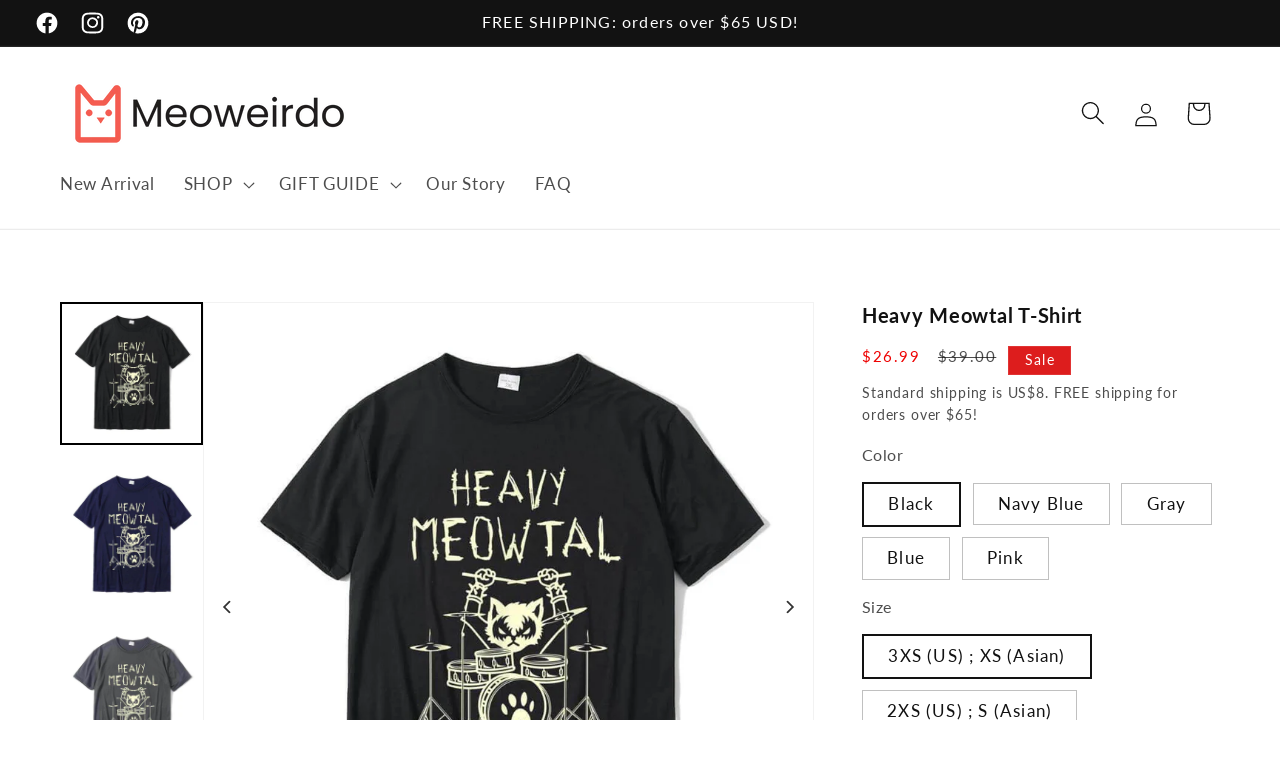

--- FILE ---
content_type: text/html; charset=utf-8
request_url: https://meoweirdo.com/products/heavy-meowtal-t-shirt
body_size: 122541
content:
<!doctype html>
<html class="js" lang="en">
  <head>
	<!-- Added by AVADA SEO Suite -->
	

	<!-- /Added by AVADA SEO Suite -->

    <meta name="google-site-verification" content="wP5guhgyMBzNYuB5dN1Dru2JWL4aVwNbyboU3yAYLCs" />  
<meta name="facebook-domain-verification" content="z2smmss64yujsput1xt39zuniraag1" />
  
  <!--  
<!- - Global site tag (gtag.js) - Google Ads: 10856883192 - ->
<script async src="https://www.googletagmanager.com/gtag/js?id=AW-10856883192"></script>
<script>
  window.dataLayer = window.dataLayer || [];
  function gtag(){dataLayer.push(arguments);}
  gtag('js', new Date());

  gtag('config', 'AW-10856883192');
</script> 
-->
    
    <meta name="p:domain_verify" content="4e1f1f3bca82c03f8ade40580800336f"/>
    <meta charset="utf-8">
    <meta http-equiv="X-UA-Compatible" content="IE=edge">
    <meta name="viewport" content="width=device-width,initial-scale=1">
    <meta name="theme-color" content="">
    <link rel="canonical" href="https://meoweirdo.com/products/heavy-meowtal-t-shirt"><link rel="icon" type="image/png" href="//meoweirdo.com/cdn/shop/files/Square40.png?crop=center&height=32&v=1712632445&width=32"><link rel="preconnect" href="https://fonts.shopifycdn.com" crossorigin><title>
      Heavy Meowtal T-Shirt
 &ndash; Meoweirdo</title>

    
      <meta name="description" content="Our Heavy Meowtal T-shirt will have you and your cat band purr-forming heavy meowtal like rock stars!!🎸🤘 The purrfect graphic tee to celebrate your love for ROCK MUSIC and CATS!   Customer Photo Specifications Item Name: Heavy Meowtal T-Shirt Size: Material: Polyester">
    

    

<meta property="og:site_name" content="Meoweirdo">
<meta property="og:url" content="https://meoweirdo.com/products/heavy-meowtal-t-shirt">
<meta property="og:title" content="Heavy Meowtal T-Shirt">
<meta property="og:type" content="product">
<meta property="og:description" content="Our Heavy Meowtal T-shirt will have you and your cat band purr-forming heavy meowtal like rock stars!!🎸🤘 The purrfect graphic tee to celebrate your love for ROCK MUSIC and CATS!   Customer Photo Specifications Item Name: Heavy Meowtal T-Shirt Size: Material: Polyester"><meta property="og:image" content="http://meoweirdo.com/cdn/shop/products/0_54d56cb2-0a3a-45dc-933d-b80fd507e697.jpg?v=1667702760">
  <meta property="og:image:secure_url" content="https://meoweirdo.com/cdn/shop/products/0_54d56cb2-0a3a-45dc-933d-b80fd507e697.jpg?v=1667702760">
  <meta property="og:image:width" content="1000">
  <meta property="og:image:height" content="1000"><meta property="og:price:amount" content="26.99">
  <meta property="og:price:currency" content="USD"><meta name="twitter:card" content="summary_large_image">
<meta name="twitter:title" content="Heavy Meowtal T-Shirt">
<meta name="twitter:description" content="Our Heavy Meowtal T-shirt will have you and your cat band purr-forming heavy meowtal like rock stars!!🎸🤘 The purrfect graphic tee to celebrate your love for ROCK MUSIC and CATS!   Customer Photo Specifications Item Name: Heavy Meowtal T-Shirt Size: Material: Polyester">


    <script src="//meoweirdo.com/cdn/shop/t/6/assets/constants.js?v=58251544750838685771720178904" defer="defer"></script>
    <script src="//meoweirdo.com/cdn/shop/t/6/assets/pubsub.js?v=158357773527763999511720178904" defer="defer"></script>
    <script src="//meoweirdo.com/cdn/shop/t/6/assets/global.js?v=58532210146110479621720182346" defer="defer"></script><script src="//meoweirdo.com/cdn/shop/t/6/assets/animations.js?v=88693664871331136111720178904" defer="defer"></script><script>window.performance && window.performance.mark && window.performance.mark('shopify.content_for_header.start');</script><meta name="facebook-domain-verification" content="6fwf99ej73yfpslmmstbdgqr3qdwu4">
<meta name="facebook-domain-verification" content="nysideod8xjwe5u39elqy40suj618m">
<meta id="shopify-digital-wallet" name="shopify-digital-wallet" content="/57688817835/digital_wallets/dialog">
<meta name="shopify-checkout-api-token" content="c64a7327e8d4135294b1f2f3e47e3c53">
<meta id="in-context-paypal-metadata" data-shop-id="57688817835" data-venmo-supported="false" data-environment="production" data-locale="en_US" data-paypal-v4="true" data-currency="USD">
<link rel="alternate" type="application/json+oembed" href="https://meoweirdo.com/products/heavy-meowtal-t-shirt.oembed">
<script async="async" src="/checkouts/internal/preloads.js?locale=en-US"></script>
<link rel="preconnect" href="https://shop.app" crossorigin="anonymous">
<script async="async" src="https://shop.app/checkouts/internal/preloads.js?locale=en-US&shop_id=57688817835" crossorigin="anonymous"></script>
<script id="apple-pay-shop-capabilities" type="application/json">{"shopId":57688817835,"countryCode":"HK","currencyCode":"USD","merchantCapabilities":["supports3DS"],"merchantId":"gid:\/\/shopify\/Shop\/57688817835","merchantName":"Meoweirdo","requiredBillingContactFields":["postalAddress","email","phone"],"requiredShippingContactFields":["postalAddress","email","phone"],"shippingType":"shipping","supportedNetworks":["visa","masterCard","amex"],"total":{"type":"pending","label":"Meoweirdo","amount":"1.00"},"shopifyPaymentsEnabled":true,"supportsSubscriptions":true}</script>
<script id="shopify-features" type="application/json">{"accessToken":"c64a7327e8d4135294b1f2f3e47e3c53","betas":["rich-media-storefront-analytics"],"domain":"meoweirdo.com","predictiveSearch":true,"shopId":57688817835,"locale":"en"}</script>
<script>var Shopify = Shopify || {};
Shopify.shop = "surprisinglypet.myshopify.com";
Shopify.locale = "en";
Shopify.currency = {"active":"USD","rate":"1.0"};
Shopify.country = "US";
Shopify.theme = {"name":"Dawn 14.0 | EZFy","id":137519169707,"schema_name":"Dawn","schema_version":"14.0.0","theme_store_id":887,"role":"main"};
Shopify.theme.handle = "null";
Shopify.theme.style = {"id":null,"handle":null};
Shopify.cdnHost = "meoweirdo.com/cdn";
Shopify.routes = Shopify.routes || {};
Shopify.routes.root = "/";</script>
<script type="module">!function(o){(o.Shopify=o.Shopify||{}).modules=!0}(window);</script>
<script>!function(o){function n(){var o=[];function n(){o.push(Array.prototype.slice.apply(arguments))}return n.q=o,n}var t=o.Shopify=o.Shopify||{};t.loadFeatures=n(),t.autoloadFeatures=n()}(window);</script>
<script>
  window.ShopifyPay = window.ShopifyPay || {};
  window.ShopifyPay.apiHost = "shop.app\/pay";
  window.ShopifyPay.redirectState = null;
</script>
<script id="shop-js-analytics" type="application/json">{"pageType":"product"}</script>
<script defer="defer" async type="module" src="//meoweirdo.com/cdn/shopifycloud/shop-js/modules/v2/client.init-shop-cart-sync_BT-GjEfc.en.esm.js"></script>
<script defer="defer" async type="module" src="//meoweirdo.com/cdn/shopifycloud/shop-js/modules/v2/chunk.common_D58fp_Oc.esm.js"></script>
<script defer="defer" async type="module" src="//meoweirdo.com/cdn/shopifycloud/shop-js/modules/v2/chunk.modal_xMitdFEc.esm.js"></script>
<script type="module">
  await import("//meoweirdo.com/cdn/shopifycloud/shop-js/modules/v2/client.init-shop-cart-sync_BT-GjEfc.en.esm.js");
await import("//meoweirdo.com/cdn/shopifycloud/shop-js/modules/v2/chunk.common_D58fp_Oc.esm.js");
await import("//meoweirdo.com/cdn/shopifycloud/shop-js/modules/v2/chunk.modal_xMitdFEc.esm.js");

  window.Shopify.SignInWithShop?.initShopCartSync?.({"fedCMEnabled":true,"windoidEnabled":true});

</script>
<script>
  window.Shopify = window.Shopify || {};
  if (!window.Shopify.featureAssets) window.Shopify.featureAssets = {};
  window.Shopify.featureAssets['shop-js'] = {"shop-cart-sync":["modules/v2/client.shop-cart-sync_DZOKe7Ll.en.esm.js","modules/v2/chunk.common_D58fp_Oc.esm.js","modules/v2/chunk.modal_xMitdFEc.esm.js"],"init-fed-cm":["modules/v2/client.init-fed-cm_B6oLuCjv.en.esm.js","modules/v2/chunk.common_D58fp_Oc.esm.js","modules/v2/chunk.modal_xMitdFEc.esm.js"],"shop-cash-offers":["modules/v2/client.shop-cash-offers_D2sdYoxE.en.esm.js","modules/v2/chunk.common_D58fp_Oc.esm.js","modules/v2/chunk.modal_xMitdFEc.esm.js"],"shop-login-button":["modules/v2/client.shop-login-button_QeVjl5Y3.en.esm.js","modules/v2/chunk.common_D58fp_Oc.esm.js","modules/v2/chunk.modal_xMitdFEc.esm.js"],"pay-button":["modules/v2/client.pay-button_DXTOsIq6.en.esm.js","modules/v2/chunk.common_D58fp_Oc.esm.js","modules/v2/chunk.modal_xMitdFEc.esm.js"],"shop-button":["modules/v2/client.shop-button_DQZHx9pm.en.esm.js","modules/v2/chunk.common_D58fp_Oc.esm.js","modules/v2/chunk.modal_xMitdFEc.esm.js"],"avatar":["modules/v2/client.avatar_BTnouDA3.en.esm.js"],"init-windoid":["modules/v2/client.init-windoid_CR1B-cfM.en.esm.js","modules/v2/chunk.common_D58fp_Oc.esm.js","modules/v2/chunk.modal_xMitdFEc.esm.js"],"init-shop-for-new-customer-accounts":["modules/v2/client.init-shop-for-new-customer-accounts_C_vY_xzh.en.esm.js","modules/v2/client.shop-login-button_QeVjl5Y3.en.esm.js","modules/v2/chunk.common_D58fp_Oc.esm.js","modules/v2/chunk.modal_xMitdFEc.esm.js"],"init-shop-email-lookup-coordinator":["modules/v2/client.init-shop-email-lookup-coordinator_BI7n9ZSv.en.esm.js","modules/v2/chunk.common_D58fp_Oc.esm.js","modules/v2/chunk.modal_xMitdFEc.esm.js"],"init-shop-cart-sync":["modules/v2/client.init-shop-cart-sync_BT-GjEfc.en.esm.js","modules/v2/chunk.common_D58fp_Oc.esm.js","modules/v2/chunk.modal_xMitdFEc.esm.js"],"shop-toast-manager":["modules/v2/client.shop-toast-manager_DiYdP3xc.en.esm.js","modules/v2/chunk.common_D58fp_Oc.esm.js","modules/v2/chunk.modal_xMitdFEc.esm.js"],"init-customer-accounts":["modules/v2/client.init-customer-accounts_D9ZNqS-Q.en.esm.js","modules/v2/client.shop-login-button_QeVjl5Y3.en.esm.js","modules/v2/chunk.common_D58fp_Oc.esm.js","modules/v2/chunk.modal_xMitdFEc.esm.js"],"init-customer-accounts-sign-up":["modules/v2/client.init-customer-accounts-sign-up_iGw4briv.en.esm.js","modules/v2/client.shop-login-button_QeVjl5Y3.en.esm.js","modules/v2/chunk.common_D58fp_Oc.esm.js","modules/v2/chunk.modal_xMitdFEc.esm.js"],"shop-follow-button":["modules/v2/client.shop-follow-button_CqMgW2wH.en.esm.js","modules/v2/chunk.common_D58fp_Oc.esm.js","modules/v2/chunk.modal_xMitdFEc.esm.js"],"checkout-modal":["modules/v2/client.checkout-modal_xHeaAweL.en.esm.js","modules/v2/chunk.common_D58fp_Oc.esm.js","modules/v2/chunk.modal_xMitdFEc.esm.js"],"shop-login":["modules/v2/client.shop-login_D91U-Q7h.en.esm.js","modules/v2/chunk.common_D58fp_Oc.esm.js","modules/v2/chunk.modal_xMitdFEc.esm.js"],"lead-capture":["modules/v2/client.lead-capture_BJmE1dJe.en.esm.js","modules/v2/chunk.common_D58fp_Oc.esm.js","modules/v2/chunk.modal_xMitdFEc.esm.js"],"payment-terms":["modules/v2/client.payment-terms_Ci9AEqFq.en.esm.js","modules/v2/chunk.common_D58fp_Oc.esm.js","modules/v2/chunk.modal_xMitdFEc.esm.js"]};
</script>
<script>(function() {
  var isLoaded = false;
  function asyncLoad() {
    if (isLoaded) return;
    isLoaded = true;
    var urls = ["https:\/\/load.csell.co\/assets\/js\/cross-sell.js?shop=surprisinglypet.myshopify.com","https:\/\/load.csell.co\/assets\/v2\/js\/core\/xsell.js?shop=surprisinglypet.myshopify.com","https:\/\/justviewed.prezenapps.com\/public\/js\/recent-app.js?shop=surprisinglypet.myshopify.com","https:\/\/widgets.automizely.com\/loyalty\/v1\/main.js?connection_id=b48a292c57334f28b77ec693c7f90e1b\u0026mapped_org_id=80685c30df869833bc05c9d7ef860b9b_v1\u0026shop=surprisinglypet.myshopify.com","\/\/cdn.shopify.com\/proxy\/58f244e0229c80a8f08a26aeec936d01a43f1698997b89b0d2a98fabe8d2fbd6\/app.1clickreferralapp.com\/1click_referrals.js?shop=surprisinglypet.myshopify.com\u0026sp-cache-control=cHVibGljLCBtYXgtYWdlPTkwMA","https:\/\/countdown.bestfreecdn.com\/storage\/js\/countdown-57688817835.js?ver=54\u0026shop=surprisinglypet.myshopify.com","https:\/\/cdn.hextom.com\/js\/freeshippingbar.js?shop=surprisinglypet.myshopify.com","https:\/\/hi.kaktusapp.com\/storage\/js\/kaktus-app-3761.js?ver=22\u0026shop=surprisinglypet.myshopify.com","https:\/\/cd.bestfreecdn.com\/storage\/js\/kaktusc_kaktus_in_cart-57688817835.js?ver=27\u0026shop=surprisinglypet.myshopify.com","https:\/\/fs.kaktusapp.com\/storage\/js\/kaktus_fs-surprisinglypet.myshopify.com.js?ver=48\u0026shop=surprisinglypet.myshopify.com"];
    for (var i = 0; i < urls.length; i++) {
      var s = document.createElement('script');
      s.type = 'text/javascript';
      s.async = true;
      s.src = urls[i];
      var x = document.getElementsByTagName('script')[0];
      x.parentNode.insertBefore(s, x);
    }
  };
  if(window.attachEvent) {
    window.attachEvent('onload', asyncLoad);
  } else {
    window.addEventListener('load', asyncLoad, false);
  }
})();</script>
<script id="__st">var __st={"a":57688817835,"offset":28800,"reqid":"4a8047f5-15c4-4892-b3c9-9b559e991567-1769252230","pageurl":"meoweirdo.com\/products\/heavy-meowtal-t-shirt","u":"bbd6085d0b6f","p":"product","rtyp":"product","rid":7493954699435};</script>
<script>window.ShopifyPaypalV4VisibilityTracking = true;</script>
<script id="captcha-bootstrap">!function(){'use strict';const t='contact',e='account',n='new_comment',o=[[t,t],['blogs',n],['comments',n],[t,'customer']],c=[[e,'customer_login'],[e,'guest_login'],[e,'recover_customer_password'],[e,'create_customer']],r=t=>t.map((([t,e])=>`form[action*='/${t}']:not([data-nocaptcha='true']) input[name='form_type'][value='${e}']`)).join(','),a=t=>()=>t?[...document.querySelectorAll(t)].map((t=>t.form)):[];function s(){const t=[...o],e=r(t);return a(e)}const i='password',u='form_key',d=['recaptcha-v3-token','g-recaptcha-response','h-captcha-response',i],f=()=>{try{return window.sessionStorage}catch{return}},m='__shopify_v',_=t=>t.elements[u];function p(t,e,n=!1){try{const o=window.sessionStorage,c=JSON.parse(o.getItem(e)),{data:r}=function(t){const{data:e,action:n}=t;return t[m]||n?{data:e,action:n}:{data:t,action:n}}(c);for(const[e,n]of Object.entries(r))t.elements[e]&&(t.elements[e].value=n);n&&o.removeItem(e)}catch(o){console.error('form repopulation failed',{error:o})}}const l='form_type',E='cptcha';function T(t){t.dataset[E]=!0}const w=window,h=w.document,L='Shopify',v='ce_forms',y='captcha';let A=!1;((t,e)=>{const n=(g='f06e6c50-85a8-45c8-87d0-21a2b65856fe',I='https://cdn.shopify.com/shopifycloud/storefront-forms-hcaptcha/ce_storefront_forms_captcha_hcaptcha.v1.5.2.iife.js',D={infoText:'Protected by hCaptcha',privacyText:'Privacy',termsText:'Terms'},(t,e,n)=>{const o=w[L][v],c=o.bindForm;if(c)return c(t,g,e,D).then(n);var r;o.q.push([[t,g,e,D],n]),r=I,A||(h.body.append(Object.assign(h.createElement('script'),{id:'captcha-provider',async:!0,src:r})),A=!0)});var g,I,D;w[L]=w[L]||{},w[L][v]=w[L][v]||{},w[L][v].q=[],w[L][y]=w[L][y]||{},w[L][y].protect=function(t,e){n(t,void 0,e),T(t)},Object.freeze(w[L][y]),function(t,e,n,w,h,L){const[v,y,A,g]=function(t,e,n){const i=e?o:[],u=t?c:[],d=[...i,...u],f=r(d),m=r(i),_=r(d.filter((([t,e])=>n.includes(e))));return[a(f),a(m),a(_),s()]}(w,h,L),I=t=>{const e=t.target;return e instanceof HTMLFormElement?e:e&&e.form},D=t=>v().includes(t);t.addEventListener('submit',(t=>{const e=I(t);if(!e)return;const n=D(e)&&!e.dataset.hcaptchaBound&&!e.dataset.recaptchaBound,o=_(e),c=g().includes(e)&&(!o||!o.value);(n||c)&&t.preventDefault(),c&&!n&&(function(t){try{if(!f())return;!function(t){const e=f();if(!e)return;const n=_(t);if(!n)return;const o=n.value;o&&e.removeItem(o)}(t);const e=Array.from(Array(32),(()=>Math.random().toString(36)[2])).join('');!function(t,e){_(t)||t.append(Object.assign(document.createElement('input'),{type:'hidden',name:u})),t.elements[u].value=e}(t,e),function(t,e){const n=f();if(!n)return;const o=[...t.querySelectorAll(`input[type='${i}']`)].map((({name:t})=>t)),c=[...d,...o],r={};for(const[a,s]of new FormData(t).entries())c.includes(a)||(r[a]=s);n.setItem(e,JSON.stringify({[m]:1,action:t.action,data:r}))}(t,e)}catch(e){console.error('failed to persist form',e)}}(e),e.submit())}));const S=(t,e)=>{t&&!t.dataset[E]&&(n(t,e.some((e=>e===t))),T(t))};for(const o of['focusin','change'])t.addEventListener(o,(t=>{const e=I(t);D(e)&&S(e,y())}));const B=e.get('form_key'),M=e.get(l),P=B&&M;t.addEventListener('DOMContentLoaded',(()=>{const t=y();if(P)for(const e of t)e.elements[l].value===M&&p(e,B);[...new Set([...A(),...v().filter((t=>'true'===t.dataset.shopifyCaptcha))])].forEach((e=>S(e,t)))}))}(h,new URLSearchParams(w.location.search),n,t,e,['guest_login'])})(!0,!0)}();</script>
<script integrity="sha256-4kQ18oKyAcykRKYeNunJcIwy7WH5gtpwJnB7kiuLZ1E=" data-source-attribution="shopify.loadfeatures" defer="defer" src="//meoweirdo.com/cdn/shopifycloud/storefront/assets/storefront/load_feature-a0a9edcb.js" crossorigin="anonymous"></script>
<script crossorigin="anonymous" defer="defer" src="//meoweirdo.com/cdn/shopifycloud/storefront/assets/shopify_pay/storefront-65b4c6d7.js?v=20250812"></script>
<script data-source-attribution="shopify.dynamic_checkout.dynamic.init">var Shopify=Shopify||{};Shopify.PaymentButton=Shopify.PaymentButton||{isStorefrontPortableWallets:!0,init:function(){window.Shopify.PaymentButton.init=function(){};var t=document.createElement("script");t.src="https://meoweirdo.com/cdn/shopifycloud/portable-wallets/latest/portable-wallets.en.js",t.type="module",document.head.appendChild(t)}};
</script>
<script data-source-attribution="shopify.dynamic_checkout.buyer_consent">
  function portableWalletsHideBuyerConsent(e){var t=document.getElementById("shopify-buyer-consent"),n=document.getElementById("shopify-subscription-policy-button");t&&n&&(t.classList.add("hidden"),t.setAttribute("aria-hidden","true"),n.removeEventListener("click",e))}function portableWalletsShowBuyerConsent(e){var t=document.getElementById("shopify-buyer-consent"),n=document.getElementById("shopify-subscription-policy-button");t&&n&&(t.classList.remove("hidden"),t.removeAttribute("aria-hidden"),n.addEventListener("click",e))}window.Shopify?.PaymentButton&&(window.Shopify.PaymentButton.hideBuyerConsent=portableWalletsHideBuyerConsent,window.Shopify.PaymentButton.showBuyerConsent=portableWalletsShowBuyerConsent);
</script>
<script data-source-attribution="shopify.dynamic_checkout.cart.bootstrap">document.addEventListener("DOMContentLoaded",(function(){function t(){return document.querySelector("shopify-accelerated-checkout-cart, shopify-accelerated-checkout")}if(t())Shopify.PaymentButton.init();else{new MutationObserver((function(e,n){t()&&(Shopify.PaymentButton.init(),n.disconnect())})).observe(document.body,{childList:!0,subtree:!0})}}));
</script>
<script id='scb4127' type='text/javascript' async='' src='https://meoweirdo.com/cdn/shopifycloud/privacy-banner/storefront-banner.js'></script><link id="shopify-accelerated-checkout-styles" rel="stylesheet" media="screen" href="https://meoweirdo.com/cdn/shopifycloud/portable-wallets/latest/accelerated-checkout-backwards-compat.css" crossorigin="anonymous">
<style id="shopify-accelerated-checkout-cart">
        #shopify-buyer-consent {
  margin-top: 1em;
  display: inline-block;
  width: 100%;
}

#shopify-buyer-consent.hidden {
  display: none;
}

#shopify-subscription-policy-button {
  background: none;
  border: none;
  padding: 0;
  text-decoration: underline;
  font-size: inherit;
  cursor: pointer;
}

#shopify-subscription-policy-button::before {
  box-shadow: none;
}

      </style>
<script id="sections-script" data-sections="header" defer="defer" src="//meoweirdo.com/cdn/shop/t/6/compiled_assets/scripts.js?v=1127"></script>
<script>window.performance && window.performance.mark && window.performance.mark('shopify.content_for_header.end');</script>


    <style data-shopify>
      @font-face {
  font-family: Lato;
  font-weight: 400;
  font-style: normal;
  font-display: swap;
  src: url("//meoweirdo.com/cdn/fonts/lato/lato_n4.c3b93d431f0091c8be23185e15c9d1fee1e971c5.woff2") format("woff2"),
       url("//meoweirdo.com/cdn/fonts/lato/lato_n4.d5c00c781efb195594fd2fd4ad04f7882949e327.woff") format("woff");
}

      @font-face {
  font-family: Lato;
  font-weight: 700;
  font-style: normal;
  font-display: swap;
  src: url("//meoweirdo.com/cdn/fonts/lato/lato_n7.900f219bc7337bc57a7a2151983f0a4a4d9d5dcf.woff2") format("woff2"),
       url("//meoweirdo.com/cdn/fonts/lato/lato_n7.a55c60751adcc35be7c4f8a0313f9698598612ee.woff") format("woff");
}

      @font-face {
  font-family: Lato;
  font-weight: 400;
  font-style: italic;
  font-display: swap;
  src: url("//meoweirdo.com/cdn/fonts/lato/lato_i4.09c847adc47c2fefc3368f2e241a3712168bc4b6.woff2") format("woff2"),
       url("//meoweirdo.com/cdn/fonts/lato/lato_i4.3c7d9eb6c1b0a2bf62d892c3ee4582b016d0f30c.woff") format("woff");
}

      @font-face {
  font-family: Lato;
  font-weight: 700;
  font-style: italic;
  font-display: swap;
  src: url("//meoweirdo.com/cdn/fonts/lato/lato_i7.16ba75868b37083a879b8dd9f2be44e067dfbf92.woff2") format("woff2"),
       url("//meoweirdo.com/cdn/fonts/lato/lato_i7.4c07c2b3b7e64ab516aa2f2081d2bb0366b9dce8.woff") format("woff");
}

      @font-face {
  font-family: Lato;
  font-weight: 400;
  font-style: normal;
  font-display: swap;
  src: url("//meoweirdo.com/cdn/fonts/lato/lato_n4.c3b93d431f0091c8be23185e15c9d1fee1e971c5.woff2") format("woff2"),
       url("//meoweirdo.com/cdn/fonts/lato/lato_n4.d5c00c781efb195594fd2fd4ad04f7882949e327.woff") format("woff");
}


      
        :root,
        .color-scheme-1 {
          --color-background: 255,255,255;
        
          --gradient-background: #ffffff;
        

        

        --color-foreground: 18,18,18;
        --color-background-contrast: 191,191,191;
        --color-shadow: 18,18,18;
        --color-button: 244,91,79;
        --color-button-text: 255,255,255;
        --color-secondary-button: 255,255,255;
        --color-secondary-button-text: 18,18,18;
        --color-link: 18,18,18;
        --color-badge-foreground: 18,18,18;
        --color-badge-background: 255,255,255;
        --color-badge-border: 18,18,18;
        --payment-terms-background-color: rgb(255 255 255);
      }
      
        
        .color-scheme-2 {
          --color-background: 243,243,243;
        
          --gradient-background: #f3f3f3;
        

        

        --color-foreground: 18,18,18;
        --color-background-contrast: 179,179,179;
        --color-shadow: 18,18,18;
        --color-button: 18,18,18;
        --color-button-text: 243,243,243;
        --color-secondary-button: 243,243,243;
        --color-secondary-button-text: 18,18,18;
        --color-link: 18,18,18;
        --color-badge-foreground: 18,18,18;
        --color-badge-background: 243,243,243;
        --color-badge-border: 18,18,18;
        --payment-terms-background-color: rgb(243 243 243);
      }
      
        
        .color-scheme-3 {
          --color-background: 128,128,128;
        
          --gradient-background: #808080;
        

        

        --color-foreground: 255,255,255;
        --color-background-contrast: 64,64,64;
        --color-shadow: 18,18,18;
        --color-button: 255,255,255;
        --color-button-text: 128,128,128;
        --color-secondary-button: 128,128,128;
        --color-secondary-button-text: 255,255,255;
        --color-link: 255,255,255;
        --color-badge-foreground: 255,255,255;
        --color-badge-background: 128,128,128;
        --color-badge-border: 255,255,255;
        --payment-terms-background-color: rgb(128 128 128);
      }
      
        
        .color-scheme-4 {
          --color-background: 18,18,18;
        
          --gradient-background: #121212;
        

        

        --color-foreground: 255,255,255;
        --color-background-contrast: 146,146,146;
        --color-shadow: 18,18,18;
        --color-button: 255,255,255;
        --color-button-text: 18,18,18;
        --color-secondary-button: 18,18,18;
        --color-secondary-button-text: 255,255,255;
        --color-link: 255,255,255;
        --color-badge-foreground: 255,255,255;
        --color-badge-background: 18,18,18;
        --color-badge-border: 255,255,255;
        --payment-terms-background-color: rgb(18 18 18);
      }
      
        
        .color-scheme-5 {
          --color-background: 51,79,180;
        
          --gradient-background: #334fb4;
        

        

        --color-foreground: 255,255,255;
        --color-background-contrast: 23,35,81;
        --color-shadow: 18,18,18;
        --color-button: 255,255,255;
        --color-button-text: 51,79,180;
        --color-secondary-button: 51,79,180;
        --color-secondary-button-text: 255,255,255;
        --color-link: 255,255,255;
        --color-badge-foreground: 255,255,255;
        --color-badge-background: 51,79,180;
        --color-badge-border: 255,255,255;
        --payment-terms-background-color: rgb(51 79 180);
      }
      
        
        .color-scheme-7289a20c-9d7b-47c6-bd6d-be8932ea209f {
          --color-background: 244,91,79;
        
          --gradient-background: #f45b4f;
        

        

        --color-foreground: 255,255,255;
        --color-background-contrast: 184,24,12;
        --color-shadow: 18,18,18;
        --color-button: 244,91,79;
        --color-button-text: 255,255,255;
        --color-secondary-button: 244,91,79;
        --color-secondary-button-text: 244,91,79;
        --color-link: 244,91,79;
        --color-badge-foreground: 255,255,255;
        --color-badge-background: 244,91,79;
        --color-badge-border: 255,255,255;
        --payment-terms-background-color: rgb(244 91 79);
      }
      
        
        .color-scheme-cb774f4c-af0f-48c1-bc35-bc2d3814f5cb {
          --color-background: 255,255,255;
        
          --gradient-background: #ffffff;
        

        

        --color-foreground: 18,18,18;
        --color-background-contrast: 191,191,191;
        --color-shadow: 18,18,18;
        --color-button: 244,91,79;
        --color-button-text: 255,255,255;
        --color-secondary-button: 255,255,255;
        --color-secondary-button-text: 244,91,79;
        --color-link: 244,91,79;
        --color-badge-foreground: 18,18,18;
        --color-badge-background: 255,255,255;
        --color-badge-border: 18,18,18;
        --payment-terms-background-color: rgb(255 255 255);
      }
      
        
        .color-scheme-1e63ba8c-4da0-4377-9e33-1061e9831c85 {
          --color-background: 253,238,237;
        
          --gradient-background: #fdeeed;
        

        

        --color-foreground: 18,18,18;
        --color-background-contrast: 240,130,122;
        --color-shadow: 18,18,18;
        --color-button: 244,91,79;
        --color-button-text: 255,255,255;
        --color-secondary-button: 253,238,237;
        --color-secondary-button-text: 18,18,18;
        --color-link: 18,18,18;
        --color-badge-foreground: 18,18,18;
        --color-badge-background: 253,238,237;
        --color-badge-border: 18,18,18;
        --payment-terms-background-color: rgb(253 238 237);
      }
      
        
        .color-scheme-b12a6e5d-1472-48d0-855e-a1a4e49b7756 {
          --color-background: 221,29,29;
        
          --gradient-background: #dd1d1d;
        

        

        --color-foreground: 255,255,255;
        --color-background-contrast: 108,14,14;
        --color-shadow: 18,18,18;
        --color-button: 221,29,29;
        --color-button-text: 255,255,255;
        --color-secondary-button: 221,29,29;
        --color-secondary-button-text: 221,29,29;
        --color-link: 221,29,29;
        --color-badge-foreground: 255,255,255;
        --color-badge-background: 221,29,29;
        --color-badge-border: 255,255,255;
        --payment-terms-background-color: rgb(221 29 29);
      }
      
        
        .color-scheme-2c7aaca3-3cc2-4f20-a67f-4289681b7d8d {
          --color-background: 255,255,255;
        
          --gradient-background: #ffffff;
        

        

        --color-foreground: 244,91,79;
        --color-background-contrast: 191,191,191;
        --color-shadow: 18,18,18;
        --color-button: 244,91,79;
        --color-button-text: 255,255,255;
        --color-secondary-button: 255,255,255;
        --color-secondary-button-text: 18,18,18;
        --color-link: 18,18,18;
        --color-badge-foreground: 244,91,79;
        --color-badge-background: 255,255,255;
        --color-badge-border: 244,91,79;
        --payment-terms-background-color: rgb(255 255 255);
      }
      
        
        .color-scheme-26655528-763e-4224-92e7-1537b596e3b6 {
          --color-background: 253,238,237;
        
          --gradient-background: #fdeeed;
        

        

        --color-foreground: 18,18,18;
        --color-background-contrast: 240,130,122;
        --color-shadow: 18,18,18;
        --color-button: 244,91,79;
        --color-button-text: 255,255,255;
        --color-secondary-button: 253,238,237;
        --color-secondary-button-text: 18,18,18;
        --color-link: 18,18,18;
        --color-badge-foreground: 18,18,18;
        --color-badge-background: 253,238,237;
        --color-badge-border: 18,18,18;
        --payment-terms-background-color: rgb(253 238 237);
      }
      
        
        .color-scheme-39279dac-ad67-43ac-a291-3ff347447366 {
          --color-background: 253,238,237;
        
          --gradient-background: #fdeeed;
        

        

        --color-foreground: 244,91,79;
        --color-background-contrast: 240,130,122;
        --color-shadow: 18,18,18;
        --color-button: 244,91,79;
        --color-button-text: 255,255,255;
        --color-secondary-button: 253,238,237;
        --color-secondary-button-text: 18,18,18;
        --color-link: 18,18,18;
        --color-badge-foreground: 244,91,79;
        --color-badge-background: 253,238,237;
        --color-badge-border: 244,91,79;
        --payment-terms-background-color: rgb(253 238 237);
      }
      

      body, .color-scheme-1, .color-scheme-2, .color-scheme-3, .color-scheme-4, .color-scheme-5, .color-scheme-7289a20c-9d7b-47c6-bd6d-be8932ea209f, .color-scheme-cb774f4c-af0f-48c1-bc35-bc2d3814f5cb, .color-scheme-1e63ba8c-4da0-4377-9e33-1061e9831c85, .color-scheme-b12a6e5d-1472-48d0-855e-a1a4e49b7756, .color-scheme-2c7aaca3-3cc2-4f20-a67f-4289681b7d8d, .color-scheme-26655528-763e-4224-92e7-1537b596e3b6, .color-scheme-39279dac-ad67-43ac-a291-3ff347447366 {
        color: rgba(var(--color-foreground), 0.75);
        background-color: rgb(var(--color-background));
      }

      :root {
        --font-body-family: Lato, sans-serif;
        --font-body-style: normal;
        --font-body-weight: 400;
        --font-body-weight-bold: 700;

        --font-heading-family: Lato, sans-serif;
        --font-heading-style: normal;
        --font-heading-weight: 400;

        --font-body-scale: 1.2;
        --font-heading-scale: 1.0;

        --media-padding: px;
        --media-border-opacity: 0.05;
        --media-border-width: 1px;
        --media-radius: 0px;
        --media-shadow-opacity: 0.0;
        --media-shadow-horizontal-offset: 0px;
        --media-shadow-vertical-offset: 4px;
        --media-shadow-blur-radius: 5px;
        --media-shadow-visible: 0;

        --page-width: 120rem;
        --page-width-margin: 0rem;

        --product-card-image-padding: 0.0rem;
        --product-card-corner-radius: 0.0rem;
        --product-card-text-alignment: left;
        --product-card-border-width: 0.0rem;
        --product-card-border-opacity: 0.1;
        --product-card-shadow-opacity: 0.0;
        --product-card-shadow-visible: 0;
        --product-card-shadow-horizontal-offset: 0.0rem;
        --product-card-shadow-vertical-offset: 0.4rem;
        --product-card-shadow-blur-radius: 0.5rem;

        --collection-card-image-padding: 0.0rem;
        --collection-card-corner-radius: 0.0rem;
        --collection-card-text-alignment: left;
        --collection-card-border-width: 0.0rem;
        --collection-card-border-opacity: 0.1;
        --collection-card-shadow-opacity: 0.0;
        --collection-card-shadow-visible: 0;
        --collection-card-shadow-horizontal-offset: 0.0rem;
        --collection-card-shadow-vertical-offset: 0.4rem;
        --collection-card-shadow-blur-radius: 0.5rem;

        --blog-card-image-padding: 0.0rem;
        --blog-card-corner-radius: 0.0rem;
        --blog-card-text-alignment: left;
        --blog-card-border-width: 0.0rem;
        --blog-card-border-opacity: 0.1;
        --blog-card-shadow-opacity: 0.0;
        --blog-card-shadow-visible: 0;
        --blog-card-shadow-horizontal-offset: 0.0rem;
        --blog-card-shadow-vertical-offset: 0.4rem;
        --blog-card-shadow-blur-radius: 0.5rem;

        --badge-corner-radius: 0.0rem;

        --popup-border-width: 1px;
        --popup-border-opacity: 0.1;
        --popup-corner-radius: 0px;
        --popup-shadow-opacity: 0.05;
        --popup-shadow-horizontal-offset: 0px;
        --popup-shadow-vertical-offset: 4px;
        --popup-shadow-blur-radius: 5px;

        --drawer-border-width: 1px;
        --drawer-border-opacity: 0.1;
        --drawer-shadow-opacity: 0.0;
        --drawer-shadow-horizontal-offset: 0px;
        --drawer-shadow-vertical-offset: 4px;
        --drawer-shadow-blur-radius: 5px;

        --spacing-sections-desktop: 0px;
        --spacing-sections-mobile: 0px;

        --grid-desktop-vertical-spacing: 8px;
        --grid-desktop-horizontal-spacing: 8px;
        --grid-mobile-vertical-spacing: 4px;
        --grid-mobile-horizontal-spacing: 4px;

        --text-boxes-border-opacity: 0.1;
        --text-boxes-border-width: 0px;
        --text-boxes-radius: 0px;
        --text-boxes-shadow-opacity: 0.0;
        --text-boxes-shadow-visible: 0;
        --text-boxes-shadow-horizontal-offset: 0px;
        --text-boxes-shadow-vertical-offset: 4px;
        --text-boxes-shadow-blur-radius: 5px;

        --buttons-radius: 0px;
        --buttons-radius-outset: 0px;
        --buttons-border-width: 1px;
        --buttons-border-opacity: 1.0;
        --buttons-shadow-opacity: 0.0;
        --buttons-shadow-visible: 0;
        --buttons-shadow-horizontal-offset: 0px;
        --buttons-shadow-vertical-offset: 4px;
        --buttons-shadow-blur-radius: 5px;
        --buttons-border-offset: 0px;

        --inputs-radius: 0px;
        --inputs-border-width: 1px;
        --inputs-border-opacity: 0.55;
        --inputs-shadow-opacity: 0.0;
        --inputs-shadow-horizontal-offset: 0px;
        --inputs-margin-offset: 0px;
        --inputs-shadow-vertical-offset: 4px;
        --inputs-shadow-blur-radius: 5px;
        --inputs-radius-outset: 0px;

        --variant-pills-radius: 20px;
        --variant-pills-border-width: 1px;
        --variant-pills-border-opacity: 0.55;
        --variant-pills-shadow-opacity: 0.0;
        --variant-pills-shadow-horizontal-offset: 0px;
        --variant-pills-shadow-vertical-offset: 4px;
        --variant-pills-shadow-blur-radius: 5px;
      }

      *,
      *::before,
      *::after {
        box-sizing: inherit;
      }

      html {
        box-sizing: border-box;
        font-size: calc(var(--font-body-scale) * 62.5%);
        height: 100%;
      }

      body {
        display: grid;
        grid-template-rows: auto auto 1fr auto;
        grid-template-columns: 100%;
        min-height: 100%;
        margin: 0;
        font-size: 1.5rem;
        letter-spacing: 0.06rem;
        line-height: calc(1 + 0.8 / var(--font-body-scale));
        font-family: var(--font-body-family);
        font-style: var(--font-body-style);
        font-weight: var(--font-body-weight);
      }

      @media screen and (min-width: 750px) {
        body {
          font-size: 1.6rem;
        }
      }
    </style>

    <link href="//meoweirdo.com/cdn/shop/t/6/assets/base.css?v=116909013180946524531720178904" rel="stylesheet" type="text/css" media="all" />

      <link rel="preload" as="font" href="//meoweirdo.com/cdn/fonts/lato/lato_n4.c3b93d431f0091c8be23185e15c9d1fee1e971c5.woff2" type="font/woff2" crossorigin>
      

      <link rel="preload" as="font" href="//meoweirdo.com/cdn/fonts/lato/lato_n4.c3b93d431f0091c8be23185e15c9d1fee1e971c5.woff2" type="font/woff2" crossorigin>
      
<link href="//meoweirdo.com/cdn/shop/t/6/assets/component-localization-form.css?v=120620094879297847921720178904" rel="stylesheet" type="text/css" media="all" />
      <script src="//meoweirdo.com/cdn/shop/t/6/assets/localization-form.js?v=169565320306168926741720178904" defer="defer"></script><link
        rel="stylesheet"
        href="//meoweirdo.com/cdn/shop/t/6/assets/component-predictive-search.css?v=118923337488134913561720178904"
        media="print"
        onload="this.media='all'"
      ><script>
      if (Shopify.designMode) {
        document.documentElement.classList.add('shopify-design-mode');
      }
    </script>
    
  <!-- BEGIN app block: shopify://apps/klaviyo-email-marketing-sms/blocks/klaviyo-onsite-embed/2632fe16-c075-4321-a88b-50b567f42507 -->












  <script async src="https://static.klaviyo.com/onsite/js/UZveJF/klaviyo.js?company_id=UZveJF"></script>
  <script>!function(){if(!window.klaviyo){window._klOnsite=window._klOnsite||[];try{window.klaviyo=new Proxy({},{get:function(n,i){return"push"===i?function(){var n;(n=window._klOnsite).push.apply(n,arguments)}:function(){for(var n=arguments.length,o=new Array(n),w=0;w<n;w++)o[w]=arguments[w];var t="function"==typeof o[o.length-1]?o.pop():void 0,e=new Promise((function(n){window._klOnsite.push([i].concat(o,[function(i){t&&t(i),n(i)}]))}));return e}}})}catch(n){window.klaviyo=window.klaviyo||[],window.klaviyo.push=function(){var n;(n=window._klOnsite).push.apply(n,arguments)}}}}();</script>

  
    <script id="viewed_product">
      if (item == null) {
        var _learnq = _learnq || [];

        var MetafieldReviews = null
        var MetafieldYotpoRating = null
        var MetafieldYotpoCount = null
        var MetafieldLooxRating = null
        var MetafieldLooxCount = null
        var okendoProduct = null
        var okendoProductReviewCount = null
        var okendoProductReviewAverageValue = null
        try {
          // The following fields are used for Customer Hub recently viewed in order to add reviews.
          // This information is not part of __kla_viewed. Instead, it is part of __kla_viewed_reviewed_items
          MetafieldReviews = {};
          MetafieldYotpoRating = null
          MetafieldYotpoCount = null
          MetafieldLooxRating = null
          MetafieldLooxCount = null

          okendoProduct = null
          // If the okendo metafield is not legacy, it will error, which then requires the new json formatted data
          if (okendoProduct && 'error' in okendoProduct) {
            okendoProduct = null
          }
          okendoProductReviewCount = okendoProduct ? okendoProduct.reviewCount : null
          okendoProductReviewAverageValue = okendoProduct ? okendoProduct.reviewAverageValue : null
        } catch (error) {
          console.error('Error in Klaviyo onsite reviews tracking:', error);
        }

        var item = {
          Name: "Heavy Meowtal T-Shirt",
          ProductID: 7493954699435,
          Categories: ["Apparel","Below $30","For Human","New Arrival","Sale"],
          ImageURL: "https://meoweirdo.com/cdn/shop/products/0_54d56cb2-0a3a-45dc-933d-b80fd507e697_grande.jpg?v=1667702760",
          URL: "https://meoweirdo.com/products/heavy-meowtal-t-shirt",
          Brand: "Meoweirdo",
          Price: "$26.99",
          Value: "26.99",
          CompareAtPrice: "$39.00"
        };
        _learnq.push(['track', 'Viewed Product', item]);
        _learnq.push(['trackViewedItem', {
          Title: item.Name,
          ItemId: item.ProductID,
          Categories: item.Categories,
          ImageUrl: item.ImageURL,
          Url: item.URL,
          Metadata: {
            Brand: item.Brand,
            Price: item.Price,
            Value: item.Value,
            CompareAtPrice: item.CompareAtPrice
          },
          metafields:{
            reviews: MetafieldReviews,
            yotpo:{
              rating: MetafieldYotpoRating,
              count: MetafieldYotpoCount,
            },
            loox:{
              rating: MetafieldLooxRating,
              count: MetafieldLooxCount,
            },
            okendo: {
              rating: okendoProductReviewAverageValue,
              count: okendoProductReviewCount,
            }
          }
        }]);
      }
    </script>
  




  <script>
    window.klaviyoReviewsProductDesignMode = false
  </script>







<!-- END app block --><!-- BEGIN app block: shopify://apps/vitals/blocks/app-embed/aeb48102-2a5a-4f39-bdbd-d8d49f4e20b8 --><link rel="preconnect" href="https://appsolve.io/" /><link rel="preconnect" href="https://cdn-sf.vitals.app/" /><script data-ver="58" id="vtlsAebData" class="notranslate">window.vtlsLiquidData = window.vtlsLiquidData || {};window.vtlsLiquidData.buildId = 56176;

window.vtlsLiquidData.apiHosts = {
	...window.vtlsLiquidData.apiHosts,
	"1": "https://appsolve.io"
};
	window.vtlsLiquidData.moduleSettings = {"5":[],"7":[],"9":[],"15":{"37":"color","38":"Checkout safely using your preferred payment method","63":"2120bb","64":"paypal2,visa,mastercard,american_express,apple_pay,google_pay,shopify_pay","65":"left","78":20,"79":20,"920":"{\"container\": {\"traits\": {\"margin\": {\"default\": \"0px 0 10px auto\"}, \"textAlign\": {\"default\": \"center\"}}}}"},"16":{"232":true,"245":"bottom","246":"bottom","247":"Add to Cart","411":true,"417":true,"418":true,"477":"automatic","478":"000000","479":"ffffff","489":false,"843":"ffffff","844":"2e2e2e","921":false,"922":true,"923":true,"924":"1","925":"1","952":"{\"cssVariables\":{\"traits\":{\"borderRadius\":{\"default\":\"0px\"}}},\"container\":{\"traits\":{\"height\":{\"default\":\"40px\"}}},\"productDetails\":{\"traits\":{\"stickySubmitBtnStyle\":{\"default\":\"small\"}}}}","1021":true,"1110":false,"1154":0,"1155":true,"1156":true,"1157":false,"1158":0,"1159":false,"1160":false,"1161":false,"1162":false,"1163":false,"1182":false,"1183":true,"1184":"","1185":false},"21":{"142":false,"143":"left","144":0,"145":0,"190":false,"216":"ffce07","217":false,"218":0,"219":0,"220":"center","248":false,"278":"ffffff","279":true,"280":"ffffff","281":"eaeaea","287":"reviews","288":"See more reviews","289":"Write a Review","290":"Share your experience","291":"Rating","292":"Name","293":"Review","294":"We'd love to see a picture","295":"Submit Review","296":"Cancel","297":"No reviews yet. Be the first to add a review.","333":20,"334":100,"335":10,"336":50,"410":true,"447":"Thank you for adding your review!","481":"{{ stars }} {{ averageRating }} ({{ totalReviews }} {{ reviewsTranslation }})","482":"{{ stars }} ({{ totalReviews }})","483":19,"484":18,"494":2,"504":"Only image file types are supported for upload","507":false,"508":"E-mail","510":"00a332","563":"The review could not be added. If the problem persists, please contact us.","598":"Store reply","688":"Customers from all over the world love purrtypet's products!","689":"Happy Customers","691":true,"745":false,"746":"columns","747":false,"748":"ffce07","752":"Verified buyer","787":"columns","788":true,"793":"000000","794":"ffffff","846":"5e5e5e","877":"222222","878":"737373","879":"f7f7f7","880":"5e5e5e","948":0,"949":0,"951":"{}","994":"Our Customers Love Us","996":1,"1002":4,"1003":false,"1005":false,"1034":true,"1038":20,"1039":20,"1040":10,"1041":10,"1042":100,"1043":50,"1044":"columns","1045":true,"1046":"5e5e5e","1047":"5e5e5e","1048":"222222","1061":false,"1062":0,"1063":0,"1064":"Collected by","1065":"From {{reviews_count}} reviews","1067":true,"1068":false,"1069":true,"1070":true,"1072":"{}","1073":"left","1074":"center","1078":true,"1089":"{}","1090":0},"33":{"187":2,"188":"h4","241":false,"242":false,"272":"auto","413":"Description","414":true,"485":"{{ stars }} ({{ totalReviews }})","811":"222222","812":"dedede","813":"ffffff","814":"222222","815":"ffffff","816":"ffffff","817":"222222","818":"dedede","819":"f1f2f6","820":"222222","821":"ffffff","823":"f1f1f1","824":"8d8d8d","825":"333333","826":"ffffff","827":"0a3d62","828":"222222","829":"ededed","830":"ffffff","831":"222222","832":"222222","833":"ededed","834":"ffffff","835":"222222","837":"ffffff","838":"dddddd","839":"222222","979":"{}"},"34":{"184":true,"192":true,"233":"Recently Viewed","237":"left","254":"f31212","324":"Add to Cart","343":false,"405":false,"439":"From","444":"Out of stock","853":"ffffff","854":"f6f6f6","855":"4f4f4f","957":"{\"button\":{\"traits\":{\"backgroundColor\":{\"default\":\"#F45B4F\"},\"filledTextColor\":{\"default\":\"#ffffff\"}}},\"productTitle\":{\"traits\":{\"fontWeight\":{\"default\":\"600\"}}}}","1016":0,"1018":1,"1020":true,"1027":true},"48":{"469":true,"491":true,"588":true,"595":false,"603":"","605":"","606":"#bundle-sticky_submit{\n    text-transform: none!important;\n    font-weight: 500!important;\n}","781":true,"783":1,"876":0,"1076":true,"1105":0},"53":{"636":"4b8e15","637":"ffffff","638":0,"639":5,"640":"You save:","642":"Out of stock","643":"This item:","644":"Total Price:","645":true,"646":"Add to cart","647":"for","648":"with","649":"off","650":"each","651":"Buy","652":"Subtotal","653":"Discount","654":"Old price","655":16,"656":8,"657":16,"658":8,"659":"ffffff","660":14,"661":"center","671":"000000","702":"Quantity","731":"and","733":0,"734":"362e94","735":"8e86ed","736":true,"737":true,"738":true,"739":"right","740":60,"741":"Free of charge","742":"Free","743":"Claim gift","744":"1,2,4,5","750":"Gift","762":"Discount","763":false,"773":"Your product has been added to the cart.","786":"save","848":"ffffff","849":"f6f6f6","850":"4f4f4f","851":"Per item:","895":"eceeef","1007":"Pick another","1010":"{}","1012":false,"1028":"Other customers loved this offer","1029":"Add to order\t","1030":"Added to order","1031":"Check out","1032":1,"1033":"{}","1035":"See more","1036":"See less","1037":"{}","1077":"%","1083":"Check out","1085":100,"1086":"cd1900","1091":10,"1092":1,"1093":"{}","1164":"Free shipping","1188":"light","1190":"center","1191":"light","1192":"square"}};

window.vtlsLiquidData.shopThemeName = "Dawn";window.vtlsLiquidData.settingTranslation = {"15":{"38":{"en":"Checkout safely using your preferred payment method"}},"34":{"233":{"en":"Recently Viewed"},"324":{"en":"Add to Cart"},"439":{"en":"From"},"444":{"en":"Out of stock"}},"21":{"287":{"en":"reviews"},"288":{"en":"See more reviews"},"289":{"en":"Write a Review"},"290":{"en":"Share your experience"},"291":{"en":"Rating"},"292":{"en":"Name"},"293":{"en":"Review"},"294":{"en":"We'd love to see a picture"},"295":{"en":"Submit Review"},"296":{"en":"Cancel"},"297":{"en":"No reviews yet. Be the first to add a review."},"447":{"en":"Thank you for adding your review!"},"481":{"en":"{{ stars }} {{ averageRating }} ({{ totalReviews }} {{ reviewsTranslation }})"},"482":{"en":"{{ stars }} ({{ totalReviews }})"},"504":{"en":"Only image file types are supported for upload"},"508":{"en":"E-mail"},"563":{"en":"The review could not be added. If the problem persists, please contact us."},"598":{"en":"Store reply"},"688":{"en":"Customers from all over the world love purrtypet's products!"},"689":{"en":"Happy Customers"},"752":{"en":"Verified buyer"},"994":{"en":"Our Customers Love Us"},"1064":{"en":"Collected by"},"1065":{"en":"From {{reviews_count}} reviews"}},"33":{"413":{"en":"Description"},"485":{"en":"{{ stars }} ({{ totalReviews }})"}},"53":{"640":{"en":"You save:"},"642":{"en":"Out of stock"},"643":{"en":"This item:"},"644":{"en":"Total Price:"},"646":{"en":"Add to cart"},"647":{"en":"for"},"648":{"en":"with"},"649":{"en":"off"},"650":{"en":"each"},"651":{"en":"Buy"},"652":{"en":"Subtotal"},"653":{"en":"Discount"},"654":{"en":"Old price"},"702":{"en":"Quantity"},"731":{"en":"and"},"741":{"en":"Free of charge"},"742":{"en":"Free"},"743":{"en":"Claim gift"},"750":{"en":"Gift"},"762":{"en":"Discount"},"773":{"en":"Your product has been added to the cart."},"786":{"en":"save"},"851":{"en":"Per item:"},"1007":{"en":"Pick another"},"1028":{"en":"Other customers loved this offer"},"1029":{"en":"Add to order\t"},"1030":{"en":"Added to order"},"1031":{"en":"Check out"},"1035":{"en":"See more"},"1036":{"en":"See less"},"1083":{"en":"Check out"},"1164":{"en":"Free shipping"},"1167":{"en":"Unavailable"}},"16":{"1184":{"en":""}}};window.vtlsLiquidData.descriptionTab={"has_general_or_collection_tabs":true,"product_ids_with_tabs":[],"tabs":[{"id":31732,"timestamp":1746201930,"type":"general","itemIds":[""]}]};window.vtlsLiquidData.ubOfferTypes={"6":true};window.vtlsLiquidData.shopSettings={};window.vtlsLiquidData.shopSettings.cartType="page";window.vtlsLiquidData.spat="6cffab8eb781996145602a6534f63ebb";window.vtlsLiquidData.shopInfo={id:57688817835,domain:"meoweirdo.com",shopifyDomain:"surprisinglypet.myshopify.com",primaryLocaleIsoCode: "en",defaultCurrency:"USD",enabledCurrencies:["USD"],moneyFormat:"${{amount}}",moneyWithCurrencyFormat:"${{amount}} USD",appId:"1",appName:"Vitals",};window.vtlsLiquidData.acceptedScopes = {"1":[26,25,27,28,29,30,31,32,33,34,35,36,37,38,22,2,8,14,20,24,16,18,10,13,21,4,11,1,7,3,19,23,15,17,9,12,49,51,46,47,50,52,48,53]};window.vtlsLiquidData.product = {"id": 7493954699435,"available": true,"title": "Heavy Meowtal T-Shirt","handle": "heavy-meowtal-t-shirt","vendor": "Meoweirdo","type": "Home","tags": ["ClothingHuman","Halloween","new","size"],"description": "1","featured_image":{"src": "//meoweirdo.com/cdn/shop/products/0_54d56cb2-0a3a-45dc-933d-b80fd507e697.jpg?v=1667702760","aspect_ratio": "1.0"},"collectionIds": [271368945835,288698859691,271369797803,271596191915,279843864747],"variants": [{"id": 42280753332395,"title": "Black \/ 3XS (US) ; XS (Asian)","option1": "Black","option2": "3XS (US) ; XS (Asian)","option3": null,"price": 2699,"compare_at_price": 3900,"available": true,"image":{"src": "//meoweirdo.com/cdn/shop/products/0_54d56cb2-0a3a-45dc-933d-b80fd507e697.jpg?v=1667702760","alt": "Heavy Meowtal T-Shirt","aspect_ratio": 1.0},"featured_media_id":25356347834539,"is_preorderable":0},{"id": 42280753496235,"title": "Black \/ 2XS (US) ; S (Asian)","option1": "Black","option2": "2XS (US) ; S (Asian)","option3": null,"price": 2699,"compare_at_price": 3900,"available": true,"image":{"src": "//meoweirdo.com/cdn/shop/products/0_54d56cb2-0a3a-45dc-933d-b80fd507e697.jpg?v=1667702760","alt": "Heavy Meowtal T-Shirt","aspect_ratio": 1.0},"featured_media_id":25356347834539,"is_preorderable":0},{"id": 42280753660075,"title": "Black \/ XS (US) ; M (Asian)","option1": "Black","option2": "XS (US) ; M (Asian)","option3": null,"price": 2699,"compare_at_price": 3900,"available": true,"image":{"src": "//meoweirdo.com/cdn/shop/products/0_54d56cb2-0a3a-45dc-933d-b80fd507e697.jpg?v=1667702760","alt": "Heavy Meowtal T-Shirt","aspect_ratio": 1.0},"featured_media_id":25356347834539,"is_preorderable":0},{"id": 42280753823915,"title": "Black \/ S (US) ; L (Asian)","option1": "Black","option2": "S (US) ; L (Asian)","option3": null,"price": 2699,"compare_at_price": 3900,"available": true,"image":{"src": "//meoweirdo.com/cdn/shop/products/0_54d56cb2-0a3a-45dc-933d-b80fd507e697.jpg?v=1667702760","alt": "Heavy Meowtal T-Shirt","aspect_ratio": 1.0},"featured_media_id":25356347834539,"is_preorderable":0},{"id": 42280753987755,"title": "Black \/ M (US) ; XL (Asian)","option1": "Black","option2": "M (US) ; XL (Asian)","option3": null,"price": 2699,"compare_at_price": 3900,"available": true,"image":{"src": "//meoweirdo.com/cdn/shop/products/0_54d56cb2-0a3a-45dc-933d-b80fd507e697.jpg?v=1667702760","alt": "Heavy Meowtal T-Shirt","aspect_ratio": 1.0},"featured_media_id":25356347834539,"is_preorderable":0},{"id": 42280754151595,"title": "Black \/ L (US) ; 2XL (Asian)","option1": "Black","option2": "L (US) ; 2XL (Asian)","option3": null,"price": 2699,"compare_at_price": 3900,"available": true,"image":{"src": "//meoweirdo.com/cdn/shop/products/0_54d56cb2-0a3a-45dc-933d-b80fd507e697.jpg?v=1667702760","alt": "Heavy Meowtal T-Shirt","aspect_ratio": 1.0},"featured_media_id":25356347834539,"is_preorderable":0},{"id": 42280754315435,"title": "Black \/ XL (US) ; 3XL (Asian)","option1": "Black","option2": "XL (US) ; 3XL (Asian)","option3": null,"price": 2699,"compare_at_price": 3900,"available": true,"image":{"src": "//meoweirdo.com/cdn/shop/products/0_54d56cb2-0a3a-45dc-933d-b80fd507e697.jpg?v=1667702760","alt": "Heavy Meowtal T-Shirt","aspect_ratio": 1.0},"featured_media_id":25356347834539,"is_preorderable":0},{"id": 42280753430699,"title": "Navy Blue \/ 3XS (US) ; XS (Asian)","option1": "Navy Blue","option2": "3XS (US) ; XS (Asian)","option3": null,"price": 2699,"compare_at_price": 3900,"available": true,"image":{"src": "//meoweirdo.com/cdn/shop/products/9_c10af685-952b-4954-a35d-8a2ef5d6c98c.jpg?v=1667702763","alt": "Heavy Meowtal T-Shirt","aspect_ratio": 1.0},"featured_media_id":25356347932843,"is_preorderable":0},{"id": 42280753594539,"title": "Navy Blue \/ 2XS (US) ; S (Asian)","option1": "Navy Blue","option2": "2XS (US) ; S (Asian)","option3": null,"price": 2699,"compare_at_price": 3900,"available": true,"image":{"src": "//meoweirdo.com/cdn/shop/products/9_c10af685-952b-4954-a35d-8a2ef5d6c98c.jpg?v=1667702763","alt": "Heavy Meowtal T-Shirt","aspect_ratio": 1.0},"featured_media_id":25356347932843,"is_preorderable":0},{"id": 42280753758379,"title": "Navy Blue \/ XS (US) ; M (Asian)","option1": "Navy Blue","option2": "XS (US) ; M (Asian)","option3": null,"price": 2699,"compare_at_price": 3900,"available": true,"image":{"src": "//meoweirdo.com/cdn/shop/products/9_c10af685-952b-4954-a35d-8a2ef5d6c98c.jpg?v=1667702763","alt": "Heavy Meowtal T-Shirt","aspect_ratio": 1.0},"featured_media_id":25356347932843,"is_preorderable":0},{"id": 42280753922219,"title": "Navy Blue \/ S (US) ; L (Asian)","option1": "Navy Blue","option2": "S (US) ; L (Asian)","option3": null,"price": 2699,"compare_at_price": 3900,"available": true,"image":{"src": "//meoweirdo.com/cdn/shop/products/9_c10af685-952b-4954-a35d-8a2ef5d6c98c.jpg?v=1667702763","alt": "Heavy Meowtal T-Shirt","aspect_ratio": 1.0},"featured_media_id":25356347932843,"is_preorderable":0},{"id": 42280754086059,"title": "Navy Blue \/ M (US) ; XL (Asian)","option1": "Navy Blue","option2": "M (US) ; XL (Asian)","option3": null,"price": 2699,"compare_at_price": 3900,"available": true,"image":{"src": "//meoweirdo.com/cdn/shop/products/9_c10af685-952b-4954-a35d-8a2ef5d6c98c.jpg?v=1667702763","alt": "Heavy Meowtal T-Shirt","aspect_ratio": 1.0},"featured_media_id":25356347932843,"is_preorderable":0},{"id": 42280754249899,"title": "Navy Blue \/ L (US) ; 2XL (Asian)","option1": "Navy Blue","option2": "L (US) ; 2XL (Asian)","option3": null,"price": 2699,"compare_at_price": 3900,"available": true,"image":{"src": "//meoweirdo.com/cdn/shop/products/9_c10af685-952b-4954-a35d-8a2ef5d6c98c.jpg?v=1667702763","alt": "Heavy Meowtal T-Shirt","aspect_ratio": 1.0},"featured_media_id":25356347932843,"is_preorderable":0},{"id": 42280754413739,"title": "Navy Blue \/ XL (US) ; 3XL (Asian)","option1": "Navy Blue","option2": "XL (US) ; 3XL (Asian)","option3": null,"price": 2699,"compare_at_price": 3900,"available": true,"image":{"src": "//meoweirdo.com/cdn/shop/products/9_c10af685-952b-4954-a35d-8a2ef5d6c98c.jpg?v=1667702763","alt": "Heavy Meowtal T-Shirt","aspect_ratio": 1.0},"featured_media_id":25356347932843,"is_preorderable":0},{"id": 42280753463467,"title": "Gray \/ 3XS (US) ; XS (Asian)","option1": "Gray","option2": "3XS (US) ; XS (Asian)","option3": null,"price": 2699,"compare_at_price": 3900,"available": true,"image":{"src": "//meoweirdo.com/cdn/shop/products/10_5be268dd-d9e0-4da6-adeb-3617e58f6454.jpg?v=1667702763","alt": "Heavy Meowtal T-Shirt","aspect_ratio": 1.0},"featured_media_id":25356347965611,"is_preorderable":0},{"id": 42280753627307,"title": "Gray \/ 2XS (US) ; S (Asian)","option1": "Gray","option2": "2XS (US) ; S (Asian)","option3": null,"price": 2699,"compare_at_price": 3900,"available": true,"image":{"src": "//meoweirdo.com/cdn/shop/products/10_5be268dd-d9e0-4da6-adeb-3617e58f6454.jpg?v=1667702763","alt": "Heavy Meowtal T-Shirt","aspect_ratio": 1.0},"featured_media_id":25356347965611,"is_preorderable":0},{"id": 42280753791147,"title": "Gray \/ XS (US) ; M (Asian)","option1": "Gray","option2": "XS (US) ; M (Asian)","option3": null,"price": 2699,"compare_at_price": 3900,"available": true,"image":{"src": "//meoweirdo.com/cdn/shop/products/10_5be268dd-d9e0-4da6-adeb-3617e58f6454.jpg?v=1667702763","alt": "Heavy Meowtal T-Shirt","aspect_ratio": 1.0},"featured_media_id":25356347965611,"is_preorderable":0},{"id": 42280753954987,"title": "Gray \/ S (US) ; L (Asian)","option1": "Gray","option2": "S (US) ; L (Asian)","option3": null,"price": 2699,"compare_at_price": 3900,"available": true,"image":{"src": "//meoweirdo.com/cdn/shop/products/10_5be268dd-d9e0-4da6-adeb-3617e58f6454.jpg?v=1667702763","alt": "Heavy Meowtal T-Shirt","aspect_ratio": 1.0},"featured_media_id":25356347965611,"is_preorderable":0},{"id": 42280754118827,"title": "Gray \/ M (US) ; XL (Asian)","option1": "Gray","option2": "M (US) ; XL (Asian)","option3": null,"price": 2699,"compare_at_price": 3900,"available": true,"image":{"src": "//meoweirdo.com/cdn/shop/products/10_5be268dd-d9e0-4da6-adeb-3617e58f6454.jpg?v=1667702763","alt": "Heavy Meowtal T-Shirt","aspect_ratio": 1.0},"featured_media_id":25356347965611,"is_preorderable":0},{"id": 42280754282667,"title": "Gray \/ L (US) ; 2XL (Asian)","option1": "Gray","option2": "L (US) ; 2XL (Asian)","option3": null,"price": 2699,"compare_at_price": 3900,"available": true,"image":{"src": "//meoweirdo.com/cdn/shop/products/10_5be268dd-d9e0-4da6-adeb-3617e58f6454.jpg?v=1667702763","alt": "Heavy Meowtal T-Shirt","aspect_ratio": 1.0},"featured_media_id":25356347965611,"is_preorderable":0},{"id": 42280754446507,"title": "Gray \/ XL (US) ; 3XL (Asian)","option1": "Gray","option2": "XL (US) ; 3XL (Asian)","option3": null,"price": 2699,"compare_at_price": 3900,"available": true,"image":{"src": "//meoweirdo.com/cdn/shop/products/10_5be268dd-d9e0-4da6-adeb-3617e58f6454.jpg?v=1667702763","alt": "Heavy Meowtal T-Shirt","aspect_ratio": 1.0},"featured_media_id":25356347965611,"is_preorderable":0},{"id": 42280753365163,"title": "Blue \/ 3XS (US) ; XS (Asian)","option1": "Blue","option2": "3XS (US) ; XS (Asian)","option3": null,"price": 2699,"compare_at_price": 3900,"available": true,"image":{"src": "//meoweirdo.com/cdn/shop/products/1_2d9a8f96-3551-49b9-9690-359a4b7e8fbd.jpg?v=1667702763","alt": "Heavy Meowtal T-Shirt","aspect_ratio": 1.0},"featured_media_id":25356347867307,"is_preorderable":0},{"id": 42280753529003,"title": "Blue \/ 2XS (US) ; S (Asian)","option1": "Blue","option2": "2XS (US) ; S (Asian)","option3": null,"price": 2699,"compare_at_price": 3900,"available": true,"image":{"src": "//meoweirdo.com/cdn/shop/products/1_2d9a8f96-3551-49b9-9690-359a4b7e8fbd.jpg?v=1667702763","alt": "Heavy Meowtal T-Shirt","aspect_ratio": 1.0},"featured_media_id":25356347867307,"is_preorderable":0},{"id": 42280753692843,"title": "Blue \/ XS (US) ; M (Asian)","option1": "Blue","option2": "XS (US) ; M (Asian)","option3": null,"price": 2699,"compare_at_price": 3900,"available": true,"image":{"src": "//meoweirdo.com/cdn/shop/products/1_2d9a8f96-3551-49b9-9690-359a4b7e8fbd.jpg?v=1667702763","alt": "Heavy Meowtal T-Shirt","aspect_ratio": 1.0},"featured_media_id":25356347867307,"is_preorderable":0},{"id": 42280753856683,"title": "Blue \/ S (US) ; L (Asian)","option1": "Blue","option2": "S (US) ; L (Asian)","option3": null,"price": 2699,"compare_at_price": 3900,"available": true,"image":{"src": "//meoweirdo.com/cdn/shop/products/1_2d9a8f96-3551-49b9-9690-359a4b7e8fbd.jpg?v=1667702763","alt": "Heavy Meowtal T-Shirt","aspect_ratio": 1.0},"featured_media_id":25356347867307,"is_preorderable":0},{"id": 42280754020523,"title": "Blue \/ M (US) ; XL (Asian)","option1": "Blue","option2": "M (US) ; XL (Asian)","option3": null,"price": 2699,"compare_at_price": 3900,"available": true,"image":{"src": "//meoweirdo.com/cdn/shop/products/1_2d9a8f96-3551-49b9-9690-359a4b7e8fbd.jpg?v=1667702763","alt": "Heavy Meowtal T-Shirt","aspect_ratio": 1.0},"featured_media_id":25356347867307,"is_preorderable":0},{"id": 42280754184363,"title": "Blue \/ L (US) ; 2XL (Asian)","option1": "Blue","option2": "L (US) ; 2XL (Asian)","option3": null,"price": 2699,"compare_at_price": 3900,"available": true,"image":{"src": "//meoweirdo.com/cdn/shop/products/1_2d9a8f96-3551-49b9-9690-359a4b7e8fbd.jpg?v=1667702763","alt": "Heavy Meowtal T-Shirt","aspect_ratio": 1.0},"featured_media_id":25356347867307,"is_preorderable":0},{"id": 42280754348203,"title": "Blue \/ XL (US) ; 3XL (Asian)","option1": "Blue","option2": "XL (US) ; 3XL (Asian)","option3": null,"price": 2699,"compare_at_price": 3900,"available": true,"image":{"src": "//meoweirdo.com/cdn/shop/products/1_2d9a8f96-3551-49b9-9690-359a4b7e8fbd.jpg?v=1667702763","alt": "Heavy Meowtal T-Shirt","aspect_ratio": 1.0},"featured_media_id":25356347867307,"is_preorderable":0},{"id": 42280753397931,"title": "Pink \/ 3XS (US) ; XS (Asian)","option1": "Pink","option2": "3XS (US) ; XS (Asian)","option3": null,"price": 2699,"compare_at_price": 3900,"available": true,"image":{"src": "//meoweirdo.com/cdn/shop/products/5_aee8faf4-3d16-4eaa-a3f7-8edba1d5703b.jpg?v=1667702763","alt": "Heavy Meowtal T-Shirt","aspect_ratio": 1.0},"featured_media_id":25356347900075,"is_preorderable":0},{"id": 42280753561771,"title": "Pink \/ 2XS (US) ; S (Asian)","option1": "Pink","option2": "2XS (US) ; S (Asian)","option3": null,"price": 2699,"compare_at_price": 3900,"available": true,"image":{"src": "//meoweirdo.com/cdn/shop/products/5_aee8faf4-3d16-4eaa-a3f7-8edba1d5703b.jpg?v=1667702763","alt": "Heavy Meowtal T-Shirt","aspect_ratio": 1.0},"featured_media_id":25356347900075,"is_preorderable":0},{"id": 42280753725611,"title": "Pink \/ XS (US) ; M (Asian)","option1": "Pink","option2": "XS (US) ; M (Asian)","option3": null,"price": 2699,"compare_at_price": 3900,"available": true,"image":{"src": "//meoweirdo.com/cdn/shop/products/5_aee8faf4-3d16-4eaa-a3f7-8edba1d5703b.jpg?v=1667702763","alt": "Heavy Meowtal T-Shirt","aspect_ratio": 1.0},"featured_media_id":25356347900075,"is_preorderable":0},{"id": 42280753889451,"title": "Pink \/ S (US) ; L (Asian)","option1": "Pink","option2": "S (US) ; L (Asian)","option3": null,"price": 2699,"compare_at_price": 3900,"available": true,"image":{"src": "//meoweirdo.com/cdn/shop/products/5_aee8faf4-3d16-4eaa-a3f7-8edba1d5703b.jpg?v=1667702763","alt": "Heavy Meowtal T-Shirt","aspect_ratio": 1.0},"featured_media_id":25356347900075,"is_preorderable":0},{"id": 42280754053291,"title": "Pink \/ M (US) ; XL (Asian)","option1": "Pink","option2": "M (US) ; XL (Asian)","option3": null,"price": 2699,"compare_at_price": 3900,"available": true,"image":{"src": "//meoweirdo.com/cdn/shop/products/5_aee8faf4-3d16-4eaa-a3f7-8edba1d5703b.jpg?v=1667702763","alt": "Heavy Meowtal T-Shirt","aspect_ratio": 1.0},"featured_media_id":25356347900075,"is_preorderable":0},{"id": 42280754217131,"title": "Pink \/ L (US) ; 2XL (Asian)","option1": "Pink","option2": "L (US) ; 2XL (Asian)","option3": null,"price": 2699,"compare_at_price": 3900,"available": true,"image":{"src": "//meoweirdo.com/cdn/shop/products/5_aee8faf4-3d16-4eaa-a3f7-8edba1d5703b.jpg?v=1667702763","alt": "Heavy Meowtal T-Shirt","aspect_ratio": 1.0},"featured_media_id":25356347900075,"is_preorderable":0},{"id": 42280754380971,"title": "Pink \/ XL (US) ; 3XL (Asian)","option1": "Pink","option2": "XL (US) ; 3XL (Asian)","option3": null,"price": 2699,"compare_at_price": 3900,"available": true,"image":{"src": "//meoweirdo.com/cdn/shop/products/5_aee8faf4-3d16-4eaa-a3f7-8edba1d5703b.jpg?v=1667702763","alt": "Heavy Meowtal T-Shirt","aspect_ratio": 1.0},"featured_media_id":25356347900075,"is_preorderable":0}],"options": [{"name": "Color"},{"name": "Size"}],"metafields": {"reviews": {}}};window.vtlsLiquidData.rpCacheKey = "1709956805";window.vtlsLiquidData.cacheKeys = [1726846046,1732643746,0,1732643746,1765361529,0,0,1765361529 ];</script><script id="vtlsAebDynamicFunctions" class="notranslate">window.vtlsLiquidData = window.vtlsLiquidData || {};window.vtlsLiquidData.dynamicFunctions = ({$,vitalsGet,vitalsSet,VITALS_GET_$_DESCRIPTION,VITALS_GET_$_END_SECTION,VITALS_GET_$_ATC_FORM,VITALS_GET_$_ATC_BUTTON,submit_button,form_add_to_cart,cartItemVariantId,VITALS_EVENT_CART_UPDATED,VITALS_EVENT_DISCOUNTS_LOADED,VITALS_EVENT_RENDER_CAROUSEL_STARS,VITALS_EVENT_RENDER_COLLECTION_STARS,VITALS_EVENT_SMART_BAR_RENDERED,VITALS_EVENT_SMART_BAR_CLOSED,VITALS_EVENT_TABS_RENDERED,VITALS_EVENT_VARIANT_CHANGED,VITALS_EVENT_ATC_BUTTON_FOUND,VITALS_IS_MOBILE,VITALS_PAGE_TYPE,VITALS_APPEND_CSS,VITALS_HOOK__CAN_EXECUTE_CHECKOUT,VITALS_HOOK__GET_CUSTOM_CHECKOUT_URL_PARAMETERS,VITALS_HOOK__GET_CUSTOM_VARIANT_SELECTOR,VITALS_HOOK__GET_IMAGES_DEFAULT_SIZE,VITALS_HOOK__ON_CLICK_CHECKOUT_BUTTON,VITALS_HOOK__DONT_ACCELERATE_CHECKOUT,VITALS_HOOK__ON_ATC_STAY_ON_THE_SAME_PAGE,VITALS_HOOK__CAN_EXECUTE_ATC,VITALS_FLAG__IGNORE_VARIANT_ID_FROM_URL,VITALS_FLAG__UPDATE_ATC_BUTTON_REFERENCE,VITALS_FLAG__UPDATE_CART_ON_CHECKOUT,VITALS_FLAG__USE_CAPTURE_FOR_ATC_BUTTON,VITALS_FLAG__USE_FIRST_ATC_SPAN_FOR_PRE_ORDER,VITALS_FLAG__USE_HTML_FOR_STICKY_ATC_BUTTON,VITALS_FLAG__STOP_EXECUTION,VITALS_FLAG__USE_CUSTOM_COLLECTION_FILTER_DROPDOWN,VITALS_FLAG__PRE_ORDER_START_WITH_OBSERVER,VITALS_FLAG__PRE_ORDER_OBSERVER_DELAY,VITALS_FLAG__ON_CHECKOUT_CLICK_USE_CAPTURE_EVENT,handle,}) => {return {"147": {"location":"form","locator":"after"},};};</script><script id="vtlsAebDocumentInjectors" class="notranslate">window.vtlsLiquidData = window.vtlsLiquidData || {};window.vtlsLiquidData.documentInjectors = ({$,vitalsGet,vitalsSet,VITALS_IS_MOBILE,VITALS_APPEND_CSS}) => {const documentInjectors = {};documentInjectors["1"]={};documentInjectors["1"]["d"]=[];documentInjectors["1"]["d"]["0"]={};documentInjectors["1"]["d"]["0"]["a"]=null;documentInjectors["1"]["d"]["0"]["s"]=".product-single__description.rte";documentInjectors["1"]["d"]["1"]={};documentInjectors["1"]["d"]["1"]["a"]=null;documentInjectors["1"]["d"]["1"]["s"]="div.product-single__meta";documentInjectors["1"]["d"]["2"]={};documentInjectors["1"]["d"]["2"]["a"]=null;documentInjectors["1"]["d"]["2"]["s"]=".product__description.rte";documentInjectors["2"]={};documentInjectors["2"]["d"]=[];documentInjectors["2"]["d"]["0"]={};documentInjectors["2"]["d"]["0"]["a"]={"l":"after"};documentInjectors["2"]["d"]["0"]["s"]="main.main-content \u003e div#shopify-section-product-template \u003e div#ProductSection-product-template \u003e .product-single";documentInjectors["2"]["d"]["1"]={};documentInjectors["2"]["d"]["1"]["a"]={"l":"before"};documentInjectors["2"]["d"]["1"]["s"]="footer.footer";documentInjectors["2"]["d"]["2"]={};documentInjectors["2"]["d"]["2"]["a"]={"l":"after"};documentInjectors["2"]["d"]["2"]["s"]="div.product";documentInjectors["4"]={};documentInjectors["4"]["d"]=[];documentInjectors["4"]["d"]["0"]={};documentInjectors["4"]["d"]["0"]["a"]=null;documentInjectors["4"]["d"]["0"]["s"]="h1[class*=\"title\"]:visible:not(.cbb-also-bought-title,.ui-title-bar__title)";documentInjectors["4"]["d"]["1"]={};documentInjectors["4"]["d"]["1"]["a"]=null;documentInjectors["4"]["d"]["1"]["s"]=".product__title \u003e h1:visible";documentInjectors["3"]={};documentInjectors["3"]["d"]=[];documentInjectors["3"]["d"]["0"]={};documentInjectors["3"]["d"]["0"]["a"]=null;documentInjectors["3"]["d"]["0"]["s"]="#main-cart-footer .cart__footer \u003e .cart__blocks .totals";documentInjectors["3"]["d"]["0"]["js"]=function(left_subtotal, right_subtotal, cart_html) { var vitalsDiscountsDiv = ".vitals-discounts";
if ($(vitalsDiscountsDiv).length === 0) {
$('#main-cart-footer .cart__footer > .cart__blocks .totals').html(cart_html);
}

};documentInjectors["12"]={};documentInjectors["12"]["d"]=[];documentInjectors["12"]["d"]["0"]={};documentInjectors["12"]["d"]["0"]["a"]=[];documentInjectors["12"]["d"]["0"]["s"]="form[action*=\"\/cart\/add\"]:visible:not([id*=\"product-form-installment\"]):not([id*=\"product-installment-form\"]):not(.vtls-exclude-atc-injector *)";documentInjectors["11"]={};documentInjectors["11"]["d"]=[];documentInjectors["11"]["d"]["0"]={};documentInjectors["11"]["d"]["0"]["a"]={"ctx":"inside","last":false};documentInjectors["11"]["d"]["0"]["s"]="[type=\"submit\"]:not(.swym-button)";documentInjectors["11"]["d"]["1"]={};documentInjectors["11"]["d"]["1"]["a"]={"ctx":"inside","last":false};documentInjectors["11"]["d"]["1"]["s"]="[name=\"add\"]:not(.swym-button)";documentInjectors["11"]["d"]["2"]={};documentInjectors["11"]["d"]["2"]["a"]={"ctx":"outside"};documentInjectors["11"]["d"]["2"]["s"]=".product-form__submit";return documentInjectors;};</script><script id="vtlsAebBundle" src="https://cdn-sf.vitals.app/assets/js/bundle-587197b595124a8bab3b2832228eb470.js" async></script>

<!-- END app block --><!-- BEGIN app block: shopify://apps/retargeting-for-google/blocks/script-block/a7e9a0a9-e2ad-4582-8cee-19ef96b598c0 --><script async src="https://storage.googleapis.com/adnabu-shopify/app-embed-block/adwords-remarketing/surprisinglypet.myshopify.com.min.js"></script>

<!-- END app block --><!-- BEGIN app block: shopify://apps/bloop-refer-aff/blocks/bss_bloop_script/9d243b55-b2a4-42a8-aa2e-043240bb5d58 -->
<link rel="stylesheet" href="https://cdn.shopify.com/extensions/019bb6d0-ebc9-735b-b8aa-868be7caa72d/bloop-extensions-320/assets/bss_bloop.css" media="print" onload="this.media='all'">
<script src='https://cdnjs.cloudflare.com/ajax/libs/crypto-js/4.1.1/crypto-js.min.js' defer></script>

<script>
    if (typeof BLOOP_REFERRAL == 'undefined') {
        var BLOOP_REFERRAL = {};
        const store_data = {"store_id":3462,"hashDomain":"584aa522a22396768146a207071704434a7f9bb35b02a0fd52c42010184aba38","domain":false,"bloopCmsAppUri":"https://bloop-cms.bsscommerce.com","bloopApiUrl":"http://bloop-api.bsscommerce.com","bloopPortalUrl":"https://aff.bsscommerce.com","subpath_portal":"surprisinglypet","removeWatermark":true,"currency_format":"${{amount}} USD","ref_status":true,"aff_status":false,"store_name":"Meoweirdo"}
        
        BLOOP_REFERRAL = {
            ...store_data,
        }

        
    }
    
    BLOOP_REFERRAL.customer = {
        id: '',
        cid_token: '7425a7ce75d6cf46dce2b08f5f20bd65a193029630e88abaab72733514b72f14',
        email: '',
        ce_token: '7425a7ce75d6cf46dce2b08f5f20bd65a193029630e88abaab72733514b72f14',
        tags: "",
        last_order: ""
    };

    localStorage.setItem('bl_customer', JSON.stringify(BLOOP_REFERRAL.customer));
</script>




    <script src='https://cdn.jsdelivr.net/npm/canvas-confetti@1.9.3/dist/confetti.browser.min.js' defer></script>
    <script id='bss-bloop-popup-script' src='https://cdn.shopify.com/extensions/019bb6d0-ebc9-735b-b8aa-868be7caa72d/bloop-extensions-320/assets/bss-bloop-referral.js' defer></script>

    <script>
        BLOOP_REFERRAL.design_template = {"id":282,"store_id":3462,"widget_icon":{"top_mb":"43.02%","left_mb":"calc(81.25% - 174px)","top_desk":"calc(58.22% - 52px)","left_desk":"35.56%","button_text":"Refer now","hidden_urls":"https://meoweirdo.com/pages/our-story,https://meoweirdo.com/pages/black-friday-2024-deal,https://meoweirdo.com/pages/10-best-gifts-for-cat-lovers-2024,https://meoweirdo.com/pages/ccpa-opt-out,https://meoweirdo.com/pages/faq,https://meoweirdo.com/pages/refund-policy,https://meoweirdo.com/pages/coupon-partners,https://meoweirdo.com/pages/contact-us,https://meoweirdo.com/pages/shipping-policy,https://meoweirdo.com/pages/terms-of-service","position_mb":"55,185","border_style":"square","hidden_pages":"/home,/cart,/product,/collections,/search,undefined,undefined","position_desk":"192,132","display_mobile":1,"popup_duration":"","button_position":0,"display_desktop":1,"visibility_type":2},"post_purchase":{"confirmation":true,"thanks_title":"Thanks for referring!","thanks_content":"Remind your friends to check their emails!","post_confirmation":true,"post_purchase_content":"Send your friend {{ RefereeReward }} and receive {{ ReferrerReward }} now!","thanks_button_refer_more":"Refer more friends","post_confirmation_content":"Share our {{ RefereeReward }} and get your {{ ReferrerReward }} from {{ StoreName }}!"},"colors":{"text":"#121212","primary":"#F45B4F","secondary":"#616161"},"typography":{"font_family":"Assistant, sans-serif"},"background":{"popup_body":{"color":"#EBEBEB","img_s3":"","display":"img_file","img_file":"https://bloop-cms.bsscommerce.com/images/branding/popup_body_background.jpg"},"popup_header":{"color":"#241A28","img_s3":"","display":"img_file","img_file":"https://bloop-cms.bsscommerce.com/images/branding/popup_header_background.jpg"}},"currently_used_colors":"[]","border_popup":"square","createdAt":"2024-09-08T13:00:06.000Z","updatedAt":"2024-10-07T10:41:47.000Z"}
        BLOOP_REFERRAL.rule = {"id":3720,"store_id":3462,"is_enable_share_link":true,"is_enable_share_code":false,"referrer_reward_status":true,"referrer_type":1,"referrer_customer_applied":null,"referrer_tags_applied":[],"code_prefix":"MEOWEIRDO-REF","referral_redirect_url":"pages/refer-a-friend","custom_sharing_url":null,"referrer_discount_value":30,"referrer_reward_name":"{{DiscountValue}} off all orders","referee_reward_name":"{{DiscountValue}} off all orders","referee_discount_value":30,"referrer_discount_type":1,"referee_discount_type":1,"referrer_purchase_type":1,"referee_purchase_type":1,"referrer_minimum_requirement_type":1,"referee_minimum_requirement_type":1,"referrer_minimum_purchase_required":null,"referee_minimum_purchase_required":null,"referrer_minimum_item_required":null,"referee_minimum_item_required":null,"referrer_minimum_referee_required":null,"referrer_product_type":1,"referee_product_type":1,"referrer_product_applied":null,"referee_product_applied":null,"referrer_collection_applied":null,"referee_collection_applied":null,"referrer_expired_date_enabled":true,"referrer_combine_discount":"{\"product\":false,\"order\":false,\"shipping\":false}","referee_combine_discount":"{\"product\":false,\"order\":false,\"shipping\":false}","referrer_expired_date_period":8,"referee_expired_date_enabled":true,"referee_expired_date_period":8,"referee_variant_applied":null,"referrer_variant_applied":null,"prevent_ip_address":false,"prevent_ip_browser":false,"createdAt":"2024-07-14T08:33:07.000Z","updatedAt":"2024-10-22T08:12:41.000Z","referee_reward":{"combine_discount":{"product":false,"order":false,"shipping":false},"id":3036,"rule_id":3720,"reward_name":"{{DiscountValue}} off all orders","discount_value":30,"discount_type":1,"purchase_type":1,"minimum_requirement_type":1,"minimum_purchase_required":null,"minimum_item_required":null,"product_type":1,"product_applied":null,"collection_applied":null,"expired_date_enabled":true,"expired_date_period":8,"variant_applied":null,"createdAt":"2024-07-14T08:33:07.000Z","updatedAt":"2024-10-22T08:12:41.000Z"},"referrer_reward":{"combine_discount":{"product":false,"order":false,"shipping":false},"id":7131,"rule_id":3720,"reward_status":true,"discount_value":30,"reward_name":"{{DiscountValue}} off all orders","discount_type":1,"purchase_type":1,"minimum_requirement_type":1,"minimum_purchase_required":null,"minimum_item_required":null,"minimum_referee_required":null,"product_type":1,"product_applied":null,"collection_applied":null,"expired_date_enabled":true,"expired_date_period":8,"variant_applied":null,"createdAt":"2024-07-14T08:33:07.000Z","updatedAt":"2024-10-22T08:12:41.000Z"},"share_content":{"id":3393,"store_id":3462,"is_share_facebook":1,"is_share_messenger":1,"is_share_whatsapps":1,"is_share_x":1,"fb_title":null,"fb_description":null,"fb_image":null,"fb_message":null,"fb_image_status":false,"fb_image_s3":null,"x_site":null,"x_message":null,"x_title":null,"x_description":null,"x_image":null,"whatsapp_message":null,"x_image_status":false,"x_image_s3":null,"updated_at":"2025-08-28T07:07:21.000Z","created_at":"2024-07-14T08:50:30.000Z","createdAt":"2024-07-14T08:50:30.000Z","updatedAt":"2025-08-28T07:07:21.000Z"}}
        BLOOP_REFERRAL.login_required = !(BLOOP_REFERRAL.rule.referrer_type === 1);

        const translation = {"home_header_welcome":" Meoweirdo's","home_header_title":"Referral Program","home_header_gift_tooltip":"View yours rewards","home_body_title":" ","home_body_sub_title":"Give your friends a reward and claim your own when they make a purchase","home_body_rr_get":"You get","home_body_ee_get":"They get","home_body_join_btn":"Join program","home_body_email_btn":"Continue","home_body_email_placeholder":"Enter your email","home_body_link_label":"Send this to your friends","home_body_social_label":"Or share via","home_body_join_err":"You’re not eligible to join referral program","home_body_email_err":"Please enter valid email","home_body_discount_code":"Your referral code","rewards_header_title_sub":"You have","rewards_header_title":"{{count}} rewards","rewards_body_rewarded_email":"Referred {{email}}","rewards_body_no_rewards":"You have no rewards yet","rewards_body_btn_referring":"Start referring","rewards_body_used":"Used","rewards_copy":"Copy","rewards_apply":"Apply","email_friends_label":"Your friends’ emails","email_friends_placeholder":"Separate each email with a comma","email_message_label":"Your message","email_message_placeholder":"A personalized message for your friends. We will take care of adding the offer link for you :)","email_send_btn":"Send","email_err":"Please enter valid emails, separated by commas","email_sent":"Email(s) sent to your friends!","referee_title":"Get your coupon","referee_sub_title":"You’ve got a gift from a friend! Apply this code during checkout to enjoy your reward","referee_gift_title":"Your gift","referee_email_placeholder":"Enter your email","referee_get_reward":"Claim my gift","referee_err":" You’re not eligible to receive the gift","referee_fault_prevention":"You're unable to claim discount","referee_copy":"Copy","referee_apply":"Apply","rewards_message_discount":"{{discount}} off one-time purchase products"}
        if (translation && translation !== "") {
            BLOOP_REFERRAL.translation = translation
        } else {
            BLOOP_REFERRAL.translation = {
                reward_list_expired: "Expired",
                reward_list_view_info: "Click to view more",
                referee_email_required_validate: "Please enter your friends\' emails",
                registering: "Registering...",
                referee_email_validate: "One or more email addresses are invalid"
            }
        }
    </script>

    
    <style>
        :root {
            --bb-primary-color: #F45B4F;
            --bb-secondary-color: #616161;
            --bb-text-color: #121212;
            --bb-bg-body-color: #EBEBEB;
            --bb-bg-header-color: #241A28;
            
                --bb-border-top-popup: 0;
                --bb-border-bottom-popup: 0;
                --bb-border-popup: 0;
                --bb-border-content: 0;
                --bb-border-action: 0;
            
        }
        

        
        #bss-bloop-container * {
            font-family: inherit
        }

        
        #bss-bloop-container {
            right: 24px;
            bottom: 24px;
            flex-direction: column;
            align-items: flex-end;
        }
        
    </style>









    <script id='bss-bloop-fix-for-store'>
        console.log()
    </script>


<div id='bb-root'></div>


<!-- END app block --><!-- BEGIN app block: shopify://apps/tagfly-tag-manager/blocks/app-embed-block/cc137db9-6e43-4e97-92fc-26c3df1983b0 --><!-- BEGIN app snippet: data -->

<script>
    window.tfAppData = {"app_version":"v2.0","user":{"shop":"surprisinglypet.myshopify.com"},"general_setting":{"enabled":true,"enabled_debugger":false},"gtm_config":{"enabled":true,"gtm_id":"GTM-5W5NM2J","events":["cart-view","purchase","collection-list-view","product-add-to-cart","product-cart-ajax","product-remove-from-cart","product-list-view-click","product-detail-view","search-results-list-view","user-data","cart-reconciliation"]},"ga_config":{"ga_id":"G-2CGMGZY5E4","enabled":true,"events":[{"name":"page_view","type":"client-side"},{"name":"view_item_list","type":"client-side"},{"name":"select_item","type":"client-side"},{"name":"view_item","type":"client-side"},{"name":"add_to_cart","type":"client-side"},{"name":"view_cart","type":"client-side"},{"name":"begin_checkout","type":"server-side"},{"name":"add_shipping_info","type":"server-side"},{"name":"add_payment_info","type":"server-side"},{"name":"purchase","type":"server-side"},{"name":"remove_from_cart","type":"client-side"},{"name":"view_search_results","type":"client-side"},{"name":"account_sign_up","type":"client-side"},{"name":"login","type":"client-side"},{"name":"email_sign_up","type":"client-side"},{"name":"search","type":"client-side"}],"product_identifier":"product_id"},"fb_config":{"id":"668a412f4a14cdeadf1fe7c1","enabled":false,"role":"main","events":[{"name":"PageView","types":["server-side","client-side"]},{"name":"ViewContent","types":["server-side","client-side"]},{"name":"InitiateCheckout","types":["server-side"]},{"name":"AddToCart","types":["server-side","client-side"]},{"name":"Search","types":["server-side","client-side"]},{"name":"Purchase","types":["server-side"]},{"name":"AddPaymentInfo","types":["server-side"]}],"content_type":"product_group","product_identifier":"product_id"},"fb_datasets":[{"fb_config_id":"668a412f4a14cdeadf1fe7c1","enabled":true,"dataset_id":"802493405025318"}],"tiktok_config":null,"tiktok_pixels":null,"pinterest_config":{"id":"668a45704a14cdeadf1fe7d7","enabled":true,"role":"main","events":[{"name":"page_visit","types":["server-side","client-side"]},{"name":"view_category","types":["server-side","client-side"]},{"name":"add_to_cart","types":["server-side","client-side"]},{"name":"checkout","types":["server-side"]},{"name":"search","types":["server-side","client-side"]}],"content_type":"product_group","product_identifier":"product_id"},"pinterest_tags":[{"pinterest_config_id":"668a45704a14cdeadf1fe7d7","enabled":true,"tag_id":"2613084812895"}],"snapchat_config":null,"snapchat_pixels":null}
    window.tfCart = {"note":null,"attributes":{},"original_total_price":0,"total_price":0,"total_discount":0,"total_weight":0.0,"item_count":0,"items":[],"requires_shipping":false,"currency":"USD","items_subtotal_price":0,"cart_level_discount_applications":[],"checkout_charge_amount":0}
    window.tfProduct = {"id":7493954699435,"title":"Heavy Meowtal T-Shirt","handle":"heavy-meowtal-t-shirt","description":"\u003cp\u003eOur Heavy Meowtal T-shirt will have you and your cat band purr-forming heavy meowtal like rock stars!!🎸🤘 The purrfect graphic tee to celebrate your love for ROCK MUSIC and CATS!\u003c\/p\u003e\n\u003cp\u003e\u003cimg src=\"https:\/\/cdn.shopify.com\/s\/files\/1\/0576\/8881\/7835\/files\/39_8bba1119-f67c-4a9b-ad9c-17856b40f48a_480x480.jpg?v=1667701903\" alt=\"\"\u003e\u003c\/p\u003e\n\u003cp\u003e\u003cimg alt=\"\" src=\"https:\/\/cdn.shopify.com\/s\/files\/1\/0576\/8881\/7835\/files\/0_ef23a5b1-31f5-4990-9cad-3411a8180d7f_480x480.jpg?v=1667702389\"\u003e\u003c\/p\u003e\n\u003cp\u003e\u003cimg alt=\"\" src=\"https:\/\/cdn.shopify.com\/s\/files\/1\/0576\/8881\/7835\/files\/9_a24ca065-88f7-43ba-b5c8-81c15542b07b_480x480.jpg?v=1667702399\"\u003e\u003c\/p\u003e\n\u003cp\u003e\u003cimg alt=\"\" src=\"https:\/\/cdn.shopify.com\/s\/files\/1\/0576\/8881\/7835\/files\/10_926aaf25-8873-4c5b-aa6d-e05e13f3d833_480x480.jpg?v=1667702411\"\u003e\u003c\/p\u003e\n\u003cp\u003e\u003cimg alt=\"\" src=\"https:\/\/cdn.shopify.com\/s\/files\/1\/0576\/8881\/7835\/files\/1_9e6dd5d4-c60d-4fb9-a776-c36969dbd662_480x480.jpg?v=1667702419\"\u003e\u003c\/p\u003e\n\u003cp\u003e\u003cimg alt=\"\" src=\"https:\/\/cdn.shopify.com\/s\/files\/1\/0576\/8881\/7835\/files\/5_d17511fe-2b93-4cdd-b1ea-f7f462e7b7a2_480x480.jpg?v=1667702427\"\u003e\u003c\/p\u003e\n\u003cp\u003e \u003c\/p\u003e\n\u003ch3\u003eCustomer Photo\u003c\/h3\u003e\n\u003cp\u003e\u003cimg alt=\"\" src=\"https:\/\/cdn.shopify.com\/s\/files\/1\/0576\/8881\/7835\/files\/41_4f673614-80a2-4022-9efd-506d5c23152e_480x480.jpg?v=1667702471\"\u003e\u003c\/p\u003e\n\u003cp\u003e\u003cimg alt=\"\" src=\"https:\/\/cdn.shopify.com\/s\/files\/1\/0576\/8881\/7835\/files\/43_d53f8e87-0730-4359-b0d8-b3736558a45d_480x480.jpg?v=1667702480\"\u003e\u003c\/p\u003e\n\u003cp\u003e\u003cimg alt=\"\" src=\"https:\/\/cdn.shopify.com\/s\/files\/1\/0576\/8881\/7835\/files\/44_d10f3c4e-9d75-42cf-9144-d7652e2857a5_480x480.jpg?v=1667702492\"\u003e\u003c\/p\u003e\n\u003cp\u003e\u003cimg alt=\"\" src=\"https:\/\/cdn.shopify.com\/s\/files\/1\/0576\/8881\/7835\/files\/45_5c44ee40-a620-4de2-86cc-a77111f3e19b_480x480.jpg?v=1667702503\"\u003e\u003c\/p\u003e\n\u003cp\u003e\u003cimg alt=\"\" src=\"https:\/\/cdn.shopify.com\/s\/files\/1\/0576\/8881\/7835\/files\/46_33b3de8c-7929-4404-a724-e91039a4769e_480x480.jpg?v=1667702513\"\u003e\u003c\/p\u003e\n\u003cp\u003e\u003cimg alt=\"\" src=\"https:\/\/cdn.shopify.com\/s\/files\/1\/0576\/8881\/7835\/files\/47_ae9bf919-8da3-4db8-a9c7-78188dcb9e2a_480x480.jpg?v=1667702523\"\u003e\u003c\/p\u003e\n\u003cp\u003e\u003cimg alt=\"\" src=\"https:\/\/cdn.shopify.com\/s\/files\/1\/0576\/8881\/7835\/files\/48_6a119746-edd9-443f-85f7-2778b21dc09f_480x480.jpg?v=1667702532\"\u003e\u003c\/p\u003e\n\u003cp\u003e\u003cimg alt=\"\" src=\"https:\/\/cdn.shopify.com\/s\/files\/1\/0576\/8881\/7835\/files\/49_ecf2b3d2-bcf4-4cbf-941f-f8b47fb3c9d5_480x480.jpg?v=1667702543\"\u003e\u003c\/p\u003e\n\u003cp\u003e\u003cimg alt=\"\" src=\"https:\/\/cdn.shopify.com\/s\/files\/1\/0576\/8881\/7835\/files\/50_a90526f2-4836-4da6-9e1f-5144445f6d45_480x480.jpg?v=1667702554\"\u003e\u003c\/p\u003e\n\u003cp\u003e\u003cimg alt=\"\" src=\"https:\/\/cdn.shopify.com\/s\/files\/1\/0576\/8881\/7835\/files\/52_51e72c93-c8f2-4fb2-a14f-cb301a650b45_480x480.jpg?v=1667702581\"\u003e\u003c\/p\u003e\n\u003cp\u003e\u003cimg alt=\"\" src=\"https:\/\/cdn.shopify.com\/s\/files\/1\/0576\/8881\/7835\/files\/53_4754add3-0534-4e93-a395-44e27abad343_480x480.jpg?v=1667702588\"\u003e\u003c\/p\u003e\n\u003cp\u003e\u003cimg alt=\"\" src=\"https:\/\/cdn.shopify.com\/s\/files\/1\/0576\/8881\/7835\/files\/55_0046549c-19d7-46ae-b870-49db0b0a7aa5_480x480.jpg?v=1667702627\"\u003e\u003c\/p\u003e\n\u003cp\u003e\u003cimg alt=\"\" src=\"https:\/\/cdn.shopify.com\/s\/files\/1\/0576\/8881\/7835\/files\/56_dad06a7a-dc84-4599-9379-6d4561f8a7be_480x480.jpg?v=1667702635\"\u003e\u003c\/p\u003e\n\u003cp\u003e\u003cimg src=\"https:\/\/cdn.shopify.com\/s\/files\/1\/0576\/8881\/7835\/files\/51_fcdcbb62-3508-417c-bc4a-ffdd21f1e6b5_480x480.jpg?v=1667702572\" alt=\"\"\u003e\u003c\/p\u003e\n\u003cp\u003e\u003cimg alt=\"\" src=\"https:\/\/cdn.shopify.com\/s\/files\/1\/0576\/8881\/7835\/files\/54_c59e4450-b861-4b2b-ad82-971d3145b1a0_480x480.jpg?v=1667702711\"\u003e\u003c\/p\u003e\n\u003cp\u003e\u003cbr\u003e\u003c\/p\u003e\n\u003ch3\u003eSpecifications\u003c\/h3\u003e\n\u003cp\u003e\u003cspan\u003e\u003cstrong\u003eItem Name:\u003c\/strong\u003e Heavy Meowtal T-Shirt\u003cbr\u003e \u003cstrong\u003eSize:\u003cbr\u003e\u003c\/strong\u003e\u003cimg src=\"https:\/\/cdn.shopify.com\/s\/files\/1\/0576\/8881\/7835\/files\/size_6314dd5f-97d4-4cd3-9c9a-aaaba03c10ad_500x.jpg?v=1667701795\" alt=\"\" data-mce-fragment=\"1\" data-mce-src=\"https:\/\/cdn.shopify.com\/s\/files\/1\/0576\/8881\/7835\/files\/size_6314dd5f-97d4-4cd3-9c9a-aaaba03c10ad_500x.jpg?v=1667701795\"\u003e\u003cbr\u003e \u003cstrong\u003eMaterial:\u003c\/strong\u003e Polyester\u003c\/span\u003e\u003c\/p\u003e","published_at":"2022-11-06T11:08:44+08:00","created_at":"2022-11-02T23:13:20+08:00","vendor":"Meoweirdo","type":"Home","tags":["ClothingHuman","Halloween","new","size"],"price":2699,"price_min":2699,"price_max":2699,"available":true,"price_varies":false,"compare_at_price":3900,"compare_at_price_min":3900,"compare_at_price_max":3900,"compare_at_price_varies":false,"variants":[{"id":42280753332395,"title":"Black \/ 3XS (US) ; XS (Asian)","option1":"Black","option2":"3XS (US) ; XS (Asian)","option3":null,"sku":"0500-BK-3XS","requires_shipping":true,"taxable":true,"featured_image":{"id":32963862069419,"product_id":7493954699435,"position":1,"created_at":"2022-11-06T10:45:58+08:00","updated_at":"2022-11-06T10:46:00+08:00","alt":null,"width":1000,"height":1000,"src":"\/\/meoweirdo.com\/cdn\/shop\/products\/0_54d56cb2-0a3a-45dc-933d-b80fd507e697.jpg?v=1667702760","variant_ids":[42280753332395,42280753496235,42280753660075,42280753823915,42280753987755,42280754151595,42280754315435]},"available":true,"name":"Heavy Meowtal T-Shirt - Black \/ 3XS (US) ; XS (Asian)","public_title":"Black \/ 3XS (US) ; XS (Asian)","options":["Black","3XS (US) ; XS (Asian)"],"price":2699,"weight":0,"compare_at_price":3900,"inventory_management":null,"barcode":null,"featured_media":{"alt":null,"id":25356347834539,"position":1,"preview_image":{"aspect_ratio":1.0,"height":1000,"width":1000,"src":"\/\/meoweirdo.com\/cdn\/shop\/products\/0_54d56cb2-0a3a-45dc-933d-b80fd507e697.jpg?v=1667702760"}},"requires_selling_plan":false,"selling_plan_allocations":[]},{"id":42280753496235,"title":"Black \/ 2XS (US) ; S (Asian)","option1":"Black","option2":"2XS (US) ; S (Asian)","option3":null,"sku":"0500-BK-2XS","requires_shipping":true,"taxable":true,"featured_image":{"id":32963862069419,"product_id":7493954699435,"position":1,"created_at":"2022-11-06T10:45:58+08:00","updated_at":"2022-11-06T10:46:00+08:00","alt":null,"width":1000,"height":1000,"src":"\/\/meoweirdo.com\/cdn\/shop\/products\/0_54d56cb2-0a3a-45dc-933d-b80fd507e697.jpg?v=1667702760","variant_ids":[42280753332395,42280753496235,42280753660075,42280753823915,42280753987755,42280754151595,42280754315435]},"available":true,"name":"Heavy Meowtal T-Shirt - Black \/ 2XS (US) ; S (Asian)","public_title":"Black \/ 2XS (US) ; S (Asian)","options":["Black","2XS (US) ; S (Asian)"],"price":2699,"weight":0,"compare_at_price":3900,"inventory_management":null,"barcode":null,"featured_media":{"alt":null,"id":25356347834539,"position":1,"preview_image":{"aspect_ratio":1.0,"height":1000,"width":1000,"src":"\/\/meoweirdo.com\/cdn\/shop\/products\/0_54d56cb2-0a3a-45dc-933d-b80fd507e697.jpg?v=1667702760"}},"requires_selling_plan":false,"selling_plan_allocations":[]},{"id":42280753660075,"title":"Black \/ XS (US) ; M (Asian)","option1":"Black","option2":"XS (US) ; M (Asian)","option3":null,"sku":"0500-BK-XS","requires_shipping":true,"taxable":true,"featured_image":{"id":32963862069419,"product_id":7493954699435,"position":1,"created_at":"2022-11-06T10:45:58+08:00","updated_at":"2022-11-06T10:46:00+08:00","alt":null,"width":1000,"height":1000,"src":"\/\/meoweirdo.com\/cdn\/shop\/products\/0_54d56cb2-0a3a-45dc-933d-b80fd507e697.jpg?v=1667702760","variant_ids":[42280753332395,42280753496235,42280753660075,42280753823915,42280753987755,42280754151595,42280754315435]},"available":true,"name":"Heavy Meowtal T-Shirt - Black \/ XS (US) ; M (Asian)","public_title":"Black \/ XS (US) ; M (Asian)","options":["Black","XS (US) ; M (Asian)"],"price":2699,"weight":0,"compare_at_price":3900,"inventory_management":null,"barcode":null,"featured_media":{"alt":null,"id":25356347834539,"position":1,"preview_image":{"aspect_ratio":1.0,"height":1000,"width":1000,"src":"\/\/meoweirdo.com\/cdn\/shop\/products\/0_54d56cb2-0a3a-45dc-933d-b80fd507e697.jpg?v=1667702760"}},"requires_selling_plan":false,"selling_plan_allocations":[]},{"id":42280753823915,"title":"Black \/ S (US) ; L (Asian)","option1":"Black","option2":"S (US) ; L (Asian)","option3":null,"sku":"0500-BK-S","requires_shipping":true,"taxable":true,"featured_image":{"id":32963862069419,"product_id":7493954699435,"position":1,"created_at":"2022-11-06T10:45:58+08:00","updated_at":"2022-11-06T10:46:00+08:00","alt":null,"width":1000,"height":1000,"src":"\/\/meoweirdo.com\/cdn\/shop\/products\/0_54d56cb2-0a3a-45dc-933d-b80fd507e697.jpg?v=1667702760","variant_ids":[42280753332395,42280753496235,42280753660075,42280753823915,42280753987755,42280754151595,42280754315435]},"available":true,"name":"Heavy Meowtal T-Shirt - Black \/ S (US) ; L (Asian)","public_title":"Black \/ S (US) ; L (Asian)","options":["Black","S (US) ; L (Asian)"],"price":2699,"weight":0,"compare_at_price":3900,"inventory_management":null,"barcode":null,"featured_media":{"alt":null,"id":25356347834539,"position":1,"preview_image":{"aspect_ratio":1.0,"height":1000,"width":1000,"src":"\/\/meoweirdo.com\/cdn\/shop\/products\/0_54d56cb2-0a3a-45dc-933d-b80fd507e697.jpg?v=1667702760"}},"requires_selling_plan":false,"selling_plan_allocations":[]},{"id":42280753987755,"title":"Black \/ M (US) ; XL (Asian)","option1":"Black","option2":"M (US) ; XL (Asian)","option3":null,"sku":"0500-BK-M","requires_shipping":true,"taxable":true,"featured_image":{"id":32963862069419,"product_id":7493954699435,"position":1,"created_at":"2022-11-06T10:45:58+08:00","updated_at":"2022-11-06T10:46:00+08:00","alt":null,"width":1000,"height":1000,"src":"\/\/meoweirdo.com\/cdn\/shop\/products\/0_54d56cb2-0a3a-45dc-933d-b80fd507e697.jpg?v=1667702760","variant_ids":[42280753332395,42280753496235,42280753660075,42280753823915,42280753987755,42280754151595,42280754315435]},"available":true,"name":"Heavy Meowtal T-Shirt - Black \/ M (US) ; XL (Asian)","public_title":"Black \/ M (US) ; XL (Asian)","options":["Black","M (US) ; XL (Asian)"],"price":2699,"weight":0,"compare_at_price":3900,"inventory_management":null,"barcode":null,"featured_media":{"alt":null,"id":25356347834539,"position":1,"preview_image":{"aspect_ratio":1.0,"height":1000,"width":1000,"src":"\/\/meoweirdo.com\/cdn\/shop\/products\/0_54d56cb2-0a3a-45dc-933d-b80fd507e697.jpg?v=1667702760"}},"requires_selling_plan":false,"selling_plan_allocations":[]},{"id":42280754151595,"title":"Black \/ L (US) ; 2XL (Asian)","option1":"Black","option2":"L (US) ; 2XL (Asian)","option3":null,"sku":"0500-BK-L","requires_shipping":true,"taxable":true,"featured_image":{"id":32963862069419,"product_id":7493954699435,"position":1,"created_at":"2022-11-06T10:45:58+08:00","updated_at":"2022-11-06T10:46:00+08:00","alt":null,"width":1000,"height":1000,"src":"\/\/meoweirdo.com\/cdn\/shop\/products\/0_54d56cb2-0a3a-45dc-933d-b80fd507e697.jpg?v=1667702760","variant_ids":[42280753332395,42280753496235,42280753660075,42280753823915,42280753987755,42280754151595,42280754315435]},"available":true,"name":"Heavy Meowtal T-Shirt - Black \/ L (US) ; 2XL (Asian)","public_title":"Black \/ L (US) ; 2XL (Asian)","options":["Black","L (US) ; 2XL (Asian)"],"price":2699,"weight":0,"compare_at_price":3900,"inventory_management":null,"barcode":null,"featured_media":{"alt":null,"id":25356347834539,"position":1,"preview_image":{"aspect_ratio":1.0,"height":1000,"width":1000,"src":"\/\/meoweirdo.com\/cdn\/shop\/products\/0_54d56cb2-0a3a-45dc-933d-b80fd507e697.jpg?v=1667702760"}},"requires_selling_plan":false,"selling_plan_allocations":[]},{"id":42280754315435,"title":"Black \/ XL (US) ; 3XL (Asian)","option1":"Black","option2":"XL (US) ; 3XL (Asian)","option3":null,"sku":"0500-BK-XL","requires_shipping":true,"taxable":true,"featured_image":{"id":32963862069419,"product_id":7493954699435,"position":1,"created_at":"2022-11-06T10:45:58+08:00","updated_at":"2022-11-06T10:46:00+08:00","alt":null,"width":1000,"height":1000,"src":"\/\/meoweirdo.com\/cdn\/shop\/products\/0_54d56cb2-0a3a-45dc-933d-b80fd507e697.jpg?v=1667702760","variant_ids":[42280753332395,42280753496235,42280753660075,42280753823915,42280753987755,42280754151595,42280754315435]},"available":true,"name":"Heavy Meowtal T-Shirt - Black \/ XL (US) ; 3XL (Asian)","public_title":"Black \/ XL (US) ; 3XL (Asian)","options":["Black","XL (US) ; 3XL (Asian)"],"price":2699,"weight":0,"compare_at_price":3900,"inventory_management":null,"barcode":null,"featured_media":{"alt":null,"id":25356347834539,"position":1,"preview_image":{"aspect_ratio":1.0,"height":1000,"width":1000,"src":"\/\/meoweirdo.com\/cdn\/shop\/products\/0_54d56cb2-0a3a-45dc-933d-b80fd507e697.jpg?v=1667702760"}},"requires_selling_plan":false,"selling_plan_allocations":[]},{"id":42280753430699,"title":"Navy Blue \/ 3XS (US) ; XS (Asian)","option1":"Navy Blue","option2":"3XS (US) ; XS (Asian)","option3":null,"sku":"0500-NB-3XS","requires_shipping":true,"taxable":true,"featured_image":{"id":32963861938347,"product_id":7493954699435,"position":2,"created_at":"2022-11-06T10:45:58+08:00","updated_at":"2022-11-06T10:46:03+08:00","alt":null,"width":1000,"height":1000,"src":"\/\/meoweirdo.com\/cdn\/shop\/products\/9_c10af685-952b-4954-a35d-8a2ef5d6c98c.jpg?v=1667702763","variant_ids":[42280753430699,42280753594539,42280753758379,42280753922219,42280754086059,42280754249899,42280754413739]},"available":true,"name":"Heavy Meowtal T-Shirt - Navy Blue \/ 3XS (US) ; XS (Asian)","public_title":"Navy Blue \/ 3XS (US) ; XS (Asian)","options":["Navy Blue","3XS (US) ; XS (Asian)"],"price":2699,"weight":0,"compare_at_price":3900,"inventory_management":null,"barcode":null,"featured_media":{"alt":null,"id":25356347932843,"position":2,"preview_image":{"aspect_ratio":1.0,"height":1000,"width":1000,"src":"\/\/meoweirdo.com\/cdn\/shop\/products\/9_c10af685-952b-4954-a35d-8a2ef5d6c98c.jpg?v=1667702763"}},"requires_selling_plan":false,"selling_plan_allocations":[]},{"id":42280753594539,"title":"Navy Blue \/ 2XS (US) ; S (Asian)","option1":"Navy Blue","option2":"2XS (US) ; S (Asian)","option3":null,"sku":"0500-NB-2XS","requires_shipping":true,"taxable":true,"featured_image":{"id":32963861938347,"product_id":7493954699435,"position":2,"created_at":"2022-11-06T10:45:58+08:00","updated_at":"2022-11-06T10:46:03+08:00","alt":null,"width":1000,"height":1000,"src":"\/\/meoweirdo.com\/cdn\/shop\/products\/9_c10af685-952b-4954-a35d-8a2ef5d6c98c.jpg?v=1667702763","variant_ids":[42280753430699,42280753594539,42280753758379,42280753922219,42280754086059,42280754249899,42280754413739]},"available":true,"name":"Heavy Meowtal T-Shirt - Navy Blue \/ 2XS (US) ; S (Asian)","public_title":"Navy Blue \/ 2XS (US) ; S (Asian)","options":["Navy Blue","2XS (US) ; S (Asian)"],"price":2699,"weight":0,"compare_at_price":3900,"inventory_management":null,"barcode":null,"featured_media":{"alt":null,"id":25356347932843,"position":2,"preview_image":{"aspect_ratio":1.0,"height":1000,"width":1000,"src":"\/\/meoweirdo.com\/cdn\/shop\/products\/9_c10af685-952b-4954-a35d-8a2ef5d6c98c.jpg?v=1667702763"}},"requires_selling_plan":false,"selling_plan_allocations":[]},{"id":42280753758379,"title":"Navy Blue \/ XS (US) ; M (Asian)","option1":"Navy Blue","option2":"XS (US) ; M (Asian)","option3":null,"sku":"0500-NB-XS","requires_shipping":true,"taxable":true,"featured_image":{"id":32963861938347,"product_id":7493954699435,"position":2,"created_at":"2022-11-06T10:45:58+08:00","updated_at":"2022-11-06T10:46:03+08:00","alt":null,"width":1000,"height":1000,"src":"\/\/meoweirdo.com\/cdn\/shop\/products\/9_c10af685-952b-4954-a35d-8a2ef5d6c98c.jpg?v=1667702763","variant_ids":[42280753430699,42280753594539,42280753758379,42280753922219,42280754086059,42280754249899,42280754413739]},"available":true,"name":"Heavy Meowtal T-Shirt - Navy Blue \/ XS (US) ; M (Asian)","public_title":"Navy Blue \/ XS (US) ; M (Asian)","options":["Navy Blue","XS (US) ; M (Asian)"],"price":2699,"weight":0,"compare_at_price":3900,"inventory_management":null,"barcode":null,"featured_media":{"alt":null,"id":25356347932843,"position":2,"preview_image":{"aspect_ratio":1.0,"height":1000,"width":1000,"src":"\/\/meoweirdo.com\/cdn\/shop\/products\/9_c10af685-952b-4954-a35d-8a2ef5d6c98c.jpg?v=1667702763"}},"requires_selling_plan":false,"selling_plan_allocations":[]},{"id":42280753922219,"title":"Navy Blue \/ S (US) ; L (Asian)","option1":"Navy Blue","option2":"S (US) ; L (Asian)","option3":null,"sku":"0500-NB-S","requires_shipping":true,"taxable":true,"featured_image":{"id":32963861938347,"product_id":7493954699435,"position":2,"created_at":"2022-11-06T10:45:58+08:00","updated_at":"2022-11-06T10:46:03+08:00","alt":null,"width":1000,"height":1000,"src":"\/\/meoweirdo.com\/cdn\/shop\/products\/9_c10af685-952b-4954-a35d-8a2ef5d6c98c.jpg?v=1667702763","variant_ids":[42280753430699,42280753594539,42280753758379,42280753922219,42280754086059,42280754249899,42280754413739]},"available":true,"name":"Heavy Meowtal T-Shirt - Navy Blue \/ S (US) ; L (Asian)","public_title":"Navy Blue \/ S (US) ; L (Asian)","options":["Navy Blue","S (US) ; L (Asian)"],"price":2699,"weight":0,"compare_at_price":3900,"inventory_management":null,"barcode":null,"featured_media":{"alt":null,"id":25356347932843,"position":2,"preview_image":{"aspect_ratio":1.0,"height":1000,"width":1000,"src":"\/\/meoweirdo.com\/cdn\/shop\/products\/9_c10af685-952b-4954-a35d-8a2ef5d6c98c.jpg?v=1667702763"}},"requires_selling_plan":false,"selling_plan_allocations":[]},{"id":42280754086059,"title":"Navy Blue \/ M (US) ; XL (Asian)","option1":"Navy Blue","option2":"M (US) ; XL (Asian)","option3":null,"sku":"0500-NB-M","requires_shipping":true,"taxable":true,"featured_image":{"id":32963861938347,"product_id":7493954699435,"position":2,"created_at":"2022-11-06T10:45:58+08:00","updated_at":"2022-11-06T10:46:03+08:00","alt":null,"width":1000,"height":1000,"src":"\/\/meoweirdo.com\/cdn\/shop\/products\/9_c10af685-952b-4954-a35d-8a2ef5d6c98c.jpg?v=1667702763","variant_ids":[42280753430699,42280753594539,42280753758379,42280753922219,42280754086059,42280754249899,42280754413739]},"available":true,"name":"Heavy Meowtal T-Shirt - Navy Blue \/ M (US) ; XL (Asian)","public_title":"Navy Blue \/ M (US) ; XL (Asian)","options":["Navy Blue","M (US) ; XL (Asian)"],"price":2699,"weight":0,"compare_at_price":3900,"inventory_management":null,"barcode":null,"featured_media":{"alt":null,"id":25356347932843,"position":2,"preview_image":{"aspect_ratio":1.0,"height":1000,"width":1000,"src":"\/\/meoweirdo.com\/cdn\/shop\/products\/9_c10af685-952b-4954-a35d-8a2ef5d6c98c.jpg?v=1667702763"}},"requires_selling_plan":false,"selling_plan_allocations":[]},{"id":42280754249899,"title":"Navy Blue \/ L (US) ; 2XL (Asian)","option1":"Navy Blue","option2":"L (US) ; 2XL (Asian)","option3":null,"sku":"0500-NB-L","requires_shipping":true,"taxable":true,"featured_image":{"id":32963861938347,"product_id":7493954699435,"position":2,"created_at":"2022-11-06T10:45:58+08:00","updated_at":"2022-11-06T10:46:03+08:00","alt":null,"width":1000,"height":1000,"src":"\/\/meoweirdo.com\/cdn\/shop\/products\/9_c10af685-952b-4954-a35d-8a2ef5d6c98c.jpg?v=1667702763","variant_ids":[42280753430699,42280753594539,42280753758379,42280753922219,42280754086059,42280754249899,42280754413739]},"available":true,"name":"Heavy Meowtal T-Shirt - Navy Blue \/ L (US) ; 2XL (Asian)","public_title":"Navy Blue \/ L (US) ; 2XL (Asian)","options":["Navy Blue","L (US) ; 2XL (Asian)"],"price":2699,"weight":0,"compare_at_price":3900,"inventory_management":null,"barcode":null,"featured_media":{"alt":null,"id":25356347932843,"position":2,"preview_image":{"aspect_ratio":1.0,"height":1000,"width":1000,"src":"\/\/meoweirdo.com\/cdn\/shop\/products\/9_c10af685-952b-4954-a35d-8a2ef5d6c98c.jpg?v=1667702763"}},"requires_selling_plan":false,"selling_plan_allocations":[]},{"id":42280754413739,"title":"Navy Blue \/ XL (US) ; 3XL (Asian)","option1":"Navy Blue","option2":"XL (US) ; 3XL (Asian)","option3":null,"sku":"0500-NB-XL","requires_shipping":true,"taxable":true,"featured_image":{"id":32963861938347,"product_id":7493954699435,"position":2,"created_at":"2022-11-06T10:45:58+08:00","updated_at":"2022-11-06T10:46:03+08:00","alt":null,"width":1000,"height":1000,"src":"\/\/meoweirdo.com\/cdn\/shop\/products\/9_c10af685-952b-4954-a35d-8a2ef5d6c98c.jpg?v=1667702763","variant_ids":[42280753430699,42280753594539,42280753758379,42280753922219,42280754086059,42280754249899,42280754413739]},"available":true,"name":"Heavy Meowtal T-Shirt - Navy Blue \/ XL (US) ; 3XL (Asian)","public_title":"Navy Blue \/ XL (US) ; 3XL (Asian)","options":["Navy Blue","XL (US) ; 3XL (Asian)"],"price":2699,"weight":0,"compare_at_price":3900,"inventory_management":null,"barcode":null,"featured_media":{"alt":null,"id":25356347932843,"position":2,"preview_image":{"aspect_ratio":1.0,"height":1000,"width":1000,"src":"\/\/meoweirdo.com\/cdn\/shop\/products\/9_c10af685-952b-4954-a35d-8a2ef5d6c98c.jpg?v=1667702763"}},"requires_selling_plan":false,"selling_plan_allocations":[]},{"id":42280753463467,"title":"Gray \/ 3XS (US) ; XS (Asian)","option1":"Gray","option2":"3XS (US) ; XS (Asian)","option3":null,"sku":"0500-DG-3XS","requires_shipping":true,"taxable":true,"featured_image":{"id":32963862036651,"product_id":7493954699435,"position":3,"created_at":"2022-11-06T10:45:58+08:00","updated_at":"2022-11-06T10:46:03+08:00","alt":null,"width":1000,"height":1000,"src":"\/\/meoweirdo.com\/cdn\/shop\/products\/10_5be268dd-d9e0-4da6-adeb-3617e58f6454.jpg?v=1667702763","variant_ids":[42280753463467,42280753627307,42280753791147,42280753954987,42280754118827,42280754282667,42280754446507]},"available":true,"name":"Heavy Meowtal T-Shirt - Gray \/ 3XS (US) ; XS (Asian)","public_title":"Gray \/ 3XS (US) ; XS (Asian)","options":["Gray","3XS (US) ; XS (Asian)"],"price":2699,"weight":0,"compare_at_price":3900,"inventory_management":null,"barcode":null,"featured_media":{"alt":null,"id":25356347965611,"position":3,"preview_image":{"aspect_ratio":1.0,"height":1000,"width":1000,"src":"\/\/meoweirdo.com\/cdn\/shop\/products\/10_5be268dd-d9e0-4da6-adeb-3617e58f6454.jpg?v=1667702763"}},"requires_selling_plan":false,"selling_plan_allocations":[]},{"id":42280753627307,"title":"Gray \/ 2XS (US) ; S (Asian)","option1":"Gray","option2":"2XS (US) ; S (Asian)","option3":null,"sku":"0500-DG-2XS","requires_shipping":true,"taxable":true,"featured_image":{"id":32963862036651,"product_id":7493954699435,"position":3,"created_at":"2022-11-06T10:45:58+08:00","updated_at":"2022-11-06T10:46:03+08:00","alt":null,"width":1000,"height":1000,"src":"\/\/meoweirdo.com\/cdn\/shop\/products\/10_5be268dd-d9e0-4da6-adeb-3617e58f6454.jpg?v=1667702763","variant_ids":[42280753463467,42280753627307,42280753791147,42280753954987,42280754118827,42280754282667,42280754446507]},"available":true,"name":"Heavy Meowtal T-Shirt - Gray \/ 2XS (US) ; S (Asian)","public_title":"Gray \/ 2XS (US) ; S (Asian)","options":["Gray","2XS (US) ; S (Asian)"],"price":2699,"weight":0,"compare_at_price":3900,"inventory_management":null,"barcode":null,"featured_media":{"alt":null,"id":25356347965611,"position":3,"preview_image":{"aspect_ratio":1.0,"height":1000,"width":1000,"src":"\/\/meoweirdo.com\/cdn\/shop\/products\/10_5be268dd-d9e0-4da6-adeb-3617e58f6454.jpg?v=1667702763"}},"requires_selling_plan":false,"selling_plan_allocations":[]},{"id":42280753791147,"title":"Gray \/ XS (US) ; M (Asian)","option1":"Gray","option2":"XS (US) ; M (Asian)","option3":null,"sku":"0500-DG-XS","requires_shipping":true,"taxable":true,"featured_image":{"id":32963862036651,"product_id":7493954699435,"position":3,"created_at":"2022-11-06T10:45:58+08:00","updated_at":"2022-11-06T10:46:03+08:00","alt":null,"width":1000,"height":1000,"src":"\/\/meoweirdo.com\/cdn\/shop\/products\/10_5be268dd-d9e0-4da6-adeb-3617e58f6454.jpg?v=1667702763","variant_ids":[42280753463467,42280753627307,42280753791147,42280753954987,42280754118827,42280754282667,42280754446507]},"available":true,"name":"Heavy Meowtal T-Shirt - Gray \/ XS (US) ; M (Asian)","public_title":"Gray \/ XS (US) ; M (Asian)","options":["Gray","XS (US) ; M (Asian)"],"price":2699,"weight":0,"compare_at_price":3900,"inventory_management":null,"barcode":null,"featured_media":{"alt":null,"id":25356347965611,"position":3,"preview_image":{"aspect_ratio":1.0,"height":1000,"width":1000,"src":"\/\/meoweirdo.com\/cdn\/shop\/products\/10_5be268dd-d9e0-4da6-adeb-3617e58f6454.jpg?v=1667702763"}},"requires_selling_plan":false,"selling_plan_allocations":[]},{"id":42280753954987,"title":"Gray \/ S (US) ; L (Asian)","option1":"Gray","option2":"S (US) ; L (Asian)","option3":null,"sku":"0500-DG-S","requires_shipping":true,"taxable":true,"featured_image":{"id":32963862036651,"product_id":7493954699435,"position":3,"created_at":"2022-11-06T10:45:58+08:00","updated_at":"2022-11-06T10:46:03+08:00","alt":null,"width":1000,"height":1000,"src":"\/\/meoweirdo.com\/cdn\/shop\/products\/10_5be268dd-d9e0-4da6-adeb-3617e58f6454.jpg?v=1667702763","variant_ids":[42280753463467,42280753627307,42280753791147,42280753954987,42280754118827,42280754282667,42280754446507]},"available":true,"name":"Heavy Meowtal T-Shirt - Gray \/ S (US) ; L (Asian)","public_title":"Gray \/ S (US) ; L (Asian)","options":["Gray","S (US) ; L (Asian)"],"price":2699,"weight":0,"compare_at_price":3900,"inventory_management":null,"barcode":null,"featured_media":{"alt":null,"id":25356347965611,"position":3,"preview_image":{"aspect_ratio":1.0,"height":1000,"width":1000,"src":"\/\/meoweirdo.com\/cdn\/shop\/products\/10_5be268dd-d9e0-4da6-adeb-3617e58f6454.jpg?v=1667702763"}},"requires_selling_plan":false,"selling_plan_allocations":[]},{"id":42280754118827,"title":"Gray \/ M (US) ; XL (Asian)","option1":"Gray","option2":"M (US) ; XL (Asian)","option3":null,"sku":"0500-DG-M","requires_shipping":true,"taxable":true,"featured_image":{"id":32963862036651,"product_id":7493954699435,"position":3,"created_at":"2022-11-06T10:45:58+08:00","updated_at":"2022-11-06T10:46:03+08:00","alt":null,"width":1000,"height":1000,"src":"\/\/meoweirdo.com\/cdn\/shop\/products\/10_5be268dd-d9e0-4da6-adeb-3617e58f6454.jpg?v=1667702763","variant_ids":[42280753463467,42280753627307,42280753791147,42280753954987,42280754118827,42280754282667,42280754446507]},"available":true,"name":"Heavy Meowtal T-Shirt - Gray \/ M (US) ; XL (Asian)","public_title":"Gray \/ M (US) ; XL (Asian)","options":["Gray","M (US) ; XL (Asian)"],"price":2699,"weight":0,"compare_at_price":3900,"inventory_management":null,"barcode":null,"featured_media":{"alt":null,"id":25356347965611,"position":3,"preview_image":{"aspect_ratio":1.0,"height":1000,"width":1000,"src":"\/\/meoweirdo.com\/cdn\/shop\/products\/10_5be268dd-d9e0-4da6-adeb-3617e58f6454.jpg?v=1667702763"}},"requires_selling_plan":false,"selling_plan_allocations":[]},{"id":42280754282667,"title":"Gray \/ L (US) ; 2XL (Asian)","option1":"Gray","option2":"L (US) ; 2XL (Asian)","option3":null,"sku":"0500-DG-L","requires_shipping":true,"taxable":true,"featured_image":{"id":32963862036651,"product_id":7493954699435,"position":3,"created_at":"2022-11-06T10:45:58+08:00","updated_at":"2022-11-06T10:46:03+08:00","alt":null,"width":1000,"height":1000,"src":"\/\/meoweirdo.com\/cdn\/shop\/products\/10_5be268dd-d9e0-4da6-adeb-3617e58f6454.jpg?v=1667702763","variant_ids":[42280753463467,42280753627307,42280753791147,42280753954987,42280754118827,42280754282667,42280754446507]},"available":true,"name":"Heavy Meowtal T-Shirt - Gray \/ L (US) ; 2XL (Asian)","public_title":"Gray \/ L (US) ; 2XL (Asian)","options":["Gray","L (US) ; 2XL (Asian)"],"price":2699,"weight":0,"compare_at_price":3900,"inventory_management":null,"barcode":null,"featured_media":{"alt":null,"id":25356347965611,"position":3,"preview_image":{"aspect_ratio":1.0,"height":1000,"width":1000,"src":"\/\/meoweirdo.com\/cdn\/shop\/products\/10_5be268dd-d9e0-4da6-adeb-3617e58f6454.jpg?v=1667702763"}},"requires_selling_plan":false,"selling_plan_allocations":[]},{"id":42280754446507,"title":"Gray \/ XL (US) ; 3XL (Asian)","option1":"Gray","option2":"XL (US) ; 3XL (Asian)","option3":null,"sku":"0500-DG-XL","requires_shipping":true,"taxable":true,"featured_image":{"id":32963862036651,"product_id":7493954699435,"position":3,"created_at":"2022-11-06T10:45:58+08:00","updated_at":"2022-11-06T10:46:03+08:00","alt":null,"width":1000,"height":1000,"src":"\/\/meoweirdo.com\/cdn\/shop\/products\/10_5be268dd-d9e0-4da6-adeb-3617e58f6454.jpg?v=1667702763","variant_ids":[42280753463467,42280753627307,42280753791147,42280753954987,42280754118827,42280754282667,42280754446507]},"available":true,"name":"Heavy Meowtal T-Shirt - Gray \/ XL (US) ; 3XL (Asian)","public_title":"Gray \/ XL (US) ; 3XL (Asian)","options":["Gray","XL (US) ; 3XL (Asian)"],"price":2699,"weight":0,"compare_at_price":3900,"inventory_management":null,"barcode":null,"featured_media":{"alt":null,"id":25356347965611,"position":3,"preview_image":{"aspect_ratio":1.0,"height":1000,"width":1000,"src":"\/\/meoweirdo.com\/cdn\/shop\/products\/10_5be268dd-d9e0-4da6-adeb-3617e58f6454.jpg?v=1667702763"}},"requires_selling_plan":false,"selling_plan_allocations":[]},{"id":42280753365163,"title":"Blue \/ 3XS (US) ; XS (Asian)","option1":"Blue","option2":"3XS (US) ; XS (Asian)","option3":null,"sku":"0500-BE-3XS","requires_shipping":true,"taxable":true,"featured_image":{"id":32963862003883,"product_id":7493954699435,"position":4,"created_at":"2022-11-06T10:45:58+08:00","updated_at":"2022-11-06T10:46:03+08:00","alt":null,"width":1000,"height":1000,"src":"\/\/meoweirdo.com\/cdn\/shop\/products\/1_2d9a8f96-3551-49b9-9690-359a4b7e8fbd.jpg?v=1667702763","variant_ids":[42280753365163,42280753529003,42280753692843,42280753856683,42280754020523,42280754184363,42280754348203]},"available":true,"name":"Heavy Meowtal T-Shirt - Blue \/ 3XS (US) ; XS (Asian)","public_title":"Blue \/ 3XS (US) ; XS (Asian)","options":["Blue","3XS (US) ; XS (Asian)"],"price":2699,"weight":0,"compare_at_price":3900,"inventory_management":null,"barcode":null,"featured_media":{"alt":null,"id":25356347867307,"position":4,"preview_image":{"aspect_ratio":1.0,"height":1000,"width":1000,"src":"\/\/meoweirdo.com\/cdn\/shop\/products\/1_2d9a8f96-3551-49b9-9690-359a4b7e8fbd.jpg?v=1667702763"}},"requires_selling_plan":false,"selling_plan_allocations":[]},{"id":42280753529003,"title":"Blue \/ 2XS (US) ; S (Asian)","option1":"Blue","option2":"2XS (US) ; S (Asian)","option3":null,"sku":"0500-BE-2XS","requires_shipping":true,"taxable":true,"featured_image":{"id":32963862003883,"product_id":7493954699435,"position":4,"created_at":"2022-11-06T10:45:58+08:00","updated_at":"2022-11-06T10:46:03+08:00","alt":null,"width":1000,"height":1000,"src":"\/\/meoweirdo.com\/cdn\/shop\/products\/1_2d9a8f96-3551-49b9-9690-359a4b7e8fbd.jpg?v=1667702763","variant_ids":[42280753365163,42280753529003,42280753692843,42280753856683,42280754020523,42280754184363,42280754348203]},"available":true,"name":"Heavy Meowtal T-Shirt - Blue \/ 2XS (US) ; S (Asian)","public_title":"Blue \/ 2XS (US) ; S (Asian)","options":["Blue","2XS (US) ; S (Asian)"],"price":2699,"weight":0,"compare_at_price":3900,"inventory_management":null,"barcode":null,"featured_media":{"alt":null,"id":25356347867307,"position":4,"preview_image":{"aspect_ratio":1.0,"height":1000,"width":1000,"src":"\/\/meoweirdo.com\/cdn\/shop\/products\/1_2d9a8f96-3551-49b9-9690-359a4b7e8fbd.jpg?v=1667702763"}},"requires_selling_plan":false,"selling_plan_allocations":[]},{"id":42280753692843,"title":"Blue \/ XS (US) ; M (Asian)","option1":"Blue","option2":"XS (US) ; M (Asian)","option3":null,"sku":"0500-BE-XS","requires_shipping":true,"taxable":true,"featured_image":{"id":32963862003883,"product_id":7493954699435,"position":4,"created_at":"2022-11-06T10:45:58+08:00","updated_at":"2022-11-06T10:46:03+08:00","alt":null,"width":1000,"height":1000,"src":"\/\/meoweirdo.com\/cdn\/shop\/products\/1_2d9a8f96-3551-49b9-9690-359a4b7e8fbd.jpg?v=1667702763","variant_ids":[42280753365163,42280753529003,42280753692843,42280753856683,42280754020523,42280754184363,42280754348203]},"available":true,"name":"Heavy Meowtal T-Shirt - Blue \/ XS (US) ; M (Asian)","public_title":"Blue \/ XS (US) ; M (Asian)","options":["Blue","XS (US) ; M (Asian)"],"price":2699,"weight":0,"compare_at_price":3900,"inventory_management":null,"barcode":null,"featured_media":{"alt":null,"id":25356347867307,"position":4,"preview_image":{"aspect_ratio":1.0,"height":1000,"width":1000,"src":"\/\/meoweirdo.com\/cdn\/shop\/products\/1_2d9a8f96-3551-49b9-9690-359a4b7e8fbd.jpg?v=1667702763"}},"requires_selling_plan":false,"selling_plan_allocations":[]},{"id":42280753856683,"title":"Blue \/ S (US) ; L (Asian)","option1":"Blue","option2":"S (US) ; L (Asian)","option3":null,"sku":"0500-BE-S","requires_shipping":true,"taxable":true,"featured_image":{"id":32963862003883,"product_id":7493954699435,"position":4,"created_at":"2022-11-06T10:45:58+08:00","updated_at":"2022-11-06T10:46:03+08:00","alt":null,"width":1000,"height":1000,"src":"\/\/meoweirdo.com\/cdn\/shop\/products\/1_2d9a8f96-3551-49b9-9690-359a4b7e8fbd.jpg?v=1667702763","variant_ids":[42280753365163,42280753529003,42280753692843,42280753856683,42280754020523,42280754184363,42280754348203]},"available":true,"name":"Heavy Meowtal T-Shirt - Blue \/ S (US) ; L (Asian)","public_title":"Blue \/ S (US) ; L (Asian)","options":["Blue","S (US) ; L (Asian)"],"price":2699,"weight":0,"compare_at_price":3900,"inventory_management":null,"barcode":null,"featured_media":{"alt":null,"id":25356347867307,"position":4,"preview_image":{"aspect_ratio":1.0,"height":1000,"width":1000,"src":"\/\/meoweirdo.com\/cdn\/shop\/products\/1_2d9a8f96-3551-49b9-9690-359a4b7e8fbd.jpg?v=1667702763"}},"requires_selling_plan":false,"selling_plan_allocations":[]},{"id":42280754020523,"title":"Blue \/ M (US) ; XL (Asian)","option1":"Blue","option2":"M (US) ; XL (Asian)","option3":null,"sku":"0500-BE-M","requires_shipping":true,"taxable":true,"featured_image":{"id":32963862003883,"product_id":7493954699435,"position":4,"created_at":"2022-11-06T10:45:58+08:00","updated_at":"2022-11-06T10:46:03+08:00","alt":null,"width":1000,"height":1000,"src":"\/\/meoweirdo.com\/cdn\/shop\/products\/1_2d9a8f96-3551-49b9-9690-359a4b7e8fbd.jpg?v=1667702763","variant_ids":[42280753365163,42280753529003,42280753692843,42280753856683,42280754020523,42280754184363,42280754348203]},"available":true,"name":"Heavy Meowtal T-Shirt - Blue \/ M (US) ; XL (Asian)","public_title":"Blue \/ M (US) ; XL (Asian)","options":["Blue","M (US) ; XL (Asian)"],"price":2699,"weight":0,"compare_at_price":3900,"inventory_management":null,"barcode":null,"featured_media":{"alt":null,"id":25356347867307,"position":4,"preview_image":{"aspect_ratio":1.0,"height":1000,"width":1000,"src":"\/\/meoweirdo.com\/cdn\/shop\/products\/1_2d9a8f96-3551-49b9-9690-359a4b7e8fbd.jpg?v=1667702763"}},"requires_selling_plan":false,"selling_plan_allocations":[]},{"id":42280754184363,"title":"Blue \/ L (US) ; 2XL (Asian)","option1":"Blue","option2":"L (US) ; 2XL (Asian)","option3":null,"sku":"0500-BE-L","requires_shipping":true,"taxable":true,"featured_image":{"id":32963862003883,"product_id":7493954699435,"position":4,"created_at":"2022-11-06T10:45:58+08:00","updated_at":"2022-11-06T10:46:03+08:00","alt":null,"width":1000,"height":1000,"src":"\/\/meoweirdo.com\/cdn\/shop\/products\/1_2d9a8f96-3551-49b9-9690-359a4b7e8fbd.jpg?v=1667702763","variant_ids":[42280753365163,42280753529003,42280753692843,42280753856683,42280754020523,42280754184363,42280754348203]},"available":true,"name":"Heavy Meowtal T-Shirt - Blue \/ L (US) ; 2XL (Asian)","public_title":"Blue \/ L (US) ; 2XL (Asian)","options":["Blue","L (US) ; 2XL (Asian)"],"price":2699,"weight":0,"compare_at_price":3900,"inventory_management":null,"barcode":null,"featured_media":{"alt":null,"id":25356347867307,"position":4,"preview_image":{"aspect_ratio":1.0,"height":1000,"width":1000,"src":"\/\/meoweirdo.com\/cdn\/shop\/products\/1_2d9a8f96-3551-49b9-9690-359a4b7e8fbd.jpg?v=1667702763"}},"requires_selling_plan":false,"selling_plan_allocations":[]},{"id":42280754348203,"title":"Blue \/ XL (US) ; 3XL (Asian)","option1":"Blue","option2":"XL (US) ; 3XL (Asian)","option3":null,"sku":"0500-BE-XL","requires_shipping":true,"taxable":true,"featured_image":{"id":32963862003883,"product_id":7493954699435,"position":4,"created_at":"2022-11-06T10:45:58+08:00","updated_at":"2022-11-06T10:46:03+08:00","alt":null,"width":1000,"height":1000,"src":"\/\/meoweirdo.com\/cdn\/shop\/products\/1_2d9a8f96-3551-49b9-9690-359a4b7e8fbd.jpg?v=1667702763","variant_ids":[42280753365163,42280753529003,42280753692843,42280753856683,42280754020523,42280754184363,42280754348203]},"available":true,"name":"Heavy Meowtal T-Shirt - Blue \/ XL (US) ; 3XL (Asian)","public_title":"Blue \/ XL (US) ; 3XL (Asian)","options":["Blue","XL (US) ; 3XL (Asian)"],"price":2699,"weight":0,"compare_at_price":3900,"inventory_management":null,"barcode":null,"featured_media":{"alt":null,"id":25356347867307,"position":4,"preview_image":{"aspect_ratio":1.0,"height":1000,"width":1000,"src":"\/\/meoweirdo.com\/cdn\/shop\/products\/1_2d9a8f96-3551-49b9-9690-359a4b7e8fbd.jpg?v=1667702763"}},"requires_selling_plan":false,"selling_plan_allocations":[]},{"id":42280753397931,"title":"Pink \/ 3XS (US) ; XS (Asian)","option1":"Pink","option2":"3XS (US) ; XS (Asian)","option3":null,"sku":"0500-P-3XS","requires_shipping":true,"taxable":true,"featured_image":{"id":32963861971115,"product_id":7493954699435,"position":5,"created_at":"2022-11-06T10:45:58+08:00","updated_at":"2022-11-06T10:46:03+08:00","alt":null,"width":1000,"height":1000,"src":"\/\/meoweirdo.com\/cdn\/shop\/products\/5_aee8faf4-3d16-4eaa-a3f7-8edba1d5703b.jpg?v=1667702763","variant_ids":[42280753397931,42280753561771,42280753725611,42280753889451,42280754053291,42280754217131,42280754380971]},"available":true,"name":"Heavy Meowtal T-Shirt - Pink \/ 3XS (US) ; XS (Asian)","public_title":"Pink \/ 3XS (US) ; XS (Asian)","options":["Pink","3XS (US) ; XS (Asian)"],"price":2699,"weight":0,"compare_at_price":3900,"inventory_management":null,"barcode":null,"featured_media":{"alt":null,"id":25356347900075,"position":5,"preview_image":{"aspect_ratio":1.0,"height":1000,"width":1000,"src":"\/\/meoweirdo.com\/cdn\/shop\/products\/5_aee8faf4-3d16-4eaa-a3f7-8edba1d5703b.jpg?v=1667702763"}},"requires_selling_plan":false,"selling_plan_allocations":[]},{"id":42280753561771,"title":"Pink \/ 2XS (US) ; S (Asian)","option1":"Pink","option2":"2XS (US) ; S (Asian)","option3":null,"sku":"0500-P-2XS","requires_shipping":true,"taxable":true,"featured_image":{"id":32963861971115,"product_id":7493954699435,"position":5,"created_at":"2022-11-06T10:45:58+08:00","updated_at":"2022-11-06T10:46:03+08:00","alt":null,"width":1000,"height":1000,"src":"\/\/meoweirdo.com\/cdn\/shop\/products\/5_aee8faf4-3d16-4eaa-a3f7-8edba1d5703b.jpg?v=1667702763","variant_ids":[42280753397931,42280753561771,42280753725611,42280753889451,42280754053291,42280754217131,42280754380971]},"available":true,"name":"Heavy Meowtal T-Shirt - Pink \/ 2XS (US) ; S (Asian)","public_title":"Pink \/ 2XS (US) ; S (Asian)","options":["Pink","2XS (US) ; S (Asian)"],"price":2699,"weight":0,"compare_at_price":3900,"inventory_management":"shopify","barcode":null,"featured_media":{"alt":null,"id":25356347900075,"position":5,"preview_image":{"aspect_ratio":1.0,"height":1000,"width":1000,"src":"\/\/meoweirdo.com\/cdn\/shop\/products\/5_aee8faf4-3d16-4eaa-a3f7-8edba1d5703b.jpg?v=1667702763"}},"requires_selling_plan":false,"selling_plan_allocations":[]},{"id":42280753725611,"title":"Pink \/ XS (US) ; M (Asian)","option1":"Pink","option2":"XS (US) ; M (Asian)","option3":null,"sku":"0500-P-XS","requires_shipping":true,"taxable":true,"featured_image":{"id":32963861971115,"product_id":7493954699435,"position":5,"created_at":"2022-11-06T10:45:58+08:00","updated_at":"2022-11-06T10:46:03+08:00","alt":null,"width":1000,"height":1000,"src":"\/\/meoweirdo.com\/cdn\/shop\/products\/5_aee8faf4-3d16-4eaa-a3f7-8edba1d5703b.jpg?v=1667702763","variant_ids":[42280753397931,42280753561771,42280753725611,42280753889451,42280754053291,42280754217131,42280754380971]},"available":true,"name":"Heavy Meowtal T-Shirt - Pink \/ XS (US) ; M (Asian)","public_title":"Pink \/ XS (US) ; M (Asian)","options":["Pink","XS (US) ; M (Asian)"],"price":2699,"weight":0,"compare_at_price":3900,"inventory_management":"shopify","barcode":null,"featured_media":{"alt":null,"id":25356347900075,"position":5,"preview_image":{"aspect_ratio":1.0,"height":1000,"width":1000,"src":"\/\/meoweirdo.com\/cdn\/shop\/products\/5_aee8faf4-3d16-4eaa-a3f7-8edba1d5703b.jpg?v=1667702763"}},"requires_selling_plan":false,"selling_plan_allocations":[]},{"id":42280753889451,"title":"Pink \/ S (US) ; L (Asian)","option1":"Pink","option2":"S (US) ; L (Asian)","option3":null,"sku":"0500-P-S","requires_shipping":true,"taxable":true,"featured_image":{"id":32963861971115,"product_id":7493954699435,"position":5,"created_at":"2022-11-06T10:45:58+08:00","updated_at":"2022-11-06T10:46:03+08:00","alt":null,"width":1000,"height":1000,"src":"\/\/meoweirdo.com\/cdn\/shop\/products\/5_aee8faf4-3d16-4eaa-a3f7-8edba1d5703b.jpg?v=1667702763","variant_ids":[42280753397931,42280753561771,42280753725611,42280753889451,42280754053291,42280754217131,42280754380971]},"available":true,"name":"Heavy Meowtal T-Shirt - Pink \/ S (US) ; L (Asian)","public_title":"Pink \/ S (US) ; L (Asian)","options":["Pink","S (US) ; L (Asian)"],"price":2699,"weight":0,"compare_at_price":3900,"inventory_management":"shopify","barcode":null,"featured_media":{"alt":null,"id":25356347900075,"position":5,"preview_image":{"aspect_ratio":1.0,"height":1000,"width":1000,"src":"\/\/meoweirdo.com\/cdn\/shop\/products\/5_aee8faf4-3d16-4eaa-a3f7-8edba1d5703b.jpg?v=1667702763"}},"requires_selling_plan":false,"selling_plan_allocations":[]},{"id":42280754053291,"title":"Pink \/ M (US) ; XL (Asian)","option1":"Pink","option2":"M (US) ; XL (Asian)","option3":null,"sku":"0500-P-M","requires_shipping":true,"taxable":true,"featured_image":{"id":32963861971115,"product_id":7493954699435,"position":5,"created_at":"2022-11-06T10:45:58+08:00","updated_at":"2022-11-06T10:46:03+08:00","alt":null,"width":1000,"height":1000,"src":"\/\/meoweirdo.com\/cdn\/shop\/products\/5_aee8faf4-3d16-4eaa-a3f7-8edba1d5703b.jpg?v=1667702763","variant_ids":[42280753397931,42280753561771,42280753725611,42280753889451,42280754053291,42280754217131,42280754380971]},"available":true,"name":"Heavy Meowtal T-Shirt - Pink \/ M (US) ; XL (Asian)","public_title":"Pink \/ M (US) ; XL (Asian)","options":["Pink","M (US) ; XL (Asian)"],"price":2699,"weight":0,"compare_at_price":3900,"inventory_management":"shopify","barcode":null,"featured_media":{"alt":null,"id":25356347900075,"position":5,"preview_image":{"aspect_ratio":1.0,"height":1000,"width":1000,"src":"\/\/meoweirdo.com\/cdn\/shop\/products\/5_aee8faf4-3d16-4eaa-a3f7-8edba1d5703b.jpg?v=1667702763"}},"requires_selling_plan":false,"selling_plan_allocations":[]},{"id":42280754217131,"title":"Pink \/ L (US) ; 2XL (Asian)","option1":"Pink","option2":"L (US) ; 2XL (Asian)","option3":null,"sku":"0500-P-L","requires_shipping":true,"taxable":true,"featured_image":{"id":32963861971115,"product_id":7493954699435,"position":5,"created_at":"2022-11-06T10:45:58+08:00","updated_at":"2022-11-06T10:46:03+08:00","alt":null,"width":1000,"height":1000,"src":"\/\/meoweirdo.com\/cdn\/shop\/products\/5_aee8faf4-3d16-4eaa-a3f7-8edba1d5703b.jpg?v=1667702763","variant_ids":[42280753397931,42280753561771,42280753725611,42280753889451,42280754053291,42280754217131,42280754380971]},"available":true,"name":"Heavy Meowtal T-Shirt - Pink \/ L (US) ; 2XL (Asian)","public_title":"Pink \/ L (US) ; 2XL (Asian)","options":["Pink","L (US) ; 2XL (Asian)"],"price":2699,"weight":0,"compare_at_price":3900,"inventory_management":"shopify","barcode":null,"featured_media":{"alt":null,"id":25356347900075,"position":5,"preview_image":{"aspect_ratio":1.0,"height":1000,"width":1000,"src":"\/\/meoweirdo.com\/cdn\/shop\/products\/5_aee8faf4-3d16-4eaa-a3f7-8edba1d5703b.jpg?v=1667702763"}},"requires_selling_plan":false,"selling_plan_allocations":[]},{"id":42280754380971,"title":"Pink \/ XL (US) ; 3XL (Asian)","option1":"Pink","option2":"XL (US) ; 3XL (Asian)","option3":null,"sku":"0500-P-XL","requires_shipping":true,"taxable":true,"featured_image":{"id":32963861971115,"product_id":7493954699435,"position":5,"created_at":"2022-11-06T10:45:58+08:00","updated_at":"2022-11-06T10:46:03+08:00","alt":null,"width":1000,"height":1000,"src":"\/\/meoweirdo.com\/cdn\/shop\/products\/5_aee8faf4-3d16-4eaa-a3f7-8edba1d5703b.jpg?v=1667702763","variant_ids":[42280753397931,42280753561771,42280753725611,42280753889451,42280754053291,42280754217131,42280754380971]},"available":true,"name":"Heavy Meowtal T-Shirt - Pink \/ XL (US) ; 3XL (Asian)","public_title":"Pink \/ XL (US) ; 3XL (Asian)","options":["Pink","XL (US) ; 3XL (Asian)"],"price":2699,"weight":0,"compare_at_price":3900,"inventory_management":null,"barcode":null,"featured_media":{"alt":null,"id":25356347900075,"position":5,"preview_image":{"aspect_ratio":1.0,"height":1000,"width":1000,"src":"\/\/meoweirdo.com\/cdn\/shop\/products\/5_aee8faf4-3d16-4eaa-a3f7-8edba1d5703b.jpg?v=1667702763"}},"requires_selling_plan":false,"selling_plan_allocations":[]}],"images":["\/\/meoweirdo.com\/cdn\/shop\/products\/0_54d56cb2-0a3a-45dc-933d-b80fd507e697.jpg?v=1667702760","\/\/meoweirdo.com\/cdn\/shop\/products\/9_c10af685-952b-4954-a35d-8a2ef5d6c98c.jpg?v=1667702763","\/\/meoweirdo.com\/cdn\/shop\/products\/10_5be268dd-d9e0-4da6-adeb-3617e58f6454.jpg?v=1667702763","\/\/meoweirdo.com\/cdn\/shop\/products\/1_2d9a8f96-3551-49b9-9690-359a4b7e8fbd.jpg?v=1667702763","\/\/meoweirdo.com\/cdn\/shop\/products\/5_aee8faf4-3d16-4eaa-a3f7-8edba1d5703b.jpg?v=1667702763","\/\/meoweirdo.com\/cdn\/shop\/products\/size_e26c17ab-f256-4671-a68a-d3f09e35ea19.jpg?v=1667703972"],"featured_image":"\/\/meoweirdo.com\/cdn\/shop\/products\/0_54d56cb2-0a3a-45dc-933d-b80fd507e697.jpg?v=1667702760","options":["Color","Size"],"media":[{"alt":null,"id":25356347834539,"position":1,"preview_image":{"aspect_ratio":1.0,"height":1000,"width":1000,"src":"\/\/meoweirdo.com\/cdn\/shop\/products\/0_54d56cb2-0a3a-45dc-933d-b80fd507e697.jpg?v=1667702760"},"aspect_ratio":1.0,"height":1000,"media_type":"image","src":"\/\/meoweirdo.com\/cdn\/shop\/products\/0_54d56cb2-0a3a-45dc-933d-b80fd507e697.jpg?v=1667702760","width":1000},{"alt":null,"id":25356347932843,"position":2,"preview_image":{"aspect_ratio":1.0,"height":1000,"width":1000,"src":"\/\/meoweirdo.com\/cdn\/shop\/products\/9_c10af685-952b-4954-a35d-8a2ef5d6c98c.jpg?v=1667702763"},"aspect_ratio":1.0,"height":1000,"media_type":"image","src":"\/\/meoweirdo.com\/cdn\/shop\/products\/9_c10af685-952b-4954-a35d-8a2ef5d6c98c.jpg?v=1667702763","width":1000},{"alt":null,"id":25356347965611,"position":3,"preview_image":{"aspect_ratio":1.0,"height":1000,"width":1000,"src":"\/\/meoweirdo.com\/cdn\/shop\/products\/10_5be268dd-d9e0-4da6-adeb-3617e58f6454.jpg?v=1667702763"},"aspect_ratio":1.0,"height":1000,"media_type":"image","src":"\/\/meoweirdo.com\/cdn\/shop\/products\/10_5be268dd-d9e0-4da6-adeb-3617e58f6454.jpg?v=1667702763","width":1000},{"alt":null,"id":25356347867307,"position":4,"preview_image":{"aspect_ratio":1.0,"height":1000,"width":1000,"src":"\/\/meoweirdo.com\/cdn\/shop\/products\/1_2d9a8f96-3551-49b9-9690-359a4b7e8fbd.jpg?v=1667702763"},"aspect_ratio":1.0,"height":1000,"media_type":"image","src":"\/\/meoweirdo.com\/cdn\/shop\/products\/1_2d9a8f96-3551-49b9-9690-359a4b7e8fbd.jpg?v=1667702763","width":1000},{"alt":null,"id":25356347900075,"position":5,"preview_image":{"aspect_ratio":1.0,"height":1000,"width":1000,"src":"\/\/meoweirdo.com\/cdn\/shop\/products\/5_aee8faf4-3d16-4eaa-a3f7-8edba1d5703b.jpg?v=1667702763"},"aspect_ratio":1.0,"height":1000,"media_type":"image","src":"\/\/meoweirdo.com\/cdn\/shop\/products\/5_aee8faf4-3d16-4eaa-a3f7-8edba1d5703b.jpg?v=1667702763","width":1000},{"alt":null,"id":25356356026539,"position":6,"preview_image":{"aspect_ratio":2.425,"height":428,"width":1038,"src":"\/\/meoweirdo.com\/cdn\/shop\/products\/size_e26c17ab-f256-4671-a68a-d3f09e35ea19.jpg?v=1667703972"},"aspect_ratio":2.425,"height":428,"media_type":"image","src":"\/\/meoweirdo.com\/cdn\/shop\/products\/size_e26c17ab-f256-4671-a68a-d3f09e35ea19.jpg?v=1667703972","width":1038}],"requires_selling_plan":false,"selling_plan_groups":[],"content":"\u003cp\u003eOur Heavy Meowtal T-shirt will have you and your cat band purr-forming heavy meowtal like rock stars!!🎸🤘 The purrfect graphic tee to celebrate your love for ROCK MUSIC and CATS!\u003c\/p\u003e\n\u003cp\u003e\u003cimg src=\"https:\/\/cdn.shopify.com\/s\/files\/1\/0576\/8881\/7835\/files\/39_8bba1119-f67c-4a9b-ad9c-17856b40f48a_480x480.jpg?v=1667701903\" alt=\"\"\u003e\u003c\/p\u003e\n\u003cp\u003e\u003cimg alt=\"\" src=\"https:\/\/cdn.shopify.com\/s\/files\/1\/0576\/8881\/7835\/files\/0_ef23a5b1-31f5-4990-9cad-3411a8180d7f_480x480.jpg?v=1667702389\"\u003e\u003c\/p\u003e\n\u003cp\u003e\u003cimg alt=\"\" src=\"https:\/\/cdn.shopify.com\/s\/files\/1\/0576\/8881\/7835\/files\/9_a24ca065-88f7-43ba-b5c8-81c15542b07b_480x480.jpg?v=1667702399\"\u003e\u003c\/p\u003e\n\u003cp\u003e\u003cimg alt=\"\" src=\"https:\/\/cdn.shopify.com\/s\/files\/1\/0576\/8881\/7835\/files\/10_926aaf25-8873-4c5b-aa6d-e05e13f3d833_480x480.jpg?v=1667702411\"\u003e\u003c\/p\u003e\n\u003cp\u003e\u003cimg alt=\"\" src=\"https:\/\/cdn.shopify.com\/s\/files\/1\/0576\/8881\/7835\/files\/1_9e6dd5d4-c60d-4fb9-a776-c36969dbd662_480x480.jpg?v=1667702419\"\u003e\u003c\/p\u003e\n\u003cp\u003e\u003cimg alt=\"\" src=\"https:\/\/cdn.shopify.com\/s\/files\/1\/0576\/8881\/7835\/files\/5_d17511fe-2b93-4cdd-b1ea-f7f462e7b7a2_480x480.jpg?v=1667702427\"\u003e\u003c\/p\u003e\n\u003cp\u003e \u003c\/p\u003e\n\u003ch3\u003eCustomer Photo\u003c\/h3\u003e\n\u003cp\u003e\u003cimg alt=\"\" src=\"https:\/\/cdn.shopify.com\/s\/files\/1\/0576\/8881\/7835\/files\/41_4f673614-80a2-4022-9efd-506d5c23152e_480x480.jpg?v=1667702471\"\u003e\u003c\/p\u003e\n\u003cp\u003e\u003cimg alt=\"\" src=\"https:\/\/cdn.shopify.com\/s\/files\/1\/0576\/8881\/7835\/files\/43_d53f8e87-0730-4359-b0d8-b3736558a45d_480x480.jpg?v=1667702480\"\u003e\u003c\/p\u003e\n\u003cp\u003e\u003cimg alt=\"\" src=\"https:\/\/cdn.shopify.com\/s\/files\/1\/0576\/8881\/7835\/files\/44_d10f3c4e-9d75-42cf-9144-d7652e2857a5_480x480.jpg?v=1667702492\"\u003e\u003c\/p\u003e\n\u003cp\u003e\u003cimg alt=\"\" src=\"https:\/\/cdn.shopify.com\/s\/files\/1\/0576\/8881\/7835\/files\/45_5c44ee40-a620-4de2-86cc-a77111f3e19b_480x480.jpg?v=1667702503\"\u003e\u003c\/p\u003e\n\u003cp\u003e\u003cimg alt=\"\" src=\"https:\/\/cdn.shopify.com\/s\/files\/1\/0576\/8881\/7835\/files\/46_33b3de8c-7929-4404-a724-e91039a4769e_480x480.jpg?v=1667702513\"\u003e\u003c\/p\u003e\n\u003cp\u003e\u003cimg alt=\"\" src=\"https:\/\/cdn.shopify.com\/s\/files\/1\/0576\/8881\/7835\/files\/47_ae9bf919-8da3-4db8-a9c7-78188dcb9e2a_480x480.jpg?v=1667702523\"\u003e\u003c\/p\u003e\n\u003cp\u003e\u003cimg alt=\"\" src=\"https:\/\/cdn.shopify.com\/s\/files\/1\/0576\/8881\/7835\/files\/48_6a119746-edd9-443f-85f7-2778b21dc09f_480x480.jpg?v=1667702532\"\u003e\u003c\/p\u003e\n\u003cp\u003e\u003cimg alt=\"\" src=\"https:\/\/cdn.shopify.com\/s\/files\/1\/0576\/8881\/7835\/files\/49_ecf2b3d2-bcf4-4cbf-941f-f8b47fb3c9d5_480x480.jpg?v=1667702543\"\u003e\u003c\/p\u003e\n\u003cp\u003e\u003cimg alt=\"\" src=\"https:\/\/cdn.shopify.com\/s\/files\/1\/0576\/8881\/7835\/files\/50_a90526f2-4836-4da6-9e1f-5144445f6d45_480x480.jpg?v=1667702554\"\u003e\u003c\/p\u003e\n\u003cp\u003e\u003cimg alt=\"\" src=\"https:\/\/cdn.shopify.com\/s\/files\/1\/0576\/8881\/7835\/files\/52_51e72c93-c8f2-4fb2-a14f-cb301a650b45_480x480.jpg?v=1667702581\"\u003e\u003c\/p\u003e\n\u003cp\u003e\u003cimg alt=\"\" src=\"https:\/\/cdn.shopify.com\/s\/files\/1\/0576\/8881\/7835\/files\/53_4754add3-0534-4e93-a395-44e27abad343_480x480.jpg?v=1667702588\"\u003e\u003c\/p\u003e\n\u003cp\u003e\u003cimg alt=\"\" src=\"https:\/\/cdn.shopify.com\/s\/files\/1\/0576\/8881\/7835\/files\/55_0046549c-19d7-46ae-b870-49db0b0a7aa5_480x480.jpg?v=1667702627\"\u003e\u003c\/p\u003e\n\u003cp\u003e\u003cimg alt=\"\" src=\"https:\/\/cdn.shopify.com\/s\/files\/1\/0576\/8881\/7835\/files\/56_dad06a7a-dc84-4599-9379-6d4561f8a7be_480x480.jpg?v=1667702635\"\u003e\u003c\/p\u003e\n\u003cp\u003e\u003cimg src=\"https:\/\/cdn.shopify.com\/s\/files\/1\/0576\/8881\/7835\/files\/51_fcdcbb62-3508-417c-bc4a-ffdd21f1e6b5_480x480.jpg?v=1667702572\" alt=\"\"\u003e\u003c\/p\u003e\n\u003cp\u003e\u003cimg alt=\"\" src=\"https:\/\/cdn.shopify.com\/s\/files\/1\/0576\/8881\/7835\/files\/54_c59e4450-b861-4b2b-ad82-971d3145b1a0_480x480.jpg?v=1667702711\"\u003e\u003c\/p\u003e\n\u003cp\u003e\u003cbr\u003e\u003c\/p\u003e\n\u003ch3\u003eSpecifications\u003c\/h3\u003e\n\u003cp\u003e\u003cspan\u003e\u003cstrong\u003eItem Name:\u003c\/strong\u003e Heavy Meowtal T-Shirt\u003cbr\u003e \u003cstrong\u003eSize:\u003cbr\u003e\u003c\/strong\u003e\u003cimg src=\"https:\/\/cdn.shopify.com\/s\/files\/1\/0576\/8881\/7835\/files\/size_6314dd5f-97d4-4cd3-9c9a-aaaba03c10ad_500x.jpg?v=1667701795\" alt=\"\" data-mce-fragment=\"1\" data-mce-src=\"https:\/\/cdn.shopify.com\/s\/files\/1\/0576\/8881\/7835\/files\/size_6314dd5f-97d4-4cd3-9c9a-aaaba03c10ad_500x.jpg?v=1667701795\"\u003e\u003cbr\u003e \u003cstrong\u003eMaterial:\u003c\/strong\u003e Polyester\u003c\/span\u003e\u003c\/p\u003e"}
    window.tfCollection = null
    window.tfCollections = [{"id":288698892459,"handle":"30-50","title":"$30-$49.99","updated_at":"2026-01-23T20:11:51+08:00","body_html":"","published_at":"2022-09-06T22:19:20+08:00","sort_order":"created-desc","template_suffix":"","disjunctive":false,"rules":[{"column":"variant_price","relation":"greater_than","condition":"29.99"},{"column":"variant_price","relation":"less_than","condition":"50"},{"column":"title","relation":"not_equals","condition":"Gift Card"}],"published_scope":"web","image":{"created_at":"2022-09-06T22:09:39+08:00","alt":null,"width":1100,"height":1100,"src":"\/\/meoweirdo.com\/cdn\/shop\/collections\/91_ea018b34-91ec-4c48-804a-97983d1f3f32.jpg?v=1662473380"}},{"id":288701644971,"handle":"60-or-above","title":"$50 or Above","updated_at":"2026-01-23T20:11:51+08:00","body_html":"","published_at":"2022-11-17T18:17:01+08:00","sort_order":"created-desc","template_suffix":"","disjunctive":false,"rules":[{"column":"variant_price","relation":"greater_than","condition":"49.99"}],"published_scope":"web","image":{"created_at":"2022-09-06T22:00:10+08:00","alt":null,"width":1100,"height":1100,"src":"\/\/meoweirdo.com\/cdn\/shop\/collections\/Collection_40.jpg?v=1662473024"}},{"id":296505901227,"handle":"10-best-gifts-for-cat-lovers-2024","updated_at":"2026-01-02T20:12:03+08:00","published_at":"2023-10-01T10:18:54+08:00","sort_order":"created-desc","template_suffix":"","published_scope":"web","title":"10 Best Gifts for Cat Lovers 2024","body_html":"As long as it is for cat person, you are in the right place. We have selected 10 purr-fect gift ideas for you.\n\u003cbr\u003e\n\u003cp\u003e\u003cspan style=\"color: #808080; font-size: 0.8em;\"\u003e \nPhoto by \u003ca href=\"https:\/\/unsplash.com\/@freestocks?utm_source=unsplash\u0026amp;utm_medium=referral\u0026amp;utm_content=creditCopyText\"\u003efreestocks\u003c\/a\u003e on \u003ca href=\"https:\/\/unsplash.com\/photos\/sM2nqDvg0AM?utm_source=unsplash\u0026amp;utm_medium=referral\u0026amp;utm_content=creditCopyText\"\u003eUnsplash\u003c\/a\u003e\n\u003c\/span\u003e\u003c\/p\u003e","image":{"created_at":"2023-10-01T10:12:57+08:00","alt":null,"width":1920,"height":1280,"src":"\/\/meoweirdo.com\/cdn\/shop\/collections\/Best_Gift_Cat_Lovers.jpg?v=1696126378"}},{"id":296500887723,"handle":"2024-black-friday-deal","updated_at":"2026-01-22T20:12:31+08:00","published_at":"2024-11-10T22:37:43+08:00","sort_order":"created-desc","template_suffix":"","published_scope":"web","title":"2024 Black Friday Deal","body_html":"\u003cp\u003ePeople who are into cats are into cat gifts. Hey cat lovers, check these hand-picked cat themed items for 2024 Black Friday! \u003cbr\u003e\u003c\/p\u003e\n\u003cp\u003e\u003cspan style=\"color: #808080; font-size: 0.8em;\"\u003e Image by \u003ca href=\"https:\/\/pixabay.com\/users\/maiconfz-1424200\/?utm_source=link-attribution\u0026amp;utm_medium=referral\u0026amp;utm_campaign=image\u0026amp;utm_content=1271449\"\u003eMaicon Fonseca Zanco\u003c\/a\u003e from \u003ca href=\"https:\/\/pixabay.com\/\/?utm_source=link-attribution\u0026amp;utm_medium=referral\u0026amp;utm_campaign=image\u0026amp;utm_content=1271449\"\u003ePixabay\u003c\/a\u003e \u003c\/span\u003e\u003c\/p\u003e","image":{"created_at":"2023-09-30T18:22:52+08:00","alt":null,"width":1280,"height":720,"src":"\/\/meoweirdo.com\/cdn\/shop\/collections\/Black_Friday.png?v=1696069373"}},{"id":271369011371,"handle":"accessories","title":"Accessories","updated_at":"2026-01-23T20:11:51+08:00","body_html":"","published_at":"2021-07-04T22:36:13+08:00","sort_order":"created-desc","template_suffix":"","disjunctive":true,"rules":[{"column":"tag","relation":"equals","condition":"Accessories"}],"published_scope":"web","image":{"created_at":"2021-07-09T23:09:36+08:00","alt":"","width":1100,"height":1100,"src":"\/\/meoweirdo.com\/cdn\/shop\/collections\/0036-01.jpg?v=1693408271"}},{"id":271368945835,"handle":"apparel-tops","title":"Apparel","updated_at":"2026-01-22T20:12:31+08:00","body_html":"","published_at":"2021-07-04T22:35:03+08:00","sort_order":"created-desc","template_suffix":"","disjunctive":true,"rules":[{"column":"tag","relation":"equals","condition":"ClothingHuman"},{"column":"tag","relation":"equals","condition":"ClothingHumanBottoms"}],"published_scope":"web","image":{"created_at":"2021-07-09T23:09:59+08:00","alt":"","width":800,"height":800,"src":"\/\/meoweirdo.com\/cdn\/shop\/collections\/Collection_App.jpg?v=1693408594"}},{"id":290036613291,"handle":"bags","title":"Bag","updated_at":"2026-01-23T23:08:44+08:00","body_html":"","published_at":"2022-10-26T22:09:35+08:00","sort_order":"created-desc","template_suffix":"","disjunctive":false,"rules":[{"column":"tag","relation":"equals","condition":"Bag"}],"published_scope":"web","image":{"created_at":"2022-10-26T22:09:20+08:00","alt":"","width":1000,"height":853,"src":"\/\/meoweirdo.com\/cdn\/shop\/collections\/17.jpg?v=1693408372"}},{"id":271369240747,"handle":"bed-furniture","title":"Bed \u0026 Furniture","updated_at":"2026-01-19T20:12:41+08:00","body_html":"","published_at":"2021-07-04T22:39:06+08:00","sort_order":"best-selling","template_suffix":"","disjunctive":true,"rules":[{"column":"tag","relation":"equals","condition":"Bed"},{"column":"tag","relation":"equals","condition":"Furniture"}],"published_scope":"web","image":{"created_at":"2021-07-09T23:08:43+08:00","alt":null,"width":2000,"height":2000,"src":"\/\/meoweirdo.com\/cdn\/shop\/collections\/Collection_Bed.jpg?v=1625845188"}},{"id":296641167531,"handle":"20","title":"Below $20","updated_at":"2026-01-23T20:11:51+08:00","body_html":"","published_at":"2025-11-22T16:39:47+08:00","sort_order":"best-selling","template_suffix":"","disjunctive":false,"rules":[{"column":"variant_price","relation":"less_than","condition":"20"},{"column":"title","relation":"not_equals","condition":"Gift Card"},{"column":"title","relation":"not_equals","condition":"CAPI TEST Product"},{"column":"title","relation":"not_equals","condition":"Redelivery Service"}],"published_scope":"web","image":{"created_at":"2025-11-22T16:37:42+08:00","alt":null,"width":1100,"height":1100,"src":"\/\/meoweirdo.com\/cdn\/shop\/collections\/1_5d9ecbf6-0724-40d8-b6d4-ea802c5ae664.jpg?v=1763800662"}},{"id":288698859691,"handle":"below-30","title":"Below $30","updated_at":"2026-01-23T23:08:44+08:00","body_html":"","published_at":"2022-09-06T22:19:20+08:00","sort_order":"price-asc","template_suffix":"","disjunctive":false,"rules":[{"column":"variant_price","relation":"less_than","condition":"30"},{"column":"title","relation":"not_equals","condition":"Gift Card"},{"column":"title","relation":"not_equals","condition":"CAPI TEST Product"},{"column":"title","relation":"not_equals","condition":"Redelivery Service"}],"published_scope":"web","image":{"created_at":"2022-09-06T22:11:43+08:00","alt":null,"width":1100,"height":1100,"src":"\/\/meoweirdo.com\/cdn\/shop\/collections\/0b.jpg?v=1662473503"}},{"id":290546811051,"handle":"clearance","title":"Clearance","updated_at":"2026-01-23T20:11:51+08:00","body_html":"While stock lasts...","published_at":"2022-11-17T18:17:11+08:00","sort_order":"best-selling","template_suffix":"","disjunctive":false,"rules":[{"column":"tag","relation":"equals","condition":"flash"}],"published_scope":"web","image":{"created_at":"2022-11-17T17:09:45+08:00","alt":null,"width":1596,"height":1596,"src":"\/\/meoweirdo.com\/cdn\/shop\/collections\/flash_r_1.jpg?v=1668676185"}},{"id":271369273515,"handle":"collar-carrier","title":"Collar \u0026 Carrier","updated_at":"2026-01-05T20:13:02+08:00","body_html":"","published_at":"2021-07-04T22:39:38+08:00","sort_order":"best-selling","template_suffix":"","disjunctive":true,"rules":[{"column":"tag","relation":"equals","condition":"Collars\u0026Leads"},{"column":"tag","relation":"equals","condition":"Carrier"}],"published_scope":"web","image":{"created_at":"2021-07-09T23:08:23+08:00","alt":null,"width":2000,"height":2000,"src":"\/\/meoweirdo.com\/cdn\/shop\/collections\/Collection_Carrier.jpg?v=1625845207"}},{"id":271369142443,"handle":"costume","title":"Costume","updated_at":"2025-12-12T20:14:12+08:00","body_html":"","published_at":"2021-07-04T22:38:18+08:00","sort_order":"best-selling","template_suffix":"","disjunctive":true,"rules":[{"column":"tag","relation":"equals","condition":"ClothingPet"}],"published_scope":"web","image":{"created_at":"2021-07-09T23:09:09+08:00","alt":null,"width":2000,"height":2000,"src":"\/\/meoweirdo.com\/cdn\/shop\/collections\/Collection_Costume.jpg?v=1625845165"}},{"id":271369797803,"handle":"for-human","title":"For Human","updated_at":"2026-01-23T23:08:44+08:00","body_html":"","published_at":"2021-07-04T22:57:46+08:00","sort_order":"best-selling","template_suffix":"","disjunctive":true,"rules":[{"column":"tag","relation":"equals","condition":"Accessories"},{"column":"tag","relation":"equals","condition":"Jewelry"},{"column":"tag","relation":"equals","condition":"ClothingHuman"},{"column":"tag","relation":"equals","condition":"ClothingHumanBottoms"},{"column":"tag","relation":"equals","condition":"HomeDecor"},{"column":"tag","relation":"equals","condition":"SoftToy"},{"column":"tag","relation":"equals","condition":"Bag"}],"published_scope":"web","image":{"created_at":"2021-07-09T23:05:39+08:00","alt":null,"width":2000,"height":2000,"src":"\/\/meoweirdo.com\/cdn\/shop\/collections\/Collection_Human.jpg?v=1625845270"}},{"id":271369765035,"handle":"for-pet","title":"For Pet","updated_at":"2026-01-23T20:11:51+08:00","body_html":"","published_at":"2021-07-04T22:57:19+08:00","sort_order":"best-selling","template_suffix":"","disjunctive":true,"rules":[{"column":"tag","relation":"equals","condition":"Bed"},{"column":"tag","relation":"equals","condition":"Bowls\u0026Feeders"},{"column":"tag","relation":"equals","condition":"Carrier"},{"column":"tag","relation":"equals","condition":"ClothingPet"},{"column":"tag","relation":"equals","condition":"Collars\u0026Leads"},{"column":"tag","relation":"equals","condition":"Furniture"},{"column":"tag","relation":"equals","condition":"Grooming"},{"column":"tag","relation":"equals","condition":"Toy"}],"published_scope":"web","image":{"created_at":"2021-07-09T23:07:34+08:00","alt":null,"width":2000,"height":2000,"src":"\/\/meoweirdo.com\/cdn\/shop\/collections\/Collection_Pet.jpg?v=1625845251"}},{"id":271596519595,"handle":"best-seller","title":"Gift Guide","updated_at":"2026-01-23T20:11:51+08:00","body_html":"","published_at":"2021-07-07T23:42:44+08:00","sort_order":"created-desc","template_suffix":"","disjunctive":false,"rules":[{"column":"tag","relation":"equals","condition":"bestseller"}],"published_scope":"web","image":{"created_at":"2021-07-07T23:42:42+08:00","alt":null,"width":1080,"height":1080,"src":"\/\/meoweirdo.com\/cdn\/shop\/collections\/Collectn_0_Best_Selling.png?v=1625845109"}},{"id":283826585771,"handle":"home-decor","title":"Home Décor","updated_at":"2026-01-23T20:11:51+08:00","body_html":"","published_at":"2022-03-05T16:47:26+08:00","sort_order":"created-desc","template_suffix":"","disjunctive":false,"rules":[{"column":"tag","relation":"equals","condition":"HomeDecor"}],"published_scope":"web","image":{"created_at":"2022-03-05T16:47:24+08:00","alt":null,"width":1100,"height":1100,"src":"\/\/meoweirdo.com\/cdn\/shop\/collections\/91.jpg?v=1646470045"}},{"id":287272960171,"handle":"jewelry","title":"Jewelry","updated_at":"2026-01-23T20:11:51+08:00","body_html":"","published_at":"2022-07-07T00:12:57+08:00","sort_order":"created-desc","template_suffix":"","disjunctive":false,"rules":[{"column":"tag","relation":"equals","condition":"Jewelry"}],"published_scope":"web","image":{"created_at":"2022-07-07T00:12:56+08:00","alt":null,"width":1100,"height":1100,"src":"\/\/meoweirdo.com\/cdn\/shop\/collections\/83.jpg?v=1657123976"}},{"id":271596191915,"handle":"new-arrival","title":"New Arrival","updated_at":"2026-01-23T20:11:51+08:00","body_html":"","published_at":"2021-07-07T23:36:49+08:00","sort_order":"created-desc","template_suffix":"","disjunctive":false,"rules":[{"column":"tag","relation":"equals","condition":"new"}],"published_scope":"web","image":{"created_at":"2021-07-07T23:36:47+08:00","alt":"","width":1100,"height":1100,"src":"\/\/meoweirdo.com\/cdn\/shop\/collections\/Collection_New1.jpg?v=1693409506"}},{"id":293731926187,"handle":"soft-toy","title":"Plushie","updated_at":"2026-01-22T20:12:31+08:00","body_html":"","published_at":"2023-03-21T22:17:50+08:00","sort_order":"created-desc","template_suffix":"","disjunctive":false,"rules":[{"column":"tag","relation":"equals","condition":"SoftToy"}],"published_scope":"web","image":{"created_at":"2023-03-21T22:15:48+08:00","alt":null,"width":1100,"height":1100,"src":"\/\/meoweirdo.com\/cdn\/shop\/collections\/3.jpg?v=1679408149"}},{"id":279843864747,"handle":"sale","title":"Sale","updated_at":"2026-01-23T23:08:44+08:00","body_html":"","published_at":"2021-10-18T21:32:03+08:00","sort_order":"best-selling","template_suffix":"","disjunctive":false,"rules":[{"column":"tag","relation":"equals","condition":"Halloween"}],"published_scope":"web","image":{"created_at":"2021-10-18T21:23:59+08:00","alt":null,"width":1280,"height":959,"src":"\/\/meoweirdo.com\/cdn\/shop\/collections\/david-menidrey-MYRG0ptGh50-unsplash.jpg?v=1636731928"}},{"id":271369339051,"handle":"toy-feeder","title":"Toy \u0026 Feeder","updated_at":"2026-01-23T20:11:51+08:00","body_html":"","published_at":"2021-07-04T22:40:39+08:00","sort_order":"best-selling","template_suffix":"","disjunctive":true,"rules":[{"column":"tag","relation":"equals","condition":"Toy"},{"column":"tag","relation":"equals","condition":"Bowls\u0026Feeders"},{"column":"tag","relation":"equals","condition":"Grooming"}],"published_scope":"web","image":{"created_at":"2021-07-09T23:08:03+08:00","alt":null,"width":1716,"height":1716,"src":"\/\/meoweirdo.com\/cdn\/shop\/collections\/Collection_Toy.jpg?v=1625845228"}}]
    window.tfProductsOfCollection = [
        
    ]
    window.tfMoneyFormat = "${{amount}}"
    window.tfCustomerLoggedIn = false
    
</script>
<!-- END app snippet --><!-- BEGIN app snippet: product-metadata-tracker -->

<script>
  (function() {
    try {
      
        const shopDomain = "surprisinglypet.myshopify.com";
      
      
      const storageKey = `product_metadata_${shopDomain}`;
      
      const productMetadata = {};
      
      
      
      
      
      
        productMetadata["7140288299179"] = {
          category: null,
          brand: null
        };
      
        productMetadata["8422299009195"] = {
          category: null,
          brand: null
        };
      
        productMetadata["7364411162795"] = {
          category: null,
          brand: null
        };
      
        productMetadata["8467159449771"] = {
          category: null,
          brand: null
        };
      
        productMetadata["8176421830827"] = {
          category: null,
          brand: null
        };
      
        productMetadata["7138752823467"] = {
          category: null,
          brand: null
        };
      
        productMetadata["6947045114027"] = {
          category: null,
          brand: null
        };
      
        productMetadata["7116179865771"] = {
          category: null,
          brand: null
        };
      
        productMetadata["7123665322155"] = {
          category: null,
          brand: null
        };
      
        productMetadata["6762251223211"] = {
          category: null,
          brand: null
        };
      
        productMetadata["7076324245675"] = {
          category: null,
          brand: null
        };
      
        productMetadata["7009336787115"] = {
          category: null,
          brand: null
        };
      
        productMetadata["7089671733419"] = {
          category: null,
          brand: null
        };
      
        productMetadata["7313034772651"] = {
          category: null,
          brand: null
        };
      
        productMetadata["7030549741739"] = {
          category: null,
          brand: null
        };
      
        productMetadata["7006627692715"] = {
          category: null,
          brand: null
        };
      
        productMetadata["7927942021291"] = {
          category: null,
          brand: null
        };
      
        productMetadata["7947860213931"] = {
          category: null,
          brand: null
        };
      
        productMetadata["8422790856875"] = {
          category: null,
          brand: null
        };
      
        productMetadata["8178690457771"] = {
          category: null,
          brand: null
        };
      
        productMetadata["6747627618475"] = {
          category: null,
          brand: null
        };
      
        productMetadata["6742064267435"] = {
          category: null,
          brand: null
        };
      
        productMetadata["8422795116715"] = {
          category: null,
          brand: null
        };
      
        productMetadata["7545094930603"] = {
          category: null,
          brand: null
        };
      
        productMetadata["8189846421675"] = {
          category: null,
          brand: null
        };
      
        productMetadata["6974392467627"] = {
          category: null,
          brand: null
        };
      
        productMetadata["7947916837035"] = {
          category: null,
          brand: null
        };
      
        productMetadata["7177822830763"] = {
          category: null,
          brand: null
        };
      
        productMetadata["8178920882347"] = {
          category: null,
          brand: null
        };
      
        productMetadata["6928285302955"] = {
          category: null,
          brand: null
        };
      
        productMetadata["7853309001899"] = {
          category: null,
          brand: null
        };
      
        productMetadata["8266626203819"] = {
          category: null,
          brand: null
        };
      
        productMetadata["7064395350187"] = {
          category: null,
          brand: null
        };
      
        productMetadata["8178704777387"] = {
          category: null,
          brand: null
        };
      
        productMetadata["7057902108843"] = {
          category: null,
          brand: null
        };
      
        productMetadata["6764910346411"] = {
          category: null,
          brand: null
        };
      
        productMetadata["8153320947883"] = {
          category: null,
          brand: null
        };
      
        productMetadata["6762302767275"] = {
          category: null,
          brand: null
        };
      
        productMetadata["7121680433323"] = {
          category: null,
          brand: null
        };
      
        productMetadata["7138719957163"] = {
          category: null,
          brand: null
        };
      
        productMetadata["8190446239915"] = {
          category: null,
          brand: null
        };
      
        productMetadata["8190444175531"] = {
          category: null,
          brand: null
        };
      
        productMetadata["8176433004715"] = {
          category: null,
          brand: null
        };
      
        productMetadata["7221221621931"] = {
          category: null,
          brand: null
        };
      
        productMetadata["6762865229995"] = {
          category: null,
          brand: null
        };
      
        productMetadata["7034280345771"] = {
          category: null,
          brand: null
        };
      
        productMetadata["7146106618027"] = {
          category: null,
          brand: null
        };
      
        productMetadata["6882660483243"] = {
          category: null,
          brand: null
        };
      
        productMetadata["6761804562603"] = {
          category: null,
          brand: null
        };
      
        productMetadata["8251648508075"] = {
          category: null,
          brand: null
        };
      
      
      localStorage.setItem('tf_shop_domain', shopDomain);
      
      const existingData = JSON.parse(localStorage.getItem(storageKey) || '{}');
      const mergedData = { ...existingData, ...productMetadata };
      localStorage.setItem(storageKey, JSON.stringify(mergedData));
    } catch {}
  })();
</script>
<!-- END app snippet -->

<script>
  (function(document, window) {
    let clientFileUrl = 'https://cdn.shopify.com/extensions/019b5497-9e49-77ab-bd03-2a3fe8a9d9dd/tagfly-conversion-tracking-78/assets/ot-gmt.js';
    let eventBuilderFileUrl = 'https://cdn.shopify.com/extensions/019b5497-9e49-77ab-bd03-2a3fe8a9d9dd/tagfly-conversion-tracking-78/assets/tagfly-event-builder.min.js';

    if (window?.tfAppData?.app_version == "v2.0") {
      clientFileUrl = 'https://cdn.shopify.com/extensions/019b5497-9e49-77ab-bd03-2a3fe8a9d9dd/tagfly-conversion-tracking-78/assets/tagfly.min.js'
      if (window?.tfAppData?.general_setting?.enabled_debugger) {
        clientFileUrl = 'https://cdn.shopify.com/extensions/019b5497-9e49-77ab-bd03-2a3fe8a9d9dd/tagfly-conversion-tracking-78/assets/tagfly.js'
        eventBuilderFileUrl = 'https://cdn.shopify.com/extensions/019b5497-9e49-77ab-bd03-2a3fe8a9d9dd/tagfly-conversion-tracking-78/assets/tagfly-event-builder.js'

        // TODO: remove when deploy
        if (window?.Shopify?.shop == 'tagfly-dev-1.myshopify.com') {
          clientFileUrl = 'http://localhost:8080/shopify/tagfly/extensions/theme-extension/assets/tagfly.js';
        }
        if (window?.Shopify?.shop == 'nam-dev-123.myshopify.com') {
          clientFileUrl = 'http://localhost:8880/shopify/tagfly/extensions/theme-extension/assets/tagfly.js';
          eventBuilderFileUrl = 'http://localhost:8880/shopify/tagfly/extensions/theme-extension/assets/tagfly-event-builder.js';
        }
      }
    }
    
    [
      clientFileUrl,
      eventBuilderFileUrl,
    ].forEach(function(src) {
      var script = document.createElement("script");
      script.src = src;
      script.async = false;
      script.type = "text/javascript"
      document.head.appendChild(script);
    }); 
  })(document, window);
</script>



<!-- END app block --><script src="https://cdn.shopify.com/extensions/d315e191-67c4-4cfe-91b9-459c44c1924a/wixpa-ga4-115/assets/party-button.js" type="text/javascript" defer="defer"></script>
<script src="https://cdn.shopify.com/extensions/019bc2cf-ad72-709c-ab89-9947d92587ae/free-shipping-bar-118/assets/freeshippingbar.js" type="text/javascript" defer="defer"></script>
<link href="https://monorail-edge.shopifysvc.com" rel="dns-prefetch">
<script>(function(){if ("sendBeacon" in navigator && "performance" in window) {try {var session_token_from_headers = performance.getEntriesByType('navigation')[0].serverTiming.find(x => x.name == '_s').description;} catch {var session_token_from_headers = undefined;}var session_cookie_matches = document.cookie.match(/_shopify_s=([^;]*)/);var session_token_from_cookie = session_cookie_matches && session_cookie_matches.length === 2 ? session_cookie_matches[1] : "";var session_token = session_token_from_headers || session_token_from_cookie || "";function handle_abandonment_event(e) {var entries = performance.getEntries().filter(function(entry) {return /monorail-edge.shopifysvc.com/.test(entry.name);});if (!window.abandonment_tracked && entries.length === 0) {window.abandonment_tracked = true;var currentMs = Date.now();var navigation_start = performance.timing.navigationStart;var payload = {shop_id: 57688817835,url: window.location.href,navigation_start,duration: currentMs - navigation_start,session_token,page_type: "product"};window.navigator.sendBeacon("https://monorail-edge.shopifysvc.com/v1/produce", JSON.stringify({schema_id: "online_store_buyer_site_abandonment/1.1",payload: payload,metadata: {event_created_at_ms: currentMs,event_sent_at_ms: currentMs}}));}}window.addEventListener('pagehide', handle_abandonment_event);}}());</script>
<script id="web-pixels-manager-setup">(function e(e,d,r,n,o){if(void 0===o&&(o={}),!Boolean(null===(a=null===(i=window.Shopify)||void 0===i?void 0:i.analytics)||void 0===a?void 0:a.replayQueue)){var i,a;window.Shopify=window.Shopify||{};var t=window.Shopify;t.analytics=t.analytics||{};var s=t.analytics;s.replayQueue=[],s.publish=function(e,d,r){return s.replayQueue.push([e,d,r]),!0};try{self.performance.mark("wpm:start")}catch(e){}var l=function(){var e={modern:/Edge?\/(1{2}[4-9]|1[2-9]\d|[2-9]\d{2}|\d{4,})\.\d+(\.\d+|)|Firefox\/(1{2}[4-9]|1[2-9]\d|[2-9]\d{2}|\d{4,})\.\d+(\.\d+|)|Chrom(ium|e)\/(9{2}|\d{3,})\.\d+(\.\d+|)|(Maci|X1{2}).+ Version\/(15\.\d+|(1[6-9]|[2-9]\d|\d{3,})\.\d+)([,.]\d+|)( \(\w+\)|)( Mobile\/\w+|) Safari\/|Chrome.+OPR\/(9{2}|\d{3,})\.\d+\.\d+|(CPU[ +]OS|iPhone[ +]OS|CPU[ +]iPhone|CPU IPhone OS|CPU iPad OS)[ +]+(15[._]\d+|(1[6-9]|[2-9]\d|\d{3,})[._]\d+)([._]\d+|)|Android:?[ /-](13[3-9]|1[4-9]\d|[2-9]\d{2}|\d{4,})(\.\d+|)(\.\d+|)|Android.+Firefox\/(13[5-9]|1[4-9]\d|[2-9]\d{2}|\d{4,})\.\d+(\.\d+|)|Android.+Chrom(ium|e)\/(13[3-9]|1[4-9]\d|[2-9]\d{2}|\d{4,})\.\d+(\.\d+|)|SamsungBrowser\/([2-9]\d|\d{3,})\.\d+/,legacy:/Edge?\/(1[6-9]|[2-9]\d|\d{3,})\.\d+(\.\d+|)|Firefox\/(5[4-9]|[6-9]\d|\d{3,})\.\d+(\.\d+|)|Chrom(ium|e)\/(5[1-9]|[6-9]\d|\d{3,})\.\d+(\.\d+|)([\d.]+$|.*Safari\/(?![\d.]+ Edge\/[\d.]+$))|(Maci|X1{2}).+ Version\/(10\.\d+|(1[1-9]|[2-9]\d|\d{3,})\.\d+)([,.]\d+|)( \(\w+\)|)( Mobile\/\w+|) Safari\/|Chrome.+OPR\/(3[89]|[4-9]\d|\d{3,})\.\d+\.\d+|(CPU[ +]OS|iPhone[ +]OS|CPU[ +]iPhone|CPU IPhone OS|CPU iPad OS)[ +]+(10[._]\d+|(1[1-9]|[2-9]\d|\d{3,})[._]\d+)([._]\d+|)|Android:?[ /-](13[3-9]|1[4-9]\d|[2-9]\d{2}|\d{4,})(\.\d+|)(\.\d+|)|Mobile Safari.+OPR\/([89]\d|\d{3,})\.\d+\.\d+|Android.+Firefox\/(13[5-9]|1[4-9]\d|[2-9]\d{2}|\d{4,})\.\d+(\.\d+|)|Android.+Chrom(ium|e)\/(13[3-9]|1[4-9]\d|[2-9]\d{2}|\d{4,})\.\d+(\.\d+|)|Android.+(UC? ?Browser|UCWEB|U3)[ /]?(15\.([5-9]|\d{2,})|(1[6-9]|[2-9]\d|\d{3,})\.\d+)\.\d+|SamsungBrowser\/(5\.\d+|([6-9]|\d{2,})\.\d+)|Android.+MQ{2}Browser\/(14(\.(9|\d{2,})|)|(1[5-9]|[2-9]\d|\d{3,})(\.\d+|))(\.\d+|)|K[Aa][Ii]OS\/(3\.\d+|([4-9]|\d{2,})\.\d+)(\.\d+|)/},d=e.modern,r=e.legacy,n=navigator.userAgent;return n.match(d)?"modern":n.match(r)?"legacy":"unknown"}(),u="modern"===l?"modern":"legacy",c=(null!=n?n:{modern:"",legacy:""})[u],f=function(e){return[e.baseUrl,"/wpm","/b",e.hashVersion,"modern"===e.buildTarget?"m":"l",".js"].join("")}({baseUrl:d,hashVersion:r,buildTarget:u}),m=function(e){var d=e.version,r=e.bundleTarget,n=e.surface,o=e.pageUrl,i=e.monorailEndpoint;return{emit:function(e){var a=e.status,t=e.errorMsg,s=(new Date).getTime(),l=JSON.stringify({metadata:{event_sent_at_ms:s},events:[{schema_id:"web_pixels_manager_load/3.1",payload:{version:d,bundle_target:r,page_url:o,status:a,surface:n,error_msg:t},metadata:{event_created_at_ms:s}}]});if(!i)return console&&console.warn&&console.warn("[Web Pixels Manager] No Monorail endpoint provided, skipping logging."),!1;try{return self.navigator.sendBeacon.bind(self.navigator)(i,l)}catch(e){}var u=new XMLHttpRequest;try{return u.open("POST",i,!0),u.setRequestHeader("Content-Type","text/plain"),u.send(l),!0}catch(e){return console&&console.warn&&console.warn("[Web Pixels Manager] Got an unhandled error while logging to Monorail."),!1}}}}({version:r,bundleTarget:l,surface:e.surface,pageUrl:self.location.href,monorailEndpoint:e.monorailEndpoint});try{o.browserTarget=l,function(e){var d=e.src,r=e.async,n=void 0===r||r,o=e.onload,i=e.onerror,a=e.sri,t=e.scriptDataAttributes,s=void 0===t?{}:t,l=document.createElement("script"),u=document.querySelector("head"),c=document.querySelector("body");if(l.async=n,l.src=d,a&&(l.integrity=a,l.crossOrigin="anonymous"),s)for(var f in s)if(Object.prototype.hasOwnProperty.call(s,f))try{l.dataset[f]=s[f]}catch(e){}if(o&&l.addEventListener("load",o),i&&l.addEventListener("error",i),u)u.appendChild(l);else{if(!c)throw new Error("Did not find a head or body element to append the script");c.appendChild(l)}}({src:f,async:!0,onload:function(){if(!function(){var e,d;return Boolean(null===(d=null===(e=window.Shopify)||void 0===e?void 0:e.analytics)||void 0===d?void 0:d.initialized)}()){var d=window.webPixelsManager.init(e)||void 0;if(d){var r=window.Shopify.analytics;r.replayQueue.forEach((function(e){var r=e[0],n=e[1],o=e[2];d.publishCustomEvent(r,n,o)})),r.replayQueue=[],r.publish=d.publishCustomEvent,r.visitor=d.visitor,r.initialized=!0}}},onerror:function(){return m.emit({status:"failed",errorMsg:"".concat(f," has failed to load")})},sri:function(e){var d=/^sha384-[A-Za-z0-9+/=]+$/;return"string"==typeof e&&d.test(e)}(c)?c:"",scriptDataAttributes:o}),m.emit({status:"loading"})}catch(e){m.emit({status:"failed",errorMsg:(null==e?void 0:e.message)||"Unknown error"})}}})({shopId: 57688817835,storefrontBaseUrl: "https://meoweirdo.com",extensionsBaseUrl: "https://extensions.shopifycdn.com/cdn/shopifycloud/web-pixels-manager",monorailEndpoint: "https://monorail-edge.shopifysvc.com/unstable/produce_batch",surface: "storefront-renderer",enabledBetaFlags: ["2dca8a86"],webPixelsConfigList: [{"id":"1883766955","configuration":"{\"accountID\":\"UZveJF\",\"webPixelConfig\":\"eyJlbmFibGVBZGRlZFRvQ2FydEV2ZW50cyI6IHRydWV9\"}","eventPayloadVersion":"v1","runtimeContext":"STRICT","scriptVersion":"524f6c1ee37bacdca7657a665bdca589","type":"APP","apiClientId":123074,"privacyPurposes":["ANALYTICS","MARKETING"],"dataSharingAdjustments":{"protectedCustomerApprovalScopes":["read_customer_address","read_customer_email","read_customer_name","read_customer_personal_data","read_customer_phone"]}},{"id":"959971499","configuration":"{\"hashed_organization_id\":\"80685c30df869833bc05c9d7ef860b9b_v1\",\"app_key\":\"surprisinglypet\",\"allow_collect_personal_data\":\"true\",\"connection_id\":\"b48a292c57334f28b77ec693c7f90e1b\"}","eventPayloadVersion":"v1","runtimeContext":"STRICT","scriptVersion":"3f0fd3f7354ca64f6bba956935131bea","type":"APP","apiClientId":5362669,"privacyPurposes":["ANALYTICS","MARKETING","SALE_OF_DATA"],"dataSharingAdjustments":{"protectedCustomerApprovalScopes":["read_customer_address","read_customer_email","read_customer_name","read_customer_personal_data","read_customer_phone"]}},{"id":"675086507","configuration":"{\"config\":\"{\\\"pixel_id\\\":\\\"G-2CGMGZY5E4\\\",\\\"target_country\\\":\\\"US\\\",\\\"gtag_events\\\":[{\\\"type\\\":\\\"search\\\",\\\"action_label\\\":\\\"G-2CGMGZY5E4\\\"},{\\\"type\\\":\\\"begin_checkout\\\",\\\"action_label\\\":\\\"G-2CGMGZY5E4\\\"},{\\\"type\\\":\\\"view_item\\\",\\\"action_label\\\":[\\\"G-2CGMGZY5E4\\\",\\\"MC-N7HQFH8DMV\\\"]},{\\\"type\\\":\\\"purchase\\\",\\\"action_label\\\":[\\\"G-2CGMGZY5E4\\\",\\\"MC-N7HQFH8DMV\\\"]},{\\\"type\\\":\\\"page_view\\\",\\\"action_label\\\":[\\\"G-2CGMGZY5E4\\\",\\\"MC-N7HQFH8DMV\\\"]},{\\\"type\\\":\\\"add_payment_info\\\",\\\"action_label\\\":\\\"G-2CGMGZY5E4\\\"},{\\\"type\\\":\\\"add_to_cart\\\",\\\"action_label\\\":\\\"G-2CGMGZY5E4\\\"}],\\\"enable_monitoring_mode\\\":false}\"}","eventPayloadVersion":"v1","runtimeContext":"OPEN","scriptVersion":"b2a88bafab3e21179ed38636efcd8a93","type":"APP","apiClientId":1780363,"privacyPurposes":[],"dataSharingAdjustments":{"protectedCustomerApprovalScopes":["read_customer_address","read_customer_email","read_customer_name","read_customer_personal_data","read_customer_phone"]}},{"id":"286720171","configuration":"{\"apiUrl\":\"surprisinglypet.jaka.app\"}","eventPayloadVersion":"v1","runtimeContext":"STRICT","scriptVersion":"2ff03993c0fd075a33224abe15d882cf","type":"APP","apiClientId":23739793409,"privacyPurposes":[],"dataSharingAdjustments":{"protectedCustomerApprovalScopes":["read_customer_address","read_customer_email","read_customer_name","read_customer_personal_data","read_customer_phone"]}},{"id":"286523563","configuration":"{\"shop\":\"surprisinglypet.myshopify.com\",\"retailAI\":\"false\"}","eventPayloadVersion":"v1","runtimeContext":"STRICT","scriptVersion":"c4f9223c486de42e04ed956a2771dc42","type":"APP","apiClientId":6780489,"privacyPurposes":["ANALYTICS"],"dataSharingAdjustments":{"protectedCustomerApprovalScopes":["read_customer_email","read_customer_name","read_customer_personal_data"]}},{"id":"280363179","configuration":"{\"userID\":\"668a39794a14cdeadf1fe7a3\",\"proxyPath\":\"\/apps\/tagfly\",\"serverDomain\":\"https:\/\/apps.tagfly.io\"}","eventPayloadVersion":"v1","runtimeContext":"STRICT","scriptVersion":"9f32327824a762bd02085f0d4f83a7da","type":"APP","apiClientId":5018863,"privacyPurposes":["ANALYTICS","MARKETING","PREFERENCES","SALE_OF_DATA"],"dataSharingAdjustments":{"protectedCustomerApprovalScopes":["read_customer_email","read_customer_name","read_customer_personal_data","read_customer_phone"]}},{"id":"152273067","configuration":"{\"pixel_id\":\"802493405025318\",\"pixel_type\":\"facebook_pixel\",\"metaapp_system_user_token\":\"-\"}","eventPayloadVersion":"v1","runtimeContext":"OPEN","scriptVersion":"ca16bc87fe92b6042fbaa3acc2fbdaa6","type":"APP","apiClientId":2329312,"privacyPurposes":["ANALYTICS","MARKETING","SALE_OF_DATA"],"dataSharingAdjustments":{"protectedCustomerApprovalScopes":["read_customer_address","read_customer_email","read_customer_name","read_customer_personal_data","read_customer_phone"]}},{"id":"34013355","eventPayloadVersion":"1","runtimeContext":"LAX","scriptVersion":"1","type":"CUSTOM","privacyPurposes":["SALE_OF_DATA"],"name":"Wixpa Google Ads Remarketing"},{"id":"35356843","eventPayloadVersion":"1","runtimeContext":"LAX","scriptVersion":"1","type":"CUSTOM","privacyPurposes":["ANALYTICS","MARKETING","SALE_OF_DATA"],"name":"GA4 - Wixpa"},{"id":"shopify-app-pixel","configuration":"{}","eventPayloadVersion":"v1","runtimeContext":"STRICT","scriptVersion":"0450","apiClientId":"shopify-pixel","type":"APP","privacyPurposes":["ANALYTICS","MARKETING"]},{"id":"shopify-custom-pixel","eventPayloadVersion":"v1","runtimeContext":"LAX","scriptVersion":"0450","apiClientId":"shopify-pixel","type":"CUSTOM","privacyPurposes":["ANALYTICS","MARKETING"]}],isMerchantRequest: false,initData: {"shop":{"name":"Meoweirdo","paymentSettings":{"currencyCode":"USD"},"myshopifyDomain":"surprisinglypet.myshopify.com","countryCode":"HK","storefrontUrl":"https:\/\/meoweirdo.com"},"customer":null,"cart":null,"checkout":null,"productVariants":[{"price":{"amount":26.99,"currencyCode":"USD"},"product":{"title":"Heavy Meowtal T-Shirt","vendor":"Meoweirdo","id":"7493954699435","untranslatedTitle":"Heavy Meowtal T-Shirt","url":"\/products\/heavy-meowtal-t-shirt","type":"Home"},"id":"42280753332395","image":{"src":"\/\/meoweirdo.com\/cdn\/shop\/products\/0_54d56cb2-0a3a-45dc-933d-b80fd507e697.jpg?v=1667702760"},"sku":"0500-BK-3XS","title":"Black \/ 3XS (US) ; XS (Asian)","untranslatedTitle":"Black \/ 3XS (US) ; XS (Asian)"},{"price":{"amount":26.99,"currencyCode":"USD"},"product":{"title":"Heavy Meowtal T-Shirt","vendor":"Meoweirdo","id":"7493954699435","untranslatedTitle":"Heavy Meowtal T-Shirt","url":"\/products\/heavy-meowtal-t-shirt","type":"Home"},"id":"42280753496235","image":{"src":"\/\/meoweirdo.com\/cdn\/shop\/products\/0_54d56cb2-0a3a-45dc-933d-b80fd507e697.jpg?v=1667702760"},"sku":"0500-BK-2XS","title":"Black \/ 2XS (US) ; S (Asian)","untranslatedTitle":"Black \/ 2XS (US) ; S (Asian)"},{"price":{"amount":26.99,"currencyCode":"USD"},"product":{"title":"Heavy Meowtal T-Shirt","vendor":"Meoweirdo","id":"7493954699435","untranslatedTitle":"Heavy Meowtal T-Shirt","url":"\/products\/heavy-meowtal-t-shirt","type":"Home"},"id":"42280753660075","image":{"src":"\/\/meoweirdo.com\/cdn\/shop\/products\/0_54d56cb2-0a3a-45dc-933d-b80fd507e697.jpg?v=1667702760"},"sku":"0500-BK-XS","title":"Black \/ XS (US) ; M (Asian)","untranslatedTitle":"Black \/ XS (US) ; M (Asian)"},{"price":{"amount":26.99,"currencyCode":"USD"},"product":{"title":"Heavy Meowtal T-Shirt","vendor":"Meoweirdo","id":"7493954699435","untranslatedTitle":"Heavy Meowtal T-Shirt","url":"\/products\/heavy-meowtal-t-shirt","type":"Home"},"id":"42280753823915","image":{"src":"\/\/meoweirdo.com\/cdn\/shop\/products\/0_54d56cb2-0a3a-45dc-933d-b80fd507e697.jpg?v=1667702760"},"sku":"0500-BK-S","title":"Black \/ S (US) ; L (Asian)","untranslatedTitle":"Black \/ S (US) ; L (Asian)"},{"price":{"amount":26.99,"currencyCode":"USD"},"product":{"title":"Heavy Meowtal T-Shirt","vendor":"Meoweirdo","id":"7493954699435","untranslatedTitle":"Heavy Meowtal T-Shirt","url":"\/products\/heavy-meowtal-t-shirt","type":"Home"},"id":"42280753987755","image":{"src":"\/\/meoweirdo.com\/cdn\/shop\/products\/0_54d56cb2-0a3a-45dc-933d-b80fd507e697.jpg?v=1667702760"},"sku":"0500-BK-M","title":"Black \/ M (US) ; XL (Asian)","untranslatedTitle":"Black \/ M (US) ; XL (Asian)"},{"price":{"amount":26.99,"currencyCode":"USD"},"product":{"title":"Heavy Meowtal T-Shirt","vendor":"Meoweirdo","id":"7493954699435","untranslatedTitle":"Heavy Meowtal T-Shirt","url":"\/products\/heavy-meowtal-t-shirt","type":"Home"},"id":"42280754151595","image":{"src":"\/\/meoweirdo.com\/cdn\/shop\/products\/0_54d56cb2-0a3a-45dc-933d-b80fd507e697.jpg?v=1667702760"},"sku":"0500-BK-L","title":"Black \/ L (US) ; 2XL (Asian)","untranslatedTitle":"Black \/ L (US) ; 2XL (Asian)"},{"price":{"amount":26.99,"currencyCode":"USD"},"product":{"title":"Heavy Meowtal T-Shirt","vendor":"Meoweirdo","id":"7493954699435","untranslatedTitle":"Heavy Meowtal T-Shirt","url":"\/products\/heavy-meowtal-t-shirt","type":"Home"},"id":"42280754315435","image":{"src":"\/\/meoweirdo.com\/cdn\/shop\/products\/0_54d56cb2-0a3a-45dc-933d-b80fd507e697.jpg?v=1667702760"},"sku":"0500-BK-XL","title":"Black \/ XL (US) ; 3XL (Asian)","untranslatedTitle":"Black \/ XL (US) ; 3XL (Asian)"},{"price":{"amount":26.99,"currencyCode":"USD"},"product":{"title":"Heavy Meowtal T-Shirt","vendor":"Meoweirdo","id":"7493954699435","untranslatedTitle":"Heavy Meowtal T-Shirt","url":"\/products\/heavy-meowtal-t-shirt","type":"Home"},"id":"42280753430699","image":{"src":"\/\/meoweirdo.com\/cdn\/shop\/products\/9_c10af685-952b-4954-a35d-8a2ef5d6c98c.jpg?v=1667702763"},"sku":"0500-NB-3XS","title":"Navy Blue \/ 3XS (US) ; XS (Asian)","untranslatedTitle":"Navy Blue \/ 3XS (US) ; XS (Asian)"},{"price":{"amount":26.99,"currencyCode":"USD"},"product":{"title":"Heavy Meowtal T-Shirt","vendor":"Meoweirdo","id":"7493954699435","untranslatedTitle":"Heavy Meowtal T-Shirt","url":"\/products\/heavy-meowtal-t-shirt","type":"Home"},"id":"42280753594539","image":{"src":"\/\/meoweirdo.com\/cdn\/shop\/products\/9_c10af685-952b-4954-a35d-8a2ef5d6c98c.jpg?v=1667702763"},"sku":"0500-NB-2XS","title":"Navy Blue \/ 2XS (US) ; S (Asian)","untranslatedTitle":"Navy Blue \/ 2XS (US) ; S (Asian)"},{"price":{"amount":26.99,"currencyCode":"USD"},"product":{"title":"Heavy Meowtal T-Shirt","vendor":"Meoweirdo","id":"7493954699435","untranslatedTitle":"Heavy Meowtal T-Shirt","url":"\/products\/heavy-meowtal-t-shirt","type":"Home"},"id":"42280753758379","image":{"src":"\/\/meoweirdo.com\/cdn\/shop\/products\/9_c10af685-952b-4954-a35d-8a2ef5d6c98c.jpg?v=1667702763"},"sku":"0500-NB-XS","title":"Navy Blue \/ XS (US) ; M (Asian)","untranslatedTitle":"Navy Blue \/ XS (US) ; M (Asian)"},{"price":{"amount":26.99,"currencyCode":"USD"},"product":{"title":"Heavy Meowtal T-Shirt","vendor":"Meoweirdo","id":"7493954699435","untranslatedTitle":"Heavy Meowtal T-Shirt","url":"\/products\/heavy-meowtal-t-shirt","type":"Home"},"id":"42280753922219","image":{"src":"\/\/meoweirdo.com\/cdn\/shop\/products\/9_c10af685-952b-4954-a35d-8a2ef5d6c98c.jpg?v=1667702763"},"sku":"0500-NB-S","title":"Navy Blue \/ S (US) ; L (Asian)","untranslatedTitle":"Navy Blue \/ S (US) ; L (Asian)"},{"price":{"amount":26.99,"currencyCode":"USD"},"product":{"title":"Heavy Meowtal T-Shirt","vendor":"Meoweirdo","id":"7493954699435","untranslatedTitle":"Heavy Meowtal T-Shirt","url":"\/products\/heavy-meowtal-t-shirt","type":"Home"},"id":"42280754086059","image":{"src":"\/\/meoweirdo.com\/cdn\/shop\/products\/9_c10af685-952b-4954-a35d-8a2ef5d6c98c.jpg?v=1667702763"},"sku":"0500-NB-M","title":"Navy Blue \/ M (US) ; XL (Asian)","untranslatedTitle":"Navy Blue \/ M (US) ; XL (Asian)"},{"price":{"amount":26.99,"currencyCode":"USD"},"product":{"title":"Heavy Meowtal T-Shirt","vendor":"Meoweirdo","id":"7493954699435","untranslatedTitle":"Heavy Meowtal T-Shirt","url":"\/products\/heavy-meowtal-t-shirt","type":"Home"},"id":"42280754249899","image":{"src":"\/\/meoweirdo.com\/cdn\/shop\/products\/9_c10af685-952b-4954-a35d-8a2ef5d6c98c.jpg?v=1667702763"},"sku":"0500-NB-L","title":"Navy Blue \/ L (US) ; 2XL (Asian)","untranslatedTitle":"Navy Blue \/ L (US) ; 2XL (Asian)"},{"price":{"amount":26.99,"currencyCode":"USD"},"product":{"title":"Heavy Meowtal T-Shirt","vendor":"Meoweirdo","id":"7493954699435","untranslatedTitle":"Heavy Meowtal T-Shirt","url":"\/products\/heavy-meowtal-t-shirt","type":"Home"},"id":"42280754413739","image":{"src":"\/\/meoweirdo.com\/cdn\/shop\/products\/9_c10af685-952b-4954-a35d-8a2ef5d6c98c.jpg?v=1667702763"},"sku":"0500-NB-XL","title":"Navy Blue \/ XL (US) ; 3XL (Asian)","untranslatedTitle":"Navy Blue \/ XL (US) ; 3XL (Asian)"},{"price":{"amount":26.99,"currencyCode":"USD"},"product":{"title":"Heavy Meowtal T-Shirt","vendor":"Meoweirdo","id":"7493954699435","untranslatedTitle":"Heavy Meowtal T-Shirt","url":"\/products\/heavy-meowtal-t-shirt","type":"Home"},"id":"42280753463467","image":{"src":"\/\/meoweirdo.com\/cdn\/shop\/products\/10_5be268dd-d9e0-4da6-adeb-3617e58f6454.jpg?v=1667702763"},"sku":"0500-DG-3XS","title":"Gray \/ 3XS (US) ; XS (Asian)","untranslatedTitle":"Gray \/ 3XS (US) ; XS (Asian)"},{"price":{"amount":26.99,"currencyCode":"USD"},"product":{"title":"Heavy Meowtal T-Shirt","vendor":"Meoweirdo","id":"7493954699435","untranslatedTitle":"Heavy Meowtal T-Shirt","url":"\/products\/heavy-meowtal-t-shirt","type":"Home"},"id":"42280753627307","image":{"src":"\/\/meoweirdo.com\/cdn\/shop\/products\/10_5be268dd-d9e0-4da6-adeb-3617e58f6454.jpg?v=1667702763"},"sku":"0500-DG-2XS","title":"Gray \/ 2XS (US) ; S (Asian)","untranslatedTitle":"Gray \/ 2XS (US) ; S (Asian)"},{"price":{"amount":26.99,"currencyCode":"USD"},"product":{"title":"Heavy Meowtal T-Shirt","vendor":"Meoweirdo","id":"7493954699435","untranslatedTitle":"Heavy Meowtal T-Shirt","url":"\/products\/heavy-meowtal-t-shirt","type":"Home"},"id":"42280753791147","image":{"src":"\/\/meoweirdo.com\/cdn\/shop\/products\/10_5be268dd-d9e0-4da6-adeb-3617e58f6454.jpg?v=1667702763"},"sku":"0500-DG-XS","title":"Gray \/ XS (US) ; M (Asian)","untranslatedTitle":"Gray \/ XS (US) ; M (Asian)"},{"price":{"amount":26.99,"currencyCode":"USD"},"product":{"title":"Heavy Meowtal T-Shirt","vendor":"Meoweirdo","id":"7493954699435","untranslatedTitle":"Heavy Meowtal T-Shirt","url":"\/products\/heavy-meowtal-t-shirt","type":"Home"},"id":"42280753954987","image":{"src":"\/\/meoweirdo.com\/cdn\/shop\/products\/10_5be268dd-d9e0-4da6-adeb-3617e58f6454.jpg?v=1667702763"},"sku":"0500-DG-S","title":"Gray \/ S (US) ; L (Asian)","untranslatedTitle":"Gray \/ S (US) ; L (Asian)"},{"price":{"amount":26.99,"currencyCode":"USD"},"product":{"title":"Heavy Meowtal T-Shirt","vendor":"Meoweirdo","id":"7493954699435","untranslatedTitle":"Heavy Meowtal T-Shirt","url":"\/products\/heavy-meowtal-t-shirt","type":"Home"},"id":"42280754118827","image":{"src":"\/\/meoweirdo.com\/cdn\/shop\/products\/10_5be268dd-d9e0-4da6-adeb-3617e58f6454.jpg?v=1667702763"},"sku":"0500-DG-M","title":"Gray \/ M (US) ; XL (Asian)","untranslatedTitle":"Gray \/ M (US) ; XL (Asian)"},{"price":{"amount":26.99,"currencyCode":"USD"},"product":{"title":"Heavy Meowtal T-Shirt","vendor":"Meoweirdo","id":"7493954699435","untranslatedTitle":"Heavy Meowtal T-Shirt","url":"\/products\/heavy-meowtal-t-shirt","type":"Home"},"id":"42280754282667","image":{"src":"\/\/meoweirdo.com\/cdn\/shop\/products\/10_5be268dd-d9e0-4da6-adeb-3617e58f6454.jpg?v=1667702763"},"sku":"0500-DG-L","title":"Gray \/ L (US) ; 2XL (Asian)","untranslatedTitle":"Gray \/ L (US) ; 2XL (Asian)"},{"price":{"amount":26.99,"currencyCode":"USD"},"product":{"title":"Heavy Meowtal T-Shirt","vendor":"Meoweirdo","id":"7493954699435","untranslatedTitle":"Heavy Meowtal T-Shirt","url":"\/products\/heavy-meowtal-t-shirt","type":"Home"},"id":"42280754446507","image":{"src":"\/\/meoweirdo.com\/cdn\/shop\/products\/10_5be268dd-d9e0-4da6-adeb-3617e58f6454.jpg?v=1667702763"},"sku":"0500-DG-XL","title":"Gray \/ XL (US) ; 3XL (Asian)","untranslatedTitle":"Gray \/ XL (US) ; 3XL (Asian)"},{"price":{"amount":26.99,"currencyCode":"USD"},"product":{"title":"Heavy Meowtal T-Shirt","vendor":"Meoweirdo","id":"7493954699435","untranslatedTitle":"Heavy Meowtal T-Shirt","url":"\/products\/heavy-meowtal-t-shirt","type":"Home"},"id":"42280753365163","image":{"src":"\/\/meoweirdo.com\/cdn\/shop\/products\/1_2d9a8f96-3551-49b9-9690-359a4b7e8fbd.jpg?v=1667702763"},"sku":"0500-BE-3XS","title":"Blue \/ 3XS (US) ; XS (Asian)","untranslatedTitle":"Blue \/ 3XS (US) ; XS (Asian)"},{"price":{"amount":26.99,"currencyCode":"USD"},"product":{"title":"Heavy Meowtal T-Shirt","vendor":"Meoweirdo","id":"7493954699435","untranslatedTitle":"Heavy Meowtal T-Shirt","url":"\/products\/heavy-meowtal-t-shirt","type":"Home"},"id":"42280753529003","image":{"src":"\/\/meoweirdo.com\/cdn\/shop\/products\/1_2d9a8f96-3551-49b9-9690-359a4b7e8fbd.jpg?v=1667702763"},"sku":"0500-BE-2XS","title":"Blue \/ 2XS (US) ; S (Asian)","untranslatedTitle":"Blue \/ 2XS (US) ; S (Asian)"},{"price":{"amount":26.99,"currencyCode":"USD"},"product":{"title":"Heavy Meowtal T-Shirt","vendor":"Meoweirdo","id":"7493954699435","untranslatedTitle":"Heavy Meowtal T-Shirt","url":"\/products\/heavy-meowtal-t-shirt","type":"Home"},"id":"42280753692843","image":{"src":"\/\/meoweirdo.com\/cdn\/shop\/products\/1_2d9a8f96-3551-49b9-9690-359a4b7e8fbd.jpg?v=1667702763"},"sku":"0500-BE-XS","title":"Blue \/ XS (US) ; M (Asian)","untranslatedTitle":"Blue \/ XS (US) ; M (Asian)"},{"price":{"amount":26.99,"currencyCode":"USD"},"product":{"title":"Heavy Meowtal T-Shirt","vendor":"Meoweirdo","id":"7493954699435","untranslatedTitle":"Heavy Meowtal T-Shirt","url":"\/products\/heavy-meowtal-t-shirt","type":"Home"},"id":"42280753856683","image":{"src":"\/\/meoweirdo.com\/cdn\/shop\/products\/1_2d9a8f96-3551-49b9-9690-359a4b7e8fbd.jpg?v=1667702763"},"sku":"0500-BE-S","title":"Blue \/ S (US) ; L (Asian)","untranslatedTitle":"Blue \/ S (US) ; L (Asian)"},{"price":{"amount":26.99,"currencyCode":"USD"},"product":{"title":"Heavy Meowtal T-Shirt","vendor":"Meoweirdo","id":"7493954699435","untranslatedTitle":"Heavy Meowtal T-Shirt","url":"\/products\/heavy-meowtal-t-shirt","type":"Home"},"id":"42280754020523","image":{"src":"\/\/meoweirdo.com\/cdn\/shop\/products\/1_2d9a8f96-3551-49b9-9690-359a4b7e8fbd.jpg?v=1667702763"},"sku":"0500-BE-M","title":"Blue \/ M (US) ; XL (Asian)","untranslatedTitle":"Blue \/ M (US) ; XL (Asian)"},{"price":{"amount":26.99,"currencyCode":"USD"},"product":{"title":"Heavy Meowtal T-Shirt","vendor":"Meoweirdo","id":"7493954699435","untranslatedTitle":"Heavy Meowtal T-Shirt","url":"\/products\/heavy-meowtal-t-shirt","type":"Home"},"id":"42280754184363","image":{"src":"\/\/meoweirdo.com\/cdn\/shop\/products\/1_2d9a8f96-3551-49b9-9690-359a4b7e8fbd.jpg?v=1667702763"},"sku":"0500-BE-L","title":"Blue \/ L (US) ; 2XL (Asian)","untranslatedTitle":"Blue \/ L (US) ; 2XL (Asian)"},{"price":{"amount":26.99,"currencyCode":"USD"},"product":{"title":"Heavy Meowtal T-Shirt","vendor":"Meoweirdo","id":"7493954699435","untranslatedTitle":"Heavy Meowtal T-Shirt","url":"\/products\/heavy-meowtal-t-shirt","type":"Home"},"id":"42280754348203","image":{"src":"\/\/meoweirdo.com\/cdn\/shop\/products\/1_2d9a8f96-3551-49b9-9690-359a4b7e8fbd.jpg?v=1667702763"},"sku":"0500-BE-XL","title":"Blue \/ XL (US) ; 3XL (Asian)","untranslatedTitle":"Blue \/ XL (US) ; 3XL (Asian)"},{"price":{"amount":26.99,"currencyCode":"USD"},"product":{"title":"Heavy Meowtal T-Shirt","vendor":"Meoweirdo","id":"7493954699435","untranslatedTitle":"Heavy Meowtal T-Shirt","url":"\/products\/heavy-meowtal-t-shirt","type":"Home"},"id":"42280753397931","image":{"src":"\/\/meoweirdo.com\/cdn\/shop\/products\/5_aee8faf4-3d16-4eaa-a3f7-8edba1d5703b.jpg?v=1667702763"},"sku":"0500-P-3XS","title":"Pink \/ 3XS (US) ; XS (Asian)","untranslatedTitle":"Pink \/ 3XS (US) ; XS (Asian)"},{"price":{"amount":26.99,"currencyCode":"USD"},"product":{"title":"Heavy Meowtal T-Shirt","vendor":"Meoweirdo","id":"7493954699435","untranslatedTitle":"Heavy Meowtal T-Shirt","url":"\/products\/heavy-meowtal-t-shirt","type":"Home"},"id":"42280753561771","image":{"src":"\/\/meoweirdo.com\/cdn\/shop\/products\/5_aee8faf4-3d16-4eaa-a3f7-8edba1d5703b.jpg?v=1667702763"},"sku":"0500-P-2XS","title":"Pink \/ 2XS (US) ; S (Asian)","untranslatedTitle":"Pink \/ 2XS (US) ; S (Asian)"},{"price":{"amount":26.99,"currencyCode":"USD"},"product":{"title":"Heavy Meowtal T-Shirt","vendor":"Meoweirdo","id":"7493954699435","untranslatedTitle":"Heavy Meowtal T-Shirt","url":"\/products\/heavy-meowtal-t-shirt","type":"Home"},"id":"42280753725611","image":{"src":"\/\/meoweirdo.com\/cdn\/shop\/products\/5_aee8faf4-3d16-4eaa-a3f7-8edba1d5703b.jpg?v=1667702763"},"sku":"0500-P-XS","title":"Pink \/ XS (US) ; M (Asian)","untranslatedTitle":"Pink \/ XS (US) ; M (Asian)"},{"price":{"amount":26.99,"currencyCode":"USD"},"product":{"title":"Heavy Meowtal T-Shirt","vendor":"Meoweirdo","id":"7493954699435","untranslatedTitle":"Heavy Meowtal T-Shirt","url":"\/products\/heavy-meowtal-t-shirt","type":"Home"},"id":"42280753889451","image":{"src":"\/\/meoweirdo.com\/cdn\/shop\/products\/5_aee8faf4-3d16-4eaa-a3f7-8edba1d5703b.jpg?v=1667702763"},"sku":"0500-P-S","title":"Pink \/ S (US) ; L (Asian)","untranslatedTitle":"Pink \/ S (US) ; L (Asian)"},{"price":{"amount":26.99,"currencyCode":"USD"},"product":{"title":"Heavy Meowtal T-Shirt","vendor":"Meoweirdo","id":"7493954699435","untranslatedTitle":"Heavy Meowtal T-Shirt","url":"\/products\/heavy-meowtal-t-shirt","type":"Home"},"id":"42280754053291","image":{"src":"\/\/meoweirdo.com\/cdn\/shop\/products\/5_aee8faf4-3d16-4eaa-a3f7-8edba1d5703b.jpg?v=1667702763"},"sku":"0500-P-M","title":"Pink \/ M (US) ; XL (Asian)","untranslatedTitle":"Pink \/ M (US) ; XL (Asian)"},{"price":{"amount":26.99,"currencyCode":"USD"},"product":{"title":"Heavy Meowtal T-Shirt","vendor":"Meoweirdo","id":"7493954699435","untranslatedTitle":"Heavy Meowtal T-Shirt","url":"\/products\/heavy-meowtal-t-shirt","type":"Home"},"id":"42280754217131","image":{"src":"\/\/meoweirdo.com\/cdn\/shop\/products\/5_aee8faf4-3d16-4eaa-a3f7-8edba1d5703b.jpg?v=1667702763"},"sku":"0500-P-L","title":"Pink \/ L (US) ; 2XL (Asian)","untranslatedTitle":"Pink \/ L (US) ; 2XL (Asian)"},{"price":{"amount":26.99,"currencyCode":"USD"},"product":{"title":"Heavy Meowtal T-Shirt","vendor":"Meoweirdo","id":"7493954699435","untranslatedTitle":"Heavy Meowtal T-Shirt","url":"\/products\/heavy-meowtal-t-shirt","type":"Home"},"id":"42280754380971","image":{"src":"\/\/meoweirdo.com\/cdn\/shop\/products\/5_aee8faf4-3d16-4eaa-a3f7-8edba1d5703b.jpg?v=1667702763"},"sku":"0500-P-XL","title":"Pink \/ XL (US) ; 3XL (Asian)","untranslatedTitle":"Pink \/ XL (US) ; 3XL (Asian)"}],"purchasingCompany":null},},"https://meoweirdo.com/cdn","fcfee988w5aeb613cpc8e4bc33m6693e112",{"modern":"","legacy":""},{"shopId":"57688817835","storefrontBaseUrl":"https:\/\/meoweirdo.com","extensionBaseUrl":"https:\/\/extensions.shopifycdn.com\/cdn\/shopifycloud\/web-pixels-manager","surface":"storefront-renderer","enabledBetaFlags":"[\"2dca8a86\"]","isMerchantRequest":"false","hashVersion":"fcfee988w5aeb613cpc8e4bc33m6693e112","publish":"custom","events":"[[\"page_viewed\",{}],[\"product_viewed\",{\"productVariant\":{\"price\":{\"amount\":26.99,\"currencyCode\":\"USD\"},\"product\":{\"title\":\"Heavy Meowtal T-Shirt\",\"vendor\":\"Meoweirdo\",\"id\":\"7493954699435\",\"untranslatedTitle\":\"Heavy Meowtal T-Shirt\",\"url\":\"\/products\/heavy-meowtal-t-shirt\",\"type\":\"Home\"},\"id\":\"42280753332395\",\"image\":{\"src\":\"\/\/meoweirdo.com\/cdn\/shop\/products\/0_54d56cb2-0a3a-45dc-933d-b80fd507e697.jpg?v=1667702760\"},\"sku\":\"0500-BK-3XS\",\"title\":\"Black \/ 3XS (US) ; XS (Asian)\",\"untranslatedTitle\":\"Black \/ 3XS (US) ; XS (Asian)\"}}]]"});</script><script>
  window.ShopifyAnalytics = window.ShopifyAnalytics || {};
  window.ShopifyAnalytics.meta = window.ShopifyAnalytics.meta || {};
  window.ShopifyAnalytics.meta.currency = 'USD';
  var meta = {"product":{"id":7493954699435,"gid":"gid:\/\/shopify\/Product\/7493954699435","vendor":"Meoweirdo","type":"Home","handle":"heavy-meowtal-t-shirt","variants":[{"id":42280753332395,"price":2699,"name":"Heavy Meowtal T-Shirt - Black \/ 3XS (US) ; XS (Asian)","public_title":"Black \/ 3XS (US) ; XS (Asian)","sku":"0500-BK-3XS"},{"id":42280753496235,"price":2699,"name":"Heavy Meowtal T-Shirt - Black \/ 2XS (US) ; S (Asian)","public_title":"Black \/ 2XS (US) ; S (Asian)","sku":"0500-BK-2XS"},{"id":42280753660075,"price":2699,"name":"Heavy Meowtal T-Shirt - Black \/ XS (US) ; M (Asian)","public_title":"Black \/ XS (US) ; M (Asian)","sku":"0500-BK-XS"},{"id":42280753823915,"price":2699,"name":"Heavy Meowtal T-Shirt - Black \/ S (US) ; L (Asian)","public_title":"Black \/ S (US) ; L (Asian)","sku":"0500-BK-S"},{"id":42280753987755,"price":2699,"name":"Heavy Meowtal T-Shirt - Black \/ M (US) ; XL (Asian)","public_title":"Black \/ M (US) ; XL (Asian)","sku":"0500-BK-M"},{"id":42280754151595,"price":2699,"name":"Heavy Meowtal T-Shirt - Black \/ L (US) ; 2XL (Asian)","public_title":"Black \/ L (US) ; 2XL (Asian)","sku":"0500-BK-L"},{"id":42280754315435,"price":2699,"name":"Heavy Meowtal T-Shirt - Black \/ XL (US) ; 3XL (Asian)","public_title":"Black \/ XL (US) ; 3XL (Asian)","sku":"0500-BK-XL"},{"id":42280753430699,"price":2699,"name":"Heavy Meowtal T-Shirt - Navy Blue \/ 3XS (US) ; XS (Asian)","public_title":"Navy Blue \/ 3XS (US) ; XS (Asian)","sku":"0500-NB-3XS"},{"id":42280753594539,"price":2699,"name":"Heavy Meowtal T-Shirt - Navy Blue \/ 2XS (US) ; S (Asian)","public_title":"Navy Blue \/ 2XS (US) ; S (Asian)","sku":"0500-NB-2XS"},{"id":42280753758379,"price":2699,"name":"Heavy Meowtal T-Shirt - Navy Blue \/ XS (US) ; M (Asian)","public_title":"Navy Blue \/ XS (US) ; M (Asian)","sku":"0500-NB-XS"},{"id":42280753922219,"price":2699,"name":"Heavy Meowtal T-Shirt - Navy Blue \/ S (US) ; L (Asian)","public_title":"Navy Blue \/ S (US) ; L (Asian)","sku":"0500-NB-S"},{"id":42280754086059,"price":2699,"name":"Heavy Meowtal T-Shirt - Navy Blue \/ M (US) ; XL (Asian)","public_title":"Navy Blue \/ M (US) ; XL (Asian)","sku":"0500-NB-M"},{"id":42280754249899,"price":2699,"name":"Heavy Meowtal T-Shirt - Navy Blue \/ L (US) ; 2XL (Asian)","public_title":"Navy Blue \/ L (US) ; 2XL (Asian)","sku":"0500-NB-L"},{"id":42280754413739,"price":2699,"name":"Heavy Meowtal T-Shirt - Navy Blue \/ XL (US) ; 3XL (Asian)","public_title":"Navy Blue \/ XL (US) ; 3XL (Asian)","sku":"0500-NB-XL"},{"id":42280753463467,"price":2699,"name":"Heavy Meowtal T-Shirt - Gray \/ 3XS (US) ; XS (Asian)","public_title":"Gray \/ 3XS (US) ; XS (Asian)","sku":"0500-DG-3XS"},{"id":42280753627307,"price":2699,"name":"Heavy Meowtal T-Shirt - Gray \/ 2XS (US) ; S (Asian)","public_title":"Gray \/ 2XS (US) ; S (Asian)","sku":"0500-DG-2XS"},{"id":42280753791147,"price":2699,"name":"Heavy Meowtal T-Shirt - Gray \/ XS (US) ; M (Asian)","public_title":"Gray \/ XS (US) ; M (Asian)","sku":"0500-DG-XS"},{"id":42280753954987,"price":2699,"name":"Heavy Meowtal T-Shirt - Gray \/ S (US) ; L (Asian)","public_title":"Gray \/ S (US) ; L (Asian)","sku":"0500-DG-S"},{"id":42280754118827,"price":2699,"name":"Heavy Meowtal T-Shirt - Gray \/ M (US) ; XL (Asian)","public_title":"Gray \/ M (US) ; XL (Asian)","sku":"0500-DG-M"},{"id":42280754282667,"price":2699,"name":"Heavy Meowtal T-Shirt - Gray \/ L (US) ; 2XL (Asian)","public_title":"Gray \/ L (US) ; 2XL (Asian)","sku":"0500-DG-L"},{"id":42280754446507,"price":2699,"name":"Heavy Meowtal T-Shirt - Gray \/ XL (US) ; 3XL (Asian)","public_title":"Gray \/ XL (US) ; 3XL (Asian)","sku":"0500-DG-XL"},{"id":42280753365163,"price":2699,"name":"Heavy Meowtal T-Shirt - Blue \/ 3XS (US) ; XS (Asian)","public_title":"Blue \/ 3XS (US) ; XS (Asian)","sku":"0500-BE-3XS"},{"id":42280753529003,"price":2699,"name":"Heavy Meowtal T-Shirt - Blue \/ 2XS (US) ; S (Asian)","public_title":"Blue \/ 2XS (US) ; S (Asian)","sku":"0500-BE-2XS"},{"id":42280753692843,"price":2699,"name":"Heavy Meowtal T-Shirt - Blue \/ XS (US) ; M (Asian)","public_title":"Blue \/ XS (US) ; M (Asian)","sku":"0500-BE-XS"},{"id":42280753856683,"price":2699,"name":"Heavy Meowtal T-Shirt - Blue \/ S (US) ; L (Asian)","public_title":"Blue \/ S (US) ; L (Asian)","sku":"0500-BE-S"},{"id":42280754020523,"price":2699,"name":"Heavy Meowtal T-Shirt - Blue \/ M (US) ; XL (Asian)","public_title":"Blue \/ M (US) ; XL (Asian)","sku":"0500-BE-M"},{"id":42280754184363,"price":2699,"name":"Heavy Meowtal T-Shirt - Blue \/ L (US) ; 2XL (Asian)","public_title":"Blue \/ L (US) ; 2XL (Asian)","sku":"0500-BE-L"},{"id":42280754348203,"price":2699,"name":"Heavy Meowtal T-Shirt - Blue \/ XL (US) ; 3XL (Asian)","public_title":"Blue \/ XL (US) ; 3XL (Asian)","sku":"0500-BE-XL"},{"id":42280753397931,"price":2699,"name":"Heavy Meowtal T-Shirt - Pink \/ 3XS (US) ; XS (Asian)","public_title":"Pink \/ 3XS (US) ; XS (Asian)","sku":"0500-P-3XS"},{"id":42280753561771,"price":2699,"name":"Heavy Meowtal T-Shirt - Pink \/ 2XS (US) ; S (Asian)","public_title":"Pink \/ 2XS (US) ; S (Asian)","sku":"0500-P-2XS"},{"id":42280753725611,"price":2699,"name":"Heavy Meowtal T-Shirt - Pink \/ XS (US) ; M (Asian)","public_title":"Pink \/ XS (US) ; M (Asian)","sku":"0500-P-XS"},{"id":42280753889451,"price":2699,"name":"Heavy Meowtal T-Shirt - Pink \/ S (US) ; L (Asian)","public_title":"Pink \/ S (US) ; L (Asian)","sku":"0500-P-S"},{"id":42280754053291,"price":2699,"name":"Heavy Meowtal T-Shirt - Pink \/ M (US) ; XL (Asian)","public_title":"Pink \/ M (US) ; XL (Asian)","sku":"0500-P-M"},{"id":42280754217131,"price":2699,"name":"Heavy Meowtal T-Shirt - Pink \/ L (US) ; 2XL (Asian)","public_title":"Pink \/ L (US) ; 2XL (Asian)","sku":"0500-P-L"},{"id":42280754380971,"price":2699,"name":"Heavy Meowtal T-Shirt - Pink \/ XL (US) ; 3XL (Asian)","public_title":"Pink \/ XL (US) ; 3XL (Asian)","sku":"0500-P-XL"}],"remote":false},"page":{"pageType":"product","resourceType":"product","resourceId":7493954699435,"requestId":"4a8047f5-15c4-4892-b3c9-9b559e991567-1769252230"}};
  for (var attr in meta) {
    window.ShopifyAnalytics.meta[attr] = meta[attr];
  }
</script>
<script class="analytics">
  (function () {
    var customDocumentWrite = function(content) {
      var jquery = null;

      if (window.jQuery) {
        jquery = window.jQuery;
      } else if (window.Checkout && window.Checkout.$) {
        jquery = window.Checkout.$;
      }

      if (jquery) {
        jquery('body').append(content);
      }
    };

    var hasLoggedConversion = function(token) {
      if (token) {
        return document.cookie.indexOf('loggedConversion=' + token) !== -1;
      }
      return false;
    }

    var setCookieIfConversion = function(token) {
      if (token) {
        var twoMonthsFromNow = new Date(Date.now());
        twoMonthsFromNow.setMonth(twoMonthsFromNow.getMonth() + 2);

        document.cookie = 'loggedConversion=' + token + '; expires=' + twoMonthsFromNow;
      }
    }

    var trekkie = window.ShopifyAnalytics.lib = window.trekkie = window.trekkie || [];
    if (trekkie.integrations) {
      return;
    }
    trekkie.methods = [
      'identify',
      'page',
      'ready',
      'track',
      'trackForm',
      'trackLink'
    ];
    trekkie.factory = function(method) {
      return function() {
        var args = Array.prototype.slice.call(arguments);
        args.unshift(method);
        trekkie.push(args);
        return trekkie;
      };
    };
    for (var i = 0; i < trekkie.methods.length; i++) {
      var key = trekkie.methods[i];
      trekkie[key] = trekkie.factory(key);
    }
    trekkie.load = function(config) {
      trekkie.config = config || {};
      trekkie.config.initialDocumentCookie = document.cookie;
      var first = document.getElementsByTagName('script')[0];
      var script = document.createElement('script');
      script.type = 'text/javascript';
      script.onerror = function(e) {
        var scriptFallback = document.createElement('script');
        scriptFallback.type = 'text/javascript';
        scriptFallback.onerror = function(error) {
                var Monorail = {
      produce: function produce(monorailDomain, schemaId, payload) {
        var currentMs = new Date().getTime();
        var event = {
          schema_id: schemaId,
          payload: payload,
          metadata: {
            event_created_at_ms: currentMs,
            event_sent_at_ms: currentMs
          }
        };
        return Monorail.sendRequest("https://" + monorailDomain + "/v1/produce", JSON.stringify(event));
      },
      sendRequest: function sendRequest(endpointUrl, payload) {
        // Try the sendBeacon API
        if (window && window.navigator && typeof window.navigator.sendBeacon === 'function' && typeof window.Blob === 'function' && !Monorail.isIos12()) {
          var blobData = new window.Blob([payload], {
            type: 'text/plain'
          });

          if (window.navigator.sendBeacon(endpointUrl, blobData)) {
            return true;
          } // sendBeacon was not successful

        } // XHR beacon

        var xhr = new XMLHttpRequest();

        try {
          xhr.open('POST', endpointUrl);
          xhr.setRequestHeader('Content-Type', 'text/plain');
          xhr.send(payload);
        } catch (e) {
          console.log(e);
        }

        return false;
      },
      isIos12: function isIos12() {
        return window.navigator.userAgent.lastIndexOf('iPhone; CPU iPhone OS 12_') !== -1 || window.navigator.userAgent.lastIndexOf('iPad; CPU OS 12_') !== -1;
      }
    };
    Monorail.produce('monorail-edge.shopifysvc.com',
      'trekkie_storefront_load_errors/1.1',
      {shop_id: 57688817835,
      theme_id: 137519169707,
      app_name: "storefront",
      context_url: window.location.href,
      source_url: "//meoweirdo.com/cdn/s/trekkie.storefront.8d95595f799fbf7e1d32231b9a28fd43b70c67d3.min.js"});

        };
        scriptFallback.async = true;
        scriptFallback.src = '//meoweirdo.com/cdn/s/trekkie.storefront.8d95595f799fbf7e1d32231b9a28fd43b70c67d3.min.js';
        first.parentNode.insertBefore(scriptFallback, first);
      };
      script.async = true;
      script.src = '//meoweirdo.com/cdn/s/trekkie.storefront.8d95595f799fbf7e1d32231b9a28fd43b70c67d3.min.js';
      first.parentNode.insertBefore(script, first);
    };
    trekkie.load(
      {"Trekkie":{"appName":"storefront","development":false,"defaultAttributes":{"shopId":57688817835,"isMerchantRequest":null,"themeId":137519169707,"themeCityHash":"7732599289391894080","contentLanguage":"en","currency":"USD","eventMetadataId":"ea9dd612-c61f-4fef-b9dd-d17dfd5cdc07"},"isServerSideCookieWritingEnabled":true,"monorailRegion":"shop_domain","enabledBetaFlags":["65f19447"]},"Session Attribution":{},"S2S":{"facebookCapiEnabled":true,"source":"trekkie-storefront-renderer","apiClientId":580111}}
    );

    var loaded = false;
    trekkie.ready(function() {
      if (loaded) return;
      loaded = true;

      window.ShopifyAnalytics.lib = window.trekkie;

      var originalDocumentWrite = document.write;
      document.write = customDocumentWrite;
      try { window.ShopifyAnalytics.merchantGoogleAnalytics.call(this); } catch(error) {};
      document.write = originalDocumentWrite;

      window.ShopifyAnalytics.lib.page(null,{"pageType":"product","resourceType":"product","resourceId":7493954699435,"requestId":"4a8047f5-15c4-4892-b3c9-9b559e991567-1769252230","shopifyEmitted":true});

      var match = window.location.pathname.match(/checkouts\/(.+)\/(thank_you|post_purchase)/)
      var token = match? match[1]: undefined;
      if (!hasLoggedConversion(token)) {
        setCookieIfConversion(token);
        window.ShopifyAnalytics.lib.track("Viewed Product",{"currency":"USD","variantId":42280753332395,"productId":7493954699435,"productGid":"gid:\/\/shopify\/Product\/7493954699435","name":"Heavy Meowtal T-Shirt - Black \/ 3XS (US) ; XS (Asian)","price":"26.99","sku":"0500-BK-3XS","brand":"Meoweirdo","variant":"Black \/ 3XS (US) ; XS (Asian)","category":"Home","nonInteraction":true,"remote":false},undefined,undefined,{"shopifyEmitted":true});
      window.ShopifyAnalytics.lib.track("monorail:\/\/trekkie_storefront_viewed_product\/1.1",{"currency":"USD","variantId":42280753332395,"productId":7493954699435,"productGid":"gid:\/\/shopify\/Product\/7493954699435","name":"Heavy Meowtal T-Shirt - Black \/ 3XS (US) ; XS (Asian)","price":"26.99","sku":"0500-BK-3XS","brand":"Meoweirdo","variant":"Black \/ 3XS (US) ; XS (Asian)","category":"Home","nonInteraction":true,"remote":false,"referer":"https:\/\/meoweirdo.com\/products\/heavy-meowtal-t-shirt"});
      }
    });


        var eventsListenerScript = document.createElement('script');
        eventsListenerScript.async = true;
        eventsListenerScript.src = "//meoweirdo.com/cdn/shopifycloud/storefront/assets/shop_events_listener-3da45d37.js";
        document.getElementsByTagName('head')[0].appendChild(eventsListenerScript);

})();</script>
<script
  defer
  src="https://meoweirdo.com/cdn/shopifycloud/perf-kit/shopify-perf-kit-3.0.4.min.js"
  data-application="storefront-renderer"
  data-shop-id="57688817835"
  data-render-region="gcp-us-east1"
  data-page-type="product"
  data-theme-instance-id="137519169707"
  data-theme-name="Dawn"
  data-theme-version="14.0.0"
  data-monorail-region="shop_domain"
  data-resource-timing-sampling-rate="10"
  data-shs="true"
  data-shs-beacon="true"
  data-shs-export-with-fetch="true"
  data-shs-logs-sample-rate="1"
  data-shs-beacon-endpoint="https://meoweirdo.com/api/collect"
></script>
</head>

  <body class="gradient animate--hover-default">

    <script async type="text/javascript" src="https://static.klaviyo.com/onsite/js/klaviyo.js?company_id=UZveJF"></script>
    
    <a class="skip-to-content-link button visually-hidden" href="#MainContent">
      Skip to content
    </a><!-- BEGIN sections: header-group -->
<div id="shopify-section-sections--17211154858155__announcement-bar" class="shopify-section shopify-section-group-header-group announcement-bar-section"><link href="//meoweirdo.com/cdn/shop/t/6/assets/component-slideshow.css?v=41568389003077754171720178904" rel="stylesheet" type="text/css" media="all" />
<link href="//meoweirdo.com/cdn/shop/t/6/assets/component-slider.css?v=171969064490170648241720191964" rel="stylesheet" type="text/css" media="all" />

  <link href="//meoweirdo.com/cdn/shop/t/6/assets/component-list-social.css?v=35792976012981934991720178904" rel="stylesheet" type="text/css" media="all" />


<div
  class="utility-bar color-scheme-4 gradient utility-bar--bottom-border"
  
>
  <div class="page-width utility-bar__grid utility-bar__grid--3-col">

<ul class="list-unstyled list-social" role="list"><li class="list-social__item">
      <a href="https://www.facebook.com/meoweirdo" class="link list-social__link"><svg aria-hidden="true" focusable="false" class="icon icon-facebook" viewBox="0 0 20 20">
  <path fill="currentColor" d="M18 10.049C18 5.603 14.419 2 10 2c-4.419 0-8 3.603-8 8.049C2 14.067 4.925 17.396 8.75 18v-5.624H6.719v-2.328h2.03V8.275c0-2.017 1.195-3.132 3.023-3.132.874 0 1.79.158 1.79.158v1.98h-1.009c-.994 0-1.303.621-1.303 1.258v1.51h2.219l-.355 2.326H11.25V18c3.825-.604 6.75-3.933 6.75-7.951Z"/>
</svg>
<span class="visually-hidden">Facebook</span>
      </a>
    </li><li class="list-social__item">
      <a href="https://instagram.com/meoweirdo.official" class="link list-social__link"><svg aria-hidden="true" focusable="false" class="icon icon-instagram" viewBox="0 0 20 20">
  <path fill="currentColor" fill-rule="evenodd" d="M13.23 3.492c-.84-.037-1.096-.046-3.23-.046-2.144 0-2.39.01-3.238.055-.776.027-1.195.164-1.487.273a2.43 2.43 0 0 0-.912.593 2.486 2.486 0 0 0-.602.922c-.11.282-.238.702-.274 1.486-.046.84-.046 1.095-.046 3.23 0 2.134.01 2.39.046 3.229.004.51.097 1.016.274 1.495.145.365.319.639.602.913.282.282.538.456.92.602.474.176.974.268 1.479.273.848.046 1.103.046 3.238.046 2.134 0 2.39-.01 3.23-.046.784-.036 1.203-.164 1.486-.273.374-.146.648-.329.921-.602.283-.283.447-.548.602-.922.177-.476.27-.979.274-1.486.037-.84.046-1.095.046-3.23 0-2.134-.01-2.39-.055-3.229-.027-.784-.164-1.204-.274-1.495a2.43 2.43 0 0 0-.593-.913 2.604 2.604 0 0 0-.92-.602c-.284-.11-.703-.237-1.488-.273ZM6.697 2.05c.857-.036 1.131-.045 3.302-.045 1.1-.014 2.202.001 3.302.045.664.014 1.321.14 1.943.374a3.968 3.968 0 0 1 1.414.922c.41.397.728.88.93 1.414.23.622.354 1.279.365 1.942C18 7.56 18 7.824 18 10.005c0 2.17-.01 2.444-.046 3.292-.036.858-.173 1.442-.374 1.943-.2.53-.474.976-.92 1.423a3.896 3.896 0 0 1-1.415.922c-.51.191-1.095.337-1.943.374-.857.036-1.122.045-3.302.045-2.171 0-2.445-.009-3.302-.055-.849-.027-1.432-.164-1.943-.364a4.152 4.152 0 0 1-1.414-.922 4.128 4.128 0 0 1-.93-1.423c-.183-.51-.329-1.085-.365-1.943C2.009 12.45 2 12.167 2 10.004c0-2.161 0-2.435.055-3.302.027-.848.164-1.432.365-1.942a4.44 4.44 0 0 1 .92-1.414 4.18 4.18 0 0 1 1.415-.93c.51-.183 1.094-.33 1.943-.366Zm.427 4.806a4.105 4.105 0 1 1 5.805 5.805 4.105 4.105 0 0 1-5.805-5.805Zm1.882 5.371a2.668 2.668 0 1 0 2.042-4.93 2.668 2.668 0 0 0-2.042 4.93Zm5.922-5.942a.958.958 0 1 1-1.355-1.355.958.958 0 0 1 1.355 1.355Z" clip-rule="evenodd"/>
</svg>
<span class="visually-hidden">Instagram</span>
      </a>
    </li><li class="list-social__item">
      <a href="https://www.pinterest.com/meoweirdo" class="link list-social__link"><svg aria-hidden="true" focusable="false" class="icon icon-pinterest" viewBox="0 0 20 20">
  <path fill="currentColor" d="M10 2.01c2.124.01 4.16.855 5.666 2.353a8.087 8.087 0 0 1 1.277 9.68A7.952 7.952 0 0 1 10 18.04a8.164 8.164 0 0 1-2.276-.307c.403-.653.672-1.24.816-1.729l.567-2.2c.134.27.393.5.768.702.384.192.768.297 1.19.297.836 0 1.585-.24 2.248-.72a4.678 4.678 0 0 0 1.537-1.969c.37-.89.554-1.848.537-2.813 0-1.249-.48-2.315-1.43-3.227a5.061 5.061 0 0 0-3.65-1.374c-.893 0-1.729.154-2.478.461a5.023 5.023 0 0 0-3.236 4.552c0 .72.134 1.355.413 1.902.269.538.672.922 1.22 1.152.096.039.182.039.25 0 .066-.028.114-.096.143-.192l.173-.653c.048-.144.02-.288-.105-.432a2.257 2.257 0 0 1-.548-1.565 3.803 3.803 0 0 1 3.976-3.861c1.047 0 1.863.288 2.44.855.585.576.883 1.315.883 2.228 0 .768-.106 1.479-.317 2.122a3.813 3.813 0 0 1-.893 1.556c-.384.384-.836.576-1.345.576-.413 0-.749-.144-1.018-.451-.259-.307-.345-.672-.25-1.085.147-.514.298-1.026.452-1.537l.173-.701c.057-.25.086-.451.086-.624 0-.346-.096-.634-.269-.855-.192-.22-.451-.336-.797-.336-.432 0-.797.192-1.085.595-.288.394-.442.893-.442 1.499.005.374.063.746.173 1.104l.058.144c-.576 2.478-.913 3.938-1.037 4.36-.116.528-.154 1.153-.125 1.863A8.067 8.067 0 0 1 2 10.03c0-2.208.778-4.11 2.343-5.666A7.721 7.721 0 0 1 10 2.001v.01Z"/>
</svg>
<span class="visually-hidden">Pinterest</span>
      </a>
    </li></ul>
<div
        class="announcement-bar announcement-bar--one-announcement"
        role="region"
        aria-label="Announcement"
        
      ><p class="announcement-bar__message h5">
            <span>FREE SHIPPING: orders over $65 USD!</span></p></div><div class="localization-wrapper">
</div>
  </div>
</div>


</div><div id="shopify-section-sections--17211154858155__header" class="shopify-section shopify-section-group-header-group section-header"><link rel="stylesheet" href="//meoweirdo.com/cdn/shop/t/6/assets/component-list-menu.css?v=151968516119678728991720178904" media="print" onload="this.media='all'">
<link rel="stylesheet" href="//meoweirdo.com/cdn/shop/t/6/assets/component-search.css?v=165164710990765432851720178904" media="print" onload="this.media='all'">
<link rel="stylesheet" href="//meoweirdo.com/cdn/shop/t/6/assets/component-menu-drawer.css?v=110695408305392539491720178904" media="print" onload="this.media='all'">
<link rel="stylesheet" href="//meoweirdo.com/cdn/shop/t/6/assets/component-cart-notification.css?v=54116361853792938221720178904" media="print" onload="this.media='all'">
<link rel="stylesheet" href="//meoweirdo.com/cdn/shop/t/6/assets/component-cart-items.css?v=127384614032664249911720178904" media="print" onload="this.media='all'"><link rel="stylesheet" href="//meoweirdo.com/cdn/shop/t/6/assets/component-price.css?v=70172745017360139101720178904" media="print" onload="this.media='all'"><style>
  header-drawer {
    justify-self: start;
    margin-left: -1.2rem;
  }@media screen and (min-width: 990px) {
      header-drawer {
        display: none;
      }
    }.menu-drawer-container {
    display: flex;
  }

  .list-menu {
    list-style: none;
    padding: 0;
    margin: 0;
  }

  .list-menu--inline {
    display: inline-flex;
    flex-wrap: wrap;
  }

  summary.list-menu__item {
    padding-right: 2.7rem;
  }

  .list-menu__item {
    display: flex;
    align-items: center;
    line-height: calc(1 + 0.3 / var(--font-body-scale));
  }

  .list-menu__item--link {
    text-decoration: none;
    padding-bottom: 1rem;
    padding-top: 1rem;
    line-height: calc(1 + 0.8 / var(--font-body-scale));
  }

  @media screen and (min-width: 750px) {
    .list-menu__item--link {
      padding-bottom: 0.5rem;
      padding-top: 0.5rem;
    }
  }
</style><style data-shopify>.header {
    padding: 10px 3rem 10px 3rem;
  }

  .section-header {
    position: sticky; /* This is for fixing a Safari z-index issue. PR #2147 */
    margin-bottom: 0px;
  }

  @media screen and (min-width: 750px) {
    .section-header {
      margin-bottom: 0px;
    }
  }

  @media screen and (min-width: 990px) {
    .header {
      padding-top: 20px;
      padding-bottom: 20px;
    }
  }</style><script src="//meoweirdo.com/cdn/shop/t/6/assets/details-disclosure.js?v=13653116266235556501720178904" defer="defer"></script>
<script src="//meoweirdo.com/cdn/shop/t/6/assets/details-modal.js?v=25581673532751508451720178904" defer="defer"></script>
<script src="//meoweirdo.com/cdn/shop/t/6/assets/cart-notification.js?v=133508293167896966491720178904" defer="defer"></script>
<script src="//meoweirdo.com/cdn/shop/t/6/assets/search-form.js?v=133129549252120666541720178904" defer="defer"></script><svg xmlns="http://www.w3.org/2000/svg" class="hidden">
  <symbol id="icon-search" viewbox="0 0 18 19" fill="none">
    <path fill-rule="evenodd" clip-rule="evenodd" d="M11.03 11.68A5.784 5.784 0 112.85 3.5a5.784 5.784 0 018.18 8.18zm.26 1.12a6.78 6.78 0 11.72-.7l5.4 5.4a.5.5 0 11-.71.7l-5.41-5.4z" fill="currentColor"/>
  </symbol>

  <symbol id="icon-reset" class="icon icon-close"  fill="none" viewBox="0 0 18 18" stroke="currentColor">
    <circle r="8.5" cy="9" cx="9" stroke-opacity="0.2"/>
    <path d="M6.82972 6.82915L1.17193 1.17097" stroke-linecap="round" stroke-linejoin="round" transform="translate(5 5)"/>
    <path d="M1.22896 6.88502L6.77288 1.11523" stroke-linecap="round" stroke-linejoin="round" transform="translate(5 5)"/>
  </symbol>

  <symbol id="icon-close" class="icon icon-close" fill="none" viewBox="0 0 18 17">
    <path d="M.865 15.978a.5.5 0 00.707.707l7.433-7.431 7.579 7.282a.501.501 0 00.846-.37.5.5 0 00-.153-.351L9.712 8.546l7.417-7.416a.5.5 0 10-.707-.708L8.991 7.853 1.413.573a.5.5 0 10-.693.72l7.563 7.268-7.418 7.417z" fill="currentColor">
  </symbol>
</svg><sticky-header data-sticky-type="on-scroll-up" class="header-wrapper color-scheme-1 gradient header-wrapper--border-bottom"><header class="header header--top-left header--mobile-center page-width header--has-menu header--has-social header--has-account">

<header-drawer data-breakpoint="tablet">
  <details id="Details-menu-drawer-container" class="menu-drawer-container">
    <summary
      class="header__icon header__icon--menu header__icon--summary link focus-inset"
      aria-label="Menu"
    >
      <span>
        <svg
  xmlns="http://www.w3.org/2000/svg"
  aria-hidden="true"
  focusable="false"
  class="icon icon-hamburger"
  fill="none"
  viewBox="0 0 18 16"
>
  <path d="M1 .5a.5.5 0 100 1h15.71a.5.5 0 000-1H1zM.5 8a.5.5 0 01.5-.5h15.71a.5.5 0 010 1H1A.5.5 0 01.5 8zm0 7a.5.5 0 01.5-.5h15.71a.5.5 0 010 1H1a.5.5 0 01-.5-.5z" fill="currentColor">
</svg>

        <svg
  xmlns="http://www.w3.org/2000/svg"
  aria-hidden="true"
  focusable="false"
  class="icon icon-close"
  fill="none"
  viewBox="0 0 18 17"
>
  <path d="M.865 15.978a.5.5 0 00.707.707l7.433-7.431 7.579 7.282a.501.501 0 00.846-.37.5.5 0 00-.153-.351L9.712 8.546l7.417-7.416a.5.5 0 10-.707-.708L8.991 7.853 1.413.573a.5.5 0 10-.693.72l7.563 7.268-7.418 7.417z" fill="currentColor">
</svg>

      </span>
    </summary>
    <div id="menu-drawer" class="gradient menu-drawer motion-reduce color-scheme-1">
      <div class="menu-drawer__inner-container">
        <div class="menu-drawer__navigation-container">
          <nav class="menu-drawer__navigation">
            <ul class="menu-drawer__menu has-submenu list-menu" role="list"><li><a
                      id="HeaderDrawer-new-arrival"
                      href="/collections/new-arrival"
                      class="menu-drawer__menu-item list-menu__item link link--text focus-inset"
                      
                    >
                      New Arrival
                    </a></li><li><details id="Details-menu-drawer-menu-item-2">
                      <summary
                        id="HeaderDrawer-shop"
                        class="menu-drawer__menu-item list-menu__item link link--text focus-inset"
                      >
                        SHOP
                        <svg
  viewBox="0 0 14 10"
  fill="none"
  aria-hidden="true"
  focusable="false"
  class="icon icon-arrow"
  xmlns="http://www.w3.org/2000/svg"
>
  <path fill-rule="evenodd" clip-rule="evenodd" d="M8.537.808a.5.5 0 01.817-.162l4 4a.5.5 0 010 .708l-4 4a.5.5 0 11-.708-.708L11.793 5.5H1a.5.5 0 010-1h10.793L8.646 1.354a.5.5 0 01-.109-.546z" fill="currentColor">
</svg>

                        <svg aria-hidden="true" focusable="false" class="icon icon-caret" viewBox="0 0 10 6">
  <path fill-rule="evenodd" clip-rule="evenodd" d="M9.354.646a.5.5 0 00-.708 0L5 4.293 1.354.646a.5.5 0 00-.708.708l4 4a.5.5 0 00.708 0l4-4a.5.5 0 000-.708z" fill="currentColor">
</svg>

                      </summary>
                      <div
                        id="link-shop"
                        class="menu-drawer__submenu has-submenu gradient motion-reduce"
                        tabindex="-1"
                      >
                        <div class="menu-drawer__inner-submenu">
                          <button class="menu-drawer__close-button link link--text focus-inset" aria-expanded="true">
                            <svg
  viewBox="0 0 14 10"
  fill="none"
  aria-hidden="true"
  focusable="false"
  class="icon icon-arrow"
  xmlns="http://www.w3.org/2000/svg"
>
  <path fill-rule="evenodd" clip-rule="evenodd" d="M8.537.808a.5.5 0 01.817-.162l4 4a.5.5 0 010 .708l-4 4a.5.5 0 11-.708-.708L11.793 5.5H1a.5.5 0 010-1h10.793L8.646 1.354a.5.5 0 01-.109-.546z" fill="currentColor">
</svg>

                            SHOP
                          </button>
                          <ul class="menu-drawer__menu list-menu" role="list" tabindex="-1"><li><details id="Details-menu-drawer-shop-featured">
                                    <summary
                                      id="HeaderDrawer-shop-featured"
                                      class="menu-drawer__menu-item link link--text list-menu__item focus-inset"
                                    >
                                      FEATURED
                                      <svg
  viewBox="0 0 14 10"
  fill="none"
  aria-hidden="true"
  focusable="false"
  class="icon icon-arrow"
  xmlns="http://www.w3.org/2000/svg"
>
  <path fill-rule="evenodd" clip-rule="evenodd" d="M8.537.808a.5.5 0 01.817-.162l4 4a.5.5 0 010 .708l-4 4a.5.5 0 11-.708-.708L11.793 5.5H1a.5.5 0 010-1h10.793L8.646 1.354a.5.5 0 01-.109-.546z" fill="currentColor">
</svg>

                                      <svg aria-hidden="true" focusable="false" class="icon icon-caret" viewBox="0 0 10 6">
  <path fill-rule="evenodd" clip-rule="evenodd" d="M9.354.646a.5.5 0 00-.708 0L5 4.293 1.354.646a.5.5 0 00-.708.708l4 4a.5.5 0 00.708 0l4-4a.5.5 0 000-.708z" fill="currentColor">
</svg>

                                    </summary>
                                    <div
                                      id="childlink-featured"
                                      class="menu-drawer__submenu has-submenu gradient motion-reduce"
                                    >
                                      <button
                                        class="menu-drawer__close-button link link--text focus-inset"
                                        aria-expanded="true"
                                      >
                                        <svg
  viewBox="0 0 14 10"
  fill="none"
  aria-hidden="true"
  focusable="false"
  class="icon icon-arrow"
  xmlns="http://www.w3.org/2000/svg"
>
  <path fill-rule="evenodd" clip-rule="evenodd" d="M8.537.808a.5.5 0 01.817-.162l4 4a.5.5 0 010 .708l-4 4a.5.5 0 11-.708-.708L11.793 5.5H1a.5.5 0 010-1h10.793L8.646 1.354a.5.5 0 01-.109-.546z" fill="currentColor">
</svg>

                                        FEATURED
                                      </button>
                                      <ul
                                        class="menu-drawer__menu list-menu"
                                        role="list"
                                        tabindex="-1"
                                      ><li>
                                            <a
                                              id="HeaderDrawer-shop-featured-best-seller"
                                              href="/collections/sale"
                                              class="menu-drawer__menu-item link link--text list-menu__item focus-inset"
                                              
                                            >
                                              Best Seller
                                            </a>
                                          </li><li>
                                            <a
                                              id="HeaderDrawer-shop-featured-jewelry"
                                              href="/collections/jewelry"
                                              class="menu-drawer__menu-item link link--text list-menu__item focus-inset"
                                              
                                            >
                                              Jewelry
                                            </a>
                                          </li><li>
                                            <a
                                              id="HeaderDrawer-shop-featured-home-decor"
                                              href="/collections/home-decor"
                                              class="menu-drawer__menu-item link link--text list-menu__item focus-inset"
                                              
                                            >
                                              Home Décor
                                            </a>
                                          </li><li>
                                            <a
                                              id="HeaderDrawer-shop-featured-plushie"
                                              href="/collections/soft-toy"
                                              class="menu-drawer__menu-item link link--text list-menu__item focus-inset"
                                              
                                            >
                                              Plushie
                                            </a>
                                          </li><li>
                                            <a
                                              id="HeaderDrawer-shop-featured-gift-guide"
                                              href="/collections/best-seller"
                                              class="menu-drawer__menu-item link link--text list-menu__item focus-inset"
                                              
                                            >
                                              Gift Guide
                                            </a>
                                          </li><li>
                                            <a
                                              id="HeaderDrawer-shop-featured-clearance"
                                              href="/collections/clearance"
                                              class="menu-drawer__menu-item link link--text list-menu__item focus-inset"
                                              
                                            >
                                              Clearance
                                            </a>
                                          </li></ul>
                                    </div>
                                  </details></li><li><details id="Details-menu-drawer-shop-for-human">
                                    <summary
                                      id="HeaderDrawer-shop-for-human"
                                      class="menu-drawer__menu-item link link--text list-menu__item focus-inset"
                                    >
                                      FOR HUMAN
                                      <svg
  viewBox="0 0 14 10"
  fill="none"
  aria-hidden="true"
  focusable="false"
  class="icon icon-arrow"
  xmlns="http://www.w3.org/2000/svg"
>
  <path fill-rule="evenodd" clip-rule="evenodd" d="M8.537.808a.5.5 0 01.817-.162l4 4a.5.5 0 010 .708l-4 4a.5.5 0 11-.708-.708L11.793 5.5H1a.5.5 0 010-1h10.793L8.646 1.354a.5.5 0 01-.109-.546z" fill="currentColor">
</svg>

                                      <svg aria-hidden="true" focusable="false" class="icon icon-caret" viewBox="0 0 10 6">
  <path fill-rule="evenodd" clip-rule="evenodd" d="M9.354.646a.5.5 0 00-.708 0L5 4.293 1.354.646a.5.5 0 00-.708.708l4 4a.5.5 0 00.708 0l4-4a.5.5 0 000-.708z" fill="currentColor">
</svg>

                                    </summary>
                                    <div
                                      id="childlink-for-human"
                                      class="menu-drawer__submenu has-submenu gradient motion-reduce"
                                    >
                                      <button
                                        class="menu-drawer__close-button link link--text focus-inset"
                                        aria-expanded="true"
                                      >
                                        <svg
  viewBox="0 0 14 10"
  fill="none"
  aria-hidden="true"
  focusable="false"
  class="icon icon-arrow"
  xmlns="http://www.w3.org/2000/svg"
>
  <path fill-rule="evenodd" clip-rule="evenodd" d="M8.537.808a.5.5 0 01.817-.162l4 4a.5.5 0 010 .708l-4 4a.5.5 0 11-.708-.708L11.793 5.5H1a.5.5 0 010-1h10.793L8.646 1.354a.5.5 0 01-.109-.546z" fill="currentColor">
</svg>

                                        FOR HUMAN
                                      </button>
                                      <ul
                                        class="menu-drawer__menu list-menu"
                                        role="list"
                                        tabindex="-1"
                                      ><li>
                                            <a
                                              id="HeaderDrawer-shop-for-human-plushie"
                                              href="/collections/soft-toy"
                                              class="menu-drawer__menu-item link link--text list-menu__item focus-inset"
                                              
                                            >
                                              Plushie
                                            </a>
                                          </li><li>
                                            <a
                                              id="HeaderDrawer-shop-for-human-bag"
                                              href="/collections/bags"
                                              class="menu-drawer__menu-item link link--text list-menu__item focus-inset"
                                              
                                            >
                                              Bag
                                            </a>
                                          </li><li>
                                            <a
                                              id="HeaderDrawer-shop-for-human-jewelry"
                                              href="/collections/jewelry"
                                              class="menu-drawer__menu-item link link--text list-menu__item focus-inset"
                                              
                                            >
                                              Jewelry
                                            </a>
                                          </li><li>
                                            <a
                                              id="HeaderDrawer-shop-for-human-apparel"
                                              href="/collections/apparel-tops"
                                              class="menu-drawer__menu-item link link--text list-menu__item focus-inset"
                                              
                                            >
                                              Apparel
                                            </a>
                                          </li><li>
                                            <a
                                              id="HeaderDrawer-shop-for-human-home-decor"
                                              href="/collections/home-decor"
                                              class="menu-drawer__menu-item link link--text list-menu__item focus-inset"
                                              
                                            >
                                              Home Décor
                                            </a>
                                          </li><li>
                                            <a
                                              id="HeaderDrawer-shop-for-human-accessories"
                                              href="/collections/accessories"
                                              class="menu-drawer__menu-item link link--text list-menu__item focus-inset"
                                              
                                            >
                                              Accessories
                                            </a>
                                          </li></ul>
                                    </div>
                                  </details></li><li><a
                                    id="HeaderDrawer-shop-for-pet"
                                    href="/collections/for-pet"
                                    class="menu-drawer__menu-item link link--text list-menu__item focus-inset"
                                    
                                  >
                                    FOR PET
                                  </a></li><li><a
                                    id="HeaderDrawer-shop-view-all"
                                    href="/collections/all"
                                    class="menu-drawer__menu-item link link--text list-menu__item focus-inset"
                                    
                                  >
                                    View all
                                  </a></li></ul>
                        </div>
                      </div>
                    </details></li><li><details id="Details-menu-drawer-menu-item-3">
                      <summary
                        id="HeaderDrawer-gift-guide"
                        class="menu-drawer__menu-item list-menu__item link link--text focus-inset"
                      >
                        GIFT GUIDE
                        <svg
  viewBox="0 0 14 10"
  fill="none"
  aria-hidden="true"
  focusable="false"
  class="icon icon-arrow"
  xmlns="http://www.w3.org/2000/svg"
>
  <path fill-rule="evenodd" clip-rule="evenodd" d="M8.537.808a.5.5 0 01.817-.162l4 4a.5.5 0 010 .708l-4 4a.5.5 0 11-.708-.708L11.793 5.5H1a.5.5 0 010-1h10.793L8.646 1.354a.5.5 0 01-.109-.546z" fill="currentColor">
</svg>

                        <svg aria-hidden="true" focusable="false" class="icon icon-caret" viewBox="0 0 10 6">
  <path fill-rule="evenodd" clip-rule="evenodd" d="M9.354.646a.5.5 0 00-.708 0L5 4.293 1.354.646a.5.5 0 00-.708.708l4 4a.5.5 0 00.708 0l4-4a.5.5 0 000-.708z" fill="currentColor">
</svg>

                      </summary>
                      <div
                        id="link-gift-guide"
                        class="menu-drawer__submenu has-submenu gradient motion-reduce"
                        tabindex="-1"
                      >
                        <div class="menu-drawer__inner-submenu">
                          <button class="menu-drawer__close-button link link--text focus-inset" aria-expanded="true">
                            <svg
  viewBox="0 0 14 10"
  fill="none"
  aria-hidden="true"
  focusable="false"
  class="icon icon-arrow"
  xmlns="http://www.w3.org/2000/svg"
>
  <path fill-rule="evenodd" clip-rule="evenodd" d="M8.537.808a.5.5 0 01.817-.162l4 4a.5.5 0 010 .708l-4 4a.5.5 0 11-.708-.708L11.793 5.5H1a.5.5 0 010-1h10.793L8.646 1.354a.5.5 0 01-.109-.546z" fill="currentColor">
</svg>

                            GIFT GUIDE
                          </button>
                          <ul class="menu-drawer__menu list-menu" role="list" tabindex="-1"><li><a
                                    id="HeaderDrawer-gift-guide-hand-picked"
                                    href="/collections/best-seller"
                                    class="menu-drawer__menu-item link link--text list-menu__item focus-inset"
                                    
                                  >
                                    Hand-Picked
                                  </a></li><li><a
                                    id="HeaderDrawer-gift-guide-below-30"
                                    href="/collections/below-30"
                                    class="menu-drawer__menu-item link link--text list-menu__item focus-inset"
                                    
                                  >
                                    Below $30
                                  </a></li><li><a
                                    id="HeaderDrawer-gift-guide-30-49-99"
                                    href="/collections/30-50"
                                    class="menu-drawer__menu-item link link--text list-menu__item focus-inset"
                                    
                                  >
                                    $30-$49.99
                                  </a></li><li><a
                                    id="HeaderDrawer-gift-guide-50-or-above"
                                    href="/collections/40-49-99"
                                    class="menu-drawer__menu-item link link--text list-menu__item focus-inset"
                                    
                                  >
                                    $50 or Above
                                  </a></li><li><a
                                    id="HeaderDrawer-gift-guide-gift-card"
                                    href="/products/purrtypet-gift-card"
                                    class="menu-drawer__menu-item link link--text list-menu__item focus-inset"
                                    
                                  >
                                    Gift Card
                                  </a></li></ul>
                        </div>
                      </div>
                    </details></li><li><a
                      id="HeaderDrawer-our-story"
                      href="/pages/our-story"
                      class="menu-drawer__menu-item list-menu__item link link--text focus-inset"
                      
                    >
                      Our Story
                    </a></li><li><a
                      id="HeaderDrawer-faq"
                      href="/pages/faq"
                      class="menu-drawer__menu-item list-menu__item link link--text focus-inset"
                      
                    >
                      FAQ
                    </a></li></ul>
          </nav>
          <div class="menu-drawer__utility-links"><a
                href="https://meoweirdo.com/customer_authentication/redirect?locale=en&region_country=US"
                class="menu-drawer__account link focus-inset h5 medium-hide large-up-hide"
              >
                <account-icon><svg
  xmlns="http://www.w3.org/2000/svg"
  aria-hidden="true"
  focusable="false"
  class="icon icon-account"
  fill="none"
  viewBox="0 0 18 19"
>
  <path fill-rule="evenodd" clip-rule="evenodd" d="M6 4.5a3 3 0 116 0 3 3 0 01-6 0zm3-4a4 4 0 100 8 4 4 0 000-8zm5.58 12.15c1.12.82 1.83 2.24 1.91 4.85H1.51c.08-2.6.79-4.03 1.9-4.85C4.66 11.75 6.5 11.5 9 11.5s4.35.26 5.58 1.15zM9 10.5c-2.5 0-4.65.24-6.17 1.35C1.27 12.98.5 14.93.5 18v.5h17V18c0-3.07-.77-5.02-2.33-6.15-1.52-1.1-3.67-1.35-6.17-1.35z" fill="currentColor">
</svg>

</account-icon>Log in</a><div class="menu-drawer__localization header-localization"><localization-form><form method="post" action="/localization" id="HeaderCountryMobileForm" accept-charset="UTF-8" class="localization-form" enctype="multipart/form-data"><input type="hidden" name="form_type" value="localization" /><input type="hidden" name="utf8" value="✓" /><input type="hidden" name="_method" value="put" /><input type="hidden" name="return_to" value="/products/heavy-meowtal-t-shirt" /><div>
                        <h2 class="visually-hidden" id="HeaderCountryMobileLabel">
                          Country/region
                        </h2>

<div class="disclosure">
  <button
    type="button"
    class="disclosure__button localization-form__select localization-selector link link--text caption-large"
    aria-expanded="false"
    aria-controls="HeaderCountryMobile-country-results"
    aria-describedby="HeaderCountryMobileLabel"
  >
    <span>United States |
      USD
      $</span>
    <svg aria-hidden="true" focusable="false" class="icon icon-caret" viewBox="0 0 10 6">
  <path fill-rule="evenodd" clip-rule="evenodd" d="M9.354.646a.5.5 0 00-.708 0L5 4.293 1.354.646a.5.5 0 00-.708.708l4 4a.5.5 0 00.708 0l4-4a.5.5 0 000-.708z" fill="currentColor">
</svg>

  </button>
  <div class="disclosure__list-wrapper country-selector" hidden>
    <div class="country-filter">
      
        <div class="field">
          <input
            class="country-filter__input field__input"
            id="country-filter-input"
            type="search"
            name="country_filter"
            value=""
            placeholder="Search"
            role="combobox"
            aria-owns="country-results"
            aria-controls="country-results"
            aria-haspopup="listbox"
            aria-autocomplete="list"
            autocorrect="off"
            autocomplete="off"
            autocapitalize="off"
            spellcheck="false"
          >
          <label class="field__label" for="country-filter-input">Search</label>
          <button
            type="reset"
            class="country-filter__reset-button field__button hidden"
            aria-label="Clear search term"
          >
            <svg class="icon icon-close" aria-hidden="true" focusable="false">
              <use xlink:href="#icon-reset">
            </svg>
          </button>
          <div class="country-filter__search-icon field__button motion-reduce">
            <svg class="icon icon-search" aria-hidden="true" focusable="false">
              <use xlink:href="#icon-search">
            </svg>
          </div>
        </div>
      
      <button
        class="country-selector__close-button button--small link"
        type="button"
        aria-label="Close"
      >
        <svg
  xmlns="http://www.w3.org/2000/svg"
  aria-hidden="true"
  focusable="false"
  class="icon icon-close"
  fill="none"
  viewBox="0 0 18 17"
>
  <path d="M.865 15.978a.5.5 0 00.707.707l7.433-7.431 7.579 7.282a.501.501 0 00.846-.37.5.5 0 00-.153-.351L9.712 8.546l7.417-7.416a.5.5 0 10-.707-.708L8.991 7.853 1.413.573a.5.5 0 10-.693.72l7.563 7.268-7.418 7.417z" fill="currentColor">
</svg>

      </button>
    </div>
    <div id="sr-country-search-results" class="visually-hidden" aria-live="polite"></div>
    <div
      class="disclosure__list country-selector__list"
      id="HeaderCountryMobile-country-results"
    >
      
        <ul
          role="list"
          class="list-unstyled popular-countries"
          aria-label="Popular countries/regions"
        ><li class="disclosure__item" tabindex="-1">
              <a
                class="link link--text disclosure__link caption-large focus-inset"
                href="#"
                
                data-value="AU"
                id="Australia"
              >
                <span
                  
                    class="visibility-hidden"
                  
                ><svg
  class="icon icon-checkmark"
  aria-hidden="true"
  focusable="false"
  xmlns="http://www.w3.org/2000/svg"
  viewBox="0 0 12 9"
  fill="none"
>
  <path fill-rule="evenodd" clip-rule="evenodd" d="M11.35.643a.5.5 0 01.006.707l-6.77 6.886a.5.5 0 01-.719-.006L.638 4.845a.5.5 0 11.724-.69l2.872 3.011 6.41-6.517a.5.5 0 01.707-.006h-.001z" fill="currentColor"/>
</svg>
</span>
                <span class="country">Australia</span>
                <span class="localization-form__currency motion-reduce hidden">
                  USD
                  $</span>
              </a>
            </li><li class="disclosure__item" tabindex="-1">
              <a
                class="link link--text disclosure__link caption-large focus-inset"
                href="#"
                
                data-value="CA"
                id="Canada"
              >
                <span
                  
                    class="visibility-hidden"
                  
                ><svg
  class="icon icon-checkmark"
  aria-hidden="true"
  focusable="false"
  xmlns="http://www.w3.org/2000/svg"
  viewBox="0 0 12 9"
  fill="none"
>
  <path fill-rule="evenodd" clip-rule="evenodd" d="M11.35.643a.5.5 0 01.006.707l-6.77 6.886a.5.5 0 01-.719-.006L.638 4.845a.5.5 0 11.724-.69l2.872 3.011 6.41-6.517a.5.5 0 01.707-.006h-.001z" fill="currentColor"/>
</svg>
</span>
                <span class="country">Canada</span>
                <span class="localization-form__currency motion-reduce hidden">
                  USD
                  $</span>
              </a>
            </li><li class="disclosure__item" tabindex="-1">
              <a
                class="link link--text disclosure__link caption-large focus-inset"
                href="#"
                
                data-value="FR"
                id="France"
              >
                <span
                  
                    class="visibility-hidden"
                  
                ><svg
  class="icon icon-checkmark"
  aria-hidden="true"
  focusable="false"
  xmlns="http://www.w3.org/2000/svg"
  viewBox="0 0 12 9"
  fill="none"
>
  <path fill-rule="evenodd" clip-rule="evenodd" d="M11.35.643a.5.5 0 01.006.707l-6.77 6.886a.5.5 0 01-.719-.006L.638 4.845a.5.5 0 11.724-.69l2.872 3.011 6.41-6.517a.5.5 0 01.707-.006h-.001z" fill="currentColor"/>
</svg>
</span>
                <span class="country">France</span>
                <span class="localization-form__currency motion-reduce hidden">
                  USD
                  $</span>
              </a>
            </li><li class="disclosure__item" tabindex="-1">
              <a
                class="link link--text disclosure__link caption-large focus-inset"
                href="#"
                
                  aria-current="true"
                
                data-value="US"
                id="United States"
              >
                <span
                  
                ><svg
  class="icon icon-checkmark"
  aria-hidden="true"
  focusable="false"
  xmlns="http://www.w3.org/2000/svg"
  viewBox="0 0 12 9"
  fill="none"
>
  <path fill-rule="evenodd" clip-rule="evenodd" d="M11.35.643a.5.5 0 01.006.707l-6.77 6.886a.5.5 0 01-.719-.006L.638 4.845a.5.5 0 11.724-.69l2.872 3.011 6.41-6.517a.5.5 0 01.707-.006h-.001z" fill="currentColor"/>
</svg>
</span>
                <span class="country">United States</span>
                <span class="localization-form__currency motion-reduce hidden">
                  USD
                  $</span>
              </a>
            </li></ul>
      
      <ul role="list" class="list-unstyled countries"><li class="disclosure__item" tabindex="-1">
            <a
              class="link link--text disclosure__link caption-large focus-inset"
              href="#"
              
              data-value="AF"
              id="Afghanistan"
            >
              <span
                
                  class="visibility-hidden"
                
              ><svg
  class="icon icon-checkmark"
  aria-hidden="true"
  focusable="false"
  xmlns="http://www.w3.org/2000/svg"
  viewBox="0 0 12 9"
  fill="none"
>
  <path fill-rule="evenodd" clip-rule="evenodd" d="M11.35.643a.5.5 0 01.006.707l-6.77 6.886a.5.5 0 01-.719-.006L.638 4.845a.5.5 0 11.724-.69l2.872 3.011 6.41-6.517a.5.5 0 01.707-.006h-.001z" fill="currentColor"/>
</svg>
</span>
              <span class="country">Afghanistan</span>
              <span class="localization-form__currency motion-reduce hidden">
                USD
                $</span>
            </a>
          </li><li class="disclosure__item" tabindex="-1">
            <a
              class="link link--text disclosure__link caption-large focus-inset"
              href="#"
              
              data-value="AX"
              id="Åland Islands"
            >
              <span
                
                  class="visibility-hidden"
                
              ><svg
  class="icon icon-checkmark"
  aria-hidden="true"
  focusable="false"
  xmlns="http://www.w3.org/2000/svg"
  viewBox="0 0 12 9"
  fill="none"
>
  <path fill-rule="evenodd" clip-rule="evenodd" d="M11.35.643a.5.5 0 01.006.707l-6.77 6.886a.5.5 0 01-.719-.006L.638 4.845a.5.5 0 11.724-.69l2.872 3.011 6.41-6.517a.5.5 0 01.707-.006h-.001z" fill="currentColor"/>
</svg>
</span>
              <span class="country">Åland Islands</span>
              <span class="localization-form__currency motion-reduce hidden">
                USD
                $</span>
            </a>
          </li><li class="disclosure__item" tabindex="-1">
            <a
              class="link link--text disclosure__link caption-large focus-inset"
              href="#"
              
              data-value="AL"
              id="Albania"
            >
              <span
                
                  class="visibility-hidden"
                
              ><svg
  class="icon icon-checkmark"
  aria-hidden="true"
  focusable="false"
  xmlns="http://www.w3.org/2000/svg"
  viewBox="0 0 12 9"
  fill="none"
>
  <path fill-rule="evenodd" clip-rule="evenodd" d="M11.35.643a.5.5 0 01.006.707l-6.77 6.886a.5.5 0 01-.719-.006L.638 4.845a.5.5 0 11.724-.69l2.872 3.011 6.41-6.517a.5.5 0 01.707-.006h-.001z" fill="currentColor"/>
</svg>
</span>
              <span class="country">Albania</span>
              <span class="localization-form__currency motion-reduce hidden">
                USD
                $</span>
            </a>
          </li><li class="disclosure__item" tabindex="-1">
            <a
              class="link link--text disclosure__link caption-large focus-inset"
              href="#"
              
              data-value="DZ"
              id="Algeria"
            >
              <span
                
                  class="visibility-hidden"
                
              ><svg
  class="icon icon-checkmark"
  aria-hidden="true"
  focusable="false"
  xmlns="http://www.w3.org/2000/svg"
  viewBox="0 0 12 9"
  fill="none"
>
  <path fill-rule="evenodd" clip-rule="evenodd" d="M11.35.643a.5.5 0 01.006.707l-6.77 6.886a.5.5 0 01-.719-.006L.638 4.845a.5.5 0 11.724-.69l2.872 3.011 6.41-6.517a.5.5 0 01.707-.006h-.001z" fill="currentColor"/>
</svg>
</span>
              <span class="country">Algeria</span>
              <span class="localization-form__currency motion-reduce hidden">
                USD
                $</span>
            </a>
          </li><li class="disclosure__item" tabindex="-1">
            <a
              class="link link--text disclosure__link caption-large focus-inset"
              href="#"
              
              data-value="AD"
              id="Andorra"
            >
              <span
                
                  class="visibility-hidden"
                
              ><svg
  class="icon icon-checkmark"
  aria-hidden="true"
  focusable="false"
  xmlns="http://www.w3.org/2000/svg"
  viewBox="0 0 12 9"
  fill="none"
>
  <path fill-rule="evenodd" clip-rule="evenodd" d="M11.35.643a.5.5 0 01.006.707l-6.77 6.886a.5.5 0 01-.719-.006L.638 4.845a.5.5 0 11.724-.69l2.872 3.011 6.41-6.517a.5.5 0 01.707-.006h-.001z" fill="currentColor"/>
</svg>
</span>
              <span class="country">Andorra</span>
              <span class="localization-form__currency motion-reduce hidden">
                USD
                $</span>
            </a>
          </li><li class="disclosure__item" tabindex="-1">
            <a
              class="link link--text disclosure__link caption-large focus-inset"
              href="#"
              
              data-value="AO"
              id="Angola"
            >
              <span
                
                  class="visibility-hidden"
                
              ><svg
  class="icon icon-checkmark"
  aria-hidden="true"
  focusable="false"
  xmlns="http://www.w3.org/2000/svg"
  viewBox="0 0 12 9"
  fill="none"
>
  <path fill-rule="evenodd" clip-rule="evenodd" d="M11.35.643a.5.5 0 01.006.707l-6.77 6.886a.5.5 0 01-.719-.006L.638 4.845a.5.5 0 11.724-.69l2.872 3.011 6.41-6.517a.5.5 0 01.707-.006h-.001z" fill="currentColor"/>
</svg>
</span>
              <span class="country">Angola</span>
              <span class="localization-form__currency motion-reduce hidden">
                USD
                $</span>
            </a>
          </li><li class="disclosure__item" tabindex="-1">
            <a
              class="link link--text disclosure__link caption-large focus-inset"
              href="#"
              
              data-value="AI"
              id="Anguilla"
            >
              <span
                
                  class="visibility-hidden"
                
              ><svg
  class="icon icon-checkmark"
  aria-hidden="true"
  focusable="false"
  xmlns="http://www.w3.org/2000/svg"
  viewBox="0 0 12 9"
  fill="none"
>
  <path fill-rule="evenodd" clip-rule="evenodd" d="M11.35.643a.5.5 0 01.006.707l-6.77 6.886a.5.5 0 01-.719-.006L.638 4.845a.5.5 0 11.724-.69l2.872 3.011 6.41-6.517a.5.5 0 01.707-.006h-.001z" fill="currentColor"/>
</svg>
</span>
              <span class="country">Anguilla</span>
              <span class="localization-form__currency motion-reduce hidden">
                USD
                $</span>
            </a>
          </li><li class="disclosure__item" tabindex="-1">
            <a
              class="link link--text disclosure__link caption-large focus-inset"
              href="#"
              
              data-value="AG"
              id="Antigua &amp; Barbuda"
            >
              <span
                
                  class="visibility-hidden"
                
              ><svg
  class="icon icon-checkmark"
  aria-hidden="true"
  focusable="false"
  xmlns="http://www.w3.org/2000/svg"
  viewBox="0 0 12 9"
  fill="none"
>
  <path fill-rule="evenodd" clip-rule="evenodd" d="M11.35.643a.5.5 0 01.006.707l-6.77 6.886a.5.5 0 01-.719-.006L.638 4.845a.5.5 0 11.724-.69l2.872 3.011 6.41-6.517a.5.5 0 01.707-.006h-.001z" fill="currentColor"/>
</svg>
</span>
              <span class="country">Antigua &amp; Barbuda</span>
              <span class="localization-form__currency motion-reduce hidden">
                USD
                $</span>
            </a>
          </li><li class="disclosure__item" tabindex="-1">
            <a
              class="link link--text disclosure__link caption-large focus-inset"
              href="#"
              
              data-value="AR"
              id="Argentina"
            >
              <span
                
                  class="visibility-hidden"
                
              ><svg
  class="icon icon-checkmark"
  aria-hidden="true"
  focusable="false"
  xmlns="http://www.w3.org/2000/svg"
  viewBox="0 0 12 9"
  fill="none"
>
  <path fill-rule="evenodd" clip-rule="evenodd" d="M11.35.643a.5.5 0 01.006.707l-6.77 6.886a.5.5 0 01-.719-.006L.638 4.845a.5.5 0 11.724-.69l2.872 3.011 6.41-6.517a.5.5 0 01.707-.006h-.001z" fill="currentColor"/>
</svg>
</span>
              <span class="country">Argentina</span>
              <span class="localization-form__currency motion-reduce hidden">
                USD
                $</span>
            </a>
          </li><li class="disclosure__item" tabindex="-1">
            <a
              class="link link--text disclosure__link caption-large focus-inset"
              href="#"
              
              data-value="AM"
              id="Armenia"
            >
              <span
                
                  class="visibility-hidden"
                
              ><svg
  class="icon icon-checkmark"
  aria-hidden="true"
  focusable="false"
  xmlns="http://www.w3.org/2000/svg"
  viewBox="0 0 12 9"
  fill="none"
>
  <path fill-rule="evenodd" clip-rule="evenodd" d="M11.35.643a.5.5 0 01.006.707l-6.77 6.886a.5.5 0 01-.719-.006L.638 4.845a.5.5 0 11.724-.69l2.872 3.011 6.41-6.517a.5.5 0 01.707-.006h-.001z" fill="currentColor"/>
</svg>
</span>
              <span class="country">Armenia</span>
              <span class="localization-form__currency motion-reduce hidden">
                USD
                $</span>
            </a>
          </li><li class="disclosure__item" tabindex="-1">
            <a
              class="link link--text disclosure__link caption-large focus-inset"
              href="#"
              
              data-value="AW"
              id="Aruba"
            >
              <span
                
                  class="visibility-hidden"
                
              ><svg
  class="icon icon-checkmark"
  aria-hidden="true"
  focusable="false"
  xmlns="http://www.w3.org/2000/svg"
  viewBox="0 0 12 9"
  fill="none"
>
  <path fill-rule="evenodd" clip-rule="evenodd" d="M11.35.643a.5.5 0 01.006.707l-6.77 6.886a.5.5 0 01-.719-.006L.638 4.845a.5.5 0 11.724-.69l2.872 3.011 6.41-6.517a.5.5 0 01.707-.006h-.001z" fill="currentColor"/>
</svg>
</span>
              <span class="country">Aruba</span>
              <span class="localization-form__currency motion-reduce hidden">
                USD
                $</span>
            </a>
          </li><li class="disclosure__item" tabindex="-1">
            <a
              class="link link--text disclosure__link caption-large focus-inset"
              href="#"
              
              data-value="AC"
              id="Ascension Island"
            >
              <span
                
                  class="visibility-hidden"
                
              ><svg
  class="icon icon-checkmark"
  aria-hidden="true"
  focusable="false"
  xmlns="http://www.w3.org/2000/svg"
  viewBox="0 0 12 9"
  fill="none"
>
  <path fill-rule="evenodd" clip-rule="evenodd" d="M11.35.643a.5.5 0 01.006.707l-6.77 6.886a.5.5 0 01-.719-.006L.638 4.845a.5.5 0 11.724-.69l2.872 3.011 6.41-6.517a.5.5 0 01.707-.006h-.001z" fill="currentColor"/>
</svg>
</span>
              <span class="country">Ascension Island</span>
              <span class="localization-form__currency motion-reduce hidden">
                USD
                $</span>
            </a>
          </li><li class="disclosure__item" tabindex="-1">
            <a
              class="link link--text disclosure__link caption-large focus-inset"
              href="#"
              
              data-value="AU"
              id="Australia"
            >
              <span
                
                  class="visibility-hidden"
                
              ><svg
  class="icon icon-checkmark"
  aria-hidden="true"
  focusable="false"
  xmlns="http://www.w3.org/2000/svg"
  viewBox="0 0 12 9"
  fill="none"
>
  <path fill-rule="evenodd" clip-rule="evenodd" d="M11.35.643a.5.5 0 01.006.707l-6.77 6.886a.5.5 0 01-.719-.006L.638 4.845a.5.5 0 11.724-.69l2.872 3.011 6.41-6.517a.5.5 0 01.707-.006h-.001z" fill="currentColor"/>
</svg>
</span>
              <span class="country">Australia</span>
              <span class="localization-form__currency motion-reduce hidden">
                USD
                $</span>
            </a>
          </li><li class="disclosure__item" tabindex="-1">
            <a
              class="link link--text disclosure__link caption-large focus-inset"
              href="#"
              
              data-value="AT"
              id="Austria"
            >
              <span
                
                  class="visibility-hidden"
                
              ><svg
  class="icon icon-checkmark"
  aria-hidden="true"
  focusable="false"
  xmlns="http://www.w3.org/2000/svg"
  viewBox="0 0 12 9"
  fill="none"
>
  <path fill-rule="evenodd" clip-rule="evenodd" d="M11.35.643a.5.5 0 01.006.707l-6.77 6.886a.5.5 0 01-.719-.006L.638 4.845a.5.5 0 11.724-.69l2.872 3.011 6.41-6.517a.5.5 0 01.707-.006h-.001z" fill="currentColor"/>
</svg>
</span>
              <span class="country">Austria</span>
              <span class="localization-form__currency motion-reduce hidden">
                USD
                $</span>
            </a>
          </li><li class="disclosure__item" tabindex="-1">
            <a
              class="link link--text disclosure__link caption-large focus-inset"
              href="#"
              
              data-value="AZ"
              id="Azerbaijan"
            >
              <span
                
                  class="visibility-hidden"
                
              ><svg
  class="icon icon-checkmark"
  aria-hidden="true"
  focusable="false"
  xmlns="http://www.w3.org/2000/svg"
  viewBox="0 0 12 9"
  fill="none"
>
  <path fill-rule="evenodd" clip-rule="evenodd" d="M11.35.643a.5.5 0 01.006.707l-6.77 6.886a.5.5 0 01-.719-.006L.638 4.845a.5.5 0 11.724-.69l2.872 3.011 6.41-6.517a.5.5 0 01.707-.006h-.001z" fill="currentColor"/>
</svg>
</span>
              <span class="country">Azerbaijan</span>
              <span class="localization-form__currency motion-reduce hidden">
                USD
                $</span>
            </a>
          </li><li class="disclosure__item" tabindex="-1">
            <a
              class="link link--text disclosure__link caption-large focus-inset"
              href="#"
              
              data-value="BS"
              id="Bahamas"
            >
              <span
                
                  class="visibility-hidden"
                
              ><svg
  class="icon icon-checkmark"
  aria-hidden="true"
  focusable="false"
  xmlns="http://www.w3.org/2000/svg"
  viewBox="0 0 12 9"
  fill="none"
>
  <path fill-rule="evenodd" clip-rule="evenodd" d="M11.35.643a.5.5 0 01.006.707l-6.77 6.886a.5.5 0 01-.719-.006L.638 4.845a.5.5 0 11.724-.69l2.872 3.011 6.41-6.517a.5.5 0 01.707-.006h-.001z" fill="currentColor"/>
</svg>
</span>
              <span class="country">Bahamas</span>
              <span class="localization-form__currency motion-reduce hidden">
                USD
                $</span>
            </a>
          </li><li class="disclosure__item" tabindex="-1">
            <a
              class="link link--text disclosure__link caption-large focus-inset"
              href="#"
              
              data-value="BH"
              id="Bahrain"
            >
              <span
                
                  class="visibility-hidden"
                
              ><svg
  class="icon icon-checkmark"
  aria-hidden="true"
  focusable="false"
  xmlns="http://www.w3.org/2000/svg"
  viewBox="0 0 12 9"
  fill="none"
>
  <path fill-rule="evenodd" clip-rule="evenodd" d="M11.35.643a.5.5 0 01.006.707l-6.77 6.886a.5.5 0 01-.719-.006L.638 4.845a.5.5 0 11.724-.69l2.872 3.011 6.41-6.517a.5.5 0 01.707-.006h-.001z" fill="currentColor"/>
</svg>
</span>
              <span class="country">Bahrain</span>
              <span class="localization-form__currency motion-reduce hidden">
                USD
                $</span>
            </a>
          </li><li class="disclosure__item" tabindex="-1">
            <a
              class="link link--text disclosure__link caption-large focus-inset"
              href="#"
              
              data-value="BD"
              id="Bangladesh"
            >
              <span
                
                  class="visibility-hidden"
                
              ><svg
  class="icon icon-checkmark"
  aria-hidden="true"
  focusable="false"
  xmlns="http://www.w3.org/2000/svg"
  viewBox="0 0 12 9"
  fill="none"
>
  <path fill-rule="evenodd" clip-rule="evenodd" d="M11.35.643a.5.5 0 01.006.707l-6.77 6.886a.5.5 0 01-.719-.006L.638 4.845a.5.5 0 11.724-.69l2.872 3.011 6.41-6.517a.5.5 0 01.707-.006h-.001z" fill="currentColor"/>
</svg>
</span>
              <span class="country">Bangladesh</span>
              <span class="localization-form__currency motion-reduce hidden">
                USD
                $</span>
            </a>
          </li><li class="disclosure__item" tabindex="-1">
            <a
              class="link link--text disclosure__link caption-large focus-inset"
              href="#"
              
              data-value="BB"
              id="Barbados"
            >
              <span
                
                  class="visibility-hidden"
                
              ><svg
  class="icon icon-checkmark"
  aria-hidden="true"
  focusable="false"
  xmlns="http://www.w3.org/2000/svg"
  viewBox="0 0 12 9"
  fill="none"
>
  <path fill-rule="evenodd" clip-rule="evenodd" d="M11.35.643a.5.5 0 01.006.707l-6.77 6.886a.5.5 0 01-.719-.006L.638 4.845a.5.5 0 11.724-.69l2.872 3.011 6.41-6.517a.5.5 0 01.707-.006h-.001z" fill="currentColor"/>
</svg>
</span>
              <span class="country">Barbados</span>
              <span class="localization-form__currency motion-reduce hidden">
                USD
                $</span>
            </a>
          </li><li class="disclosure__item" tabindex="-1">
            <a
              class="link link--text disclosure__link caption-large focus-inset"
              href="#"
              
              data-value="BY"
              id="Belarus"
            >
              <span
                
                  class="visibility-hidden"
                
              ><svg
  class="icon icon-checkmark"
  aria-hidden="true"
  focusable="false"
  xmlns="http://www.w3.org/2000/svg"
  viewBox="0 0 12 9"
  fill="none"
>
  <path fill-rule="evenodd" clip-rule="evenodd" d="M11.35.643a.5.5 0 01.006.707l-6.77 6.886a.5.5 0 01-.719-.006L.638 4.845a.5.5 0 11.724-.69l2.872 3.011 6.41-6.517a.5.5 0 01.707-.006h-.001z" fill="currentColor"/>
</svg>
</span>
              <span class="country">Belarus</span>
              <span class="localization-form__currency motion-reduce hidden">
                USD
                $</span>
            </a>
          </li><li class="disclosure__item" tabindex="-1">
            <a
              class="link link--text disclosure__link caption-large focus-inset"
              href="#"
              
              data-value="BE"
              id="Belgium"
            >
              <span
                
                  class="visibility-hidden"
                
              ><svg
  class="icon icon-checkmark"
  aria-hidden="true"
  focusable="false"
  xmlns="http://www.w3.org/2000/svg"
  viewBox="0 0 12 9"
  fill="none"
>
  <path fill-rule="evenodd" clip-rule="evenodd" d="M11.35.643a.5.5 0 01.006.707l-6.77 6.886a.5.5 0 01-.719-.006L.638 4.845a.5.5 0 11.724-.69l2.872 3.011 6.41-6.517a.5.5 0 01.707-.006h-.001z" fill="currentColor"/>
</svg>
</span>
              <span class="country">Belgium</span>
              <span class="localization-form__currency motion-reduce hidden">
                USD
                $</span>
            </a>
          </li><li class="disclosure__item" tabindex="-1">
            <a
              class="link link--text disclosure__link caption-large focus-inset"
              href="#"
              
              data-value="BZ"
              id="Belize"
            >
              <span
                
                  class="visibility-hidden"
                
              ><svg
  class="icon icon-checkmark"
  aria-hidden="true"
  focusable="false"
  xmlns="http://www.w3.org/2000/svg"
  viewBox="0 0 12 9"
  fill="none"
>
  <path fill-rule="evenodd" clip-rule="evenodd" d="M11.35.643a.5.5 0 01.006.707l-6.77 6.886a.5.5 0 01-.719-.006L.638 4.845a.5.5 0 11.724-.69l2.872 3.011 6.41-6.517a.5.5 0 01.707-.006h-.001z" fill="currentColor"/>
</svg>
</span>
              <span class="country">Belize</span>
              <span class="localization-form__currency motion-reduce hidden">
                USD
                $</span>
            </a>
          </li><li class="disclosure__item" tabindex="-1">
            <a
              class="link link--text disclosure__link caption-large focus-inset"
              href="#"
              
              data-value="BJ"
              id="Benin"
            >
              <span
                
                  class="visibility-hidden"
                
              ><svg
  class="icon icon-checkmark"
  aria-hidden="true"
  focusable="false"
  xmlns="http://www.w3.org/2000/svg"
  viewBox="0 0 12 9"
  fill="none"
>
  <path fill-rule="evenodd" clip-rule="evenodd" d="M11.35.643a.5.5 0 01.006.707l-6.77 6.886a.5.5 0 01-.719-.006L.638 4.845a.5.5 0 11.724-.69l2.872 3.011 6.41-6.517a.5.5 0 01.707-.006h-.001z" fill="currentColor"/>
</svg>
</span>
              <span class="country">Benin</span>
              <span class="localization-form__currency motion-reduce hidden">
                USD
                $</span>
            </a>
          </li><li class="disclosure__item" tabindex="-1">
            <a
              class="link link--text disclosure__link caption-large focus-inset"
              href="#"
              
              data-value="BM"
              id="Bermuda"
            >
              <span
                
                  class="visibility-hidden"
                
              ><svg
  class="icon icon-checkmark"
  aria-hidden="true"
  focusable="false"
  xmlns="http://www.w3.org/2000/svg"
  viewBox="0 0 12 9"
  fill="none"
>
  <path fill-rule="evenodd" clip-rule="evenodd" d="M11.35.643a.5.5 0 01.006.707l-6.77 6.886a.5.5 0 01-.719-.006L.638 4.845a.5.5 0 11.724-.69l2.872 3.011 6.41-6.517a.5.5 0 01.707-.006h-.001z" fill="currentColor"/>
</svg>
</span>
              <span class="country">Bermuda</span>
              <span class="localization-form__currency motion-reduce hidden">
                USD
                $</span>
            </a>
          </li><li class="disclosure__item" tabindex="-1">
            <a
              class="link link--text disclosure__link caption-large focus-inset"
              href="#"
              
              data-value="BT"
              id="Bhutan"
            >
              <span
                
                  class="visibility-hidden"
                
              ><svg
  class="icon icon-checkmark"
  aria-hidden="true"
  focusable="false"
  xmlns="http://www.w3.org/2000/svg"
  viewBox="0 0 12 9"
  fill="none"
>
  <path fill-rule="evenodd" clip-rule="evenodd" d="M11.35.643a.5.5 0 01.006.707l-6.77 6.886a.5.5 0 01-.719-.006L.638 4.845a.5.5 0 11.724-.69l2.872 3.011 6.41-6.517a.5.5 0 01.707-.006h-.001z" fill="currentColor"/>
</svg>
</span>
              <span class="country">Bhutan</span>
              <span class="localization-form__currency motion-reduce hidden">
                USD
                $</span>
            </a>
          </li><li class="disclosure__item" tabindex="-1">
            <a
              class="link link--text disclosure__link caption-large focus-inset"
              href="#"
              
              data-value="BO"
              id="Bolivia"
            >
              <span
                
                  class="visibility-hidden"
                
              ><svg
  class="icon icon-checkmark"
  aria-hidden="true"
  focusable="false"
  xmlns="http://www.w3.org/2000/svg"
  viewBox="0 0 12 9"
  fill="none"
>
  <path fill-rule="evenodd" clip-rule="evenodd" d="M11.35.643a.5.5 0 01.006.707l-6.77 6.886a.5.5 0 01-.719-.006L.638 4.845a.5.5 0 11.724-.69l2.872 3.011 6.41-6.517a.5.5 0 01.707-.006h-.001z" fill="currentColor"/>
</svg>
</span>
              <span class="country">Bolivia</span>
              <span class="localization-form__currency motion-reduce hidden">
                USD
                $</span>
            </a>
          </li><li class="disclosure__item" tabindex="-1">
            <a
              class="link link--text disclosure__link caption-large focus-inset"
              href="#"
              
              data-value="BA"
              id="Bosnia &amp; Herzegovina"
            >
              <span
                
                  class="visibility-hidden"
                
              ><svg
  class="icon icon-checkmark"
  aria-hidden="true"
  focusable="false"
  xmlns="http://www.w3.org/2000/svg"
  viewBox="0 0 12 9"
  fill="none"
>
  <path fill-rule="evenodd" clip-rule="evenodd" d="M11.35.643a.5.5 0 01.006.707l-6.77 6.886a.5.5 0 01-.719-.006L.638 4.845a.5.5 0 11.724-.69l2.872 3.011 6.41-6.517a.5.5 0 01.707-.006h-.001z" fill="currentColor"/>
</svg>
</span>
              <span class="country">Bosnia &amp; Herzegovina</span>
              <span class="localization-form__currency motion-reduce hidden">
                USD
                $</span>
            </a>
          </li><li class="disclosure__item" tabindex="-1">
            <a
              class="link link--text disclosure__link caption-large focus-inset"
              href="#"
              
              data-value="BW"
              id="Botswana"
            >
              <span
                
                  class="visibility-hidden"
                
              ><svg
  class="icon icon-checkmark"
  aria-hidden="true"
  focusable="false"
  xmlns="http://www.w3.org/2000/svg"
  viewBox="0 0 12 9"
  fill="none"
>
  <path fill-rule="evenodd" clip-rule="evenodd" d="M11.35.643a.5.5 0 01.006.707l-6.77 6.886a.5.5 0 01-.719-.006L.638 4.845a.5.5 0 11.724-.69l2.872 3.011 6.41-6.517a.5.5 0 01.707-.006h-.001z" fill="currentColor"/>
</svg>
</span>
              <span class="country">Botswana</span>
              <span class="localization-form__currency motion-reduce hidden">
                USD
                $</span>
            </a>
          </li><li class="disclosure__item" tabindex="-1">
            <a
              class="link link--text disclosure__link caption-large focus-inset"
              href="#"
              
              data-value="BR"
              id="Brazil"
            >
              <span
                
                  class="visibility-hidden"
                
              ><svg
  class="icon icon-checkmark"
  aria-hidden="true"
  focusable="false"
  xmlns="http://www.w3.org/2000/svg"
  viewBox="0 0 12 9"
  fill="none"
>
  <path fill-rule="evenodd" clip-rule="evenodd" d="M11.35.643a.5.5 0 01.006.707l-6.77 6.886a.5.5 0 01-.719-.006L.638 4.845a.5.5 0 11.724-.69l2.872 3.011 6.41-6.517a.5.5 0 01.707-.006h-.001z" fill="currentColor"/>
</svg>
</span>
              <span class="country">Brazil</span>
              <span class="localization-form__currency motion-reduce hidden">
                USD
                $</span>
            </a>
          </li><li class="disclosure__item" tabindex="-1">
            <a
              class="link link--text disclosure__link caption-large focus-inset"
              href="#"
              
              data-value="IO"
              id="British Indian Ocean Territory"
            >
              <span
                
                  class="visibility-hidden"
                
              ><svg
  class="icon icon-checkmark"
  aria-hidden="true"
  focusable="false"
  xmlns="http://www.w3.org/2000/svg"
  viewBox="0 0 12 9"
  fill="none"
>
  <path fill-rule="evenodd" clip-rule="evenodd" d="M11.35.643a.5.5 0 01.006.707l-6.77 6.886a.5.5 0 01-.719-.006L.638 4.845a.5.5 0 11.724-.69l2.872 3.011 6.41-6.517a.5.5 0 01.707-.006h-.001z" fill="currentColor"/>
</svg>
</span>
              <span class="country">British Indian Ocean Territory</span>
              <span class="localization-form__currency motion-reduce hidden">
                USD
                $</span>
            </a>
          </li><li class="disclosure__item" tabindex="-1">
            <a
              class="link link--text disclosure__link caption-large focus-inset"
              href="#"
              
              data-value="VG"
              id="British Virgin Islands"
            >
              <span
                
                  class="visibility-hidden"
                
              ><svg
  class="icon icon-checkmark"
  aria-hidden="true"
  focusable="false"
  xmlns="http://www.w3.org/2000/svg"
  viewBox="0 0 12 9"
  fill="none"
>
  <path fill-rule="evenodd" clip-rule="evenodd" d="M11.35.643a.5.5 0 01.006.707l-6.77 6.886a.5.5 0 01-.719-.006L.638 4.845a.5.5 0 11.724-.69l2.872 3.011 6.41-6.517a.5.5 0 01.707-.006h-.001z" fill="currentColor"/>
</svg>
</span>
              <span class="country">British Virgin Islands</span>
              <span class="localization-form__currency motion-reduce hidden">
                USD
                $</span>
            </a>
          </li><li class="disclosure__item" tabindex="-1">
            <a
              class="link link--text disclosure__link caption-large focus-inset"
              href="#"
              
              data-value="BN"
              id="Brunei"
            >
              <span
                
                  class="visibility-hidden"
                
              ><svg
  class="icon icon-checkmark"
  aria-hidden="true"
  focusable="false"
  xmlns="http://www.w3.org/2000/svg"
  viewBox="0 0 12 9"
  fill="none"
>
  <path fill-rule="evenodd" clip-rule="evenodd" d="M11.35.643a.5.5 0 01.006.707l-6.77 6.886a.5.5 0 01-.719-.006L.638 4.845a.5.5 0 11.724-.69l2.872 3.011 6.41-6.517a.5.5 0 01.707-.006h-.001z" fill="currentColor"/>
</svg>
</span>
              <span class="country">Brunei</span>
              <span class="localization-form__currency motion-reduce hidden">
                USD
                $</span>
            </a>
          </li><li class="disclosure__item" tabindex="-1">
            <a
              class="link link--text disclosure__link caption-large focus-inset"
              href="#"
              
              data-value="BG"
              id="Bulgaria"
            >
              <span
                
                  class="visibility-hidden"
                
              ><svg
  class="icon icon-checkmark"
  aria-hidden="true"
  focusable="false"
  xmlns="http://www.w3.org/2000/svg"
  viewBox="0 0 12 9"
  fill="none"
>
  <path fill-rule="evenodd" clip-rule="evenodd" d="M11.35.643a.5.5 0 01.006.707l-6.77 6.886a.5.5 0 01-.719-.006L.638 4.845a.5.5 0 11.724-.69l2.872 3.011 6.41-6.517a.5.5 0 01.707-.006h-.001z" fill="currentColor"/>
</svg>
</span>
              <span class="country">Bulgaria</span>
              <span class="localization-form__currency motion-reduce hidden">
                USD
                $</span>
            </a>
          </li><li class="disclosure__item" tabindex="-1">
            <a
              class="link link--text disclosure__link caption-large focus-inset"
              href="#"
              
              data-value="BF"
              id="Burkina Faso"
            >
              <span
                
                  class="visibility-hidden"
                
              ><svg
  class="icon icon-checkmark"
  aria-hidden="true"
  focusable="false"
  xmlns="http://www.w3.org/2000/svg"
  viewBox="0 0 12 9"
  fill="none"
>
  <path fill-rule="evenodd" clip-rule="evenodd" d="M11.35.643a.5.5 0 01.006.707l-6.77 6.886a.5.5 0 01-.719-.006L.638 4.845a.5.5 0 11.724-.69l2.872 3.011 6.41-6.517a.5.5 0 01.707-.006h-.001z" fill="currentColor"/>
</svg>
</span>
              <span class="country">Burkina Faso</span>
              <span class="localization-form__currency motion-reduce hidden">
                USD
                $</span>
            </a>
          </li><li class="disclosure__item" tabindex="-1">
            <a
              class="link link--text disclosure__link caption-large focus-inset"
              href="#"
              
              data-value="BI"
              id="Burundi"
            >
              <span
                
                  class="visibility-hidden"
                
              ><svg
  class="icon icon-checkmark"
  aria-hidden="true"
  focusable="false"
  xmlns="http://www.w3.org/2000/svg"
  viewBox="0 0 12 9"
  fill="none"
>
  <path fill-rule="evenodd" clip-rule="evenodd" d="M11.35.643a.5.5 0 01.006.707l-6.77 6.886a.5.5 0 01-.719-.006L.638 4.845a.5.5 0 11.724-.69l2.872 3.011 6.41-6.517a.5.5 0 01.707-.006h-.001z" fill="currentColor"/>
</svg>
</span>
              <span class="country">Burundi</span>
              <span class="localization-form__currency motion-reduce hidden">
                USD
                $</span>
            </a>
          </li><li class="disclosure__item" tabindex="-1">
            <a
              class="link link--text disclosure__link caption-large focus-inset"
              href="#"
              
              data-value="KH"
              id="Cambodia"
            >
              <span
                
                  class="visibility-hidden"
                
              ><svg
  class="icon icon-checkmark"
  aria-hidden="true"
  focusable="false"
  xmlns="http://www.w3.org/2000/svg"
  viewBox="0 0 12 9"
  fill="none"
>
  <path fill-rule="evenodd" clip-rule="evenodd" d="M11.35.643a.5.5 0 01.006.707l-6.77 6.886a.5.5 0 01-.719-.006L.638 4.845a.5.5 0 11.724-.69l2.872 3.011 6.41-6.517a.5.5 0 01.707-.006h-.001z" fill="currentColor"/>
</svg>
</span>
              <span class="country">Cambodia</span>
              <span class="localization-form__currency motion-reduce hidden">
                USD
                $</span>
            </a>
          </li><li class="disclosure__item" tabindex="-1">
            <a
              class="link link--text disclosure__link caption-large focus-inset"
              href="#"
              
              data-value="CM"
              id="Cameroon"
            >
              <span
                
                  class="visibility-hidden"
                
              ><svg
  class="icon icon-checkmark"
  aria-hidden="true"
  focusable="false"
  xmlns="http://www.w3.org/2000/svg"
  viewBox="0 0 12 9"
  fill="none"
>
  <path fill-rule="evenodd" clip-rule="evenodd" d="M11.35.643a.5.5 0 01.006.707l-6.77 6.886a.5.5 0 01-.719-.006L.638 4.845a.5.5 0 11.724-.69l2.872 3.011 6.41-6.517a.5.5 0 01.707-.006h-.001z" fill="currentColor"/>
</svg>
</span>
              <span class="country">Cameroon</span>
              <span class="localization-form__currency motion-reduce hidden">
                USD
                $</span>
            </a>
          </li><li class="disclosure__item" tabindex="-1">
            <a
              class="link link--text disclosure__link caption-large focus-inset"
              href="#"
              
              data-value="CA"
              id="Canada"
            >
              <span
                
                  class="visibility-hidden"
                
              ><svg
  class="icon icon-checkmark"
  aria-hidden="true"
  focusable="false"
  xmlns="http://www.w3.org/2000/svg"
  viewBox="0 0 12 9"
  fill="none"
>
  <path fill-rule="evenodd" clip-rule="evenodd" d="M11.35.643a.5.5 0 01.006.707l-6.77 6.886a.5.5 0 01-.719-.006L.638 4.845a.5.5 0 11.724-.69l2.872 3.011 6.41-6.517a.5.5 0 01.707-.006h-.001z" fill="currentColor"/>
</svg>
</span>
              <span class="country">Canada</span>
              <span class="localization-form__currency motion-reduce hidden">
                USD
                $</span>
            </a>
          </li><li class="disclosure__item" tabindex="-1">
            <a
              class="link link--text disclosure__link caption-large focus-inset"
              href="#"
              
              data-value="CV"
              id="Cape Verde"
            >
              <span
                
                  class="visibility-hidden"
                
              ><svg
  class="icon icon-checkmark"
  aria-hidden="true"
  focusable="false"
  xmlns="http://www.w3.org/2000/svg"
  viewBox="0 0 12 9"
  fill="none"
>
  <path fill-rule="evenodd" clip-rule="evenodd" d="M11.35.643a.5.5 0 01.006.707l-6.77 6.886a.5.5 0 01-.719-.006L.638 4.845a.5.5 0 11.724-.69l2.872 3.011 6.41-6.517a.5.5 0 01.707-.006h-.001z" fill="currentColor"/>
</svg>
</span>
              <span class="country">Cape Verde</span>
              <span class="localization-form__currency motion-reduce hidden">
                USD
                $</span>
            </a>
          </li><li class="disclosure__item" tabindex="-1">
            <a
              class="link link--text disclosure__link caption-large focus-inset"
              href="#"
              
              data-value="BQ"
              id="Caribbean Netherlands"
            >
              <span
                
                  class="visibility-hidden"
                
              ><svg
  class="icon icon-checkmark"
  aria-hidden="true"
  focusable="false"
  xmlns="http://www.w3.org/2000/svg"
  viewBox="0 0 12 9"
  fill="none"
>
  <path fill-rule="evenodd" clip-rule="evenodd" d="M11.35.643a.5.5 0 01.006.707l-6.77 6.886a.5.5 0 01-.719-.006L.638 4.845a.5.5 0 11.724-.69l2.872 3.011 6.41-6.517a.5.5 0 01.707-.006h-.001z" fill="currentColor"/>
</svg>
</span>
              <span class="country">Caribbean Netherlands</span>
              <span class="localization-form__currency motion-reduce hidden">
                USD
                $</span>
            </a>
          </li><li class="disclosure__item" tabindex="-1">
            <a
              class="link link--text disclosure__link caption-large focus-inset"
              href="#"
              
              data-value="KY"
              id="Cayman Islands"
            >
              <span
                
                  class="visibility-hidden"
                
              ><svg
  class="icon icon-checkmark"
  aria-hidden="true"
  focusable="false"
  xmlns="http://www.w3.org/2000/svg"
  viewBox="0 0 12 9"
  fill="none"
>
  <path fill-rule="evenodd" clip-rule="evenodd" d="M11.35.643a.5.5 0 01.006.707l-6.77 6.886a.5.5 0 01-.719-.006L.638 4.845a.5.5 0 11.724-.69l2.872 3.011 6.41-6.517a.5.5 0 01.707-.006h-.001z" fill="currentColor"/>
</svg>
</span>
              <span class="country">Cayman Islands</span>
              <span class="localization-form__currency motion-reduce hidden">
                USD
                $</span>
            </a>
          </li><li class="disclosure__item" tabindex="-1">
            <a
              class="link link--text disclosure__link caption-large focus-inset"
              href="#"
              
              data-value="CF"
              id="Central African Republic"
            >
              <span
                
                  class="visibility-hidden"
                
              ><svg
  class="icon icon-checkmark"
  aria-hidden="true"
  focusable="false"
  xmlns="http://www.w3.org/2000/svg"
  viewBox="0 0 12 9"
  fill="none"
>
  <path fill-rule="evenodd" clip-rule="evenodd" d="M11.35.643a.5.5 0 01.006.707l-6.77 6.886a.5.5 0 01-.719-.006L.638 4.845a.5.5 0 11.724-.69l2.872 3.011 6.41-6.517a.5.5 0 01.707-.006h-.001z" fill="currentColor"/>
</svg>
</span>
              <span class="country">Central African Republic</span>
              <span class="localization-form__currency motion-reduce hidden">
                USD
                $</span>
            </a>
          </li><li class="disclosure__item" tabindex="-1">
            <a
              class="link link--text disclosure__link caption-large focus-inset"
              href="#"
              
              data-value="TD"
              id="Chad"
            >
              <span
                
                  class="visibility-hidden"
                
              ><svg
  class="icon icon-checkmark"
  aria-hidden="true"
  focusable="false"
  xmlns="http://www.w3.org/2000/svg"
  viewBox="0 0 12 9"
  fill="none"
>
  <path fill-rule="evenodd" clip-rule="evenodd" d="M11.35.643a.5.5 0 01.006.707l-6.77 6.886a.5.5 0 01-.719-.006L.638 4.845a.5.5 0 11.724-.69l2.872 3.011 6.41-6.517a.5.5 0 01.707-.006h-.001z" fill="currentColor"/>
</svg>
</span>
              <span class="country">Chad</span>
              <span class="localization-form__currency motion-reduce hidden">
                USD
                $</span>
            </a>
          </li><li class="disclosure__item" tabindex="-1">
            <a
              class="link link--text disclosure__link caption-large focus-inset"
              href="#"
              
              data-value="CL"
              id="Chile"
            >
              <span
                
                  class="visibility-hidden"
                
              ><svg
  class="icon icon-checkmark"
  aria-hidden="true"
  focusable="false"
  xmlns="http://www.w3.org/2000/svg"
  viewBox="0 0 12 9"
  fill="none"
>
  <path fill-rule="evenodd" clip-rule="evenodd" d="M11.35.643a.5.5 0 01.006.707l-6.77 6.886a.5.5 0 01-.719-.006L.638 4.845a.5.5 0 11.724-.69l2.872 3.011 6.41-6.517a.5.5 0 01.707-.006h-.001z" fill="currentColor"/>
</svg>
</span>
              <span class="country">Chile</span>
              <span class="localization-form__currency motion-reduce hidden">
                USD
                $</span>
            </a>
          </li><li class="disclosure__item" tabindex="-1">
            <a
              class="link link--text disclosure__link caption-large focus-inset"
              href="#"
              
              data-value="CN"
              id="China"
            >
              <span
                
                  class="visibility-hidden"
                
              ><svg
  class="icon icon-checkmark"
  aria-hidden="true"
  focusable="false"
  xmlns="http://www.w3.org/2000/svg"
  viewBox="0 0 12 9"
  fill="none"
>
  <path fill-rule="evenodd" clip-rule="evenodd" d="M11.35.643a.5.5 0 01.006.707l-6.77 6.886a.5.5 0 01-.719-.006L.638 4.845a.5.5 0 11.724-.69l2.872 3.011 6.41-6.517a.5.5 0 01.707-.006h-.001z" fill="currentColor"/>
</svg>
</span>
              <span class="country">China</span>
              <span class="localization-form__currency motion-reduce hidden">
                USD
                $</span>
            </a>
          </li><li class="disclosure__item" tabindex="-1">
            <a
              class="link link--text disclosure__link caption-large focus-inset"
              href="#"
              
              data-value="CX"
              id="Christmas Island"
            >
              <span
                
                  class="visibility-hidden"
                
              ><svg
  class="icon icon-checkmark"
  aria-hidden="true"
  focusable="false"
  xmlns="http://www.w3.org/2000/svg"
  viewBox="0 0 12 9"
  fill="none"
>
  <path fill-rule="evenodd" clip-rule="evenodd" d="M11.35.643a.5.5 0 01.006.707l-6.77 6.886a.5.5 0 01-.719-.006L.638 4.845a.5.5 0 11.724-.69l2.872 3.011 6.41-6.517a.5.5 0 01.707-.006h-.001z" fill="currentColor"/>
</svg>
</span>
              <span class="country">Christmas Island</span>
              <span class="localization-form__currency motion-reduce hidden">
                USD
                $</span>
            </a>
          </li><li class="disclosure__item" tabindex="-1">
            <a
              class="link link--text disclosure__link caption-large focus-inset"
              href="#"
              
              data-value="CC"
              id="Cocos (Keeling) Islands"
            >
              <span
                
                  class="visibility-hidden"
                
              ><svg
  class="icon icon-checkmark"
  aria-hidden="true"
  focusable="false"
  xmlns="http://www.w3.org/2000/svg"
  viewBox="0 0 12 9"
  fill="none"
>
  <path fill-rule="evenodd" clip-rule="evenodd" d="M11.35.643a.5.5 0 01.006.707l-6.77 6.886a.5.5 0 01-.719-.006L.638 4.845a.5.5 0 11.724-.69l2.872 3.011 6.41-6.517a.5.5 0 01.707-.006h-.001z" fill="currentColor"/>
</svg>
</span>
              <span class="country">Cocos (Keeling) Islands</span>
              <span class="localization-form__currency motion-reduce hidden">
                USD
                $</span>
            </a>
          </li><li class="disclosure__item" tabindex="-1">
            <a
              class="link link--text disclosure__link caption-large focus-inset"
              href="#"
              
              data-value="CO"
              id="Colombia"
            >
              <span
                
                  class="visibility-hidden"
                
              ><svg
  class="icon icon-checkmark"
  aria-hidden="true"
  focusable="false"
  xmlns="http://www.w3.org/2000/svg"
  viewBox="0 0 12 9"
  fill="none"
>
  <path fill-rule="evenodd" clip-rule="evenodd" d="M11.35.643a.5.5 0 01.006.707l-6.77 6.886a.5.5 0 01-.719-.006L.638 4.845a.5.5 0 11.724-.69l2.872 3.011 6.41-6.517a.5.5 0 01.707-.006h-.001z" fill="currentColor"/>
</svg>
</span>
              <span class="country">Colombia</span>
              <span class="localization-form__currency motion-reduce hidden">
                USD
                $</span>
            </a>
          </li><li class="disclosure__item" tabindex="-1">
            <a
              class="link link--text disclosure__link caption-large focus-inset"
              href="#"
              
              data-value="KM"
              id="Comoros"
            >
              <span
                
                  class="visibility-hidden"
                
              ><svg
  class="icon icon-checkmark"
  aria-hidden="true"
  focusable="false"
  xmlns="http://www.w3.org/2000/svg"
  viewBox="0 0 12 9"
  fill="none"
>
  <path fill-rule="evenodd" clip-rule="evenodd" d="M11.35.643a.5.5 0 01.006.707l-6.77 6.886a.5.5 0 01-.719-.006L.638 4.845a.5.5 0 11.724-.69l2.872 3.011 6.41-6.517a.5.5 0 01.707-.006h-.001z" fill="currentColor"/>
</svg>
</span>
              <span class="country">Comoros</span>
              <span class="localization-form__currency motion-reduce hidden">
                USD
                $</span>
            </a>
          </li><li class="disclosure__item" tabindex="-1">
            <a
              class="link link--text disclosure__link caption-large focus-inset"
              href="#"
              
              data-value="CG"
              id="Congo - Brazzaville"
            >
              <span
                
                  class="visibility-hidden"
                
              ><svg
  class="icon icon-checkmark"
  aria-hidden="true"
  focusable="false"
  xmlns="http://www.w3.org/2000/svg"
  viewBox="0 0 12 9"
  fill="none"
>
  <path fill-rule="evenodd" clip-rule="evenodd" d="M11.35.643a.5.5 0 01.006.707l-6.77 6.886a.5.5 0 01-.719-.006L.638 4.845a.5.5 0 11.724-.69l2.872 3.011 6.41-6.517a.5.5 0 01.707-.006h-.001z" fill="currentColor"/>
</svg>
</span>
              <span class="country">Congo - Brazzaville</span>
              <span class="localization-form__currency motion-reduce hidden">
                USD
                $</span>
            </a>
          </li><li class="disclosure__item" tabindex="-1">
            <a
              class="link link--text disclosure__link caption-large focus-inset"
              href="#"
              
              data-value="CD"
              id="Congo - Kinshasa"
            >
              <span
                
                  class="visibility-hidden"
                
              ><svg
  class="icon icon-checkmark"
  aria-hidden="true"
  focusable="false"
  xmlns="http://www.w3.org/2000/svg"
  viewBox="0 0 12 9"
  fill="none"
>
  <path fill-rule="evenodd" clip-rule="evenodd" d="M11.35.643a.5.5 0 01.006.707l-6.77 6.886a.5.5 0 01-.719-.006L.638 4.845a.5.5 0 11.724-.69l2.872 3.011 6.41-6.517a.5.5 0 01.707-.006h-.001z" fill="currentColor"/>
</svg>
</span>
              <span class="country">Congo - Kinshasa</span>
              <span class="localization-form__currency motion-reduce hidden">
                USD
                $</span>
            </a>
          </li><li class="disclosure__item" tabindex="-1">
            <a
              class="link link--text disclosure__link caption-large focus-inset"
              href="#"
              
              data-value="CK"
              id="Cook Islands"
            >
              <span
                
                  class="visibility-hidden"
                
              ><svg
  class="icon icon-checkmark"
  aria-hidden="true"
  focusable="false"
  xmlns="http://www.w3.org/2000/svg"
  viewBox="0 0 12 9"
  fill="none"
>
  <path fill-rule="evenodd" clip-rule="evenodd" d="M11.35.643a.5.5 0 01.006.707l-6.77 6.886a.5.5 0 01-.719-.006L.638 4.845a.5.5 0 11.724-.69l2.872 3.011 6.41-6.517a.5.5 0 01.707-.006h-.001z" fill="currentColor"/>
</svg>
</span>
              <span class="country">Cook Islands</span>
              <span class="localization-form__currency motion-reduce hidden">
                USD
                $</span>
            </a>
          </li><li class="disclosure__item" tabindex="-1">
            <a
              class="link link--text disclosure__link caption-large focus-inset"
              href="#"
              
              data-value="CR"
              id="Costa Rica"
            >
              <span
                
                  class="visibility-hidden"
                
              ><svg
  class="icon icon-checkmark"
  aria-hidden="true"
  focusable="false"
  xmlns="http://www.w3.org/2000/svg"
  viewBox="0 0 12 9"
  fill="none"
>
  <path fill-rule="evenodd" clip-rule="evenodd" d="M11.35.643a.5.5 0 01.006.707l-6.77 6.886a.5.5 0 01-.719-.006L.638 4.845a.5.5 0 11.724-.69l2.872 3.011 6.41-6.517a.5.5 0 01.707-.006h-.001z" fill="currentColor"/>
</svg>
</span>
              <span class="country">Costa Rica</span>
              <span class="localization-form__currency motion-reduce hidden">
                USD
                $</span>
            </a>
          </li><li class="disclosure__item" tabindex="-1">
            <a
              class="link link--text disclosure__link caption-large focus-inset"
              href="#"
              
              data-value="CI"
              id="Côte d’Ivoire"
            >
              <span
                
                  class="visibility-hidden"
                
              ><svg
  class="icon icon-checkmark"
  aria-hidden="true"
  focusable="false"
  xmlns="http://www.w3.org/2000/svg"
  viewBox="0 0 12 9"
  fill="none"
>
  <path fill-rule="evenodd" clip-rule="evenodd" d="M11.35.643a.5.5 0 01.006.707l-6.77 6.886a.5.5 0 01-.719-.006L.638 4.845a.5.5 0 11.724-.69l2.872 3.011 6.41-6.517a.5.5 0 01.707-.006h-.001z" fill="currentColor"/>
</svg>
</span>
              <span class="country">Côte d’Ivoire</span>
              <span class="localization-form__currency motion-reduce hidden">
                USD
                $</span>
            </a>
          </li><li class="disclosure__item" tabindex="-1">
            <a
              class="link link--text disclosure__link caption-large focus-inset"
              href="#"
              
              data-value="HR"
              id="Croatia"
            >
              <span
                
                  class="visibility-hidden"
                
              ><svg
  class="icon icon-checkmark"
  aria-hidden="true"
  focusable="false"
  xmlns="http://www.w3.org/2000/svg"
  viewBox="0 0 12 9"
  fill="none"
>
  <path fill-rule="evenodd" clip-rule="evenodd" d="M11.35.643a.5.5 0 01.006.707l-6.77 6.886a.5.5 0 01-.719-.006L.638 4.845a.5.5 0 11.724-.69l2.872 3.011 6.41-6.517a.5.5 0 01.707-.006h-.001z" fill="currentColor"/>
</svg>
</span>
              <span class="country">Croatia</span>
              <span class="localization-form__currency motion-reduce hidden">
                USD
                $</span>
            </a>
          </li><li class="disclosure__item" tabindex="-1">
            <a
              class="link link--text disclosure__link caption-large focus-inset"
              href="#"
              
              data-value="CW"
              id="Curaçao"
            >
              <span
                
                  class="visibility-hidden"
                
              ><svg
  class="icon icon-checkmark"
  aria-hidden="true"
  focusable="false"
  xmlns="http://www.w3.org/2000/svg"
  viewBox="0 0 12 9"
  fill="none"
>
  <path fill-rule="evenodd" clip-rule="evenodd" d="M11.35.643a.5.5 0 01.006.707l-6.77 6.886a.5.5 0 01-.719-.006L.638 4.845a.5.5 0 11.724-.69l2.872 3.011 6.41-6.517a.5.5 0 01.707-.006h-.001z" fill="currentColor"/>
</svg>
</span>
              <span class="country">Curaçao</span>
              <span class="localization-form__currency motion-reduce hidden">
                USD
                $</span>
            </a>
          </li><li class="disclosure__item" tabindex="-1">
            <a
              class="link link--text disclosure__link caption-large focus-inset"
              href="#"
              
              data-value="CY"
              id="Cyprus"
            >
              <span
                
                  class="visibility-hidden"
                
              ><svg
  class="icon icon-checkmark"
  aria-hidden="true"
  focusable="false"
  xmlns="http://www.w3.org/2000/svg"
  viewBox="0 0 12 9"
  fill="none"
>
  <path fill-rule="evenodd" clip-rule="evenodd" d="M11.35.643a.5.5 0 01.006.707l-6.77 6.886a.5.5 0 01-.719-.006L.638 4.845a.5.5 0 11.724-.69l2.872 3.011 6.41-6.517a.5.5 0 01.707-.006h-.001z" fill="currentColor"/>
</svg>
</span>
              <span class="country">Cyprus</span>
              <span class="localization-form__currency motion-reduce hidden">
                USD
                $</span>
            </a>
          </li><li class="disclosure__item" tabindex="-1">
            <a
              class="link link--text disclosure__link caption-large focus-inset"
              href="#"
              
              data-value="CZ"
              id="Czechia"
            >
              <span
                
                  class="visibility-hidden"
                
              ><svg
  class="icon icon-checkmark"
  aria-hidden="true"
  focusable="false"
  xmlns="http://www.w3.org/2000/svg"
  viewBox="0 0 12 9"
  fill="none"
>
  <path fill-rule="evenodd" clip-rule="evenodd" d="M11.35.643a.5.5 0 01.006.707l-6.77 6.886a.5.5 0 01-.719-.006L.638 4.845a.5.5 0 11.724-.69l2.872 3.011 6.41-6.517a.5.5 0 01.707-.006h-.001z" fill="currentColor"/>
</svg>
</span>
              <span class="country">Czechia</span>
              <span class="localization-form__currency motion-reduce hidden">
                USD
                $</span>
            </a>
          </li><li class="disclosure__item" tabindex="-1">
            <a
              class="link link--text disclosure__link caption-large focus-inset"
              href="#"
              
              data-value="DK"
              id="Denmark"
            >
              <span
                
                  class="visibility-hidden"
                
              ><svg
  class="icon icon-checkmark"
  aria-hidden="true"
  focusable="false"
  xmlns="http://www.w3.org/2000/svg"
  viewBox="0 0 12 9"
  fill="none"
>
  <path fill-rule="evenodd" clip-rule="evenodd" d="M11.35.643a.5.5 0 01.006.707l-6.77 6.886a.5.5 0 01-.719-.006L.638 4.845a.5.5 0 11.724-.69l2.872 3.011 6.41-6.517a.5.5 0 01.707-.006h-.001z" fill="currentColor"/>
</svg>
</span>
              <span class="country">Denmark</span>
              <span class="localization-form__currency motion-reduce hidden">
                USD
                $</span>
            </a>
          </li><li class="disclosure__item" tabindex="-1">
            <a
              class="link link--text disclosure__link caption-large focus-inset"
              href="#"
              
              data-value="DJ"
              id="Djibouti"
            >
              <span
                
                  class="visibility-hidden"
                
              ><svg
  class="icon icon-checkmark"
  aria-hidden="true"
  focusable="false"
  xmlns="http://www.w3.org/2000/svg"
  viewBox="0 0 12 9"
  fill="none"
>
  <path fill-rule="evenodd" clip-rule="evenodd" d="M11.35.643a.5.5 0 01.006.707l-6.77 6.886a.5.5 0 01-.719-.006L.638 4.845a.5.5 0 11.724-.69l2.872 3.011 6.41-6.517a.5.5 0 01.707-.006h-.001z" fill="currentColor"/>
</svg>
</span>
              <span class="country">Djibouti</span>
              <span class="localization-form__currency motion-reduce hidden">
                USD
                $</span>
            </a>
          </li><li class="disclosure__item" tabindex="-1">
            <a
              class="link link--text disclosure__link caption-large focus-inset"
              href="#"
              
              data-value="DM"
              id="Dominica"
            >
              <span
                
                  class="visibility-hidden"
                
              ><svg
  class="icon icon-checkmark"
  aria-hidden="true"
  focusable="false"
  xmlns="http://www.w3.org/2000/svg"
  viewBox="0 0 12 9"
  fill="none"
>
  <path fill-rule="evenodd" clip-rule="evenodd" d="M11.35.643a.5.5 0 01.006.707l-6.77 6.886a.5.5 0 01-.719-.006L.638 4.845a.5.5 0 11.724-.69l2.872 3.011 6.41-6.517a.5.5 0 01.707-.006h-.001z" fill="currentColor"/>
</svg>
</span>
              <span class="country">Dominica</span>
              <span class="localization-form__currency motion-reduce hidden">
                USD
                $</span>
            </a>
          </li><li class="disclosure__item" tabindex="-1">
            <a
              class="link link--text disclosure__link caption-large focus-inset"
              href="#"
              
              data-value="DO"
              id="Dominican Republic"
            >
              <span
                
                  class="visibility-hidden"
                
              ><svg
  class="icon icon-checkmark"
  aria-hidden="true"
  focusable="false"
  xmlns="http://www.w3.org/2000/svg"
  viewBox="0 0 12 9"
  fill="none"
>
  <path fill-rule="evenodd" clip-rule="evenodd" d="M11.35.643a.5.5 0 01.006.707l-6.77 6.886a.5.5 0 01-.719-.006L.638 4.845a.5.5 0 11.724-.69l2.872 3.011 6.41-6.517a.5.5 0 01.707-.006h-.001z" fill="currentColor"/>
</svg>
</span>
              <span class="country">Dominican Republic</span>
              <span class="localization-form__currency motion-reduce hidden">
                USD
                $</span>
            </a>
          </li><li class="disclosure__item" tabindex="-1">
            <a
              class="link link--text disclosure__link caption-large focus-inset"
              href="#"
              
              data-value="EC"
              id="Ecuador"
            >
              <span
                
                  class="visibility-hidden"
                
              ><svg
  class="icon icon-checkmark"
  aria-hidden="true"
  focusable="false"
  xmlns="http://www.w3.org/2000/svg"
  viewBox="0 0 12 9"
  fill="none"
>
  <path fill-rule="evenodd" clip-rule="evenodd" d="M11.35.643a.5.5 0 01.006.707l-6.77 6.886a.5.5 0 01-.719-.006L.638 4.845a.5.5 0 11.724-.69l2.872 3.011 6.41-6.517a.5.5 0 01.707-.006h-.001z" fill="currentColor"/>
</svg>
</span>
              <span class="country">Ecuador</span>
              <span class="localization-form__currency motion-reduce hidden">
                USD
                $</span>
            </a>
          </li><li class="disclosure__item" tabindex="-1">
            <a
              class="link link--text disclosure__link caption-large focus-inset"
              href="#"
              
              data-value="EG"
              id="Egypt"
            >
              <span
                
                  class="visibility-hidden"
                
              ><svg
  class="icon icon-checkmark"
  aria-hidden="true"
  focusable="false"
  xmlns="http://www.w3.org/2000/svg"
  viewBox="0 0 12 9"
  fill="none"
>
  <path fill-rule="evenodd" clip-rule="evenodd" d="M11.35.643a.5.5 0 01.006.707l-6.77 6.886a.5.5 0 01-.719-.006L.638 4.845a.5.5 0 11.724-.69l2.872 3.011 6.41-6.517a.5.5 0 01.707-.006h-.001z" fill="currentColor"/>
</svg>
</span>
              <span class="country">Egypt</span>
              <span class="localization-form__currency motion-reduce hidden">
                USD
                $</span>
            </a>
          </li><li class="disclosure__item" tabindex="-1">
            <a
              class="link link--text disclosure__link caption-large focus-inset"
              href="#"
              
              data-value="SV"
              id="El Salvador"
            >
              <span
                
                  class="visibility-hidden"
                
              ><svg
  class="icon icon-checkmark"
  aria-hidden="true"
  focusable="false"
  xmlns="http://www.w3.org/2000/svg"
  viewBox="0 0 12 9"
  fill="none"
>
  <path fill-rule="evenodd" clip-rule="evenodd" d="M11.35.643a.5.5 0 01.006.707l-6.77 6.886a.5.5 0 01-.719-.006L.638 4.845a.5.5 0 11.724-.69l2.872 3.011 6.41-6.517a.5.5 0 01.707-.006h-.001z" fill="currentColor"/>
</svg>
</span>
              <span class="country">El Salvador</span>
              <span class="localization-form__currency motion-reduce hidden">
                USD
                $</span>
            </a>
          </li><li class="disclosure__item" tabindex="-1">
            <a
              class="link link--text disclosure__link caption-large focus-inset"
              href="#"
              
              data-value="GQ"
              id="Equatorial Guinea"
            >
              <span
                
                  class="visibility-hidden"
                
              ><svg
  class="icon icon-checkmark"
  aria-hidden="true"
  focusable="false"
  xmlns="http://www.w3.org/2000/svg"
  viewBox="0 0 12 9"
  fill="none"
>
  <path fill-rule="evenodd" clip-rule="evenodd" d="M11.35.643a.5.5 0 01.006.707l-6.77 6.886a.5.5 0 01-.719-.006L.638 4.845a.5.5 0 11.724-.69l2.872 3.011 6.41-6.517a.5.5 0 01.707-.006h-.001z" fill="currentColor"/>
</svg>
</span>
              <span class="country">Equatorial Guinea</span>
              <span class="localization-form__currency motion-reduce hidden">
                USD
                $</span>
            </a>
          </li><li class="disclosure__item" tabindex="-1">
            <a
              class="link link--text disclosure__link caption-large focus-inset"
              href="#"
              
              data-value="ER"
              id="Eritrea"
            >
              <span
                
                  class="visibility-hidden"
                
              ><svg
  class="icon icon-checkmark"
  aria-hidden="true"
  focusable="false"
  xmlns="http://www.w3.org/2000/svg"
  viewBox="0 0 12 9"
  fill="none"
>
  <path fill-rule="evenodd" clip-rule="evenodd" d="M11.35.643a.5.5 0 01.006.707l-6.77 6.886a.5.5 0 01-.719-.006L.638 4.845a.5.5 0 11.724-.69l2.872 3.011 6.41-6.517a.5.5 0 01.707-.006h-.001z" fill="currentColor"/>
</svg>
</span>
              <span class="country">Eritrea</span>
              <span class="localization-form__currency motion-reduce hidden">
                USD
                $</span>
            </a>
          </li><li class="disclosure__item" tabindex="-1">
            <a
              class="link link--text disclosure__link caption-large focus-inset"
              href="#"
              
              data-value="EE"
              id="Estonia"
            >
              <span
                
                  class="visibility-hidden"
                
              ><svg
  class="icon icon-checkmark"
  aria-hidden="true"
  focusable="false"
  xmlns="http://www.w3.org/2000/svg"
  viewBox="0 0 12 9"
  fill="none"
>
  <path fill-rule="evenodd" clip-rule="evenodd" d="M11.35.643a.5.5 0 01.006.707l-6.77 6.886a.5.5 0 01-.719-.006L.638 4.845a.5.5 0 11.724-.69l2.872 3.011 6.41-6.517a.5.5 0 01.707-.006h-.001z" fill="currentColor"/>
</svg>
</span>
              <span class="country">Estonia</span>
              <span class="localization-form__currency motion-reduce hidden">
                USD
                $</span>
            </a>
          </li><li class="disclosure__item" tabindex="-1">
            <a
              class="link link--text disclosure__link caption-large focus-inset"
              href="#"
              
              data-value="SZ"
              id="Eswatini"
            >
              <span
                
                  class="visibility-hidden"
                
              ><svg
  class="icon icon-checkmark"
  aria-hidden="true"
  focusable="false"
  xmlns="http://www.w3.org/2000/svg"
  viewBox="0 0 12 9"
  fill="none"
>
  <path fill-rule="evenodd" clip-rule="evenodd" d="M11.35.643a.5.5 0 01.006.707l-6.77 6.886a.5.5 0 01-.719-.006L.638 4.845a.5.5 0 11.724-.69l2.872 3.011 6.41-6.517a.5.5 0 01.707-.006h-.001z" fill="currentColor"/>
</svg>
</span>
              <span class="country">Eswatini</span>
              <span class="localization-form__currency motion-reduce hidden">
                USD
                $</span>
            </a>
          </li><li class="disclosure__item" tabindex="-1">
            <a
              class="link link--text disclosure__link caption-large focus-inset"
              href="#"
              
              data-value="ET"
              id="Ethiopia"
            >
              <span
                
                  class="visibility-hidden"
                
              ><svg
  class="icon icon-checkmark"
  aria-hidden="true"
  focusable="false"
  xmlns="http://www.w3.org/2000/svg"
  viewBox="0 0 12 9"
  fill="none"
>
  <path fill-rule="evenodd" clip-rule="evenodd" d="M11.35.643a.5.5 0 01.006.707l-6.77 6.886a.5.5 0 01-.719-.006L.638 4.845a.5.5 0 11.724-.69l2.872 3.011 6.41-6.517a.5.5 0 01.707-.006h-.001z" fill="currentColor"/>
</svg>
</span>
              <span class="country">Ethiopia</span>
              <span class="localization-form__currency motion-reduce hidden">
                USD
                $</span>
            </a>
          </li><li class="disclosure__item" tabindex="-1">
            <a
              class="link link--text disclosure__link caption-large focus-inset"
              href="#"
              
              data-value="FK"
              id="Falkland Islands"
            >
              <span
                
                  class="visibility-hidden"
                
              ><svg
  class="icon icon-checkmark"
  aria-hidden="true"
  focusable="false"
  xmlns="http://www.w3.org/2000/svg"
  viewBox="0 0 12 9"
  fill="none"
>
  <path fill-rule="evenodd" clip-rule="evenodd" d="M11.35.643a.5.5 0 01.006.707l-6.77 6.886a.5.5 0 01-.719-.006L.638 4.845a.5.5 0 11.724-.69l2.872 3.011 6.41-6.517a.5.5 0 01.707-.006h-.001z" fill="currentColor"/>
</svg>
</span>
              <span class="country">Falkland Islands</span>
              <span class="localization-form__currency motion-reduce hidden">
                USD
                $</span>
            </a>
          </li><li class="disclosure__item" tabindex="-1">
            <a
              class="link link--text disclosure__link caption-large focus-inset"
              href="#"
              
              data-value="FO"
              id="Faroe Islands"
            >
              <span
                
                  class="visibility-hidden"
                
              ><svg
  class="icon icon-checkmark"
  aria-hidden="true"
  focusable="false"
  xmlns="http://www.w3.org/2000/svg"
  viewBox="0 0 12 9"
  fill="none"
>
  <path fill-rule="evenodd" clip-rule="evenodd" d="M11.35.643a.5.5 0 01.006.707l-6.77 6.886a.5.5 0 01-.719-.006L.638 4.845a.5.5 0 11.724-.69l2.872 3.011 6.41-6.517a.5.5 0 01.707-.006h-.001z" fill="currentColor"/>
</svg>
</span>
              <span class="country">Faroe Islands</span>
              <span class="localization-form__currency motion-reduce hidden">
                USD
                $</span>
            </a>
          </li><li class="disclosure__item" tabindex="-1">
            <a
              class="link link--text disclosure__link caption-large focus-inset"
              href="#"
              
              data-value="FJ"
              id="Fiji"
            >
              <span
                
                  class="visibility-hidden"
                
              ><svg
  class="icon icon-checkmark"
  aria-hidden="true"
  focusable="false"
  xmlns="http://www.w3.org/2000/svg"
  viewBox="0 0 12 9"
  fill="none"
>
  <path fill-rule="evenodd" clip-rule="evenodd" d="M11.35.643a.5.5 0 01.006.707l-6.77 6.886a.5.5 0 01-.719-.006L.638 4.845a.5.5 0 11.724-.69l2.872 3.011 6.41-6.517a.5.5 0 01.707-.006h-.001z" fill="currentColor"/>
</svg>
</span>
              <span class="country">Fiji</span>
              <span class="localization-form__currency motion-reduce hidden">
                USD
                $</span>
            </a>
          </li><li class="disclosure__item" tabindex="-1">
            <a
              class="link link--text disclosure__link caption-large focus-inset"
              href="#"
              
              data-value="FI"
              id="Finland"
            >
              <span
                
                  class="visibility-hidden"
                
              ><svg
  class="icon icon-checkmark"
  aria-hidden="true"
  focusable="false"
  xmlns="http://www.w3.org/2000/svg"
  viewBox="0 0 12 9"
  fill="none"
>
  <path fill-rule="evenodd" clip-rule="evenodd" d="M11.35.643a.5.5 0 01.006.707l-6.77 6.886a.5.5 0 01-.719-.006L.638 4.845a.5.5 0 11.724-.69l2.872 3.011 6.41-6.517a.5.5 0 01.707-.006h-.001z" fill="currentColor"/>
</svg>
</span>
              <span class="country">Finland</span>
              <span class="localization-form__currency motion-reduce hidden">
                USD
                $</span>
            </a>
          </li><li class="disclosure__item" tabindex="-1">
            <a
              class="link link--text disclosure__link caption-large focus-inset"
              href="#"
              
              data-value="FR"
              id="France"
            >
              <span
                
                  class="visibility-hidden"
                
              ><svg
  class="icon icon-checkmark"
  aria-hidden="true"
  focusable="false"
  xmlns="http://www.w3.org/2000/svg"
  viewBox="0 0 12 9"
  fill="none"
>
  <path fill-rule="evenodd" clip-rule="evenodd" d="M11.35.643a.5.5 0 01.006.707l-6.77 6.886a.5.5 0 01-.719-.006L.638 4.845a.5.5 0 11.724-.69l2.872 3.011 6.41-6.517a.5.5 0 01.707-.006h-.001z" fill="currentColor"/>
</svg>
</span>
              <span class="country">France</span>
              <span class="localization-form__currency motion-reduce hidden">
                USD
                $</span>
            </a>
          </li><li class="disclosure__item" tabindex="-1">
            <a
              class="link link--text disclosure__link caption-large focus-inset"
              href="#"
              
              data-value="GF"
              id="French Guiana"
            >
              <span
                
                  class="visibility-hidden"
                
              ><svg
  class="icon icon-checkmark"
  aria-hidden="true"
  focusable="false"
  xmlns="http://www.w3.org/2000/svg"
  viewBox="0 0 12 9"
  fill="none"
>
  <path fill-rule="evenodd" clip-rule="evenodd" d="M11.35.643a.5.5 0 01.006.707l-6.77 6.886a.5.5 0 01-.719-.006L.638 4.845a.5.5 0 11.724-.69l2.872 3.011 6.41-6.517a.5.5 0 01.707-.006h-.001z" fill="currentColor"/>
</svg>
</span>
              <span class="country">French Guiana</span>
              <span class="localization-form__currency motion-reduce hidden">
                USD
                $</span>
            </a>
          </li><li class="disclosure__item" tabindex="-1">
            <a
              class="link link--text disclosure__link caption-large focus-inset"
              href="#"
              
              data-value="PF"
              id="French Polynesia"
            >
              <span
                
                  class="visibility-hidden"
                
              ><svg
  class="icon icon-checkmark"
  aria-hidden="true"
  focusable="false"
  xmlns="http://www.w3.org/2000/svg"
  viewBox="0 0 12 9"
  fill="none"
>
  <path fill-rule="evenodd" clip-rule="evenodd" d="M11.35.643a.5.5 0 01.006.707l-6.77 6.886a.5.5 0 01-.719-.006L.638 4.845a.5.5 0 11.724-.69l2.872 3.011 6.41-6.517a.5.5 0 01.707-.006h-.001z" fill="currentColor"/>
</svg>
</span>
              <span class="country">French Polynesia</span>
              <span class="localization-form__currency motion-reduce hidden">
                USD
                $</span>
            </a>
          </li><li class="disclosure__item" tabindex="-1">
            <a
              class="link link--text disclosure__link caption-large focus-inset"
              href="#"
              
              data-value="TF"
              id="French Southern Territories"
            >
              <span
                
                  class="visibility-hidden"
                
              ><svg
  class="icon icon-checkmark"
  aria-hidden="true"
  focusable="false"
  xmlns="http://www.w3.org/2000/svg"
  viewBox="0 0 12 9"
  fill="none"
>
  <path fill-rule="evenodd" clip-rule="evenodd" d="M11.35.643a.5.5 0 01.006.707l-6.77 6.886a.5.5 0 01-.719-.006L.638 4.845a.5.5 0 11.724-.69l2.872 3.011 6.41-6.517a.5.5 0 01.707-.006h-.001z" fill="currentColor"/>
</svg>
</span>
              <span class="country">French Southern Territories</span>
              <span class="localization-form__currency motion-reduce hidden">
                USD
                $</span>
            </a>
          </li><li class="disclosure__item" tabindex="-1">
            <a
              class="link link--text disclosure__link caption-large focus-inset"
              href="#"
              
              data-value="GA"
              id="Gabon"
            >
              <span
                
                  class="visibility-hidden"
                
              ><svg
  class="icon icon-checkmark"
  aria-hidden="true"
  focusable="false"
  xmlns="http://www.w3.org/2000/svg"
  viewBox="0 0 12 9"
  fill="none"
>
  <path fill-rule="evenodd" clip-rule="evenodd" d="M11.35.643a.5.5 0 01.006.707l-6.77 6.886a.5.5 0 01-.719-.006L.638 4.845a.5.5 0 11.724-.69l2.872 3.011 6.41-6.517a.5.5 0 01.707-.006h-.001z" fill="currentColor"/>
</svg>
</span>
              <span class="country">Gabon</span>
              <span class="localization-form__currency motion-reduce hidden">
                USD
                $</span>
            </a>
          </li><li class="disclosure__item" tabindex="-1">
            <a
              class="link link--text disclosure__link caption-large focus-inset"
              href="#"
              
              data-value="GM"
              id="Gambia"
            >
              <span
                
                  class="visibility-hidden"
                
              ><svg
  class="icon icon-checkmark"
  aria-hidden="true"
  focusable="false"
  xmlns="http://www.w3.org/2000/svg"
  viewBox="0 0 12 9"
  fill="none"
>
  <path fill-rule="evenodd" clip-rule="evenodd" d="M11.35.643a.5.5 0 01.006.707l-6.77 6.886a.5.5 0 01-.719-.006L.638 4.845a.5.5 0 11.724-.69l2.872 3.011 6.41-6.517a.5.5 0 01.707-.006h-.001z" fill="currentColor"/>
</svg>
</span>
              <span class="country">Gambia</span>
              <span class="localization-form__currency motion-reduce hidden">
                USD
                $</span>
            </a>
          </li><li class="disclosure__item" tabindex="-1">
            <a
              class="link link--text disclosure__link caption-large focus-inset"
              href="#"
              
              data-value="GE"
              id="Georgia"
            >
              <span
                
                  class="visibility-hidden"
                
              ><svg
  class="icon icon-checkmark"
  aria-hidden="true"
  focusable="false"
  xmlns="http://www.w3.org/2000/svg"
  viewBox="0 0 12 9"
  fill="none"
>
  <path fill-rule="evenodd" clip-rule="evenodd" d="M11.35.643a.5.5 0 01.006.707l-6.77 6.886a.5.5 0 01-.719-.006L.638 4.845a.5.5 0 11.724-.69l2.872 3.011 6.41-6.517a.5.5 0 01.707-.006h-.001z" fill="currentColor"/>
</svg>
</span>
              <span class="country">Georgia</span>
              <span class="localization-form__currency motion-reduce hidden">
                USD
                $</span>
            </a>
          </li><li class="disclosure__item" tabindex="-1">
            <a
              class="link link--text disclosure__link caption-large focus-inset"
              href="#"
              
              data-value="DE"
              id="Germany"
            >
              <span
                
                  class="visibility-hidden"
                
              ><svg
  class="icon icon-checkmark"
  aria-hidden="true"
  focusable="false"
  xmlns="http://www.w3.org/2000/svg"
  viewBox="0 0 12 9"
  fill="none"
>
  <path fill-rule="evenodd" clip-rule="evenodd" d="M11.35.643a.5.5 0 01.006.707l-6.77 6.886a.5.5 0 01-.719-.006L.638 4.845a.5.5 0 11.724-.69l2.872 3.011 6.41-6.517a.5.5 0 01.707-.006h-.001z" fill="currentColor"/>
</svg>
</span>
              <span class="country">Germany</span>
              <span class="localization-form__currency motion-reduce hidden">
                USD
                $</span>
            </a>
          </li><li class="disclosure__item" tabindex="-1">
            <a
              class="link link--text disclosure__link caption-large focus-inset"
              href="#"
              
              data-value="GH"
              id="Ghana"
            >
              <span
                
                  class="visibility-hidden"
                
              ><svg
  class="icon icon-checkmark"
  aria-hidden="true"
  focusable="false"
  xmlns="http://www.w3.org/2000/svg"
  viewBox="0 0 12 9"
  fill="none"
>
  <path fill-rule="evenodd" clip-rule="evenodd" d="M11.35.643a.5.5 0 01.006.707l-6.77 6.886a.5.5 0 01-.719-.006L.638 4.845a.5.5 0 11.724-.69l2.872 3.011 6.41-6.517a.5.5 0 01.707-.006h-.001z" fill="currentColor"/>
</svg>
</span>
              <span class="country">Ghana</span>
              <span class="localization-form__currency motion-reduce hidden">
                USD
                $</span>
            </a>
          </li><li class="disclosure__item" tabindex="-1">
            <a
              class="link link--text disclosure__link caption-large focus-inset"
              href="#"
              
              data-value="GI"
              id="Gibraltar"
            >
              <span
                
                  class="visibility-hidden"
                
              ><svg
  class="icon icon-checkmark"
  aria-hidden="true"
  focusable="false"
  xmlns="http://www.w3.org/2000/svg"
  viewBox="0 0 12 9"
  fill="none"
>
  <path fill-rule="evenodd" clip-rule="evenodd" d="M11.35.643a.5.5 0 01.006.707l-6.77 6.886a.5.5 0 01-.719-.006L.638 4.845a.5.5 0 11.724-.69l2.872 3.011 6.41-6.517a.5.5 0 01.707-.006h-.001z" fill="currentColor"/>
</svg>
</span>
              <span class="country">Gibraltar</span>
              <span class="localization-form__currency motion-reduce hidden">
                USD
                $</span>
            </a>
          </li><li class="disclosure__item" tabindex="-1">
            <a
              class="link link--text disclosure__link caption-large focus-inset"
              href="#"
              
              data-value="GR"
              id="Greece"
            >
              <span
                
                  class="visibility-hidden"
                
              ><svg
  class="icon icon-checkmark"
  aria-hidden="true"
  focusable="false"
  xmlns="http://www.w3.org/2000/svg"
  viewBox="0 0 12 9"
  fill="none"
>
  <path fill-rule="evenodd" clip-rule="evenodd" d="M11.35.643a.5.5 0 01.006.707l-6.77 6.886a.5.5 0 01-.719-.006L.638 4.845a.5.5 0 11.724-.69l2.872 3.011 6.41-6.517a.5.5 0 01.707-.006h-.001z" fill="currentColor"/>
</svg>
</span>
              <span class="country">Greece</span>
              <span class="localization-form__currency motion-reduce hidden">
                USD
                $</span>
            </a>
          </li><li class="disclosure__item" tabindex="-1">
            <a
              class="link link--text disclosure__link caption-large focus-inset"
              href="#"
              
              data-value="GL"
              id="Greenland"
            >
              <span
                
                  class="visibility-hidden"
                
              ><svg
  class="icon icon-checkmark"
  aria-hidden="true"
  focusable="false"
  xmlns="http://www.w3.org/2000/svg"
  viewBox="0 0 12 9"
  fill="none"
>
  <path fill-rule="evenodd" clip-rule="evenodd" d="M11.35.643a.5.5 0 01.006.707l-6.77 6.886a.5.5 0 01-.719-.006L.638 4.845a.5.5 0 11.724-.69l2.872 3.011 6.41-6.517a.5.5 0 01.707-.006h-.001z" fill="currentColor"/>
</svg>
</span>
              <span class="country">Greenland</span>
              <span class="localization-form__currency motion-reduce hidden">
                USD
                $</span>
            </a>
          </li><li class="disclosure__item" tabindex="-1">
            <a
              class="link link--text disclosure__link caption-large focus-inset"
              href="#"
              
              data-value="GD"
              id="Grenada"
            >
              <span
                
                  class="visibility-hidden"
                
              ><svg
  class="icon icon-checkmark"
  aria-hidden="true"
  focusable="false"
  xmlns="http://www.w3.org/2000/svg"
  viewBox="0 0 12 9"
  fill="none"
>
  <path fill-rule="evenodd" clip-rule="evenodd" d="M11.35.643a.5.5 0 01.006.707l-6.77 6.886a.5.5 0 01-.719-.006L.638 4.845a.5.5 0 11.724-.69l2.872 3.011 6.41-6.517a.5.5 0 01.707-.006h-.001z" fill="currentColor"/>
</svg>
</span>
              <span class="country">Grenada</span>
              <span class="localization-form__currency motion-reduce hidden">
                USD
                $</span>
            </a>
          </li><li class="disclosure__item" tabindex="-1">
            <a
              class="link link--text disclosure__link caption-large focus-inset"
              href="#"
              
              data-value="GP"
              id="Guadeloupe"
            >
              <span
                
                  class="visibility-hidden"
                
              ><svg
  class="icon icon-checkmark"
  aria-hidden="true"
  focusable="false"
  xmlns="http://www.w3.org/2000/svg"
  viewBox="0 0 12 9"
  fill="none"
>
  <path fill-rule="evenodd" clip-rule="evenodd" d="M11.35.643a.5.5 0 01.006.707l-6.77 6.886a.5.5 0 01-.719-.006L.638 4.845a.5.5 0 11.724-.69l2.872 3.011 6.41-6.517a.5.5 0 01.707-.006h-.001z" fill="currentColor"/>
</svg>
</span>
              <span class="country">Guadeloupe</span>
              <span class="localization-form__currency motion-reduce hidden">
                USD
                $</span>
            </a>
          </li><li class="disclosure__item" tabindex="-1">
            <a
              class="link link--text disclosure__link caption-large focus-inset"
              href="#"
              
              data-value="GT"
              id="Guatemala"
            >
              <span
                
                  class="visibility-hidden"
                
              ><svg
  class="icon icon-checkmark"
  aria-hidden="true"
  focusable="false"
  xmlns="http://www.w3.org/2000/svg"
  viewBox="0 0 12 9"
  fill="none"
>
  <path fill-rule="evenodd" clip-rule="evenodd" d="M11.35.643a.5.5 0 01.006.707l-6.77 6.886a.5.5 0 01-.719-.006L.638 4.845a.5.5 0 11.724-.69l2.872 3.011 6.41-6.517a.5.5 0 01.707-.006h-.001z" fill="currentColor"/>
</svg>
</span>
              <span class="country">Guatemala</span>
              <span class="localization-form__currency motion-reduce hidden">
                USD
                $</span>
            </a>
          </li><li class="disclosure__item" tabindex="-1">
            <a
              class="link link--text disclosure__link caption-large focus-inset"
              href="#"
              
              data-value="GG"
              id="Guernsey"
            >
              <span
                
                  class="visibility-hidden"
                
              ><svg
  class="icon icon-checkmark"
  aria-hidden="true"
  focusable="false"
  xmlns="http://www.w3.org/2000/svg"
  viewBox="0 0 12 9"
  fill="none"
>
  <path fill-rule="evenodd" clip-rule="evenodd" d="M11.35.643a.5.5 0 01.006.707l-6.77 6.886a.5.5 0 01-.719-.006L.638 4.845a.5.5 0 11.724-.69l2.872 3.011 6.41-6.517a.5.5 0 01.707-.006h-.001z" fill="currentColor"/>
</svg>
</span>
              <span class="country">Guernsey</span>
              <span class="localization-form__currency motion-reduce hidden">
                USD
                $</span>
            </a>
          </li><li class="disclosure__item" tabindex="-1">
            <a
              class="link link--text disclosure__link caption-large focus-inset"
              href="#"
              
              data-value="GN"
              id="Guinea"
            >
              <span
                
                  class="visibility-hidden"
                
              ><svg
  class="icon icon-checkmark"
  aria-hidden="true"
  focusable="false"
  xmlns="http://www.w3.org/2000/svg"
  viewBox="0 0 12 9"
  fill="none"
>
  <path fill-rule="evenodd" clip-rule="evenodd" d="M11.35.643a.5.5 0 01.006.707l-6.77 6.886a.5.5 0 01-.719-.006L.638 4.845a.5.5 0 11.724-.69l2.872 3.011 6.41-6.517a.5.5 0 01.707-.006h-.001z" fill="currentColor"/>
</svg>
</span>
              <span class="country">Guinea</span>
              <span class="localization-form__currency motion-reduce hidden">
                USD
                $</span>
            </a>
          </li><li class="disclosure__item" tabindex="-1">
            <a
              class="link link--text disclosure__link caption-large focus-inset"
              href="#"
              
              data-value="GW"
              id="Guinea-Bissau"
            >
              <span
                
                  class="visibility-hidden"
                
              ><svg
  class="icon icon-checkmark"
  aria-hidden="true"
  focusable="false"
  xmlns="http://www.w3.org/2000/svg"
  viewBox="0 0 12 9"
  fill="none"
>
  <path fill-rule="evenodd" clip-rule="evenodd" d="M11.35.643a.5.5 0 01.006.707l-6.77 6.886a.5.5 0 01-.719-.006L.638 4.845a.5.5 0 11.724-.69l2.872 3.011 6.41-6.517a.5.5 0 01.707-.006h-.001z" fill="currentColor"/>
</svg>
</span>
              <span class="country">Guinea-Bissau</span>
              <span class="localization-form__currency motion-reduce hidden">
                USD
                $</span>
            </a>
          </li><li class="disclosure__item" tabindex="-1">
            <a
              class="link link--text disclosure__link caption-large focus-inset"
              href="#"
              
              data-value="GY"
              id="Guyana"
            >
              <span
                
                  class="visibility-hidden"
                
              ><svg
  class="icon icon-checkmark"
  aria-hidden="true"
  focusable="false"
  xmlns="http://www.w3.org/2000/svg"
  viewBox="0 0 12 9"
  fill="none"
>
  <path fill-rule="evenodd" clip-rule="evenodd" d="M11.35.643a.5.5 0 01.006.707l-6.77 6.886a.5.5 0 01-.719-.006L.638 4.845a.5.5 0 11.724-.69l2.872 3.011 6.41-6.517a.5.5 0 01.707-.006h-.001z" fill="currentColor"/>
</svg>
</span>
              <span class="country">Guyana</span>
              <span class="localization-form__currency motion-reduce hidden">
                USD
                $</span>
            </a>
          </li><li class="disclosure__item" tabindex="-1">
            <a
              class="link link--text disclosure__link caption-large focus-inset"
              href="#"
              
              data-value="HT"
              id="Haiti"
            >
              <span
                
                  class="visibility-hidden"
                
              ><svg
  class="icon icon-checkmark"
  aria-hidden="true"
  focusable="false"
  xmlns="http://www.w3.org/2000/svg"
  viewBox="0 0 12 9"
  fill="none"
>
  <path fill-rule="evenodd" clip-rule="evenodd" d="M11.35.643a.5.5 0 01.006.707l-6.77 6.886a.5.5 0 01-.719-.006L.638 4.845a.5.5 0 11.724-.69l2.872 3.011 6.41-6.517a.5.5 0 01.707-.006h-.001z" fill="currentColor"/>
</svg>
</span>
              <span class="country">Haiti</span>
              <span class="localization-form__currency motion-reduce hidden">
                USD
                $</span>
            </a>
          </li><li class="disclosure__item" tabindex="-1">
            <a
              class="link link--text disclosure__link caption-large focus-inset"
              href="#"
              
              data-value="HN"
              id="Honduras"
            >
              <span
                
                  class="visibility-hidden"
                
              ><svg
  class="icon icon-checkmark"
  aria-hidden="true"
  focusable="false"
  xmlns="http://www.w3.org/2000/svg"
  viewBox="0 0 12 9"
  fill="none"
>
  <path fill-rule="evenodd" clip-rule="evenodd" d="M11.35.643a.5.5 0 01.006.707l-6.77 6.886a.5.5 0 01-.719-.006L.638 4.845a.5.5 0 11.724-.69l2.872 3.011 6.41-6.517a.5.5 0 01.707-.006h-.001z" fill="currentColor"/>
</svg>
</span>
              <span class="country">Honduras</span>
              <span class="localization-form__currency motion-reduce hidden">
                USD
                $</span>
            </a>
          </li><li class="disclosure__item" tabindex="-1">
            <a
              class="link link--text disclosure__link caption-large focus-inset"
              href="#"
              
              data-value="HK"
              id="Hong Kong SAR"
            >
              <span
                
                  class="visibility-hidden"
                
              ><svg
  class="icon icon-checkmark"
  aria-hidden="true"
  focusable="false"
  xmlns="http://www.w3.org/2000/svg"
  viewBox="0 0 12 9"
  fill="none"
>
  <path fill-rule="evenodd" clip-rule="evenodd" d="M11.35.643a.5.5 0 01.006.707l-6.77 6.886a.5.5 0 01-.719-.006L.638 4.845a.5.5 0 11.724-.69l2.872 3.011 6.41-6.517a.5.5 0 01.707-.006h-.001z" fill="currentColor"/>
</svg>
</span>
              <span class="country">Hong Kong SAR</span>
              <span class="localization-form__currency motion-reduce hidden">
                USD
                $</span>
            </a>
          </li><li class="disclosure__item" tabindex="-1">
            <a
              class="link link--text disclosure__link caption-large focus-inset"
              href="#"
              
              data-value="HU"
              id="Hungary"
            >
              <span
                
                  class="visibility-hidden"
                
              ><svg
  class="icon icon-checkmark"
  aria-hidden="true"
  focusable="false"
  xmlns="http://www.w3.org/2000/svg"
  viewBox="0 0 12 9"
  fill="none"
>
  <path fill-rule="evenodd" clip-rule="evenodd" d="M11.35.643a.5.5 0 01.006.707l-6.77 6.886a.5.5 0 01-.719-.006L.638 4.845a.5.5 0 11.724-.69l2.872 3.011 6.41-6.517a.5.5 0 01.707-.006h-.001z" fill="currentColor"/>
</svg>
</span>
              <span class="country">Hungary</span>
              <span class="localization-form__currency motion-reduce hidden">
                USD
                $</span>
            </a>
          </li><li class="disclosure__item" tabindex="-1">
            <a
              class="link link--text disclosure__link caption-large focus-inset"
              href="#"
              
              data-value="IS"
              id="Iceland"
            >
              <span
                
                  class="visibility-hidden"
                
              ><svg
  class="icon icon-checkmark"
  aria-hidden="true"
  focusable="false"
  xmlns="http://www.w3.org/2000/svg"
  viewBox="0 0 12 9"
  fill="none"
>
  <path fill-rule="evenodd" clip-rule="evenodd" d="M11.35.643a.5.5 0 01.006.707l-6.77 6.886a.5.5 0 01-.719-.006L.638 4.845a.5.5 0 11.724-.69l2.872 3.011 6.41-6.517a.5.5 0 01.707-.006h-.001z" fill="currentColor"/>
</svg>
</span>
              <span class="country">Iceland</span>
              <span class="localization-form__currency motion-reduce hidden">
                USD
                $</span>
            </a>
          </li><li class="disclosure__item" tabindex="-1">
            <a
              class="link link--text disclosure__link caption-large focus-inset"
              href="#"
              
              data-value="IN"
              id="India"
            >
              <span
                
                  class="visibility-hidden"
                
              ><svg
  class="icon icon-checkmark"
  aria-hidden="true"
  focusable="false"
  xmlns="http://www.w3.org/2000/svg"
  viewBox="0 0 12 9"
  fill="none"
>
  <path fill-rule="evenodd" clip-rule="evenodd" d="M11.35.643a.5.5 0 01.006.707l-6.77 6.886a.5.5 0 01-.719-.006L.638 4.845a.5.5 0 11.724-.69l2.872 3.011 6.41-6.517a.5.5 0 01.707-.006h-.001z" fill="currentColor"/>
</svg>
</span>
              <span class="country">India</span>
              <span class="localization-form__currency motion-reduce hidden">
                USD
                $</span>
            </a>
          </li><li class="disclosure__item" tabindex="-1">
            <a
              class="link link--text disclosure__link caption-large focus-inset"
              href="#"
              
              data-value="ID"
              id="Indonesia"
            >
              <span
                
                  class="visibility-hidden"
                
              ><svg
  class="icon icon-checkmark"
  aria-hidden="true"
  focusable="false"
  xmlns="http://www.w3.org/2000/svg"
  viewBox="0 0 12 9"
  fill="none"
>
  <path fill-rule="evenodd" clip-rule="evenodd" d="M11.35.643a.5.5 0 01.006.707l-6.77 6.886a.5.5 0 01-.719-.006L.638 4.845a.5.5 0 11.724-.69l2.872 3.011 6.41-6.517a.5.5 0 01.707-.006h-.001z" fill="currentColor"/>
</svg>
</span>
              <span class="country">Indonesia</span>
              <span class="localization-form__currency motion-reduce hidden">
                USD
                $</span>
            </a>
          </li><li class="disclosure__item" tabindex="-1">
            <a
              class="link link--text disclosure__link caption-large focus-inset"
              href="#"
              
              data-value="IQ"
              id="Iraq"
            >
              <span
                
                  class="visibility-hidden"
                
              ><svg
  class="icon icon-checkmark"
  aria-hidden="true"
  focusable="false"
  xmlns="http://www.w3.org/2000/svg"
  viewBox="0 0 12 9"
  fill="none"
>
  <path fill-rule="evenodd" clip-rule="evenodd" d="M11.35.643a.5.5 0 01.006.707l-6.77 6.886a.5.5 0 01-.719-.006L.638 4.845a.5.5 0 11.724-.69l2.872 3.011 6.41-6.517a.5.5 0 01.707-.006h-.001z" fill="currentColor"/>
</svg>
</span>
              <span class="country">Iraq</span>
              <span class="localization-form__currency motion-reduce hidden">
                USD
                $</span>
            </a>
          </li><li class="disclosure__item" tabindex="-1">
            <a
              class="link link--text disclosure__link caption-large focus-inset"
              href="#"
              
              data-value="IE"
              id="Ireland"
            >
              <span
                
                  class="visibility-hidden"
                
              ><svg
  class="icon icon-checkmark"
  aria-hidden="true"
  focusable="false"
  xmlns="http://www.w3.org/2000/svg"
  viewBox="0 0 12 9"
  fill="none"
>
  <path fill-rule="evenodd" clip-rule="evenodd" d="M11.35.643a.5.5 0 01.006.707l-6.77 6.886a.5.5 0 01-.719-.006L.638 4.845a.5.5 0 11.724-.69l2.872 3.011 6.41-6.517a.5.5 0 01.707-.006h-.001z" fill="currentColor"/>
</svg>
</span>
              <span class="country">Ireland</span>
              <span class="localization-form__currency motion-reduce hidden">
                USD
                $</span>
            </a>
          </li><li class="disclosure__item" tabindex="-1">
            <a
              class="link link--text disclosure__link caption-large focus-inset"
              href="#"
              
              data-value="IM"
              id="Isle of Man"
            >
              <span
                
                  class="visibility-hidden"
                
              ><svg
  class="icon icon-checkmark"
  aria-hidden="true"
  focusable="false"
  xmlns="http://www.w3.org/2000/svg"
  viewBox="0 0 12 9"
  fill="none"
>
  <path fill-rule="evenodd" clip-rule="evenodd" d="M11.35.643a.5.5 0 01.006.707l-6.77 6.886a.5.5 0 01-.719-.006L.638 4.845a.5.5 0 11.724-.69l2.872 3.011 6.41-6.517a.5.5 0 01.707-.006h-.001z" fill="currentColor"/>
</svg>
</span>
              <span class="country">Isle of Man</span>
              <span class="localization-form__currency motion-reduce hidden">
                USD
                $</span>
            </a>
          </li><li class="disclosure__item" tabindex="-1">
            <a
              class="link link--text disclosure__link caption-large focus-inset"
              href="#"
              
              data-value="IL"
              id="Israel"
            >
              <span
                
                  class="visibility-hidden"
                
              ><svg
  class="icon icon-checkmark"
  aria-hidden="true"
  focusable="false"
  xmlns="http://www.w3.org/2000/svg"
  viewBox="0 0 12 9"
  fill="none"
>
  <path fill-rule="evenodd" clip-rule="evenodd" d="M11.35.643a.5.5 0 01.006.707l-6.77 6.886a.5.5 0 01-.719-.006L.638 4.845a.5.5 0 11.724-.69l2.872 3.011 6.41-6.517a.5.5 0 01.707-.006h-.001z" fill="currentColor"/>
</svg>
</span>
              <span class="country">Israel</span>
              <span class="localization-form__currency motion-reduce hidden">
                USD
                $</span>
            </a>
          </li><li class="disclosure__item" tabindex="-1">
            <a
              class="link link--text disclosure__link caption-large focus-inset"
              href="#"
              
              data-value="IT"
              id="Italy"
            >
              <span
                
                  class="visibility-hidden"
                
              ><svg
  class="icon icon-checkmark"
  aria-hidden="true"
  focusable="false"
  xmlns="http://www.w3.org/2000/svg"
  viewBox="0 0 12 9"
  fill="none"
>
  <path fill-rule="evenodd" clip-rule="evenodd" d="M11.35.643a.5.5 0 01.006.707l-6.77 6.886a.5.5 0 01-.719-.006L.638 4.845a.5.5 0 11.724-.69l2.872 3.011 6.41-6.517a.5.5 0 01.707-.006h-.001z" fill="currentColor"/>
</svg>
</span>
              <span class="country">Italy</span>
              <span class="localization-form__currency motion-reduce hidden">
                USD
                $</span>
            </a>
          </li><li class="disclosure__item" tabindex="-1">
            <a
              class="link link--text disclosure__link caption-large focus-inset"
              href="#"
              
              data-value="JM"
              id="Jamaica"
            >
              <span
                
                  class="visibility-hidden"
                
              ><svg
  class="icon icon-checkmark"
  aria-hidden="true"
  focusable="false"
  xmlns="http://www.w3.org/2000/svg"
  viewBox="0 0 12 9"
  fill="none"
>
  <path fill-rule="evenodd" clip-rule="evenodd" d="M11.35.643a.5.5 0 01.006.707l-6.77 6.886a.5.5 0 01-.719-.006L.638 4.845a.5.5 0 11.724-.69l2.872 3.011 6.41-6.517a.5.5 0 01.707-.006h-.001z" fill="currentColor"/>
</svg>
</span>
              <span class="country">Jamaica</span>
              <span class="localization-form__currency motion-reduce hidden">
                USD
                $</span>
            </a>
          </li><li class="disclosure__item" tabindex="-1">
            <a
              class="link link--text disclosure__link caption-large focus-inset"
              href="#"
              
              data-value="JP"
              id="Japan"
            >
              <span
                
                  class="visibility-hidden"
                
              ><svg
  class="icon icon-checkmark"
  aria-hidden="true"
  focusable="false"
  xmlns="http://www.w3.org/2000/svg"
  viewBox="0 0 12 9"
  fill="none"
>
  <path fill-rule="evenodd" clip-rule="evenodd" d="M11.35.643a.5.5 0 01.006.707l-6.77 6.886a.5.5 0 01-.719-.006L.638 4.845a.5.5 0 11.724-.69l2.872 3.011 6.41-6.517a.5.5 0 01.707-.006h-.001z" fill="currentColor"/>
</svg>
</span>
              <span class="country">Japan</span>
              <span class="localization-form__currency motion-reduce hidden">
                USD
                $</span>
            </a>
          </li><li class="disclosure__item" tabindex="-1">
            <a
              class="link link--text disclosure__link caption-large focus-inset"
              href="#"
              
              data-value="JE"
              id="Jersey"
            >
              <span
                
                  class="visibility-hidden"
                
              ><svg
  class="icon icon-checkmark"
  aria-hidden="true"
  focusable="false"
  xmlns="http://www.w3.org/2000/svg"
  viewBox="0 0 12 9"
  fill="none"
>
  <path fill-rule="evenodd" clip-rule="evenodd" d="M11.35.643a.5.5 0 01.006.707l-6.77 6.886a.5.5 0 01-.719-.006L.638 4.845a.5.5 0 11.724-.69l2.872 3.011 6.41-6.517a.5.5 0 01.707-.006h-.001z" fill="currentColor"/>
</svg>
</span>
              <span class="country">Jersey</span>
              <span class="localization-form__currency motion-reduce hidden">
                USD
                $</span>
            </a>
          </li><li class="disclosure__item" tabindex="-1">
            <a
              class="link link--text disclosure__link caption-large focus-inset"
              href="#"
              
              data-value="JO"
              id="Jordan"
            >
              <span
                
                  class="visibility-hidden"
                
              ><svg
  class="icon icon-checkmark"
  aria-hidden="true"
  focusable="false"
  xmlns="http://www.w3.org/2000/svg"
  viewBox="0 0 12 9"
  fill="none"
>
  <path fill-rule="evenodd" clip-rule="evenodd" d="M11.35.643a.5.5 0 01.006.707l-6.77 6.886a.5.5 0 01-.719-.006L.638 4.845a.5.5 0 11.724-.69l2.872 3.011 6.41-6.517a.5.5 0 01.707-.006h-.001z" fill="currentColor"/>
</svg>
</span>
              <span class="country">Jordan</span>
              <span class="localization-form__currency motion-reduce hidden">
                USD
                $</span>
            </a>
          </li><li class="disclosure__item" tabindex="-1">
            <a
              class="link link--text disclosure__link caption-large focus-inset"
              href="#"
              
              data-value="KZ"
              id="Kazakhstan"
            >
              <span
                
                  class="visibility-hidden"
                
              ><svg
  class="icon icon-checkmark"
  aria-hidden="true"
  focusable="false"
  xmlns="http://www.w3.org/2000/svg"
  viewBox="0 0 12 9"
  fill="none"
>
  <path fill-rule="evenodd" clip-rule="evenodd" d="M11.35.643a.5.5 0 01.006.707l-6.77 6.886a.5.5 0 01-.719-.006L.638 4.845a.5.5 0 11.724-.69l2.872 3.011 6.41-6.517a.5.5 0 01.707-.006h-.001z" fill="currentColor"/>
</svg>
</span>
              <span class="country">Kazakhstan</span>
              <span class="localization-form__currency motion-reduce hidden">
                USD
                $</span>
            </a>
          </li><li class="disclosure__item" tabindex="-1">
            <a
              class="link link--text disclosure__link caption-large focus-inset"
              href="#"
              
              data-value="KE"
              id="Kenya"
            >
              <span
                
                  class="visibility-hidden"
                
              ><svg
  class="icon icon-checkmark"
  aria-hidden="true"
  focusable="false"
  xmlns="http://www.w3.org/2000/svg"
  viewBox="0 0 12 9"
  fill="none"
>
  <path fill-rule="evenodd" clip-rule="evenodd" d="M11.35.643a.5.5 0 01.006.707l-6.77 6.886a.5.5 0 01-.719-.006L.638 4.845a.5.5 0 11.724-.69l2.872 3.011 6.41-6.517a.5.5 0 01.707-.006h-.001z" fill="currentColor"/>
</svg>
</span>
              <span class="country">Kenya</span>
              <span class="localization-form__currency motion-reduce hidden">
                USD
                $</span>
            </a>
          </li><li class="disclosure__item" tabindex="-1">
            <a
              class="link link--text disclosure__link caption-large focus-inset"
              href="#"
              
              data-value="KI"
              id="Kiribati"
            >
              <span
                
                  class="visibility-hidden"
                
              ><svg
  class="icon icon-checkmark"
  aria-hidden="true"
  focusable="false"
  xmlns="http://www.w3.org/2000/svg"
  viewBox="0 0 12 9"
  fill="none"
>
  <path fill-rule="evenodd" clip-rule="evenodd" d="M11.35.643a.5.5 0 01.006.707l-6.77 6.886a.5.5 0 01-.719-.006L.638 4.845a.5.5 0 11.724-.69l2.872 3.011 6.41-6.517a.5.5 0 01.707-.006h-.001z" fill="currentColor"/>
</svg>
</span>
              <span class="country">Kiribati</span>
              <span class="localization-form__currency motion-reduce hidden">
                USD
                $</span>
            </a>
          </li><li class="disclosure__item" tabindex="-1">
            <a
              class="link link--text disclosure__link caption-large focus-inset"
              href="#"
              
              data-value="XK"
              id="Kosovo"
            >
              <span
                
                  class="visibility-hidden"
                
              ><svg
  class="icon icon-checkmark"
  aria-hidden="true"
  focusable="false"
  xmlns="http://www.w3.org/2000/svg"
  viewBox="0 0 12 9"
  fill="none"
>
  <path fill-rule="evenodd" clip-rule="evenodd" d="M11.35.643a.5.5 0 01.006.707l-6.77 6.886a.5.5 0 01-.719-.006L.638 4.845a.5.5 0 11.724-.69l2.872 3.011 6.41-6.517a.5.5 0 01.707-.006h-.001z" fill="currentColor"/>
</svg>
</span>
              <span class="country">Kosovo</span>
              <span class="localization-form__currency motion-reduce hidden">
                USD
                $</span>
            </a>
          </li><li class="disclosure__item" tabindex="-1">
            <a
              class="link link--text disclosure__link caption-large focus-inset"
              href="#"
              
              data-value="KW"
              id="Kuwait"
            >
              <span
                
                  class="visibility-hidden"
                
              ><svg
  class="icon icon-checkmark"
  aria-hidden="true"
  focusable="false"
  xmlns="http://www.w3.org/2000/svg"
  viewBox="0 0 12 9"
  fill="none"
>
  <path fill-rule="evenodd" clip-rule="evenodd" d="M11.35.643a.5.5 0 01.006.707l-6.77 6.886a.5.5 0 01-.719-.006L.638 4.845a.5.5 0 11.724-.69l2.872 3.011 6.41-6.517a.5.5 0 01.707-.006h-.001z" fill="currentColor"/>
</svg>
</span>
              <span class="country">Kuwait</span>
              <span class="localization-form__currency motion-reduce hidden">
                USD
                $</span>
            </a>
          </li><li class="disclosure__item" tabindex="-1">
            <a
              class="link link--text disclosure__link caption-large focus-inset"
              href="#"
              
              data-value="KG"
              id="Kyrgyzstan"
            >
              <span
                
                  class="visibility-hidden"
                
              ><svg
  class="icon icon-checkmark"
  aria-hidden="true"
  focusable="false"
  xmlns="http://www.w3.org/2000/svg"
  viewBox="0 0 12 9"
  fill="none"
>
  <path fill-rule="evenodd" clip-rule="evenodd" d="M11.35.643a.5.5 0 01.006.707l-6.77 6.886a.5.5 0 01-.719-.006L.638 4.845a.5.5 0 11.724-.69l2.872 3.011 6.41-6.517a.5.5 0 01.707-.006h-.001z" fill="currentColor"/>
</svg>
</span>
              <span class="country">Kyrgyzstan</span>
              <span class="localization-form__currency motion-reduce hidden">
                USD
                $</span>
            </a>
          </li><li class="disclosure__item" tabindex="-1">
            <a
              class="link link--text disclosure__link caption-large focus-inset"
              href="#"
              
              data-value="LA"
              id="Laos"
            >
              <span
                
                  class="visibility-hidden"
                
              ><svg
  class="icon icon-checkmark"
  aria-hidden="true"
  focusable="false"
  xmlns="http://www.w3.org/2000/svg"
  viewBox="0 0 12 9"
  fill="none"
>
  <path fill-rule="evenodd" clip-rule="evenodd" d="M11.35.643a.5.5 0 01.006.707l-6.77 6.886a.5.5 0 01-.719-.006L.638 4.845a.5.5 0 11.724-.69l2.872 3.011 6.41-6.517a.5.5 0 01.707-.006h-.001z" fill="currentColor"/>
</svg>
</span>
              <span class="country">Laos</span>
              <span class="localization-form__currency motion-reduce hidden">
                USD
                $</span>
            </a>
          </li><li class="disclosure__item" tabindex="-1">
            <a
              class="link link--text disclosure__link caption-large focus-inset"
              href="#"
              
              data-value="LV"
              id="Latvia"
            >
              <span
                
                  class="visibility-hidden"
                
              ><svg
  class="icon icon-checkmark"
  aria-hidden="true"
  focusable="false"
  xmlns="http://www.w3.org/2000/svg"
  viewBox="0 0 12 9"
  fill="none"
>
  <path fill-rule="evenodd" clip-rule="evenodd" d="M11.35.643a.5.5 0 01.006.707l-6.77 6.886a.5.5 0 01-.719-.006L.638 4.845a.5.5 0 11.724-.69l2.872 3.011 6.41-6.517a.5.5 0 01.707-.006h-.001z" fill="currentColor"/>
</svg>
</span>
              <span class="country">Latvia</span>
              <span class="localization-form__currency motion-reduce hidden">
                USD
                $</span>
            </a>
          </li><li class="disclosure__item" tabindex="-1">
            <a
              class="link link--text disclosure__link caption-large focus-inset"
              href="#"
              
              data-value="LB"
              id="Lebanon"
            >
              <span
                
                  class="visibility-hidden"
                
              ><svg
  class="icon icon-checkmark"
  aria-hidden="true"
  focusable="false"
  xmlns="http://www.w3.org/2000/svg"
  viewBox="0 0 12 9"
  fill="none"
>
  <path fill-rule="evenodd" clip-rule="evenodd" d="M11.35.643a.5.5 0 01.006.707l-6.77 6.886a.5.5 0 01-.719-.006L.638 4.845a.5.5 0 11.724-.69l2.872 3.011 6.41-6.517a.5.5 0 01.707-.006h-.001z" fill="currentColor"/>
</svg>
</span>
              <span class="country">Lebanon</span>
              <span class="localization-form__currency motion-reduce hidden">
                USD
                $</span>
            </a>
          </li><li class="disclosure__item" tabindex="-1">
            <a
              class="link link--text disclosure__link caption-large focus-inset"
              href="#"
              
              data-value="LS"
              id="Lesotho"
            >
              <span
                
                  class="visibility-hidden"
                
              ><svg
  class="icon icon-checkmark"
  aria-hidden="true"
  focusable="false"
  xmlns="http://www.w3.org/2000/svg"
  viewBox="0 0 12 9"
  fill="none"
>
  <path fill-rule="evenodd" clip-rule="evenodd" d="M11.35.643a.5.5 0 01.006.707l-6.77 6.886a.5.5 0 01-.719-.006L.638 4.845a.5.5 0 11.724-.69l2.872 3.011 6.41-6.517a.5.5 0 01.707-.006h-.001z" fill="currentColor"/>
</svg>
</span>
              <span class="country">Lesotho</span>
              <span class="localization-form__currency motion-reduce hidden">
                USD
                $</span>
            </a>
          </li><li class="disclosure__item" tabindex="-1">
            <a
              class="link link--text disclosure__link caption-large focus-inset"
              href="#"
              
              data-value="LR"
              id="Liberia"
            >
              <span
                
                  class="visibility-hidden"
                
              ><svg
  class="icon icon-checkmark"
  aria-hidden="true"
  focusable="false"
  xmlns="http://www.w3.org/2000/svg"
  viewBox="0 0 12 9"
  fill="none"
>
  <path fill-rule="evenodd" clip-rule="evenodd" d="M11.35.643a.5.5 0 01.006.707l-6.77 6.886a.5.5 0 01-.719-.006L.638 4.845a.5.5 0 11.724-.69l2.872 3.011 6.41-6.517a.5.5 0 01.707-.006h-.001z" fill="currentColor"/>
</svg>
</span>
              <span class="country">Liberia</span>
              <span class="localization-form__currency motion-reduce hidden">
                USD
                $</span>
            </a>
          </li><li class="disclosure__item" tabindex="-1">
            <a
              class="link link--text disclosure__link caption-large focus-inset"
              href="#"
              
              data-value="LY"
              id="Libya"
            >
              <span
                
                  class="visibility-hidden"
                
              ><svg
  class="icon icon-checkmark"
  aria-hidden="true"
  focusable="false"
  xmlns="http://www.w3.org/2000/svg"
  viewBox="0 0 12 9"
  fill="none"
>
  <path fill-rule="evenodd" clip-rule="evenodd" d="M11.35.643a.5.5 0 01.006.707l-6.77 6.886a.5.5 0 01-.719-.006L.638 4.845a.5.5 0 11.724-.69l2.872 3.011 6.41-6.517a.5.5 0 01.707-.006h-.001z" fill="currentColor"/>
</svg>
</span>
              <span class="country">Libya</span>
              <span class="localization-form__currency motion-reduce hidden">
                USD
                $</span>
            </a>
          </li><li class="disclosure__item" tabindex="-1">
            <a
              class="link link--text disclosure__link caption-large focus-inset"
              href="#"
              
              data-value="LI"
              id="Liechtenstein"
            >
              <span
                
                  class="visibility-hidden"
                
              ><svg
  class="icon icon-checkmark"
  aria-hidden="true"
  focusable="false"
  xmlns="http://www.w3.org/2000/svg"
  viewBox="0 0 12 9"
  fill="none"
>
  <path fill-rule="evenodd" clip-rule="evenodd" d="M11.35.643a.5.5 0 01.006.707l-6.77 6.886a.5.5 0 01-.719-.006L.638 4.845a.5.5 0 11.724-.69l2.872 3.011 6.41-6.517a.5.5 0 01.707-.006h-.001z" fill="currentColor"/>
</svg>
</span>
              <span class="country">Liechtenstein</span>
              <span class="localization-form__currency motion-reduce hidden">
                USD
                $</span>
            </a>
          </li><li class="disclosure__item" tabindex="-1">
            <a
              class="link link--text disclosure__link caption-large focus-inset"
              href="#"
              
              data-value="LT"
              id="Lithuania"
            >
              <span
                
                  class="visibility-hidden"
                
              ><svg
  class="icon icon-checkmark"
  aria-hidden="true"
  focusable="false"
  xmlns="http://www.w3.org/2000/svg"
  viewBox="0 0 12 9"
  fill="none"
>
  <path fill-rule="evenodd" clip-rule="evenodd" d="M11.35.643a.5.5 0 01.006.707l-6.77 6.886a.5.5 0 01-.719-.006L.638 4.845a.5.5 0 11.724-.69l2.872 3.011 6.41-6.517a.5.5 0 01.707-.006h-.001z" fill="currentColor"/>
</svg>
</span>
              <span class="country">Lithuania</span>
              <span class="localization-form__currency motion-reduce hidden">
                USD
                $</span>
            </a>
          </li><li class="disclosure__item" tabindex="-1">
            <a
              class="link link--text disclosure__link caption-large focus-inset"
              href="#"
              
              data-value="LU"
              id="Luxembourg"
            >
              <span
                
                  class="visibility-hidden"
                
              ><svg
  class="icon icon-checkmark"
  aria-hidden="true"
  focusable="false"
  xmlns="http://www.w3.org/2000/svg"
  viewBox="0 0 12 9"
  fill="none"
>
  <path fill-rule="evenodd" clip-rule="evenodd" d="M11.35.643a.5.5 0 01.006.707l-6.77 6.886a.5.5 0 01-.719-.006L.638 4.845a.5.5 0 11.724-.69l2.872 3.011 6.41-6.517a.5.5 0 01.707-.006h-.001z" fill="currentColor"/>
</svg>
</span>
              <span class="country">Luxembourg</span>
              <span class="localization-form__currency motion-reduce hidden">
                USD
                $</span>
            </a>
          </li><li class="disclosure__item" tabindex="-1">
            <a
              class="link link--text disclosure__link caption-large focus-inset"
              href="#"
              
              data-value="MO"
              id="Macao SAR"
            >
              <span
                
                  class="visibility-hidden"
                
              ><svg
  class="icon icon-checkmark"
  aria-hidden="true"
  focusable="false"
  xmlns="http://www.w3.org/2000/svg"
  viewBox="0 0 12 9"
  fill="none"
>
  <path fill-rule="evenodd" clip-rule="evenodd" d="M11.35.643a.5.5 0 01.006.707l-6.77 6.886a.5.5 0 01-.719-.006L.638 4.845a.5.5 0 11.724-.69l2.872 3.011 6.41-6.517a.5.5 0 01.707-.006h-.001z" fill="currentColor"/>
</svg>
</span>
              <span class="country">Macao SAR</span>
              <span class="localization-form__currency motion-reduce hidden">
                USD
                $</span>
            </a>
          </li><li class="disclosure__item" tabindex="-1">
            <a
              class="link link--text disclosure__link caption-large focus-inset"
              href="#"
              
              data-value="MG"
              id="Madagascar"
            >
              <span
                
                  class="visibility-hidden"
                
              ><svg
  class="icon icon-checkmark"
  aria-hidden="true"
  focusable="false"
  xmlns="http://www.w3.org/2000/svg"
  viewBox="0 0 12 9"
  fill="none"
>
  <path fill-rule="evenodd" clip-rule="evenodd" d="M11.35.643a.5.5 0 01.006.707l-6.77 6.886a.5.5 0 01-.719-.006L.638 4.845a.5.5 0 11.724-.69l2.872 3.011 6.41-6.517a.5.5 0 01.707-.006h-.001z" fill="currentColor"/>
</svg>
</span>
              <span class="country">Madagascar</span>
              <span class="localization-form__currency motion-reduce hidden">
                USD
                $</span>
            </a>
          </li><li class="disclosure__item" tabindex="-1">
            <a
              class="link link--text disclosure__link caption-large focus-inset"
              href="#"
              
              data-value="MW"
              id="Malawi"
            >
              <span
                
                  class="visibility-hidden"
                
              ><svg
  class="icon icon-checkmark"
  aria-hidden="true"
  focusable="false"
  xmlns="http://www.w3.org/2000/svg"
  viewBox="0 0 12 9"
  fill="none"
>
  <path fill-rule="evenodd" clip-rule="evenodd" d="M11.35.643a.5.5 0 01.006.707l-6.77 6.886a.5.5 0 01-.719-.006L.638 4.845a.5.5 0 11.724-.69l2.872 3.011 6.41-6.517a.5.5 0 01.707-.006h-.001z" fill="currentColor"/>
</svg>
</span>
              <span class="country">Malawi</span>
              <span class="localization-form__currency motion-reduce hidden">
                USD
                $</span>
            </a>
          </li><li class="disclosure__item" tabindex="-1">
            <a
              class="link link--text disclosure__link caption-large focus-inset"
              href="#"
              
              data-value="MY"
              id="Malaysia"
            >
              <span
                
                  class="visibility-hidden"
                
              ><svg
  class="icon icon-checkmark"
  aria-hidden="true"
  focusable="false"
  xmlns="http://www.w3.org/2000/svg"
  viewBox="0 0 12 9"
  fill="none"
>
  <path fill-rule="evenodd" clip-rule="evenodd" d="M11.35.643a.5.5 0 01.006.707l-6.77 6.886a.5.5 0 01-.719-.006L.638 4.845a.5.5 0 11.724-.69l2.872 3.011 6.41-6.517a.5.5 0 01.707-.006h-.001z" fill="currentColor"/>
</svg>
</span>
              <span class="country">Malaysia</span>
              <span class="localization-form__currency motion-reduce hidden">
                USD
                $</span>
            </a>
          </li><li class="disclosure__item" tabindex="-1">
            <a
              class="link link--text disclosure__link caption-large focus-inset"
              href="#"
              
              data-value="MV"
              id="Maldives"
            >
              <span
                
                  class="visibility-hidden"
                
              ><svg
  class="icon icon-checkmark"
  aria-hidden="true"
  focusable="false"
  xmlns="http://www.w3.org/2000/svg"
  viewBox="0 0 12 9"
  fill="none"
>
  <path fill-rule="evenodd" clip-rule="evenodd" d="M11.35.643a.5.5 0 01.006.707l-6.77 6.886a.5.5 0 01-.719-.006L.638 4.845a.5.5 0 11.724-.69l2.872 3.011 6.41-6.517a.5.5 0 01.707-.006h-.001z" fill="currentColor"/>
</svg>
</span>
              <span class="country">Maldives</span>
              <span class="localization-form__currency motion-reduce hidden">
                USD
                $</span>
            </a>
          </li><li class="disclosure__item" tabindex="-1">
            <a
              class="link link--text disclosure__link caption-large focus-inset"
              href="#"
              
              data-value="ML"
              id="Mali"
            >
              <span
                
                  class="visibility-hidden"
                
              ><svg
  class="icon icon-checkmark"
  aria-hidden="true"
  focusable="false"
  xmlns="http://www.w3.org/2000/svg"
  viewBox="0 0 12 9"
  fill="none"
>
  <path fill-rule="evenodd" clip-rule="evenodd" d="M11.35.643a.5.5 0 01.006.707l-6.77 6.886a.5.5 0 01-.719-.006L.638 4.845a.5.5 0 11.724-.69l2.872 3.011 6.41-6.517a.5.5 0 01.707-.006h-.001z" fill="currentColor"/>
</svg>
</span>
              <span class="country">Mali</span>
              <span class="localization-form__currency motion-reduce hidden">
                USD
                $</span>
            </a>
          </li><li class="disclosure__item" tabindex="-1">
            <a
              class="link link--text disclosure__link caption-large focus-inset"
              href="#"
              
              data-value="MT"
              id="Malta"
            >
              <span
                
                  class="visibility-hidden"
                
              ><svg
  class="icon icon-checkmark"
  aria-hidden="true"
  focusable="false"
  xmlns="http://www.w3.org/2000/svg"
  viewBox="0 0 12 9"
  fill="none"
>
  <path fill-rule="evenodd" clip-rule="evenodd" d="M11.35.643a.5.5 0 01.006.707l-6.77 6.886a.5.5 0 01-.719-.006L.638 4.845a.5.5 0 11.724-.69l2.872 3.011 6.41-6.517a.5.5 0 01.707-.006h-.001z" fill="currentColor"/>
</svg>
</span>
              <span class="country">Malta</span>
              <span class="localization-form__currency motion-reduce hidden">
                USD
                $</span>
            </a>
          </li><li class="disclosure__item" tabindex="-1">
            <a
              class="link link--text disclosure__link caption-large focus-inset"
              href="#"
              
              data-value="MQ"
              id="Martinique"
            >
              <span
                
                  class="visibility-hidden"
                
              ><svg
  class="icon icon-checkmark"
  aria-hidden="true"
  focusable="false"
  xmlns="http://www.w3.org/2000/svg"
  viewBox="0 0 12 9"
  fill="none"
>
  <path fill-rule="evenodd" clip-rule="evenodd" d="M11.35.643a.5.5 0 01.006.707l-6.77 6.886a.5.5 0 01-.719-.006L.638 4.845a.5.5 0 11.724-.69l2.872 3.011 6.41-6.517a.5.5 0 01.707-.006h-.001z" fill="currentColor"/>
</svg>
</span>
              <span class="country">Martinique</span>
              <span class="localization-form__currency motion-reduce hidden">
                USD
                $</span>
            </a>
          </li><li class="disclosure__item" tabindex="-1">
            <a
              class="link link--text disclosure__link caption-large focus-inset"
              href="#"
              
              data-value="MR"
              id="Mauritania"
            >
              <span
                
                  class="visibility-hidden"
                
              ><svg
  class="icon icon-checkmark"
  aria-hidden="true"
  focusable="false"
  xmlns="http://www.w3.org/2000/svg"
  viewBox="0 0 12 9"
  fill="none"
>
  <path fill-rule="evenodd" clip-rule="evenodd" d="M11.35.643a.5.5 0 01.006.707l-6.77 6.886a.5.5 0 01-.719-.006L.638 4.845a.5.5 0 11.724-.69l2.872 3.011 6.41-6.517a.5.5 0 01.707-.006h-.001z" fill="currentColor"/>
</svg>
</span>
              <span class="country">Mauritania</span>
              <span class="localization-form__currency motion-reduce hidden">
                USD
                $</span>
            </a>
          </li><li class="disclosure__item" tabindex="-1">
            <a
              class="link link--text disclosure__link caption-large focus-inset"
              href="#"
              
              data-value="MU"
              id="Mauritius"
            >
              <span
                
                  class="visibility-hidden"
                
              ><svg
  class="icon icon-checkmark"
  aria-hidden="true"
  focusable="false"
  xmlns="http://www.w3.org/2000/svg"
  viewBox="0 0 12 9"
  fill="none"
>
  <path fill-rule="evenodd" clip-rule="evenodd" d="M11.35.643a.5.5 0 01.006.707l-6.77 6.886a.5.5 0 01-.719-.006L.638 4.845a.5.5 0 11.724-.69l2.872 3.011 6.41-6.517a.5.5 0 01.707-.006h-.001z" fill="currentColor"/>
</svg>
</span>
              <span class="country">Mauritius</span>
              <span class="localization-form__currency motion-reduce hidden">
                USD
                $</span>
            </a>
          </li><li class="disclosure__item" tabindex="-1">
            <a
              class="link link--text disclosure__link caption-large focus-inset"
              href="#"
              
              data-value="YT"
              id="Mayotte"
            >
              <span
                
                  class="visibility-hidden"
                
              ><svg
  class="icon icon-checkmark"
  aria-hidden="true"
  focusable="false"
  xmlns="http://www.w3.org/2000/svg"
  viewBox="0 0 12 9"
  fill="none"
>
  <path fill-rule="evenodd" clip-rule="evenodd" d="M11.35.643a.5.5 0 01.006.707l-6.77 6.886a.5.5 0 01-.719-.006L.638 4.845a.5.5 0 11.724-.69l2.872 3.011 6.41-6.517a.5.5 0 01.707-.006h-.001z" fill="currentColor"/>
</svg>
</span>
              <span class="country">Mayotte</span>
              <span class="localization-form__currency motion-reduce hidden">
                USD
                $</span>
            </a>
          </li><li class="disclosure__item" tabindex="-1">
            <a
              class="link link--text disclosure__link caption-large focus-inset"
              href="#"
              
              data-value="MX"
              id="Mexico"
            >
              <span
                
                  class="visibility-hidden"
                
              ><svg
  class="icon icon-checkmark"
  aria-hidden="true"
  focusable="false"
  xmlns="http://www.w3.org/2000/svg"
  viewBox="0 0 12 9"
  fill="none"
>
  <path fill-rule="evenodd" clip-rule="evenodd" d="M11.35.643a.5.5 0 01.006.707l-6.77 6.886a.5.5 0 01-.719-.006L.638 4.845a.5.5 0 11.724-.69l2.872 3.011 6.41-6.517a.5.5 0 01.707-.006h-.001z" fill="currentColor"/>
</svg>
</span>
              <span class="country">Mexico</span>
              <span class="localization-form__currency motion-reduce hidden">
                USD
                $</span>
            </a>
          </li><li class="disclosure__item" tabindex="-1">
            <a
              class="link link--text disclosure__link caption-large focus-inset"
              href="#"
              
              data-value="MD"
              id="Moldova"
            >
              <span
                
                  class="visibility-hidden"
                
              ><svg
  class="icon icon-checkmark"
  aria-hidden="true"
  focusable="false"
  xmlns="http://www.w3.org/2000/svg"
  viewBox="0 0 12 9"
  fill="none"
>
  <path fill-rule="evenodd" clip-rule="evenodd" d="M11.35.643a.5.5 0 01.006.707l-6.77 6.886a.5.5 0 01-.719-.006L.638 4.845a.5.5 0 11.724-.69l2.872 3.011 6.41-6.517a.5.5 0 01.707-.006h-.001z" fill="currentColor"/>
</svg>
</span>
              <span class="country">Moldova</span>
              <span class="localization-form__currency motion-reduce hidden">
                USD
                $</span>
            </a>
          </li><li class="disclosure__item" tabindex="-1">
            <a
              class="link link--text disclosure__link caption-large focus-inset"
              href="#"
              
              data-value="MC"
              id="Monaco"
            >
              <span
                
                  class="visibility-hidden"
                
              ><svg
  class="icon icon-checkmark"
  aria-hidden="true"
  focusable="false"
  xmlns="http://www.w3.org/2000/svg"
  viewBox="0 0 12 9"
  fill="none"
>
  <path fill-rule="evenodd" clip-rule="evenodd" d="M11.35.643a.5.5 0 01.006.707l-6.77 6.886a.5.5 0 01-.719-.006L.638 4.845a.5.5 0 11.724-.69l2.872 3.011 6.41-6.517a.5.5 0 01.707-.006h-.001z" fill="currentColor"/>
</svg>
</span>
              <span class="country">Monaco</span>
              <span class="localization-form__currency motion-reduce hidden">
                USD
                $</span>
            </a>
          </li><li class="disclosure__item" tabindex="-1">
            <a
              class="link link--text disclosure__link caption-large focus-inset"
              href="#"
              
              data-value="MN"
              id="Mongolia"
            >
              <span
                
                  class="visibility-hidden"
                
              ><svg
  class="icon icon-checkmark"
  aria-hidden="true"
  focusable="false"
  xmlns="http://www.w3.org/2000/svg"
  viewBox="0 0 12 9"
  fill="none"
>
  <path fill-rule="evenodd" clip-rule="evenodd" d="M11.35.643a.5.5 0 01.006.707l-6.77 6.886a.5.5 0 01-.719-.006L.638 4.845a.5.5 0 11.724-.69l2.872 3.011 6.41-6.517a.5.5 0 01.707-.006h-.001z" fill="currentColor"/>
</svg>
</span>
              <span class="country">Mongolia</span>
              <span class="localization-form__currency motion-reduce hidden">
                USD
                $</span>
            </a>
          </li><li class="disclosure__item" tabindex="-1">
            <a
              class="link link--text disclosure__link caption-large focus-inset"
              href="#"
              
              data-value="ME"
              id="Montenegro"
            >
              <span
                
                  class="visibility-hidden"
                
              ><svg
  class="icon icon-checkmark"
  aria-hidden="true"
  focusable="false"
  xmlns="http://www.w3.org/2000/svg"
  viewBox="0 0 12 9"
  fill="none"
>
  <path fill-rule="evenodd" clip-rule="evenodd" d="M11.35.643a.5.5 0 01.006.707l-6.77 6.886a.5.5 0 01-.719-.006L.638 4.845a.5.5 0 11.724-.69l2.872 3.011 6.41-6.517a.5.5 0 01.707-.006h-.001z" fill="currentColor"/>
</svg>
</span>
              <span class="country">Montenegro</span>
              <span class="localization-form__currency motion-reduce hidden">
                USD
                $</span>
            </a>
          </li><li class="disclosure__item" tabindex="-1">
            <a
              class="link link--text disclosure__link caption-large focus-inset"
              href="#"
              
              data-value="MS"
              id="Montserrat"
            >
              <span
                
                  class="visibility-hidden"
                
              ><svg
  class="icon icon-checkmark"
  aria-hidden="true"
  focusable="false"
  xmlns="http://www.w3.org/2000/svg"
  viewBox="0 0 12 9"
  fill="none"
>
  <path fill-rule="evenodd" clip-rule="evenodd" d="M11.35.643a.5.5 0 01.006.707l-6.77 6.886a.5.5 0 01-.719-.006L.638 4.845a.5.5 0 11.724-.69l2.872 3.011 6.41-6.517a.5.5 0 01.707-.006h-.001z" fill="currentColor"/>
</svg>
</span>
              <span class="country">Montserrat</span>
              <span class="localization-form__currency motion-reduce hidden">
                USD
                $</span>
            </a>
          </li><li class="disclosure__item" tabindex="-1">
            <a
              class="link link--text disclosure__link caption-large focus-inset"
              href="#"
              
              data-value="MA"
              id="Morocco"
            >
              <span
                
                  class="visibility-hidden"
                
              ><svg
  class="icon icon-checkmark"
  aria-hidden="true"
  focusable="false"
  xmlns="http://www.w3.org/2000/svg"
  viewBox="0 0 12 9"
  fill="none"
>
  <path fill-rule="evenodd" clip-rule="evenodd" d="M11.35.643a.5.5 0 01.006.707l-6.77 6.886a.5.5 0 01-.719-.006L.638 4.845a.5.5 0 11.724-.69l2.872 3.011 6.41-6.517a.5.5 0 01.707-.006h-.001z" fill="currentColor"/>
</svg>
</span>
              <span class="country">Morocco</span>
              <span class="localization-form__currency motion-reduce hidden">
                USD
                $</span>
            </a>
          </li><li class="disclosure__item" tabindex="-1">
            <a
              class="link link--text disclosure__link caption-large focus-inset"
              href="#"
              
              data-value="MZ"
              id="Mozambique"
            >
              <span
                
                  class="visibility-hidden"
                
              ><svg
  class="icon icon-checkmark"
  aria-hidden="true"
  focusable="false"
  xmlns="http://www.w3.org/2000/svg"
  viewBox="0 0 12 9"
  fill="none"
>
  <path fill-rule="evenodd" clip-rule="evenodd" d="M11.35.643a.5.5 0 01.006.707l-6.77 6.886a.5.5 0 01-.719-.006L.638 4.845a.5.5 0 11.724-.69l2.872 3.011 6.41-6.517a.5.5 0 01.707-.006h-.001z" fill="currentColor"/>
</svg>
</span>
              <span class="country">Mozambique</span>
              <span class="localization-form__currency motion-reduce hidden">
                USD
                $</span>
            </a>
          </li><li class="disclosure__item" tabindex="-1">
            <a
              class="link link--text disclosure__link caption-large focus-inset"
              href="#"
              
              data-value="MM"
              id="Myanmar (Burma)"
            >
              <span
                
                  class="visibility-hidden"
                
              ><svg
  class="icon icon-checkmark"
  aria-hidden="true"
  focusable="false"
  xmlns="http://www.w3.org/2000/svg"
  viewBox="0 0 12 9"
  fill="none"
>
  <path fill-rule="evenodd" clip-rule="evenodd" d="M11.35.643a.5.5 0 01.006.707l-6.77 6.886a.5.5 0 01-.719-.006L.638 4.845a.5.5 0 11.724-.69l2.872 3.011 6.41-6.517a.5.5 0 01.707-.006h-.001z" fill="currentColor"/>
</svg>
</span>
              <span class="country">Myanmar (Burma)</span>
              <span class="localization-form__currency motion-reduce hidden">
                USD
                $</span>
            </a>
          </li><li class="disclosure__item" tabindex="-1">
            <a
              class="link link--text disclosure__link caption-large focus-inset"
              href="#"
              
              data-value="NA"
              id="Namibia"
            >
              <span
                
                  class="visibility-hidden"
                
              ><svg
  class="icon icon-checkmark"
  aria-hidden="true"
  focusable="false"
  xmlns="http://www.w3.org/2000/svg"
  viewBox="0 0 12 9"
  fill="none"
>
  <path fill-rule="evenodd" clip-rule="evenodd" d="M11.35.643a.5.5 0 01.006.707l-6.77 6.886a.5.5 0 01-.719-.006L.638 4.845a.5.5 0 11.724-.69l2.872 3.011 6.41-6.517a.5.5 0 01.707-.006h-.001z" fill="currentColor"/>
</svg>
</span>
              <span class="country">Namibia</span>
              <span class="localization-form__currency motion-reduce hidden">
                USD
                $</span>
            </a>
          </li><li class="disclosure__item" tabindex="-1">
            <a
              class="link link--text disclosure__link caption-large focus-inset"
              href="#"
              
              data-value="NR"
              id="Nauru"
            >
              <span
                
                  class="visibility-hidden"
                
              ><svg
  class="icon icon-checkmark"
  aria-hidden="true"
  focusable="false"
  xmlns="http://www.w3.org/2000/svg"
  viewBox="0 0 12 9"
  fill="none"
>
  <path fill-rule="evenodd" clip-rule="evenodd" d="M11.35.643a.5.5 0 01.006.707l-6.77 6.886a.5.5 0 01-.719-.006L.638 4.845a.5.5 0 11.724-.69l2.872 3.011 6.41-6.517a.5.5 0 01.707-.006h-.001z" fill="currentColor"/>
</svg>
</span>
              <span class="country">Nauru</span>
              <span class="localization-form__currency motion-reduce hidden">
                USD
                $</span>
            </a>
          </li><li class="disclosure__item" tabindex="-1">
            <a
              class="link link--text disclosure__link caption-large focus-inset"
              href="#"
              
              data-value="NP"
              id="Nepal"
            >
              <span
                
                  class="visibility-hidden"
                
              ><svg
  class="icon icon-checkmark"
  aria-hidden="true"
  focusable="false"
  xmlns="http://www.w3.org/2000/svg"
  viewBox="0 0 12 9"
  fill="none"
>
  <path fill-rule="evenodd" clip-rule="evenodd" d="M11.35.643a.5.5 0 01.006.707l-6.77 6.886a.5.5 0 01-.719-.006L.638 4.845a.5.5 0 11.724-.69l2.872 3.011 6.41-6.517a.5.5 0 01.707-.006h-.001z" fill="currentColor"/>
</svg>
</span>
              <span class="country">Nepal</span>
              <span class="localization-form__currency motion-reduce hidden">
                USD
                $</span>
            </a>
          </li><li class="disclosure__item" tabindex="-1">
            <a
              class="link link--text disclosure__link caption-large focus-inset"
              href="#"
              
              data-value="NL"
              id="Netherlands"
            >
              <span
                
                  class="visibility-hidden"
                
              ><svg
  class="icon icon-checkmark"
  aria-hidden="true"
  focusable="false"
  xmlns="http://www.w3.org/2000/svg"
  viewBox="0 0 12 9"
  fill="none"
>
  <path fill-rule="evenodd" clip-rule="evenodd" d="M11.35.643a.5.5 0 01.006.707l-6.77 6.886a.5.5 0 01-.719-.006L.638 4.845a.5.5 0 11.724-.69l2.872 3.011 6.41-6.517a.5.5 0 01.707-.006h-.001z" fill="currentColor"/>
</svg>
</span>
              <span class="country">Netherlands</span>
              <span class="localization-form__currency motion-reduce hidden">
                USD
                $</span>
            </a>
          </li><li class="disclosure__item" tabindex="-1">
            <a
              class="link link--text disclosure__link caption-large focus-inset"
              href="#"
              
              data-value="NC"
              id="New Caledonia"
            >
              <span
                
                  class="visibility-hidden"
                
              ><svg
  class="icon icon-checkmark"
  aria-hidden="true"
  focusable="false"
  xmlns="http://www.w3.org/2000/svg"
  viewBox="0 0 12 9"
  fill="none"
>
  <path fill-rule="evenodd" clip-rule="evenodd" d="M11.35.643a.5.5 0 01.006.707l-6.77 6.886a.5.5 0 01-.719-.006L.638 4.845a.5.5 0 11.724-.69l2.872 3.011 6.41-6.517a.5.5 0 01.707-.006h-.001z" fill="currentColor"/>
</svg>
</span>
              <span class="country">New Caledonia</span>
              <span class="localization-form__currency motion-reduce hidden">
                USD
                $</span>
            </a>
          </li><li class="disclosure__item" tabindex="-1">
            <a
              class="link link--text disclosure__link caption-large focus-inset"
              href="#"
              
              data-value="NZ"
              id="New Zealand"
            >
              <span
                
                  class="visibility-hidden"
                
              ><svg
  class="icon icon-checkmark"
  aria-hidden="true"
  focusable="false"
  xmlns="http://www.w3.org/2000/svg"
  viewBox="0 0 12 9"
  fill="none"
>
  <path fill-rule="evenodd" clip-rule="evenodd" d="M11.35.643a.5.5 0 01.006.707l-6.77 6.886a.5.5 0 01-.719-.006L.638 4.845a.5.5 0 11.724-.69l2.872 3.011 6.41-6.517a.5.5 0 01.707-.006h-.001z" fill="currentColor"/>
</svg>
</span>
              <span class="country">New Zealand</span>
              <span class="localization-form__currency motion-reduce hidden">
                USD
                $</span>
            </a>
          </li><li class="disclosure__item" tabindex="-1">
            <a
              class="link link--text disclosure__link caption-large focus-inset"
              href="#"
              
              data-value="NI"
              id="Nicaragua"
            >
              <span
                
                  class="visibility-hidden"
                
              ><svg
  class="icon icon-checkmark"
  aria-hidden="true"
  focusable="false"
  xmlns="http://www.w3.org/2000/svg"
  viewBox="0 0 12 9"
  fill="none"
>
  <path fill-rule="evenodd" clip-rule="evenodd" d="M11.35.643a.5.5 0 01.006.707l-6.77 6.886a.5.5 0 01-.719-.006L.638 4.845a.5.5 0 11.724-.69l2.872 3.011 6.41-6.517a.5.5 0 01.707-.006h-.001z" fill="currentColor"/>
</svg>
</span>
              <span class="country">Nicaragua</span>
              <span class="localization-form__currency motion-reduce hidden">
                USD
                $</span>
            </a>
          </li><li class="disclosure__item" tabindex="-1">
            <a
              class="link link--text disclosure__link caption-large focus-inset"
              href="#"
              
              data-value="NE"
              id="Niger"
            >
              <span
                
                  class="visibility-hidden"
                
              ><svg
  class="icon icon-checkmark"
  aria-hidden="true"
  focusable="false"
  xmlns="http://www.w3.org/2000/svg"
  viewBox="0 0 12 9"
  fill="none"
>
  <path fill-rule="evenodd" clip-rule="evenodd" d="M11.35.643a.5.5 0 01.006.707l-6.77 6.886a.5.5 0 01-.719-.006L.638 4.845a.5.5 0 11.724-.69l2.872 3.011 6.41-6.517a.5.5 0 01.707-.006h-.001z" fill="currentColor"/>
</svg>
</span>
              <span class="country">Niger</span>
              <span class="localization-form__currency motion-reduce hidden">
                USD
                $</span>
            </a>
          </li><li class="disclosure__item" tabindex="-1">
            <a
              class="link link--text disclosure__link caption-large focus-inset"
              href="#"
              
              data-value="NG"
              id="Nigeria"
            >
              <span
                
                  class="visibility-hidden"
                
              ><svg
  class="icon icon-checkmark"
  aria-hidden="true"
  focusable="false"
  xmlns="http://www.w3.org/2000/svg"
  viewBox="0 0 12 9"
  fill="none"
>
  <path fill-rule="evenodd" clip-rule="evenodd" d="M11.35.643a.5.5 0 01.006.707l-6.77 6.886a.5.5 0 01-.719-.006L.638 4.845a.5.5 0 11.724-.69l2.872 3.011 6.41-6.517a.5.5 0 01.707-.006h-.001z" fill="currentColor"/>
</svg>
</span>
              <span class="country">Nigeria</span>
              <span class="localization-form__currency motion-reduce hidden">
                USD
                $</span>
            </a>
          </li><li class="disclosure__item" tabindex="-1">
            <a
              class="link link--text disclosure__link caption-large focus-inset"
              href="#"
              
              data-value="NU"
              id="Niue"
            >
              <span
                
                  class="visibility-hidden"
                
              ><svg
  class="icon icon-checkmark"
  aria-hidden="true"
  focusable="false"
  xmlns="http://www.w3.org/2000/svg"
  viewBox="0 0 12 9"
  fill="none"
>
  <path fill-rule="evenodd" clip-rule="evenodd" d="M11.35.643a.5.5 0 01.006.707l-6.77 6.886a.5.5 0 01-.719-.006L.638 4.845a.5.5 0 11.724-.69l2.872 3.011 6.41-6.517a.5.5 0 01.707-.006h-.001z" fill="currentColor"/>
</svg>
</span>
              <span class="country">Niue</span>
              <span class="localization-form__currency motion-reduce hidden">
                USD
                $</span>
            </a>
          </li><li class="disclosure__item" tabindex="-1">
            <a
              class="link link--text disclosure__link caption-large focus-inset"
              href="#"
              
              data-value="NF"
              id="Norfolk Island"
            >
              <span
                
                  class="visibility-hidden"
                
              ><svg
  class="icon icon-checkmark"
  aria-hidden="true"
  focusable="false"
  xmlns="http://www.w3.org/2000/svg"
  viewBox="0 0 12 9"
  fill="none"
>
  <path fill-rule="evenodd" clip-rule="evenodd" d="M11.35.643a.5.5 0 01.006.707l-6.77 6.886a.5.5 0 01-.719-.006L.638 4.845a.5.5 0 11.724-.69l2.872 3.011 6.41-6.517a.5.5 0 01.707-.006h-.001z" fill="currentColor"/>
</svg>
</span>
              <span class="country">Norfolk Island</span>
              <span class="localization-form__currency motion-reduce hidden">
                USD
                $</span>
            </a>
          </li><li class="disclosure__item" tabindex="-1">
            <a
              class="link link--text disclosure__link caption-large focus-inset"
              href="#"
              
              data-value="MK"
              id="North Macedonia"
            >
              <span
                
                  class="visibility-hidden"
                
              ><svg
  class="icon icon-checkmark"
  aria-hidden="true"
  focusable="false"
  xmlns="http://www.w3.org/2000/svg"
  viewBox="0 0 12 9"
  fill="none"
>
  <path fill-rule="evenodd" clip-rule="evenodd" d="M11.35.643a.5.5 0 01.006.707l-6.77 6.886a.5.5 0 01-.719-.006L.638 4.845a.5.5 0 11.724-.69l2.872 3.011 6.41-6.517a.5.5 0 01.707-.006h-.001z" fill="currentColor"/>
</svg>
</span>
              <span class="country">North Macedonia</span>
              <span class="localization-form__currency motion-reduce hidden">
                USD
                $</span>
            </a>
          </li><li class="disclosure__item" tabindex="-1">
            <a
              class="link link--text disclosure__link caption-large focus-inset"
              href="#"
              
              data-value="NO"
              id="Norway"
            >
              <span
                
                  class="visibility-hidden"
                
              ><svg
  class="icon icon-checkmark"
  aria-hidden="true"
  focusable="false"
  xmlns="http://www.w3.org/2000/svg"
  viewBox="0 0 12 9"
  fill="none"
>
  <path fill-rule="evenodd" clip-rule="evenodd" d="M11.35.643a.5.5 0 01.006.707l-6.77 6.886a.5.5 0 01-.719-.006L.638 4.845a.5.5 0 11.724-.69l2.872 3.011 6.41-6.517a.5.5 0 01.707-.006h-.001z" fill="currentColor"/>
</svg>
</span>
              <span class="country">Norway</span>
              <span class="localization-form__currency motion-reduce hidden">
                USD
                $</span>
            </a>
          </li><li class="disclosure__item" tabindex="-1">
            <a
              class="link link--text disclosure__link caption-large focus-inset"
              href="#"
              
              data-value="OM"
              id="Oman"
            >
              <span
                
                  class="visibility-hidden"
                
              ><svg
  class="icon icon-checkmark"
  aria-hidden="true"
  focusable="false"
  xmlns="http://www.w3.org/2000/svg"
  viewBox="0 0 12 9"
  fill="none"
>
  <path fill-rule="evenodd" clip-rule="evenodd" d="M11.35.643a.5.5 0 01.006.707l-6.77 6.886a.5.5 0 01-.719-.006L.638 4.845a.5.5 0 11.724-.69l2.872 3.011 6.41-6.517a.5.5 0 01.707-.006h-.001z" fill="currentColor"/>
</svg>
</span>
              <span class="country">Oman</span>
              <span class="localization-form__currency motion-reduce hidden">
                USD
                $</span>
            </a>
          </li><li class="disclosure__item" tabindex="-1">
            <a
              class="link link--text disclosure__link caption-large focus-inset"
              href="#"
              
              data-value="PK"
              id="Pakistan"
            >
              <span
                
                  class="visibility-hidden"
                
              ><svg
  class="icon icon-checkmark"
  aria-hidden="true"
  focusable="false"
  xmlns="http://www.w3.org/2000/svg"
  viewBox="0 0 12 9"
  fill="none"
>
  <path fill-rule="evenodd" clip-rule="evenodd" d="M11.35.643a.5.5 0 01.006.707l-6.77 6.886a.5.5 0 01-.719-.006L.638 4.845a.5.5 0 11.724-.69l2.872 3.011 6.41-6.517a.5.5 0 01.707-.006h-.001z" fill="currentColor"/>
</svg>
</span>
              <span class="country">Pakistan</span>
              <span class="localization-form__currency motion-reduce hidden">
                USD
                $</span>
            </a>
          </li><li class="disclosure__item" tabindex="-1">
            <a
              class="link link--text disclosure__link caption-large focus-inset"
              href="#"
              
              data-value="PS"
              id="Palestinian Territories"
            >
              <span
                
                  class="visibility-hidden"
                
              ><svg
  class="icon icon-checkmark"
  aria-hidden="true"
  focusable="false"
  xmlns="http://www.w3.org/2000/svg"
  viewBox="0 0 12 9"
  fill="none"
>
  <path fill-rule="evenodd" clip-rule="evenodd" d="M11.35.643a.5.5 0 01.006.707l-6.77 6.886a.5.5 0 01-.719-.006L.638 4.845a.5.5 0 11.724-.69l2.872 3.011 6.41-6.517a.5.5 0 01.707-.006h-.001z" fill="currentColor"/>
</svg>
</span>
              <span class="country">Palestinian Territories</span>
              <span class="localization-form__currency motion-reduce hidden">
                USD
                $</span>
            </a>
          </li><li class="disclosure__item" tabindex="-1">
            <a
              class="link link--text disclosure__link caption-large focus-inset"
              href="#"
              
              data-value="PA"
              id="Panama"
            >
              <span
                
                  class="visibility-hidden"
                
              ><svg
  class="icon icon-checkmark"
  aria-hidden="true"
  focusable="false"
  xmlns="http://www.w3.org/2000/svg"
  viewBox="0 0 12 9"
  fill="none"
>
  <path fill-rule="evenodd" clip-rule="evenodd" d="M11.35.643a.5.5 0 01.006.707l-6.77 6.886a.5.5 0 01-.719-.006L.638 4.845a.5.5 0 11.724-.69l2.872 3.011 6.41-6.517a.5.5 0 01.707-.006h-.001z" fill="currentColor"/>
</svg>
</span>
              <span class="country">Panama</span>
              <span class="localization-form__currency motion-reduce hidden">
                USD
                $</span>
            </a>
          </li><li class="disclosure__item" tabindex="-1">
            <a
              class="link link--text disclosure__link caption-large focus-inset"
              href="#"
              
              data-value="PG"
              id="Papua New Guinea"
            >
              <span
                
                  class="visibility-hidden"
                
              ><svg
  class="icon icon-checkmark"
  aria-hidden="true"
  focusable="false"
  xmlns="http://www.w3.org/2000/svg"
  viewBox="0 0 12 9"
  fill="none"
>
  <path fill-rule="evenodd" clip-rule="evenodd" d="M11.35.643a.5.5 0 01.006.707l-6.77 6.886a.5.5 0 01-.719-.006L.638 4.845a.5.5 0 11.724-.69l2.872 3.011 6.41-6.517a.5.5 0 01.707-.006h-.001z" fill="currentColor"/>
</svg>
</span>
              <span class="country">Papua New Guinea</span>
              <span class="localization-form__currency motion-reduce hidden">
                USD
                $</span>
            </a>
          </li><li class="disclosure__item" tabindex="-1">
            <a
              class="link link--text disclosure__link caption-large focus-inset"
              href="#"
              
              data-value="PY"
              id="Paraguay"
            >
              <span
                
                  class="visibility-hidden"
                
              ><svg
  class="icon icon-checkmark"
  aria-hidden="true"
  focusable="false"
  xmlns="http://www.w3.org/2000/svg"
  viewBox="0 0 12 9"
  fill="none"
>
  <path fill-rule="evenodd" clip-rule="evenodd" d="M11.35.643a.5.5 0 01.006.707l-6.77 6.886a.5.5 0 01-.719-.006L.638 4.845a.5.5 0 11.724-.69l2.872 3.011 6.41-6.517a.5.5 0 01.707-.006h-.001z" fill="currentColor"/>
</svg>
</span>
              <span class="country">Paraguay</span>
              <span class="localization-form__currency motion-reduce hidden">
                USD
                $</span>
            </a>
          </li><li class="disclosure__item" tabindex="-1">
            <a
              class="link link--text disclosure__link caption-large focus-inset"
              href="#"
              
              data-value="PE"
              id="Peru"
            >
              <span
                
                  class="visibility-hidden"
                
              ><svg
  class="icon icon-checkmark"
  aria-hidden="true"
  focusable="false"
  xmlns="http://www.w3.org/2000/svg"
  viewBox="0 0 12 9"
  fill="none"
>
  <path fill-rule="evenodd" clip-rule="evenodd" d="M11.35.643a.5.5 0 01.006.707l-6.77 6.886a.5.5 0 01-.719-.006L.638 4.845a.5.5 0 11.724-.69l2.872 3.011 6.41-6.517a.5.5 0 01.707-.006h-.001z" fill="currentColor"/>
</svg>
</span>
              <span class="country">Peru</span>
              <span class="localization-form__currency motion-reduce hidden">
                USD
                $</span>
            </a>
          </li><li class="disclosure__item" tabindex="-1">
            <a
              class="link link--text disclosure__link caption-large focus-inset"
              href="#"
              
              data-value="PH"
              id="Philippines"
            >
              <span
                
                  class="visibility-hidden"
                
              ><svg
  class="icon icon-checkmark"
  aria-hidden="true"
  focusable="false"
  xmlns="http://www.w3.org/2000/svg"
  viewBox="0 0 12 9"
  fill="none"
>
  <path fill-rule="evenodd" clip-rule="evenodd" d="M11.35.643a.5.5 0 01.006.707l-6.77 6.886a.5.5 0 01-.719-.006L.638 4.845a.5.5 0 11.724-.69l2.872 3.011 6.41-6.517a.5.5 0 01.707-.006h-.001z" fill="currentColor"/>
</svg>
</span>
              <span class="country">Philippines</span>
              <span class="localization-form__currency motion-reduce hidden">
                USD
                $</span>
            </a>
          </li><li class="disclosure__item" tabindex="-1">
            <a
              class="link link--text disclosure__link caption-large focus-inset"
              href="#"
              
              data-value="PN"
              id="Pitcairn Islands"
            >
              <span
                
                  class="visibility-hidden"
                
              ><svg
  class="icon icon-checkmark"
  aria-hidden="true"
  focusable="false"
  xmlns="http://www.w3.org/2000/svg"
  viewBox="0 0 12 9"
  fill="none"
>
  <path fill-rule="evenodd" clip-rule="evenodd" d="M11.35.643a.5.5 0 01.006.707l-6.77 6.886a.5.5 0 01-.719-.006L.638 4.845a.5.5 0 11.724-.69l2.872 3.011 6.41-6.517a.5.5 0 01.707-.006h-.001z" fill="currentColor"/>
</svg>
</span>
              <span class="country">Pitcairn Islands</span>
              <span class="localization-form__currency motion-reduce hidden">
                USD
                $</span>
            </a>
          </li><li class="disclosure__item" tabindex="-1">
            <a
              class="link link--text disclosure__link caption-large focus-inset"
              href="#"
              
              data-value="PL"
              id="Poland"
            >
              <span
                
                  class="visibility-hidden"
                
              ><svg
  class="icon icon-checkmark"
  aria-hidden="true"
  focusable="false"
  xmlns="http://www.w3.org/2000/svg"
  viewBox="0 0 12 9"
  fill="none"
>
  <path fill-rule="evenodd" clip-rule="evenodd" d="M11.35.643a.5.5 0 01.006.707l-6.77 6.886a.5.5 0 01-.719-.006L.638 4.845a.5.5 0 11.724-.69l2.872 3.011 6.41-6.517a.5.5 0 01.707-.006h-.001z" fill="currentColor"/>
</svg>
</span>
              <span class="country">Poland</span>
              <span class="localization-form__currency motion-reduce hidden">
                USD
                $</span>
            </a>
          </li><li class="disclosure__item" tabindex="-1">
            <a
              class="link link--text disclosure__link caption-large focus-inset"
              href="#"
              
              data-value="PT"
              id="Portugal"
            >
              <span
                
                  class="visibility-hidden"
                
              ><svg
  class="icon icon-checkmark"
  aria-hidden="true"
  focusable="false"
  xmlns="http://www.w3.org/2000/svg"
  viewBox="0 0 12 9"
  fill="none"
>
  <path fill-rule="evenodd" clip-rule="evenodd" d="M11.35.643a.5.5 0 01.006.707l-6.77 6.886a.5.5 0 01-.719-.006L.638 4.845a.5.5 0 11.724-.69l2.872 3.011 6.41-6.517a.5.5 0 01.707-.006h-.001z" fill="currentColor"/>
</svg>
</span>
              <span class="country">Portugal</span>
              <span class="localization-form__currency motion-reduce hidden">
                USD
                $</span>
            </a>
          </li><li class="disclosure__item" tabindex="-1">
            <a
              class="link link--text disclosure__link caption-large focus-inset"
              href="#"
              
              data-value="QA"
              id="Qatar"
            >
              <span
                
                  class="visibility-hidden"
                
              ><svg
  class="icon icon-checkmark"
  aria-hidden="true"
  focusable="false"
  xmlns="http://www.w3.org/2000/svg"
  viewBox="0 0 12 9"
  fill="none"
>
  <path fill-rule="evenodd" clip-rule="evenodd" d="M11.35.643a.5.5 0 01.006.707l-6.77 6.886a.5.5 0 01-.719-.006L.638 4.845a.5.5 0 11.724-.69l2.872 3.011 6.41-6.517a.5.5 0 01.707-.006h-.001z" fill="currentColor"/>
</svg>
</span>
              <span class="country">Qatar</span>
              <span class="localization-form__currency motion-reduce hidden">
                USD
                $</span>
            </a>
          </li><li class="disclosure__item" tabindex="-1">
            <a
              class="link link--text disclosure__link caption-large focus-inset"
              href="#"
              
              data-value="RE"
              id="Réunion"
            >
              <span
                
                  class="visibility-hidden"
                
              ><svg
  class="icon icon-checkmark"
  aria-hidden="true"
  focusable="false"
  xmlns="http://www.w3.org/2000/svg"
  viewBox="0 0 12 9"
  fill="none"
>
  <path fill-rule="evenodd" clip-rule="evenodd" d="M11.35.643a.5.5 0 01.006.707l-6.77 6.886a.5.5 0 01-.719-.006L.638 4.845a.5.5 0 11.724-.69l2.872 3.011 6.41-6.517a.5.5 0 01.707-.006h-.001z" fill="currentColor"/>
</svg>
</span>
              <span class="country">Réunion</span>
              <span class="localization-form__currency motion-reduce hidden">
                USD
                $</span>
            </a>
          </li><li class="disclosure__item" tabindex="-1">
            <a
              class="link link--text disclosure__link caption-large focus-inset"
              href="#"
              
              data-value="RO"
              id="Romania"
            >
              <span
                
                  class="visibility-hidden"
                
              ><svg
  class="icon icon-checkmark"
  aria-hidden="true"
  focusable="false"
  xmlns="http://www.w3.org/2000/svg"
  viewBox="0 0 12 9"
  fill="none"
>
  <path fill-rule="evenodd" clip-rule="evenodd" d="M11.35.643a.5.5 0 01.006.707l-6.77 6.886a.5.5 0 01-.719-.006L.638 4.845a.5.5 0 11.724-.69l2.872 3.011 6.41-6.517a.5.5 0 01.707-.006h-.001z" fill="currentColor"/>
</svg>
</span>
              <span class="country">Romania</span>
              <span class="localization-form__currency motion-reduce hidden">
                USD
                $</span>
            </a>
          </li><li class="disclosure__item" tabindex="-1">
            <a
              class="link link--text disclosure__link caption-large focus-inset"
              href="#"
              
              data-value="RU"
              id="Russia"
            >
              <span
                
                  class="visibility-hidden"
                
              ><svg
  class="icon icon-checkmark"
  aria-hidden="true"
  focusable="false"
  xmlns="http://www.w3.org/2000/svg"
  viewBox="0 0 12 9"
  fill="none"
>
  <path fill-rule="evenodd" clip-rule="evenodd" d="M11.35.643a.5.5 0 01.006.707l-6.77 6.886a.5.5 0 01-.719-.006L.638 4.845a.5.5 0 11.724-.69l2.872 3.011 6.41-6.517a.5.5 0 01.707-.006h-.001z" fill="currentColor"/>
</svg>
</span>
              <span class="country">Russia</span>
              <span class="localization-form__currency motion-reduce hidden">
                USD
                $</span>
            </a>
          </li><li class="disclosure__item" tabindex="-1">
            <a
              class="link link--text disclosure__link caption-large focus-inset"
              href="#"
              
              data-value="RW"
              id="Rwanda"
            >
              <span
                
                  class="visibility-hidden"
                
              ><svg
  class="icon icon-checkmark"
  aria-hidden="true"
  focusable="false"
  xmlns="http://www.w3.org/2000/svg"
  viewBox="0 0 12 9"
  fill="none"
>
  <path fill-rule="evenodd" clip-rule="evenodd" d="M11.35.643a.5.5 0 01.006.707l-6.77 6.886a.5.5 0 01-.719-.006L.638 4.845a.5.5 0 11.724-.69l2.872 3.011 6.41-6.517a.5.5 0 01.707-.006h-.001z" fill="currentColor"/>
</svg>
</span>
              <span class="country">Rwanda</span>
              <span class="localization-form__currency motion-reduce hidden">
                USD
                $</span>
            </a>
          </li><li class="disclosure__item" tabindex="-1">
            <a
              class="link link--text disclosure__link caption-large focus-inset"
              href="#"
              
              data-value="WS"
              id="Samoa"
            >
              <span
                
                  class="visibility-hidden"
                
              ><svg
  class="icon icon-checkmark"
  aria-hidden="true"
  focusable="false"
  xmlns="http://www.w3.org/2000/svg"
  viewBox="0 0 12 9"
  fill="none"
>
  <path fill-rule="evenodd" clip-rule="evenodd" d="M11.35.643a.5.5 0 01.006.707l-6.77 6.886a.5.5 0 01-.719-.006L.638 4.845a.5.5 0 11.724-.69l2.872 3.011 6.41-6.517a.5.5 0 01.707-.006h-.001z" fill="currentColor"/>
</svg>
</span>
              <span class="country">Samoa</span>
              <span class="localization-form__currency motion-reduce hidden">
                USD
                $</span>
            </a>
          </li><li class="disclosure__item" tabindex="-1">
            <a
              class="link link--text disclosure__link caption-large focus-inset"
              href="#"
              
              data-value="SM"
              id="San Marino"
            >
              <span
                
                  class="visibility-hidden"
                
              ><svg
  class="icon icon-checkmark"
  aria-hidden="true"
  focusable="false"
  xmlns="http://www.w3.org/2000/svg"
  viewBox="0 0 12 9"
  fill="none"
>
  <path fill-rule="evenodd" clip-rule="evenodd" d="M11.35.643a.5.5 0 01.006.707l-6.77 6.886a.5.5 0 01-.719-.006L.638 4.845a.5.5 0 11.724-.69l2.872 3.011 6.41-6.517a.5.5 0 01.707-.006h-.001z" fill="currentColor"/>
</svg>
</span>
              <span class="country">San Marino</span>
              <span class="localization-form__currency motion-reduce hidden">
                USD
                $</span>
            </a>
          </li><li class="disclosure__item" tabindex="-1">
            <a
              class="link link--text disclosure__link caption-large focus-inset"
              href="#"
              
              data-value="ST"
              id="São Tomé &amp; Príncipe"
            >
              <span
                
                  class="visibility-hidden"
                
              ><svg
  class="icon icon-checkmark"
  aria-hidden="true"
  focusable="false"
  xmlns="http://www.w3.org/2000/svg"
  viewBox="0 0 12 9"
  fill="none"
>
  <path fill-rule="evenodd" clip-rule="evenodd" d="M11.35.643a.5.5 0 01.006.707l-6.77 6.886a.5.5 0 01-.719-.006L.638 4.845a.5.5 0 11.724-.69l2.872 3.011 6.41-6.517a.5.5 0 01.707-.006h-.001z" fill="currentColor"/>
</svg>
</span>
              <span class="country">São Tomé &amp; Príncipe</span>
              <span class="localization-form__currency motion-reduce hidden">
                USD
                $</span>
            </a>
          </li><li class="disclosure__item" tabindex="-1">
            <a
              class="link link--text disclosure__link caption-large focus-inset"
              href="#"
              
              data-value="SA"
              id="Saudi Arabia"
            >
              <span
                
                  class="visibility-hidden"
                
              ><svg
  class="icon icon-checkmark"
  aria-hidden="true"
  focusable="false"
  xmlns="http://www.w3.org/2000/svg"
  viewBox="0 0 12 9"
  fill="none"
>
  <path fill-rule="evenodd" clip-rule="evenodd" d="M11.35.643a.5.5 0 01.006.707l-6.77 6.886a.5.5 0 01-.719-.006L.638 4.845a.5.5 0 11.724-.69l2.872 3.011 6.41-6.517a.5.5 0 01.707-.006h-.001z" fill="currentColor"/>
</svg>
</span>
              <span class="country">Saudi Arabia</span>
              <span class="localization-form__currency motion-reduce hidden">
                USD
                $</span>
            </a>
          </li><li class="disclosure__item" tabindex="-1">
            <a
              class="link link--text disclosure__link caption-large focus-inset"
              href="#"
              
              data-value="SN"
              id="Senegal"
            >
              <span
                
                  class="visibility-hidden"
                
              ><svg
  class="icon icon-checkmark"
  aria-hidden="true"
  focusable="false"
  xmlns="http://www.w3.org/2000/svg"
  viewBox="0 0 12 9"
  fill="none"
>
  <path fill-rule="evenodd" clip-rule="evenodd" d="M11.35.643a.5.5 0 01.006.707l-6.77 6.886a.5.5 0 01-.719-.006L.638 4.845a.5.5 0 11.724-.69l2.872 3.011 6.41-6.517a.5.5 0 01.707-.006h-.001z" fill="currentColor"/>
</svg>
</span>
              <span class="country">Senegal</span>
              <span class="localization-form__currency motion-reduce hidden">
                USD
                $</span>
            </a>
          </li><li class="disclosure__item" tabindex="-1">
            <a
              class="link link--text disclosure__link caption-large focus-inset"
              href="#"
              
              data-value="RS"
              id="Serbia"
            >
              <span
                
                  class="visibility-hidden"
                
              ><svg
  class="icon icon-checkmark"
  aria-hidden="true"
  focusable="false"
  xmlns="http://www.w3.org/2000/svg"
  viewBox="0 0 12 9"
  fill="none"
>
  <path fill-rule="evenodd" clip-rule="evenodd" d="M11.35.643a.5.5 0 01.006.707l-6.77 6.886a.5.5 0 01-.719-.006L.638 4.845a.5.5 0 11.724-.69l2.872 3.011 6.41-6.517a.5.5 0 01.707-.006h-.001z" fill="currentColor"/>
</svg>
</span>
              <span class="country">Serbia</span>
              <span class="localization-form__currency motion-reduce hidden">
                USD
                $</span>
            </a>
          </li><li class="disclosure__item" tabindex="-1">
            <a
              class="link link--text disclosure__link caption-large focus-inset"
              href="#"
              
              data-value="SC"
              id="Seychelles"
            >
              <span
                
                  class="visibility-hidden"
                
              ><svg
  class="icon icon-checkmark"
  aria-hidden="true"
  focusable="false"
  xmlns="http://www.w3.org/2000/svg"
  viewBox="0 0 12 9"
  fill="none"
>
  <path fill-rule="evenodd" clip-rule="evenodd" d="M11.35.643a.5.5 0 01.006.707l-6.77 6.886a.5.5 0 01-.719-.006L.638 4.845a.5.5 0 11.724-.69l2.872 3.011 6.41-6.517a.5.5 0 01.707-.006h-.001z" fill="currentColor"/>
</svg>
</span>
              <span class="country">Seychelles</span>
              <span class="localization-form__currency motion-reduce hidden">
                USD
                $</span>
            </a>
          </li><li class="disclosure__item" tabindex="-1">
            <a
              class="link link--text disclosure__link caption-large focus-inset"
              href="#"
              
              data-value="SL"
              id="Sierra Leone"
            >
              <span
                
                  class="visibility-hidden"
                
              ><svg
  class="icon icon-checkmark"
  aria-hidden="true"
  focusable="false"
  xmlns="http://www.w3.org/2000/svg"
  viewBox="0 0 12 9"
  fill="none"
>
  <path fill-rule="evenodd" clip-rule="evenodd" d="M11.35.643a.5.5 0 01.006.707l-6.77 6.886a.5.5 0 01-.719-.006L.638 4.845a.5.5 0 11.724-.69l2.872 3.011 6.41-6.517a.5.5 0 01.707-.006h-.001z" fill="currentColor"/>
</svg>
</span>
              <span class="country">Sierra Leone</span>
              <span class="localization-form__currency motion-reduce hidden">
                USD
                $</span>
            </a>
          </li><li class="disclosure__item" tabindex="-1">
            <a
              class="link link--text disclosure__link caption-large focus-inset"
              href="#"
              
              data-value="SG"
              id="Singapore"
            >
              <span
                
                  class="visibility-hidden"
                
              ><svg
  class="icon icon-checkmark"
  aria-hidden="true"
  focusable="false"
  xmlns="http://www.w3.org/2000/svg"
  viewBox="0 0 12 9"
  fill="none"
>
  <path fill-rule="evenodd" clip-rule="evenodd" d="M11.35.643a.5.5 0 01.006.707l-6.77 6.886a.5.5 0 01-.719-.006L.638 4.845a.5.5 0 11.724-.69l2.872 3.011 6.41-6.517a.5.5 0 01.707-.006h-.001z" fill="currentColor"/>
</svg>
</span>
              <span class="country">Singapore</span>
              <span class="localization-form__currency motion-reduce hidden">
                USD
                $</span>
            </a>
          </li><li class="disclosure__item" tabindex="-1">
            <a
              class="link link--text disclosure__link caption-large focus-inset"
              href="#"
              
              data-value="SX"
              id="Sint Maarten"
            >
              <span
                
                  class="visibility-hidden"
                
              ><svg
  class="icon icon-checkmark"
  aria-hidden="true"
  focusable="false"
  xmlns="http://www.w3.org/2000/svg"
  viewBox="0 0 12 9"
  fill="none"
>
  <path fill-rule="evenodd" clip-rule="evenodd" d="M11.35.643a.5.5 0 01.006.707l-6.77 6.886a.5.5 0 01-.719-.006L.638 4.845a.5.5 0 11.724-.69l2.872 3.011 6.41-6.517a.5.5 0 01.707-.006h-.001z" fill="currentColor"/>
</svg>
</span>
              <span class="country">Sint Maarten</span>
              <span class="localization-form__currency motion-reduce hidden">
                USD
                $</span>
            </a>
          </li><li class="disclosure__item" tabindex="-1">
            <a
              class="link link--text disclosure__link caption-large focus-inset"
              href="#"
              
              data-value="SK"
              id="Slovakia"
            >
              <span
                
                  class="visibility-hidden"
                
              ><svg
  class="icon icon-checkmark"
  aria-hidden="true"
  focusable="false"
  xmlns="http://www.w3.org/2000/svg"
  viewBox="0 0 12 9"
  fill="none"
>
  <path fill-rule="evenodd" clip-rule="evenodd" d="M11.35.643a.5.5 0 01.006.707l-6.77 6.886a.5.5 0 01-.719-.006L.638 4.845a.5.5 0 11.724-.69l2.872 3.011 6.41-6.517a.5.5 0 01.707-.006h-.001z" fill="currentColor"/>
</svg>
</span>
              <span class="country">Slovakia</span>
              <span class="localization-form__currency motion-reduce hidden">
                USD
                $</span>
            </a>
          </li><li class="disclosure__item" tabindex="-1">
            <a
              class="link link--text disclosure__link caption-large focus-inset"
              href="#"
              
              data-value="SI"
              id="Slovenia"
            >
              <span
                
                  class="visibility-hidden"
                
              ><svg
  class="icon icon-checkmark"
  aria-hidden="true"
  focusable="false"
  xmlns="http://www.w3.org/2000/svg"
  viewBox="0 0 12 9"
  fill="none"
>
  <path fill-rule="evenodd" clip-rule="evenodd" d="M11.35.643a.5.5 0 01.006.707l-6.77 6.886a.5.5 0 01-.719-.006L.638 4.845a.5.5 0 11.724-.69l2.872 3.011 6.41-6.517a.5.5 0 01.707-.006h-.001z" fill="currentColor"/>
</svg>
</span>
              <span class="country">Slovenia</span>
              <span class="localization-form__currency motion-reduce hidden">
                USD
                $</span>
            </a>
          </li><li class="disclosure__item" tabindex="-1">
            <a
              class="link link--text disclosure__link caption-large focus-inset"
              href="#"
              
              data-value="SB"
              id="Solomon Islands"
            >
              <span
                
                  class="visibility-hidden"
                
              ><svg
  class="icon icon-checkmark"
  aria-hidden="true"
  focusable="false"
  xmlns="http://www.w3.org/2000/svg"
  viewBox="0 0 12 9"
  fill="none"
>
  <path fill-rule="evenodd" clip-rule="evenodd" d="M11.35.643a.5.5 0 01.006.707l-6.77 6.886a.5.5 0 01-.719-.006L.638 4.845a.5.5 0 11.724-.69l2.872 3.011 6.41-6.517a.5.5 0 01.707-.006h-.001z" fill="currentColor"/>
</svg>
</span>
              <span class="country">Solomon Islands</span>
              <span class="localization-form__currency motion-reduce hidden">
                USD
                $</span>
            </a>
          </li><li class="disclosure__item" tabindex="-1">
            <a
              class="link link--text disclosure__link caption-large focus-inset"
              href="#"
              
              data-value="SO"
              id="Somalia"
            >
              <span
                
                  class="visibility-hidden"
                
              ><svg
  class="icon icon-checkmark"
  aria-hidden="true"
  focusable="false"
  xmlns="http://www.w3.org/2000/svg"
  viewBox="0 0 12 9"
  fill="none"
>
  <path fill-rule="evenodd" clip-rule="evenodd" d="M11.35.643a.5.5 0 01.006.707l-6.77 6.886a.5.5 0 01-.719-.006L.638 4.845a.5.5 0 11.724-.69l2.872 3.011 6.41-6.517a.5.5 0 01.707-.006h-.001z" fill="currentColor"/>
</svg>
</span>
              <span class="country">Somalia</span>
              <span class="localization-form__currency motion-reduce hidden">
                USD
                $</span>
            </a>
          </li><li class="disclosure__item" tabindex="-1">
            <a
              class="link link--text disclosure__link caption-large focus-inset"
              href="#"
              
              data-value="ZA"
              id="South Africa"
            >
              <span
                
                  class="visibility-hidden"
                
              ><svg
  class="icon icon-checkmark"
  aria-hidden="true"
  focusable="false"
  xmlns="http://www.w3.org/2000/svg"
  viewBox="0 0 12 9"
  fill="none"
>
  <path fill-rule="evenodd" clip-rule="evenodd" d="M11.35.643a.5.5 0 01.006.707l-6.77 6.886a.5.5 0 01-.719-.006L.638 4.845a.5.5 0 11.724-.69l2.872 3.011 6.41-6.517a.5.5 0 01.707-.006h-.001z" fill="currentColor"/>
</svg>
</span>
              <span class="country">South Africa</span>
              <span class="localization-form__currency motion-reduce hidden">
                USD
                $</span>
            </a>
          </li><li class="disclosure__item" tabindex="-1">
            <a
              class="link link--text disclosure__link caption-large focus-inset"
              href="#"
              
              data-value="GS"
              id="South Georgia &amp; South Sandwich Islands"
            >
              <span
                
                  class="visibility-hidden"
                
              ><svg
  class="icon icon-checkmark"
  aria-hidden="true"
  focusable="false"
  xmlns="http://www.w3.org/2000/svg"
  viewBox="0 0 12 9"
  fill="none"
>
  <path fill-rule="evenodd" clip-rule="evenodd" d="M11.35.643a.5.5 0 01.006.707l-6.77 6.886a.5.5 0 01-.719-.006L.638 4.845a.5.5 0 11.724-.69l2.872 3.011 6.41-6.517a.5.5 0 01.707-.006h-.001z" fill="currentColor"/>
</svg>
</span>
              <span class="country">South Georgia &amp; South Sandwich Islands</span>
              <span class="localization-form__currency motion-reduce hidden">
                USD
                $</span>
            </a>
          </li><li class="disclosure__item" tabindex="-1">
            <a
              class="link link--text disclosure__link caption-large focus-inset"
              href="#"
              
              data-value="KR"
              id="South Korea"
            >
              <span
                
                  class="visibility-hidden"
                
              ><svg
  class="icon icon-checkmark"
  aria-hidden="true"
  focusable="false"
  xmlns="http://www.w3.org/2000/svg"
  viewBox="0 0 12 9"
  fill="none"
>
  <path fill-rule="evenodd" clip-rule="evenodd" d="M11.35.643a.5.5 0 01.006.707l-6.77 6.886a.5.5 0 01-.719-.006L.638 4.845a.5.5 0 11.724-.69l2.872 3.011 6.41-6.517a.5.5 0 01.707-.006h-.001z" fill="currentColor"/>
</svg>
</span>
              <span class="country">South Korea</span>
              <span class="localization-form__currency motion-reduce hidden">
                USD
                $</span>
            </a>
          </li><li class="disclosure__item" tabindex="-1">
            <a
              class="link link--text disclosure__link caption-large focus-inset"
              href="#"
              
              data-value="SS"
              id="South Sudan"
            >
              <span
                
                  class="visibility-hidden"
                
              ><svg
  class="icon icon-checkmark"
  aria-hidden="true"
  focusable="false"
  xmlns="http://www.w3.org/2000/svg"
  viewBox="0 0 12 9"
  fill="none"
>
  <path fill-rule="evenodd" clip-rule="evenodd" d="M11.35.643a.5.5 0 01.006.707l-6.77 6.886a.5.5 0 01-.719-.006L.638 4.845a.5.5 0 11.724-.69l2.872 3.011 6.41-6.517a.5.5 0 01.707-.006h-.001z" fill="currentColor"/>
</svg>
</span>
              <span class="country">South Sudan</span>
              <span class="localization-form__currency motion-reduce hidden">
                USD
                $</span>
            </a>
          </li><li class="disclosure__item" tabindex="-1">
            <a
              class="link link--text disclosure__link caption-large focus-inset"
              href="#"
              
              data-value="ES"
              id="Spain"
            >
              <span
                
                  class="visibility-hidden"
                
              ><svg
  class="icon icon-checkmark"
  aria-hidden="true"
  focusable="false"
  xmlns="http://www.w3.org/2000/svg"
  viewBox="0 0 12 9"
  fill="none"
>
  <path fill-rule="evenodd" clip-rule="evenodd" d="M11.35.643a.5.5 0 01.006.707l-6.77 6.886a.5.5 0 01-.719-.006L.638 4.845a.5.5 0 11.724-.69l2.872 3.011 6.41-6.517a.5.5 0 01.707-.006h-.001z" fill="currentColor"/>
</svg>
</span>
              <span class="country">Spain</span>
              <span class="localization-form__currency motion-reduce hidden">
                USD
                $</span>
            </a>
          </li><li class="disclosure__item" tabindex="-1">
            <a
              class="link link--text disclosure__link caption-large focus-inset"
              href="#"
              
              data-value="LK"
              id="Sri Lanka"
            >
              <span
                
                  class="visibility-hidden"
                
              ><svg
  class="icon icon-checkmark"
  aria-hidden="true"
  focusable="false"
  xmlns="http://www.w3.org/2000/svg"
  viewBox="0 0 12 9"
  fill="none"
>
  <path fill-rule="evenodd" clip-rule="evenodd" d="M11.35.643a.5.5 0 01.006.707l-6.77 6.886a.5.5 0 01-.719-.006L.638 4.845a.5.5 0 11.724-.69l2.872 3.011 6.41-6.517a.5.5 0 01.707-.006h-.001z" fill="currentColor"/>
</svg>
</span>
              <span class="country">Sri Lanka</span>
              <span class="localization-form__currency motion-reduce hidden">
                USD
                $</span>
            </a>
          </li><li class="disclosure__item" tabindex="-1">
            <a
              class="link link--text disclosure__link caption-large focus-inset"
              href="#"
              
              data-value="BL"
              id="St. Barthélemy"
            >
              <span
                
                  class="visibility-hidden"
                
              ><svg
  class="icon icon-checkmark"
  aria-hidden="true"
  focusable="false"
  xmlns="http://www.w3.org/2000/svg"
  viewBox="0 0 12 9"
  fill="none"
>
  <path fill-rule="evenodd" clip-rule="evenodd" d="M11.35.643a.5.5 0 01.006.707l-6.77 6.886a.5.5 0 01-.719-.006L.638 4.845a.5.5 0 11.724-.69l2.872 3.011 6.41-6.517a.5.5 0 01.707-.006h-.001z" fill="currentColor"/>
</svg>
</span>
              <span class="country">St. Barthélemy</span>
              <span class="localization-form__currency motion-reduce hidden">
                USD
                $</span>
            </a>
          </li><li class="disclosure__item" tabindex="-1">
            <a
              class="link link--text disclosure__link caption-large focus-inset"
              href="#"
              
              data-value="SH"
              id="St. Helena"
            >
              <span
                
                  class="visibility-hidden"
                
              ><svg
  class="icon icon-checkmark"
  aria-hidden="true"
  focusable="false"
  xmlns="http://www.w3.org/2000/svg"
  viewBox="0 0 12 9"
  fill="none"
>
  <path fill-rule="evenodd" clip-rule="evenodd" d="M11.35.643a.5.5 0 01.006.707l-6.77 6.886a.5.5 0 01-.719-.006L.638 4.845a.5.5 0 11.724-.69l2.872 3.011 6.41-6.517a.5.5 0 01.707-.006h-.001z" fill="currentColor"/>
</svg>
</span>
              <span class="country">St. Helena</span>
              <span class="localization-form__currency motion-reduce hidden">
                USD
                $</span>
            </a>
          </li><li class="disclosure__item" tabindex="-1">
            <a
              class="link link--text disclosure__link caption-large focus-inset"
              href="#"
              
              data-value="KN"
              id="St. Kitts &amp; Nevis"
            >
              <span
                
                  class="visibility-hidden"
                
              ><svg
  class="icon icon-checkmark"
  aria-hidden="true"
  focusable="false"
  xmlns="http://www.w3.org/2000/svg"
  viewBox="0 0 12 9"
  fill="none"
>
  <path fill-rule="evenodd" clip-rule="evenodd" d="M11.35.643a.5.5 0 01.006.707l-6.77 6.886a.5.5 0 01-.719-.006L.638 4.845a.5.5 0 11.724-.69l2.872 3.011 6.41-6.517a.5.5 0 01.707-.006h-.001z" fill="currentColor"/>
</svg>
</span>
              <span class="country">St. Kitts &amp; Nevis</span>
              <span class="localization-form__currency motion-reduce hidden">
                USD
                $</span>
            </a>
          </li><li class="disclosure__item" tabindex="-1">
            <a
              class="link link--text disclosure__link caption-large focus-inset"
              href="#"
              
              data-value="LC"
              id="St. Lucia"
            >
              <span
                
                  class="visibility-hidden"
                
              ><svg
  class="icon icon-checkmark"
  aria-hidden="true"
  focusable="false"
  xmlns="http://www.w3.org/2000/svg"
  viewBox="0 0 12 9"
  fill="none"
>
  <path fill-rule="evenodd" clip-rule="evenodd" d="M11.35.643a.5.5 0 01.006.707l-6.77 6.886a.5.5 0 01-.719-.006L.638 4.845a.5.5 0 11.724-.69l2.872 3.011 6.41-6.517a.5.5 0 01.707-.006h-.001z" fill="currentColor"/>
</svg>
</span>
              <span class="country">St. Lucia</span>
              <span class="localization-form__currency motion-reduce hidden">
                USD
                $</span>
            </a>
          </li><li class="disclosure__item" tabindex="-1">
            <a
              class="link link--text disclosure__link caption-large focus-inset"
              href="#"
              
              data-value="MF"
              id="St. Martin"
            >
              <span
                
                  class="visibility-hidden"
                
              ><svg
  class="icon icon-checkmark"
  aria-hidden="true"
  focusable="false"
  xmlns="http://www.w3.org/2000/svg"
  viewBox="0 0 12 9"
  fill="none"
>
  <path fill-rule="evenodd" clip-rule="evenodd" d="M11.35.643a.5.5 0 01.006.707l-6.77 6.886a.5.5 0 01-.719-.006L.638 4.845a.5.5 0 11.724-.69l2.872 3.011 6.41-6.517a.5.5 0 01.707-.006h-.001z" fill="currentColor"/>
</svg>
</span>
              <span class="country">St. Martin</span>
              <span class="localization-form__currency motion-reduce hidden">
                USD
                $</span>
            </a>
          </li><li class="disclosure__item" tabindex="-1">
            <a
              class="link link--text disclosure__link caption-large focus-inset"
              href="#"
              
              data-value="PM"
              id="St. Pierre &amp; Miquelon"
            >
              <span
                
                  class="visibility-hidden"
                
              ><svg
  class="icon icon-checkmark"
  aria-hidden="true"
  focusable="false"
  xmlns="http://www.w3.org/2000/svg"
  viewBox="0 0 12 9"
  fill="none"
>
  <path fill-rule="evenodd" clip-rule="evenodd" d="M11.35.643a.5.5 0 01.006.707l-6.77 6.886a.5.5 0 01-.719-.006L.638 4.845a.5.5 0 11.724-.69l2.872 3.011 6.41-6.517a.5.5 0 01.707-.006h-.001z" fill="currentColor"/>
</svg>
</span>
              <span class="country">St. Pierre &amp; Miquelon</span>
              <span class="localization-form__currency motion-reduce hidden">
                USD
                $</span>
            </a>
          </li><li class="disclosure__item" tabindex="-1">
            <a
              class="link link--text disclosure__link caption-large focus-inset"
              href="#"
              
              data-value="VC"
              id="St. Vincent &amp; Grenadines"
            >
              <span
                
                  class="visibility-hidden"
                
              ><svg
  class="icon icon-checkmark"
  aria-hidden="true"
  focusable="false"
  xmlns="http://www.w3.org/2000/svg"
  viewBox="0 0 12 9"
  fill="none"
>
  <path fill-rule="evenodd" clip-rule="evenodd" d="M11.35.643a.5.5 0 01.006.707l-6.77 6.886a.5.5 0 01-.719-.006L.638 4.845a.5.5 0 11.724-.69l2.872 3.011 6.41-6.517a.5.5 0 01.707-.006h-.001z" fill="currentColor"/>
</svg>
</span>
              <span class="country">St. Vincent &amp; Grenadines</span>
              <span class="localization-form__currency motion-reduce hidden">
                USD
                $</span>
            </a>
          </li><li class="disclosure__item" tabindex="-1">
            <a
              class="link link--text disclosure__link caption-large focus-inset"
              href="#"
              
              data-value="SD"
              id="Sudan"
            >
              <span
                
                  class="visibility-hidden"
                
              ><svg
  class="icon icon-checkmark"
  aria-hidden="true"
  focusable="false"
  xmlns="http://www.w3.org/2000/svg"
  viewBox="0 0 12 9"
  fill="none"
>
  <path fill-rule="evenodd" clip-rule="evenodd" d="M11.35.643a.5.5 0 01.006.707l-6.77 6.886a.5.5 0 01-.719-.006L.638 4.845a.5.5 0 11.724-.69l2.872 3.011 6.41-6.517a.5.5 0 01.707-.006h-.001z" fill="currentColor"/>
</svg>
</span>
              <span class="country">Sudan</span>
              <span class="localization-form__currency motion-reduce hidden">
                USD
                $</span>
            </a>
          </li><li class="disclosure__item" tabindex="-1">
            <a
              class="link link--text disclosure__link caption-large focus-inset"
              href="#"
              
              data-value="SR"
              id="Suriname"
            >
              <span
                
                  class="visibility-hidden"
                
              ><svg
  class="icon icon-checkmark"
  aria-hidden="true"
  focusable="false"
  xmlns="http://www.w3.org/2000/svg"
  viewBox="0 0 12 9"
  fill="none"
>
  <path fill-rule="evenodd" clip-rule="evenodd" d="M11.35.643a.5.5 0 01.006.707l-6.77 6.886a.5.5 0 01-.719-.006L.638 4.845a.5.5 0 11.724-.69l2.872 3.011 6.41-6.517a.5.5 0 01.707-.006h-.001z" fill="currentColor"/>
</svg>
</span>
              <span class="country">Suriname</span>
              <span class="localization-form__currency motion-reduce hidden">
                USD
                $</span>
            </a>
          </li><li class="disclosure__item" tabindex="-1">
            <a
              class="link link--text disclosure__link caption-large focus-inset"
              href="#"
              
              data-value="SJ"
              id="Svalbard &amp; Jan Mayen"
            >
              <span
                
                  class="visibility-hidden"
                
              ><svg
  class="icon icon-checkmark"
  aria-hidden="true"
  focusable="false"
  xmlns="http://www.w3.org/2000/svg"
  viewBox="0 0 12 9"
  fill="none"
>
  <path fill-rule="evenodd" clip-rule="evenodd" d="M11.35.643a.5.5 0 01.006.707l-6.77 6.886a.5.5 0 01-.719-.006L.638 4.845a.5.5 0 11.724-.69l2.872 3.011 6.41-6.517a.5.5 0 01.707-.006h-.001z" fill="currentColor"/>
</svg>
</span>
              <span class="country">Svalbard &amp; Jan Mayen</span>
              <span class="localization-form__currency motion-reduce hidden">
                USD
                $</span>
            </a>
          </li><li class="disclosure__item" tabindex="-1">
            <a
              class="link link--text disclosure__link caption-large focus-inset"
              href="#"
              
              data-value="SE"
              id="Sweden"
            >
              <span
                
                  class="visibility-hidden"
                
              ><svg
  class="icon icon-checkmark"
  aria-hidden="true"
  focusable="false"
  xmlns="http://www.w3.org/2000/svg"
  viewBox="0 0 12 9"
  fill="none"
>
  <path fill-rule="evenodd" clip-rule="evenodd" d="M11.35.643a.5.5 0 01.006.707l-6.77 6.886a.5.5 0 01-.719-.006L.638 4.845a.5.5 0 11.724-.69l2.872 3.011 6.41-6.517a.5.5 0 01.707-.006h-.001z" fill="currentColor"/>
</svg>
</span>
              <span class="country">Sweden</span>
              <span class="localization-form__currency motion-reduce hidden">
                USD
                $</span>
            </a>
          </li><li class="disclosure__item" tabindex="-1">
            <a
              class="link link--text disclosure__link caption-large focus-inset"
              href="#"
              
              data-value="CH"
              id="Switzerland"
            >
              <span
                
                  class="visibility-hidden"
                
              ><svg
  class="icon icon-checkmark"
  aria-hidden="true"
  focusable="false"
  xmlns="http://www.w3.org/2000/svg"
  viewBox="0 0 12 9"
  fill="none"
>
  <path fill-rule="evenodd" clip-rule="evenodd" d="M11.35.643a.5.5 0 01.006.707l-6.77 6.886a.5.5 0 01-.719-.006L.638 4.845a.5.5 0 11.724-.69l2.872 3.011 6.41-6.517a.5.5 0 01.707-.006h-.001z" fill="currentColor"/>
</svg>
</span>
              <span class="country">Switzerland</span>
              <span class="localization-form__currency motion-reduce hidden">
                USD
                $</span>
            </a>
          </li><li class="disclosure__item" tabindex="-1">
            <a
              class="link link--text disclosure__link caption-large focus-inset"
              href="#"
              
              data-value="TW"
              id="Taiwan"
            >
              <span
                
                  class="visibility-hidden"
                
              ><svg
  class="icon icon-checkmark"
  aria-hidden="true"
  focusable="false"
  xmlns="http://www.w3.org/2000/svg"
  viewBox="0 0 12 9"
  fill="none"
>
  <path fill-rule="evenodd" clip-rule="evenodd" d="M11.35.643a.5.5 0 01.006.707l-6.77 6.886a.5.5 0 01-.719-.006L.638 4.845a.5.5 0 11.724-.69l2.872 3.011 6.41-6.517a.5.5 0 01.707-.006h-.001z" fill="currentColor"/>
</svg>
</span>
              <span class="country">Taiwan</span>
              <span class="localization-form__currency motion-reduce hidden">
                USD
                $</span>
            </a>
          </li><li class="disclosure__item" tabindex="-1">
            <a
              class="link link--text disclosure__link caption-large focus-inset"
              href="#"
              
              data-value="TJ"
              id="Tajikistan"
            >
              <span
                
                  class="visibility-hidden"
                
              ><svg
  class="icon icon-checkmark"
  aria-hidden="true"
  focusable="false"
  xmlns="http://www.w3.org/2000/svg"
  viewBox="0 0 12 9"
  fill="none"
>
  <path fill-rule="evenodd" clip-rule="evenodd" d="M11.35.643a.5.5 0 01.006.707l-6.77 6.886a.5.5 0 01-.719-.006L.638 4.845a.5.5 0 11.724-.69l2.872 3.011 6.41-6.517a.5.5 0 01.707-.006h-.001z" fill="currentColor"/>
</svg>
</span>
              <span class="country">Tajikistan</span>
              <span class="localization-form__currency motion-reduce hidden">
                USD
                $</span>
            </a>
          </li><li class="disclosure__item" tabindex="-1">
            <a
              class="link link--text disclosure__link caption-large focus-inset"
              href="#"
              
              data-value="TZ"
              id="Tanzania"
            >
              <span
                
                  class="visibility-hidden"
                
              ><svg
  class="icon icon-checkmark"
  aria-hidden="true"
  focusable="false"
  xmlns="http://www.w3.org/2000/svg"
  viewBox="0 0 12 9"
  fill="none"
>
  <path fill-rule="evenodd" clip-rule="evenodd" d="M11.35.643a.5.5 0 01.006.707l-6.77 6.886a.5.5 0 01-.719-.006L.638 4.845a.5.5 0 11.724-.69l2.872 3.011 6.41-6.517a.5.5 0 01.707-.006h-.001z" fill="currentColor"/>
</svg>
</span>
              <span class="country">Tanzania</span>
              <span class="localization-form__currency motion-reduce hidden">
                USD
                $</span>
            </a>
          </li><li class="disclosure__item" tabindex="-1">
            <a
              class="link link--text disclosure__link caption-large focus-inset"
              href="#"
              
              data-value="TH"
              id="Thailand"
            >
              <span
                
                  class="visibility-hidden"
                
              ><svg
  class="icon icon-checkmark"
  aria-hidden="true"
  focusable="false"
  xmlns="http://www.w3.org/2000/svg"
  viewBox="0 0 12 9"
  fill="none"
>
  <path fill-rule="evenodd" clip-rule="evenodd" d="M11.35.643a.5.5 0 01.006.707l-6.77 6.886a.5.5 0 01-.719-.006L.638 4.845a.5.5 0 11.724-.69l2.872 3.011 6.41-6.517a.5.5 0 01.707-.006h-.001z" fill="currentColor"/>
</svg>
</span>
              <span class="country">Thailand</span>
              <span class="localization-form__currency motion-reduce hidden">
                USD
                $</span>
            </a>
          </li><li class="disclosure__item" tabindex="-1">
            <a
              class="link link--text disclosure__link caption-large focus-inset"
              href="#"
              
              data-value="TL"
              id="Timor-Leste"
            >
              <span
                
                  class="visibility-hidden"
                
              ><svg
  class="icon icon-checkmark"
  aria-hidden="true"
  focusable="false"
  xmlns="http://www.w3.org/2000/svg"
  viewBox="0 0 12 9"
  fill="none"
>
  <path fill-rule="evenodd" clip-rule="evenodd" d="M11.35.643a.5.5 0 01.006.707l-6.77 6.886a.5.5 0 01-.719-.006L.638 4.845a.5.5 0 11.724-.69l2.872 3.011 6.41-6.517a.5.5 0 01.707-.006h-.001z" fill="currentColor"/>
</svg>
</span>
              <span class="country">Timor-Leste</span>
              <span class="localization-form__currency motion-reduce hidden">
                USD
                $</span>
            </a>
          </li><li class="disclosure__item" tabindex="-1">
            <a
              class="link link--text disclosure__link caption-large focus-inset"
              href="#"
              
              data-value="TG"
              id="Togo"
            >
              <span
                
                  class="visibility-hidden"
                
              ><svg
  class="icon icon-checkmark"
  aria-hidden="true"
  focusable="false"
  xmlns="http://www.w3.org/2000/svg"
  viewBox="0 0 12 9"
  fill="none"
>
  <path fill-rule="evenodd" clip-rule="evenodd" d="M11.35.643a.5.5 0 01.006.707l-6.77 6.886a.5.5 0 01-.719-.006L.638 4.845a.5.5 0 11.724-.69l2.872 3.011 6.41-6.517a.5.5 0 01.707-.006h-.001z" fill="currentColor"/>
</svg>
</span>
              <span class="country">Togo</span>
              <span class="localization-form__currency motion-reduce hidden">
                USD
                $</span>
            </a>
          </li><li class="disclosure__item" tabindex="-1">
            <a
              class="link link--text disclosure__link caption-large focus-inset"
              href="#"
              
              data-value="TK"
              id="Tokelau"
            >
              <span
                
                  class="visibility-hidden"
                
              ><svg
  class="icon icon-checkmark"
  aria-hidden="true"
  focusable="false"
  xmlns="http://www.w3.org/2000/svg"
  viewBox="0 0 12 9"
  fill="none"
>
  <path fill-rule="evenodd" clip-rule="evenodd" d="M11.35.643a.5.5 0 01.006.707l-6.77 6.886a.5.5 0 01-.719-.006L.638 4.845a.5.5 0 11.724-.69l2.872 3.011 6.41-6.517a.5.5 0 01.707-.006h-.001z" fill="currentColor"/>
</svg>
</span>
              <span class="country">Tokelau</span>
              <span class="localization-form__currency motion-reduce hidden">
                USD
                $</span>
            </a>
          </li><li class="disclosure__item" tabindex="-1">
            <a
              class="link link--text disclosure__link caption-large focus-inset"
              href="#"
              
              data-value="TO"
              id="Tonga"
            >
              <span
                
                  class="visibility-hidden"
                
              ><svg
  class="icon icon-checkmark"
  aria-hidden="true"
  focusable="false"
  xmlns="http://www.w3.org/2000/svg"
  viewBox="0 0 12 9"
  fill="none"
>
  <path fill-rule="evenodd" clip-rule="evenodd" d="M11.35.643a.5.5 0 01.006.707l-6.77 6.886a.5.5 0 01-.719-.006L.638 4.845a.5.5 0 11.724-.69l2.872 3.011 6.41-6.517a.5.5 0 01.707-.006h-.001z" fill="currentColor"/>
</svg>
</span>
              <span class="country">Tonga</span>
              <span class="localization-form__currency motion-reduce hidden">
                USD
                $</span>
            </a>
          </li><li class="disclosure__item" tabindex="-1">
            <a
              class="link link--text disclosure__link caption-large focus-inset"
              href="#"
              
              data-value="TT"
              id="Trinidad &amp; Tobago"
            >
              <span
                
                  class="visibility-hidden"
                
              ><svg
  class="icon icon-checkmark"
  aria-hidden="true"
  focusable="false"
  xmlns="http://www.w3.org/2000/svg"
  viewBox="0 0 12 9"
  fill="none"
>
  <path fill-rule="evenodd" clip-rule="evenodd" d="M11.35.643a.5.5 0 01.006.707l-6.77 6.886a.5.5 0 01-.719-.006L.638 4.845a.5.5 0 11.724-.69l2.872 3.011 6.41-6.517a.5.5 0 01.707-.006h-.001z" fill="currentColor"/>
</svg>
</span>
              <span class="country">Trinidad &amp; Tobago</span>
              <span class="localization-form__currency motion-reduce hidden">
                USD
                $</span>
            </a>
          </li><li class="disclosure__item" tabindex="-1">
            <a
              class="link link--text disclosure__link caption-large focus-inset"
              href="#"
              
              data-value="TA"
              id="Tristan da Cunha"
            >
              <span
                
                  class="visibility-hidden"
                
              ><svg
  class="icon icon-checkmark"
  aria-hidden="true"
  focusable="false"
  xmlns="http://www.w3.org/2000/svg"
  viewBox="0 0 12 9"
  fill="none"
>
  <path fill-rule="evenodd" clip-rule="evenodd" d="M11.35.643a.5.5 0 01.006.707l-6.77 6.886a.5.5 0 01-.719-.006L.638 4.845a.5.5 0 11.724-.69l2.872 3.011 6.41-6.517a.5.5 0 01.707-.006h-.001z" fill="currentColor"/>
</svg>
</span>
              <span class="country">Tristan da Cunha</span>
              <span class="localization-form__currency motion-reduce hidden">
                USD
                $</span>
            </a>
          </li><li class="disclosure__item" tabindex="-1">
            <a
              class="link link--text disclosure__link caption-large focus-inset"
              href="#"
              
              data-value="TN"
              id="Tunisia"
            >
              <span
                
                  class="visibility-hidden"
                
              ><svg
  class="icon icon-checkmark"
  aria-hidden="true"
  focusable="false"
  xmlns="http://www.w3.org/2000/svg"
  viewBox="0 0 12 9"
  fill="none"
>
  <path fill-rule="evenodd" clip-rule="evenodd" d="M11.35.643a.5.5 0 01.006.707l-6.77 6.886a.5.5 0 01-.719-.006L.638 4.845a.5.5 0 11.724-.69l2.872 3.011 6.41-6.517a.5.5 0 01.707-.006h-.001z" fill="currentColor"/>
</svg>
</span>
              <span class="country">Tunisia</span>
              <span class="localization-form__currency motion-reduce hidden">
                USD
                $</span>
            </a>
          </li><li class="disclosure__item" tabindex="-1">
            <a
              class="link link--text disclosure__link caption-large focus-inset"
              href="#"
              
              data-value="TR"
              id="Türkiye"
            >
              <span
                
                  class="visibility-hidden"
                
              ><svg
  class="icon icon-checkmark"
  aria-hidden="true"
  focusable="false"
  xmlns="http://www.w3.org/2000/svg"
  viewBox="0 0 12 9"
  fill="none"
>
  <path fill-rule="evenodd" clip-rule="evenodd" d="M11.35.643a.5.5 0 01.006.707l-6.77 6.886a.5.5 0 01-.719-.006L.638 4.845a.5.5 0 11.724-.69l2.872 3.011 6.41-6.517a.5.5 0 01.707-.006h-.001z" fill="currentColor"/>
</svg>
</span>
              <span class="country">Türkiye</span>
              <span class="localization-form__currency motion-reduce hidden">
                USD
                $</span>
            </a>
          </li><li class="disclosure__item" tabindex="-1">
            <a
              class="link link--text disclosure__link caption-large focus-inset"
              href="#"
              
              data-value="TM"
              id="Turkmenistan"
            >
              <span
                
                  class="visibility-hidden"
                
              ><svg
  class="icon icon-checkmark"
  aria-hidden="true"
  focusable="false"
  xmlns="http://www.w3.org/2000/svg"
  viewBox="0 0 12 9"
  fill="none"
>
  <path fill-rule="evenodd" clip-rule="evenodd" d="M11.35.643a.5.5 0 01.006.707l-6.77 6.886a.5.5 0 01-.719-.006L.638 4.845a.5.5 0 11.724-.69l2.872 3.011 6.41-6.517a.5.5 0 01.707-.006h-.001z" fill="currentColor"/>
</svg>
</span>
              <span class="country">Turkmenistan</span>
              <span class="localization-form__currency motion-reduce hidden">
                USD
                $</span>
            </a>
          </li><li class="disclosure__item" tabindex="-1">
            <a
              class="link link--text disclosure__link caption-large focus-inset"
              href="#"
              
              data-value="TC"
              id="Turks &amp; Caicos Islands"
            >
              <span
                
                  class="visibility-hidden"
                
              ><svg
  class="icon icon-checkmark"
  aria-hidden="true"
  focusable="false"
  xmlns="http://www.w3.org/2000/svg"
  viewBox="0 0 12 9"
  fill="none"
>
  <path fill-rule="evenodd" clip-rule="evenodd" d="M11.35.643a.5.5 0 01.006.707l-6.77 6.886a.5.5 0 01-.719-.006L.638 4.845a.5.5 0 11.724-.69l2.872 3.011 6.41-6.517a.5.5 0 01.707-.006h-.001z" fill="currentColor"/>
</svg>
</span>
              <span class="country">Turks &amp; Caicos Islands</span>
              <span class="localization-form__currency motion-reduce hidden">
                USD
                $</span>
            </a>
          </li><li class="disclosure__item" tabindex="-1">
            <a
              class="link link--text disclosure__link caption-large focus-inset"
              href="#"
              
              data-value="TV"
              id="Tuvalu"
            >
              <span
                
                  class="visibility-hidden"
                
              ><svg
  class="icon icon-checkmark"
  aria-hidden="true"
  focusable="false"
  xmlns="http://www.w3.org/2000/svg"
  viewBox="0 0 12 9"
  fill="none"
>
  <path fill-rule="evenodd" clip-rule="evenodd" d="M11.35.643a.5.5 0 01.006.707l-6.77 6.886a.5.5 0 01-.719-.006L.638 4.845a.5.5 0 11.724-.69l2.872 3.011 6.41-6.517a.5.5 0 01.707-.006h-.001z" fill="currentColor"/>
</svg>
</span>
              <span class="country">Tuvalu</span>
              <span class="localization-form__currency motion-reduce hidden">
                USD
                $</span>
            </a>
          </li><li class="disclosure__item" tabindex="-1">
            <a
              class="link link--text disclosure__link caption-large focus-inset"
              href="#"
              
              data-value="UM"
              id="U.S. Outlying Islands"
            >
              <span
                
                  class="visibility-hidden"
                
              ><svg
  class="icon icon-checkmark"
  aria-hidden="true"
  focusable="false"
  xmlns="http://www.w3.org/2000/svg"
  viewBox="0 0 12 9"
  fill="none"
>
  <path fill-rule="evenodd" clip-rule="evenodd" d="M11.35.643a.5.5 0 01.006.707l-6.77 6.886a.5.5 0 01-.719-.006L.638 4.845a.5.5 0 11.724-.69l2.872 3.011 6.41-6.517a.5.5 0 01.707-.006h-.001z" fill="currentColor"/>
</svg>
</span>
              <span class="country">U.S. Outlying Islands</span>
              <span class="localization-form__currency motion-reduce hidden">
                USD
                $</span>
            </a>
          </li><li class="disclosure__item" tabindex="-1">
            <a
              class="link link--text disclosure__link caption-large focus-inset"
              href="#"
              
              data-value="UG"
              id="Uganda"
            >
              <span
                
                  class="visibility-hidden"
                
              ><svg
  class="icon icon-checkmark"
  aria-hidden="true"
  focusable="false"
  xmlns="http://www.w3.org/2000/svg"
  viewBox="0 0 12 9"
  fill="none"
>
  <path fill-rule="evenodd" clip-rule="evenodd" d="M11.35.643a.5.5 0 01.006.707l-6.77 6.886a.5.5 0 01-.719-.006L.638 4.845a.5.5 0 11.724-.69l2.872 3.011 6.41-6.517a.5.5 0 01.707-.006h-.001z" fill="currentColor"/>
</svg>
</span>
              <span class="country">Uganda</span>
              <span class="localization-form__currency motion-reduce hidden">
                USD
                $</span>
            </a>
          </li><li class="disclosure__item" tabindex="-1">
            <a
              class="link link--text disclosure__link caption-large focus-inset"
              href="#"
              
              data-value="UA"
              id="Ukraine"
            >
              <span
                
                  class="visibility-hidden"
                
              ><svg
  class="icon icon-checkmark"
  aria-hidden="true"
  focusable="false"
  xmlns="http://www.w3.org/2000/svg"
  viewBox="0 0 12 9"
  fill="none"
>
  <path fill-rule="evenodd" clip-rule="evenodd" d="M11.35.643a.5.5 0 01.006.707l-6.77 6.886a.5.5 0 01-.719-.006L.638 4.845a.5.5 0 11.724-.69l2.872 3.011 6.41-6.517a.5.5 0 01.707-.006h-.001z" fill="currentColor"/>
</svg>
</span>
              <span class="country">Ukraine</span>
              <span class="localization-form__currency motion-reduce hidden">
                USD
                $</span>
            </a>
          </li><li class="disclosure__item" tabindex="-1">
            <a
              class="link link--text disclosure__link caption-large focus-inset"
              href="#"
              
              data-value="AE"
              id="United Arab Emirates"
            >
              <span
                
                  class="visibility-hidden"
                
              ><svg
  class="icon icon-checkmark"
  aria-hidden="true"
  focusable="false"
  xmlns="http://www.w3.org/2000/svg"
  viewBox="0 0 12 9"
  fill="none"
>
  <path fill-rule="evenodd" clip-rule="evenodd" d="M11.35.643a.5.5 0 01.006.707l-6.77 6.886a.5.5 0 01-.719-.006L.638 4.845a.5.5 0 11.724-.69l2.872 3.011 6.41-6.517a.5.5 0 01.707-.006h-.001z" fill="currentColor"/>
</svg>
</span>
              <span class="country">United Arab Emirates</span>
              <span class="localization-form__currency motion-reduce hidden">
                USD
                $</span>
            </a>
          </li><li class="disclosure__item" tabindex="-1">
            <a
              class="link link--text disclosure__link caption-large focus-inset"
              href="#"
              
              data-value="GB"
              id="United Kingdom"
            >
              <span
                
                  class="visibility-hidden"
                
              ><svg
  class="icon icon-checkmark"
  aria-hidden="true"
  focusable="false"
  xmlns="http://www.w3.org/2000/svg"
  viewBox="0 0 12 9"
  fill="none"
>
  <path fill-rule="evenodd" clip-rule="evenodd" d="M11.35.643a.5.5 0 01.006.707l-6.77 6.886a.5.5 0 01-.719-.006L.638 4.845a.5.5 0 11.724-.69l2.872 3.011 6.41-6.517a.5.5 0 01.707-.006h-.001z" fill="currentColor"/>
</svg>
</span>
              <span class="country">United Kingdom</span>
              <span class="localization-form__currency motion-reduce hidden">
                USD
                $</span>
            </a>
          </li><li class="disclosure__item" tabindex="-1">
            <a
              class="link link--text disclosure__link caption-large focus-inset"
              href="#"
              
                aria-current="true"
              
              data-value="US"
              id="United States"
            >
              <span
                
              ><svg
  class="icon icon-checkmark"
  aria-hidden="true"
  focusable="false"
  xmlns="http://www.w3.org/2000/svg"
  viewBox="0 0 12 9"
  fill="none"
>
  <path fill-rule="evenodd" clip-rule="evenodd" d="M11.35.643a.5.5 0 01.006.707l-6.77 6.886a.5.5 0 01-.719-.006L.638 4.845a.5.5 0 11.724-.69l2.872 3.011 6.41-6.517a.5.5 0 01.707-.006h-.001z" fill="currentColor"/>
</svg>
</span>
              <span class="country">United States</span>
              <span class="localization-form__currency motion-reduce hidden">
                USD
                $</span>
            </a>
          </li><li class="disclosure__item" tabindex="-1">
            <a
              class="link link--text disclosure__link caption-large focus-inset"
              href="#"
              
              data-value="UY"
              id="Uruguay"
            >
              <span
                
                  class="visibility-hidden"
                
              ><svg
  class="icon icon-checkmark"
  aria-hidden="true"
  focusable="false"
  xmlns="http://www.w3.org/2000/svg"
  viewBox="0 0 12 9"
  fill="none"
>
  <path fill-rule="evenodd" clip-rule="evenodd" d="M11.35.643a.5.5 0 01.006.707l-6.77 6.886a.5.5 0 01-.719-.006L.638 4.845a.5.5 0 11.724-.69l2.872 3.011 6.41-6.517a.5.5 0 01.707-.006h-.001z" fill="currentColor"/>
</svg>
</span>
              <span class="country">Uruguay</span>
              <span class="localization-form__currency motion-reduce hidden">
                USD
                $</span>
            </a>
          </li><li class="disclosure__item" tabindex="-1">
            <a
              class="link link--text disclosure__link caption-large focus-inset"
              href="#"
              
              data-value="UZ"
              id="Uzbekistan"
            >
              <span
                
                  class="visibility-hidden"
                
              ><svg
  class="icon icon-checkmark"
  aria-hidden="true"
  focusable="false"
  xmlns="http://www.w3.org/2000/svg"
  viewBox="0 0 12 9"
  fill="none"
>
  <path fill-rule="evenodd" clip-rule="evenodd" d="M11.35.643a.5.5 0 01.006.707l-6.77 6.886a.5.5 0 01-.719-.006L.638 4.845a.5.5 0 11.724-.69l2.872 3.011 6.41-6.517a.5.5 0 01.707-.006h-.001z" fill="currentColor"/>
</svg>
</span>
              <span class="country">Uzbekistan</span>
              <span class="localization-form__currency motion-reduce hidden">
                USD
                $</span>
            </a>
          </li><li class="disclosure__item" tabindex="-1">
            <a
              class="link link--text disclosure__link caption-large focus-inset"
              href="#"
              
              data-value="VU"
              id="Vanuatu"
            >
              <span
                
                  class="visibility-hidden"
                
              ><svg
  class="icon icon-checkmark"
  aria-hidden="true"
  focusable="false"
  xmlns="http://www.w3.org/2000/svg"
  viewBox="0 0 12 9"
  fill="none"
>
  <path fill-rule="evenodd" clip-rule="evenodd" d="M11.35.643a.5.5 0 01.006.707l-6.77 6.886a.5.5 0 01-.719-.006L.638 4.845a.5.5 0 11.724-.69l2.872 3.011 6.41-6.517a.5.5 0 01.707-.006h-.001z" fill="currentColor"/>
</svg>
</span>
              <span class="country">Vanuatu</span>
              <span class="localization-form__currency motion-reduce hidden">
                USD
                $</span>
            </a>
          </li><li class="disclosure__item" tabindex="-1">
            <a
              class="link link--text disclosure__link caption-large focus-inset"
              href="#"
              
              data-value="VA"
              id="Vatican City"
            >
              <span
                
                  class="visibility-hidden"
                
              ><svg
  class="icon icon-checkmark"
  aria-hidden="true"
  focusable="false"
  xmlns="http://www.w3.org/2000/svg"
  viewBox="0 0 12 9"
  fill="none"
>
  <path fill-rule="evenodd" clip-rule="evenodd" d="M11.35.643a.5.5 0 01.006.707l-6.77 6.886a.5.5 0 01-.719-.006L.638 4.845a.5.5 0 11.724-.69l2.872 3.011 6.41-6.517a.5.5 0 01.707-.006h-.001z" fill="currentColor"/>
</svg>
</span>
              <span class="country">Vatican City</span>
              <span class="localization-form__currency motion-reduce hidden">
                USD
                $</span>
            </a>
          </li><li class="disclosure__item" tabindex="-1">
            <a
              class="link link--text disclosure__link caption-large focus-inset"
              href="#"
              
              data-value="VE"
              id="Venezuela"
            >
              <span
                
                  class="visibility-hidden"
                
              ><svg
  class="icon icon-checkmark"
  aria-hidden="true"
  focusable="false"
  xmlns="http://www.w3.org/2000/svg"
  viewBox="0 0 12 9"
  fill="none"
>
  <path fill-rule="evenodd" clip-rule="evenodd" d="M11.35.643a.5.5 0 01.006.707l-6.77 6.886a.5.5 0 01-.719-.006L.638 4.845a.5.5 0 11.724-.69l2.872 3.011 6.41-6.517a.5.5 0 01.707-.006h-.001z" fill="currentColor"/>
</svg>
</span>
              <span class="country">Venezuela</span>
              <span class="localization-form__currency motion-reduce hidden">
                USD
                $</span>
            </a>
          </li><li class="disclosure__item" tabindex="-1">
            <a
              class="link link--text disclosure__link caption-large focus-inset"
              href="#"
              
              data-value="VN"
              id="Vietnam"
            >
              <span
                
                  class="visibility-hidden"
                
              ><svg
  class="icon icon-checkmark"
  aria-hidden="true"
  focusable="false"
  xmlns="http://www.w3.org/2000/svg"
  viewBox="0 0 12 9"
  fill="none"
>
  <path fill-rule="evenodd" clip-rule="evenodd" d="M11.35.643a.5.5 0 01.006.707l-6.77 6.886a.5.5 0 01-.719-.006L.638 4.845a.5.5 0 11.724-.69l2.872 3.011 6.41-6.517a.5.5 0 01.707-.006h-.001z" fill="currentColor"/>
</svg>
</span>
              <span class="country">Vietnam</span>
              <span class="localization-form__currency motion-reduce hidden">
                USD
                $</span>
            </a>
          </li><li class="disclosure__item" tabindex="-1">
            <a
              class="link link--text disclosure__link caption-large focus-inset"
              href="#"
              
              data-value="WF"
              id="Wallis &amp; Futuna"
            >
              <span
                
                  class="visibility-hidden"
                
              ><svg
  class="icon icon-checkmark"
  aria-hidden="true"
  focusable="false"
  xmlns="http://www.w3.org/2000/svg"
  viewBox="0 0 12 9"
  fill="none"
>
  <path fill-rule="evenodd" clip-rule="evenodd" d="M11.35.643a.5.5 0 01.006.707l-6.77 6.886a.5.5 0 01-.719-.006L.638 4.845a.5.5 0 11.724-.69l2.872 3.011 6.41-6.517a.5.5 0 01.707-.006h-.001z" fill="currentColor"/>
</svg>
</span>
              <span class="country">Wallis &amp; Futuna</span>
              <span class="localization-form__currency motion-reduce hidden">
                USD
                $</span>
            </a>
          </li><li class="disclosure__item" tabindex="-1">
            <a
              class="link link--text disclosure__link caption-large focus-inset"
              href="#"
              
              data-value="EH"
              id="Western Sahara"
            >
              <span
                
                  class="visibility-hidden"
                
              ><svg
  class="icon icon-checkmark"
  aria-hidden="true"
  focusable="false"
  xmlns="http://www.w3.org/2000/svg"
  viewBox="0 0 12 9"
  fill="none"
>
  <path fill-rule="evenodd" clip-rule="evenodd" d="M11.35.643a.5.5 0 01.006.707l-6.77 6.886a.5.5 0 01-.719-.006L.638 4.845a.5.5 0 11.724-.69l2.872 3.011 6.41-6.517a.5.5 0 01.707-.006h-.001z" fill="currentColor"/>
</svg>
</span>
              <span class="country">Western Sahara</span>
              <span class="localization-form__currency motion-reduce hidden">
                USD
                $</span>
            </a>
          </li><li class="disclosure__item" tabindex="-1">
            <a
              class="link link--text disclosure__link caption-large focus-inset"
              href="#"
              
              data-value="YE"
              id="Yemen"
            >
              <span
                
                  class="visibility-hidden"
                
              ><svg
  class="icon icon-checkmark"
  aria-hidden="true"
  focusable="false"
  xmlns="http://www.w3.org/2000/svg"
  viewBox="0 0 12 9"
  fill="none"
>
  <path fill-rule="evenodd" clip-rule="evenodd" d="M11.35.643a.5.5 0 01.006.707l-6.77 6.886a.5.5 0 01-.719-.006L.638 4.845a.5.5 0 11.724-.69l2.872 3.011 6.41-6.517a.5.5 0 01.707-.006h-.001z" fill="currentColor"/>
</svg>
</span>
              <span class="country">Yemen</span>
              <span class="localization-form__currency motion-reduce hidden">
                USD
                $</span>
            </a>
          </li><li class="disclosure__item" tabindex="-1">
            <a
              class="link link--text disclosure__link caption-large focus-inset"
              href="#"
              
              data-value="ZM"
              id="Zambia"
            >
              <span
                
                  class="visibility-hidden"
                
              ><svg
  class="icon icon-checkmark"
  aria-hidden="true"
  focusable="false"
  xmlns="http://www.w3.org/2000/svg"
  viewBox="0 0 12 9"
  fill="none"
>
  <path fill-rule="evenodd" clip-rule="evenodd" d="M11.35.643a.5.5 0 01.006.707l-6.77 6.886a.5.5 0 01-.719-.006L.638 4.845a.5.5 0 11.724-.69l2.872 3.011 6.41-6.517a.5.5 0 01.707-.006h-.001z" fill="currentColor"/>
</svg>
</span>
              <span class="country">Zambia</span>
              <span class="localization-form__currency motion-reduce hidden">
                USD
                $</span>
            </a>
          </li><li class="disclosure__item" tabindex="-1">
            <a
              class="link link--text disclosure__link caption-large focus-inset"
              href="#"
              
              data-value="ZW"
              id="Zimbabwe"
            >
              <span
                
                  class="visibility-hidden"
                
              ><svg
  class="icon icon-checkmark"
  aria-hidden="true"
  focusable="false"
  xmlns="http://www.w3.org/2000/svg"
  viewBox="0 0 12 9"
  fill="none"
>
  <path fill-rule="evenodd" clip-rule="evenodd" d="M11.35.643a.5.5 0 01.006.707l-6.77 6.886a.5.5 0 01-.719-.006L.638 4.845a.5.5 0 11.724-.69l2.872 3.011 6.41-6.517a.5.5 0 01.707-.006h-.001z" fill="currentColor"/>
</svg>
</span>
              <span class="country">Zimbabwe</span>
              <span class="localization-form__currency motion-reduce hidden">
                USD
                $</span>
            </a>
          </li></ul>
    </div>
  </div>
  <div class="country-selector__overlay"></div>
</div>
<input type="hidden" name="country_code" value="US">
</div></form></localization-form>
                
</div><ul class="list list-social list-unstyled" role="list"><li class="list-social__item">
                  <a href="https://www.facebook.com/meoweirdo" class="list-social__link link"><svg aria-hidden="true" focusable="false" class="icon icon-facebook" viewBox="0 0 20 20">
  <path fill="currentColor" d="M18 10.049C18 5.603 14.419 2 10 2c-4.419 0-8 3.603-8 8.049C2 14.067 4.925 17.396 8.75 18v-5.624H6.719v-2.328h2.03V8.275c0-2.017 1.195-3.132 3.023-3.132.874 0 1.79.158 1.79.158v1.98h-1.009c-.994 0-1.303.621-1.303 1.258v1.51h2.219l-.355 2.326H11.25V18c3.825-.604 6.75-3.933 6.75-7.951Z"/>
</svg>
<span class="visually-hidden">Facebook</span>
                  </a>
                </li><li class="list-social__item">
                  <a href="https://www.pinterest.com/meoweirdo" class="list-social__link link"><svg aria-hidden="true" focusable="false" class="icon icon-pinterest" viewBox="0 0 20 20">
  <path fill="currentColor" d="M10 2.01c2.124.01 4.16.855 5.666 2.353a8.087 8.087 0 0 1 1.277 9.68A7.952 7.952 0 0 1 10 18.04a8.164 8.164 0 0 1-2.276-.307c.403-.653.672-1.24.816-1.729l.567-2.2c.134.27.393.5.768.702.384.192.768.297 1.19.297.836 0 1.585-.24 2.248-.72a4.678 4.678 0 0 0 1.537-1.969c.37-.89.554-1.848.537-2.813 0-1.249-.48-2.315-1.43-3.227a5.061 5.061 0 0 0-3.65-1.374c-.893 0-1.729.154-2.478.461a5.023 5.023 0 0 0-3.236 4.552c0 .72.134 1.355.413 1.902.269.538.672.922 1.22 1.152.096.039.182.039.25 0 .066-.028.114-.096.143-.192l.173-.653c.048-.144.02-.288-.105-.432a2.257 2.257 0 0 1-.548-1.565 3.803 3.803 0 0 1 3.976-3.861c1.047 0 1.863.288 2.44.855.585.576.883 1.315.883 2.228 0 .768-.106 1.479-.317 2.122a3.813 3.813 0 0 1-.893 1.556c-.384.384-.836.576-1.345.576-.413 0-.749-.144-1.018-.451-.259-.307-.345-.672-.25-1.085.147-.514.298-1.026.452-1.537l.173-.701c.057-.25.086-.451.086-.624 0-.346-.096-.634-.269-.855-.192-.22-.451-.336-.797-.336-.432 0-.797.192-1.085.595-.288.394-.442.893-.442 1.499.005.374.063.746.173 1.104l.058.144c-.576 2.478-.913 3.938-1.037 4.36-.116.528-.154 1.153-.125 1.863A8.067 8.067 0 0 1 2 10.03c0-2.208.778-4.11 2.343-5.666A7.721 7.721 0 0 1 10 2.001v.01Z"/>
</svg>
<span class="visually-hidden">Pinterest</span>
                  </a>
                </li><li class="list-social__item">
                  <a href="https://instagram.com/meoweirdo.official" class="list-social__link link"><svg aria-hidden="true" focusable="false" class="icon icon-instagram" viewBox="0 0 20 20">
  <path fill="currentColor" fill-rule="evenodd" d="M13.23 3.492c-.84-.037-1.096-.046-3.23-.046-2.144 0-2.39.01-3.238.055-.776.027-1.195.164-1.487.273a2.43 2.43 0 0 0-.912.593 2.486 2.486 0 0 0-.602.922c-.11.282-.238.702-.274 1.486-.046.84-.046 1.095-.046 3.23 0 2.134.01 2.39.046 3.229.004.51.097 1.016.274 1.495.145.365.319.639.602.913.282.282.538.456.92.602.474.176.974.268 1.479.273.848.046 1.103.046 3.238.046 2.134 0 2.39-.01 3.23-.046.784-.036 1.203-.164 1.486-.273.374-.146.648-.329.921-.602.283-.283.447-.548.602-.922.177-.476.27-.979.274-1.486.037-.84.046-1.095.046-3.23 0-2.134-.01-2.39-.055-3.229-.027-.784-.164-1.204-.274-1.495a2.43 2.43 0 0 0-.593-.913 2.604 2.604 0 0 0-.92-.602c-.284-.11-.703-.237-1.488-.273ZM6.697 2.05c.857-.036 1.131-.045 3.302-.045 1.1-.014 2.202.001 3.302.045.664.014 1.321.14 1.943.374a3.968 3.968 0 0 1 1.414.922c.41.397.728.88.93 1.414.23.622.354 1.279.365 1.942C18 7.56 18 7.824 18 10.005c0 2.17-.01 2.444-.046 3.292-.036.858-.173 1.442-.374 1.943-.2.53-.474.976-.92 1.423a3.896 3.896 0 0 1-1.415.922c-.51.191-1.095.337-1.943.374-.857.036-1.122.045-3.302.045-2.171 0-2.445-.009-3.302-.055-.849-.027-1.432-.164-1.943-.364a4.152 4.152 0 0 1-1.414-.922 4.128 4.128 0 0 1-.93-1.423c-.183-.51-.329-1.085-.365-1.943C2.009 12.45 2 12.167 2 10.004c0-2.161 0-2.435.055-3.302.027-.848.164-1.432.365-1.942a4.44 4.44 0 0 1 .92-1.414 4.18 4.18 0 0 1 1.415-.93c.51-.183 1.094-.33 1.943-.366Zm.427 4.806a4.105 4.105 0 1 1 5.805 5.805 4.105 4.105 0 0 1-5.805-5.805Zm1.882 5.371a2.668 2.668 0 1 0 2.042-4.93 2.668 2.668 0 0 0-2.042 4.93Zm5.922-5.942a.958.958 0 1 1-1.355-1.355.958.958 0 0 1 1.355 1.355Z" clip-rule="evenodd"/>
</svg>
<span class="visually-hidden">Instagram</span>
                  </a>
                </li></ul>
          </div>
        </div>
      </div>
    </div>
  </details>
</header-drawer>
<a href="/" class="header__heading-link link link--text focus-inset"><div class="header__heading-logo-wrapper">
                
                <img src="//meoweirdo.com/cdn/shop/files/Banner_notagline_Shopify1024.png?v=1712633199&amp;width=600" alt="Meoweirdo" srcset="//meoweirdo.com/cdn/shop/files/Banner_notagline_Shopify1024.png?v=1712633199&amp;width=300 300w, //meoweirdo.com/cdn/shop/files/Banner_notagline_Shopify1024.png?v=1712633199&amp;width=450 450w, //meoweirdo.com/cdn/shop/files/Banner_notagline_Shopify1024.png?v=1712633199&amp;width=600 600w" width="300" height="75.0" loading="eager" class="header__heading-logo motion-reduce" sizes="(max-width: 600px) 50vw, 300px">
              </div></a>

<nav class="header__inline-menu">
  <ul class="list-menu list-menu--inline" role="list"><li><a
            id="HeaderMenu-new-arrival"
            href="/collections/new-arrival"
            class="header__menu-item list-menu__item link link--text focus-inset"
            
          >
            <span
            >New Arrival</span>
          </a></li><li><header-menu>
            <details id="Details-HeaderMenu-2">
              <summary
                id="HeaderMenu-shop"
                class="header__menu-item list-menu__item link focus-inset"
              >
                <span
                >SHOP</span>
                <svg aria-hidden="true" focusable="false" class="icon icon-caret" viewBox="0 0 10 6">
  <path fill-rule="evenodd" clip-rule="evenodd" d="M9.354.646a.5.5 0 00-.708 0L5 4.293 1.354.646a.5.5 0 00-.708.708l4 4a.5.5 0 00.708 0l4-4a.5.5 0 000-.708z" fill="currentColor">
</svg>

              </summary>
              <ul
                id="HeaderMenu-MenuList-2"
                class="header__submenu list-menu list-menu--disclosure color-scheme-1 gradient caption-large motion-reduce global-settings-popup"
                role="list"
                tabindex="-1"
              ><li><details id="Details-HeaderSubMenu-shop-featured">
                        <summary
                          id="HeaderMenu-shop-featured"
                          class="header__menu-item link link--text list-menu__item focus-inset caption-large"
                        >
                          <span>FEATURED</span>
                          <svg aria-hidden="true" focusable="false" class="icon icon-caret" viewBox="0 0 10 6">
  <path fill-rule="evenodd" clip-rule="evenodd" d="M9.354.646a.5.5 0 00-.708 0L5 4.293 1.354.646a.5.5 0 00-.708.708l4 4a.5.5 0 00.708 0l4-4a.5.5 0 000-.708z" fill="currentColor">
</svg>

                        </summary>
                        <ul
                          id="HeaderMenu-SubMenuList-shop-featured-"
                          class="header__submenu list-menu motion-reduce"
                        ><li>
                              <a
                                id="HeaderMenu-shop-featured-best-seller"
                                href="/collections/sale"
                                class="header__menu-item list-menu__item link link--text focus-inset caption-large"
                                
                              >
                                Best Seller
                              </a>
                            </li><li>
                              <a
                                id="HeaderMenu-shop-featured-jewelry"
                                href="/collections/jewelry"
                                class="header__menu-item list-menu__item link link--text focus-inset caption-large"
                                
                              >
                                Jewelry
                              </a>
                            </li><li>
                              <a
                                id="HeaderMenu-shop-featured-home-decor"
                                href="/collections/home-decor"
                                class="header__menu-item list-menu__item link link--text focus-inset caption-large"
                                
                              >
                                Home Décor
                              </a>
                            </li><li>
                              <a
                                id="HeaderMenu-shop-featured-plushie"
                                href="/collections/soft-toy"
                                class="header__menu-item list-menu__item link link--text focus-inset caption-large"
                                
                              >
                                Plushie
                              </a>
                            </li><li>
                              <a
                                id="HeaderMenu-shop-featured-gift-guide"
                                href="/collections/best-seller"
                                class="header__menu-item list-menu__item link link--text focus-inset caption-large"
                                
                              >
                                Gift Guide
                              </a>
                            </li><li>
                              <a
                                id="HeaderMenu-shop-featured-clearance"
                                href="/collections/clearance"
                                class="header__menu-item list-menu__item link link--text focus-inset caption-large"
                                
                              >
                                Clearance
                              </a>
                            </li></ul>
                      </details></li><li><details id="Details-HeaderSubMenu-shop-for-human">
                        <summary
                          id="HeaderMenu-shop-for-human"
                          class="header__menu-item link link--text list-menu__item focus-inset caption-large"
                        >
                          <span>FOR HUMAN</span>
                          <svg aria-hidden="true" focusable="false" class="icon icon-caret" viewBox="0 0 10 6">
  <path fill-rule="evenodd" clip-rule="evenodd" d="M9.354.646a.5.5 0 00-.708 0L5 4.293 1.354.646a.5.5 0 00-.708.708l4 4a.5.5 0 00.708 0l4-4a.5.5 0 000-.708z" fill="currentColor">
</svg>

                        </summary>
                        <ul
                          id="HeaderMenu-SubMenuList-shop-for-human-"
                          class="header__submenu list-menu motion-reduce"
                        ><li>
                              <a
                                id="HeaderMenu-shop-for-human-plushie"
                                href="/collections/soft-toy"
                                class="header__menu-item list-menu__item link link--text focus-inset caption-large"
                                
                              >
                                Plushie
                              </a>
                            </li><li>
                              <a
                                id="HeaderMenu-shop-for-human-bag"
                                href="/collections/bags"
                                class="header__menu-item list-menu__item link link--text focus-inset caption-large"
                                
                              >
                                Bag
                              </a>
                            </li><li>
                              <a
                                id="HeaderMenu-shop-for-human-jewelry"
                                href="/collections/jewelry"
                                class="header__menu-item list-menu__item link link--text focus-inset caption-large"
                                
                              >
                                Jewelry
                              </a>
                            </li><li>
                              <a
                                id="HeaderMenu-shop-for-human-apparel"
                                href="/collections/apparel-tops"
                                class="header__menu-item list-menu__item link link--text focus-inset caption-large"
                                
                              >
                                Apparel
                              </a>
                            </li><li>
                              <a
                                id="HeaderMenu-shop-for-human-home-decor"
                                href="/collections/home-decor"
                                class="header__menu-item list-menu__item link link--text focus-inset caption-large"
                                
                              >
                                Home Décor
                              </a>
                            </li><li>
                              <a
                                id="HeaderMenu-shop-for-human-accessories"
                                href="/collections/accessories"
                                class="header__menu-item list-menu__item link link--text focus-inset caption-large"
                                
                              >
                                Accessories
                              </a>
                            </li></ul>
                      </details></li><li><a
                        id="HeaderMenu-shop-for-pet"
                        href="/collections/for-pet"
                        class="header__menu-item list-menu__item link link--text focus-inset caption-large"
                        
                      >
                        FOR PET
                      </a></li><li><a
                        id="HeaderMenu-shop-view-all"
                        href="/collections/all"
                        class="header__menu-item list-menu__item link link--text focus-inset caption-large"
                        
                      >
                        View all
                      </a></li></ul>
            </details>
          </header-menu></li><li><header-menu>
            <details id="Details-HeaderMenu-3">
              <summary
                id="HeaderMenu-gift-guide"
                class="header__menu-item list-menu__item link focus-inset"
              >
                <span
                >GIFT GUIDE</span>
                <svg aria-hidden="true" focusable="false" class="icon icon-caret" viewBox="0 0 10 6">
  <path fill-rule="evenodd" clip-rule="evenodd" d="M9.354.646a.5.5 0 00-.708 0L5 4.293 1.354.646a.5.5 0 00-.708.708l4 4a.5.5 0 00.708 0l4-4a.5.5 0 000-.708z" fill="currentColor">
</svg>

              </summary>
              <ul
                id="HeaderMenu-MenuList-3"
                class="header__submenu list-menu list-menu--disclosure color-scheme-1 gradient caption-large motion-reduce global-settings-popup"
                role="list"
                tabindex="-1"
              ><li><a
                        id="HeaderMenu-gift-guide-hand-picked"
                        href="/collections/best-seller"
                        class="header__menu-item list-menu__item link link--text focus-inset caption-large"
                        
                      >
                        Hand-Picked
                      </a></li><li><a
                        id="HeaderMenu-gift-guide-below-30"
                        href="/collections/below-30"
                        class="header__menu-item list-menu__item link link--text focus-inset caption-large"
                        
                      >
                        Below $30
                      </a></li><li><a
                        id="HeaderMenu-gift-guide-30-49-99"
                        href="/collections/30-50"
                        class="header__menu-item list-menu__item link link--text focus-inset caption-large"
                        
                      >
                        $30-$49.99
                      </a></li><li><a
                        id="HeaderMenu-gift-guide-50-or-above"
                        href="/collections/40-49-99"
                        class="header__menu-item list-menu__item link link--text focus-inset caption-large"
                        
                      >
                        $50 or Above
                      </a></li><li><a
                        id="HeaderMenu-gift-guide-gift-card"
                        href="/products/purrtypet-gift-card"
                        class="header__menu-item list-menu__item link link--text focus-inset caption-large"
                        
                      >
                        Gift Card
                      </a></li></ul>
            </details>
          </header-menu></li><li><a
            id="HeaderMenu-our-story"
            href="/pages/our-story"
            class="header__menu-item list-menu__item link link--text focus-inset"
            
          >
            <span
            >Our Story</span>
          </a></li><li><a
            id="HeaderMenu-faq"
            href="/pages/faq"
            class="header__menu-item list-menu__item link link--text focus-inset"
            
          >
            <span
            >FAQ</span>
          </a></li></ul>
</nav>

<div class="header__icons">
      <div class="desktop-localization-wrapper">
</div>
      

<details-modal class="header__search">
  <details>
    <summary
      class="header__icon header__icon--search header__icon--summary link focus-inset modal__toggle"
      aria-haspopup="dialog"
      aria-label="Search"
    >
      <span>
        <svg class="modal__toggle-open icon icon-search" aria-hidden="true" focusable="false">
          <use href="#icon-search">
        </svg>
        <svg class="modal__toggle-close icon icon-close" aria-hidden="true" focusable="false">
          <use href="#icon-close">
        </svg>
      </span>
    </summary>
    <div
      class="search-modal modal__content gradient"
      role="dialog"
      aria-modal="true"
      aria-label="Search"
    >
      <div class="modal-overlay"></div>
      <div
        class="search-modal__content search-modal__content-bottom"
        tabindex="-1"
      ><predictive-search class="search-modal__form" data-loading-text="Loading..."><form action="/search" method="get" role="search" class="search search-modal__form">
          <div class="field">
            <input
              class="search__input field__input"
              id="Search-In-Modal"
              type="search"
              name="q"
              value=""
              placeholder="Search"role="combobox"
                aria-expanded="false"
                aria-owns="predictive-search-results"
                aria-controls="predictive-search-results"
                aria-haspopup="listbox"
                aria-autocomplete="list"
                autocorrect="off"
                autocomplete="off"
                autocapitalize="off"
                spellcheck="false">
            <label class="field__label" for="Search-In-Modal">Search</label>
            <input type="hidden" name="options[prefix]" value="last">
            <button
              type="reset"
              class="reset__button field__button hidden"
              aria-label="Clear search term"
            >
              <svg class="icon icon-close" aria-hidden="true" focusable="false">
                <use xlink:href="#icon-reset">
              </svg>
            </button>
            <button class="search__button field__button" aria-label="Search">
              <svg class="icon icon-search" aria-hidden="true" focusable="false">
                <use href="#icon-search">
              </svg>
            </button>
          </div><div class="predictive-search predictive-search--header" tabindex="-1" data-predictive-search>

<link href="//meoweirdo.com/cdn/shop/t/6/assets/component-loading-spinner.css?v=116724955567955766481720178904" rel="stylesheet" type="text/css" media="all" />

<div class="predictive-search__loading-state">
  <svg
    aria-hidden="true"
    focusable="false"
    class="spinner"
    viewBox="0 0 66 66"
    xmlns="http://www.w3.org/2000/svg"
  >
    <circle class="path" fill="none" stroke-width="6" cx="33" cy="33" r="30"></circle>
  </svg>
</div>
</div>

            <span class="predictive-search-status visually-hidden" role="status" aria-hidden="true"></span></form></predictive-search><button
          type="button"
          class="search-modal__close-button modal__close-button link link--text focus-inset"
          aria-label="Close"
        >
          <svg class="icon icon-close" aria-hidden="true" focusable="false">
            <use href="#icon-close">
          </svg>
        </button>
      </div>
    </div>
  </details>
</details-modal>

<a href="https://meoweirdo.com/customer_authentication/redirect?locale=en&region_country=US" class="header__icon header__icon--account link focus-inset small-hide">
          <account-icon><svg
  xmlns="http://www.w3.org/2000/svg"
  aria-hidden="true"
  focusable="false"
  class="icon icon-account"
  fill="none"
  viewBox="0 0 18 19"
>
  <path fill-rule="evenodd" clip-rule="evenodd" d="M6 4.5a3 3 0 116 0 3 3 0 01-6 0zm3-4a4 4 0 100 8 4 4 0 000-8zm5.58 12.15c1.12.82 1.83 2.24 1.91 4.85H1.51c.08-2.6.79-4.03 1.9-4.85C4.66 11.75 6.5 11.5 9 11.5s4.35.26 5.58 1.15zM9 10.5c-2.5 0-4.65.24-6.17 1.35C1.27 12.98.5 14.93.5 18v.5h17V18c0-3.07-.77-5.02-2.33-6.15-1.52-1.1-3.67-1.35-6.17-1.35z" fill="currentColor">
</svg>

</account-icon>
          <span class="visually-hidden">Log in</span>
        </a><a href="/cart" class="header__icon header__icon--cart link focus-inset" id="cart-icon-bubble"><svg
  class="icon icon-cart-empty"
  aria-hidden="true"
  focusable="false"
  xmlns="http://www.w3.org/2000/svg"
  viewBox="0 0 40 40"
  fill="none"
>
  <path d="m15.75 11.8h-3.16l-.77 11.6a5 5 0 0 0 4.99 5.34h7.38a5 5 0 0 0 4.99-5.33l-.78-11.61zm0 1h-2.22l-.71 10.67a4 4 0 0 0 3.99 4.27h7.38a4 4 0 0 0 4-4.27l-.72-10.67h-2.22v.63a4.75 4.75 0 1 1 -9.5 0zm8.5 0h-7.5v.63a3.75 3.75 0 1 0 7.5 0z" fill="currentColor" fill-rule="evenodd"/>
</svg>
<span class="visually-hidden">Cart</span></a>
    </div>
  </header>
</sticky-header>

<script type="application/ld+json">
  {
    "@context": "http://schema.org",
    "@type": "Organization",
    "name": "Meoweirdo",
    
      "logo": "https:\/\/meoweirdo.com\/cdn\/shop\/files\/Banner_notagline_Shopify1024.png?v=1712633199\u0026width=500",
    
    "sameAs": [
      "",
      "https:\/\/www.facebook.com\/meoweirdo",
      "https:\/\/www.pinterest.com\/meoweirdo",
      "https:\/\/instagram.com\/meoweirdo.official",
      "",
      "",
      "",
      "",
      ""
    ],
    "url": "https:\/\/meoweirdo.com"
  }
</script>
</div>
<!-- END sections: header-group -->

    <main id="MainContent" class="content-for-layout focus-none" role="main" tabindex="-1">
      <section id="shopify-section-template--17211159085227__main" class="shopify-section section">





<style>
    
    .product__media-wrapper,
    .product slider-component ul,
    [id*='Slider-Gallery-template']{
      opacity:0;
      max-height: 50vh;
    }

    .Thumbnails{
    	opacity: 0;
    }
      [id*='GalleryThumbnails']{
      	display: none !important;
      }

      .slider-buttons:not([class*='custom']){
      	display: none;
      }
    

    .force-stacked-layout .product slider-component ul,
    .force-stacked-layout  [id*='Slider-Gallery-template'],
    .force-stacked-layout .Thumbnails{
    	opacity: 1;
      max-height: unset;
    }

     .force-stacked-layout  .slider-buttons:not([class*='custom']),
     .force-stacked-layout [id*='GalleryThumbnails']{
      	display: block !important;
      }

    .force-stacked-layout .product__media-toggle{
    	display: block !important;
    }



    #MainContent{
      margin-top: 36px;
  }

    @media (max-width: 749px){
      #MainContent{
      margin-top: 0px;
  }
    }

  [class*='Ezfy'] .scroll-trigger.animate--fade-in,
  [class*='Ezfy'] .scroll-trigger.animate--slide-in{
  	opacity: 1 !important;
  }
</style>



<section
  id="MainProduct-template--17211159085227__main"
  class="section-template--17211159085227__main-padding gradient color-"
  data-section="template--17211159085227__main"
>
  <link href="//meoweirdo.com/cdn/shop/t/6/assets/section-main-product.css?v=168648135018905080671720178904" rel="stylesheet" type="text/css" media="all" />
  <link href="//meoweirdo.com/cdn/shop/t/6/assets/component-accordion.css?v=180964204318874863811720178904" rel="stylesheet" type="text/css" media="all" />
  <link href="//meoweirdo.com/cdn/shop/t/6/assets/component-price.css?v=70172745017360139101720178904" rel="stylesheet" type="text/css" media="all" />
  <link href="//meoweirdo.com/cdn/shop/t/6/assets/component-slider.css?v=171969064490170648241720191964" rel="stylesheet" type="text/css" media="all" />
  <link href="//meoweirdo.com/cdn/shop/t/6/assets/component-rating.css?v=179577762467860590411720178904" rel="stylesheet" type="text/css" media="all" />
  <link href="//meoweirdo.com/cdn/shop/t/6/assets/component-deferred-media.css?v=14096082462203297471720178904" rel="stylesheet" type="text/css" media="all" />
  
    <link href="//meoweirdo.com/cdn/shop/t/6/assets/component-product-variant-picker.css?v=101198305663325844211720178904" rel="stylesheet" type="text/css" media="all" />
    <link href="//meoweirdo.com/cdn/shop/t/6/assets/component-swatch-input.css?v=61683592951238328641720178904" rel="stylesheet" type="text/css" media="all" />
    <link href="//meoweirdo.com/cdn/shop/t/6/assets/component-swatch.css?v=6811383713633888781720178904" rel="stylesheet" type="text/css" media="all" />
  
<style data-shopify>.section-template--17211159085227__main-padding {
      padding-top: 27px;
      padding-bottom: 9px;
    }

    @media screen and (min-width: 750px) {
      .section-template--17211159085227__main-padding {
        padding-top: 36px;
        padding-bottom: 12px;
      }
    }</style><script src="//meoweirdo.com/cdn/shop/t/6/assets/product-info.js?v=182726685732064835421720178904" defer="defer"></script>
  <script src="//meoweirdo.com/cdn/shop/t/6/assets/product-form.js?v=133081758708377679181720178904" defer="defer"></script>

  <div class="page-width">
    <div class="product product--large product-- product--thumbnail_vertical product--mobile-dots grid grid--1-col grid--2-col-tablet">
      <div class="grid__item product__media-wrapper">
        
<media-gallery
  id="MediaGallery-template--17211159085227__main"
  role="region"
  
    class="product__column-sticky"
  
  aria-label="Gallery Viewer"
  data-desktop-layout="thumbnail_vertical"
>
  <div id="GalleryStatus-template--17211159085227__main" class="visually-hidden" role="status"></div>
  <slider-component id="GalleryViewer-template--17211159085227__main" class="slider-mobile-gutter">
    <a class="skip-to-content-link button visually-hidden quick-add-hidden" href="#ProductInfo-template--17211159085227__main">
      Skip to product information
    </a>
    <ul
      id="Slider-Gallery-template--17211159085227__main"
      class="product__media-list contains-media grid grid--peek list-unstyled slider slider--mobile"
      role="list"
    ><li
          id="Slide-template--17211159085227__main-25356347834539"
          class="product__media-item grid__item slider__slide is-active scroll-trigger animate--fade-in"
          data-media-id="template--17211159085227__main-25356347834539"
        >

<div
  class="product-media-container media-type-image media-fit- global-media-settings gradient"
  style="--ratio: 1.0; --preview-ratio: 1.0;"
>
  <modal-opener
    class="product__modal-opener product__modal-opener--image"
    data-modal="#ProductModal-template--17211159085227__main"
  >
    <span
      class="product__media-icon motion-reduce quick-add-hidden product__media-icon--"
      aria-hidden="true"
    ><svg
  aria-hidden="true"
  focusable="false"
  class="icon icon-plus"
  width="19"
  height="19"
  viewBox="0 0 19 19"
  fill="none"
  xmlns="http://www.w3.org/2000/svg"
>
  <path fill-rule="evenodd" clip-rule="evenodd" d="M4.66724 7.93978C4.66655 7.66364 4.88984 7.43922 5.16598 7.43853L10.6996 7.42464C10.9758 7.42395 11.2002 7.64724 11.2009 7.92339C11.2016 8.19953 10.9783 8.42395 10.7021 8.42464L5.16849 8.43852C4.89235 8.43922 4.66793 8.21592 4.66724 7.93978Z" fill="currentColor"/>
  <path fill-rule="evenodd" clip-rule="evenodd" d="M7.92576 4.66463C8.2019 4.66394 8.42632 4.88723 8.42702 5.16337L8.4409 10.697C8.44159 10.9732 8.2183 11.1976 7.94215 11.1983C7.66601 11.199 7.44159 10.9757 7.4409 10.6995L7.42702 5.16588C7.42633 4.88974 7.64962 4.66532 7.92576 4.66463Z" fill="currentColor"/>
  <path fill-rule="evenodd" clip-rule="evenodd" d="M12.8324 3.03011C10.1255 0.323296 5.73693 0.323296 3.03011 3.03011C0.323296 5.73693 0.323296 10.1256 3.03011 12.8324C5.73693 15.5392 10.1255 15.5392 12.8324 12.8324C15.5392 10.1256 15.5392 5.73693 12.8324 3.03011ZM2.32301 2.32301C5.42035 -0.774336 10.4421 -0.774336 13.5395 2.32301C16.6101 5.39361 16.6366 10.3556 13.619 13.4588L18.2473 18.0871C18.4426 18.2824 18.4426 18.599 18.2473 18.7943C18.0521 18.9895 17.7355 18.9895 17.5402 18.7943L12.8778 14.1318C9.76383 16.6223 5.20839 16.4249 2.32301 13.5395C-0.774335 10.4421 -0.774335 5.42035 2.32301 2.32301Z" fill="currentColor"/>
</svg>
</span>

<link href="//meoweirdo.com/cdn/shop/t/6/assets/component-loading-spinner.css?v=116724955567955766481720178904" rel="stylesheet" type="text/css" media="all" />

<div class="loading__spinner hidden">
  <svg
    aria-hidden="true"
    focusable="false"
    class="spinner"
    viewBox="0 0 66 66"
    xmlns="http://www.w3.org/2000/svg"
  >
    <circle class="path" fill="none" stroke-width="6" cx="33" cy="33" r="30"></circle>
  </svg>
</div>
<div class="product__media media media--transparent">
      <img src="//meoweirdo.com/cdn/shop/products/0_54d56cb2-0a3a-45dc-933d-b80fd507e697.jpg?v=1667702760&amp;width=1946" alt="" srcset="//meoweirdo.com/cdn/shop/products/0_54d56cb2-0a3a-45dc-933d-b80fd507e697.jpg?v=1667702760&amp;width=246 246w, //meoweirdo.com/cdn/shop/products/0_54d56cb2-0a3a-45dc-933d-b80fd507e697.jpg?v=1667702760&amp;width=493 493w, //meoweirdo.com/cdn/shop/products/0_54d56cb2-0a3a-45dc-933d-b80fd507e697.jpg?v=1667702760&amp;width=600 600w, //meoweirdo.com/cdn/shop/products/0_54d56cb2-0a3a-45dc-933d-b80fd507e697.jpg?v=1667702760&amp;width=713 713w, //meoweirdo.com/cdn/shop/products/0_54d56cb2-0a3a-45dc-933d-b80fd507e697.jpg?v=1667702760&amp;width=823 823w, //meoweirdo.com/cdn/shop/products/0_54d56cb2-0a3a-45dc-933d-b80fd507e697.jpg?v=1667702760&amp;width=990 990w, //meoweirdo.com/cdn/shop/products/0_54d56cb2-0a3a-45dc-933d-b80fd507e697.jpg?v=1667702760&amp;width=1100 1100w, //meoweirdo.com/cdn/shop/products/0_54d56cb2-0a3a-45dc-933d-b80fd507e697.jpg?v=1667702760&amp;width=1206 1206w, //meoweirdo.com/cdn/shop/products/0_54d56cb2-0a3a-45dc-933d-b80fd507e697.jpg?v=1667702760&amp;width=1346 1346w, //meoweirdo.com/cdn/shop/products/0_54d56cb2-0a3a-45dc-933d-b80fd507e697.jpg?v=1667702760&amp;width=1426 1426w, //meoweirdo.com/cdn/shop/products/0_54d56cb2-0a3a-45dc-933d-b80fd507e697.jpg?v=1667702760&amp;width=1646 1646w, //meoweirdo.com/cdn/shop/products/0_54d56cb2-0a3a-45dc-933d-b80fd507e697.jpg?v=1667702760&amp;width=1946 1946w" width="1946" height="1946" class="image-magnify-" sizes="(min-width: 1200px) 715px, (min-width: 990px) calc(65.0vw - 10rem), (min-width: 750px) calc((100vw - 11.5rem) / 2), calc(100vw / 1 - 4rem)">
    </div>
    <button
      class="product__media-toggle quick-add-hidden product__media-zoom-"
      type="button"
      aria-haspopup="dialog"
      data-media-id="25356347834539"
    >
      <span class="visually-hidden">
        Open media 1 in modal
      </span>
    </button>
  </modal-opener></div>

        </li>

<li
            id="Slide-template--17211159085227__main-25356347932843"
            class="product__media-item grid__item slider__slide scroll-trigger animate--fade-in"
            data-media-id="template--17211159085227__main-25356347932843"
          >

<div
  class="product-media-container media-type-image media-fit- global-media-settings gradient"
  style="--ratio: 1.0; --preview-ratio: 1.0;"
>
  <modal-opener
    class="product__modal-opener product__modal-opener--image"
    data-modal="#ProductModal-template--17211159085227__main"
  >
    <span
      class="product__media-icon motion-reduce quick-add-hidden product__media-icon--"
      aria-hidden="true"
    ><svg
  aria-hidden="true"
  focusable="false"
  class="icon icon-plus"
  width="19"
  height="19"
  viewBox="0 0 19 19"
  fill="none"
  xmlns="http://www.w3.org/2000/svg"
>
  <path fill-rule="evenodd" clip-rule="evenodd" d="M4.66724 7.93978C4.66655 7.66364 4.88984 7.43922 5.16598 7.43853L10.6996 7.42464C10.9758 7.42395 11.2002 7.64724 11.2009 7.92339C11.2016 8.19953 10.9783 8.42395 10.7021 8.42464L5.16849 8.43852C4.89235 8.43922 4.66793 8.21592 4.66724 7.93978Z" fill="currentColor"/>
  <path fill-rule="evenodd" clip-rule="evenodd" d="M7.92576 4.66463C8.2019 4.66394 8.42632 4.88723 8.42702 5.16337L8.4409 10.697C8.44159 10.9732 8.2183 11.1976 7.94215 11.1983C7.66601 11.199 7.44159 10.9757 7.4409 10.6995L7.42702 5.16588C7.42633 4.88974 7.64962 4.66532 7.92576 4.66463Z" fill="currentColor"/>
  <path fill-rule="evenodd" clip-rule="evenodd" d="M12.8324 3.03011C10.1255 0.323296 5.73693 0.323296 3.03011 3.03011C0.323296 5.73693 0.323296 10.1256 3.03011 12.8324C5.73693 15.5392 10.1255 15.5392 12.8324 12.8324C15.5392 10.1256 15.5392 5.73693 12.8324 3.03011ZM2.32301 2.32301C5.42035 -0.774336 10.4421 -0.774336 13.5395 2.32301C16.6101 5.39361 16.6366 10.3556 13.619 13.4588L18.2473 18.0871C18.4426 18.2824 18.4426 18.599 18.2473 18.7943C18.0521 18.9895 17.7355 18.9895 17.5402 18.7943L12.8778 14.1318C9.76383 16.6223 5.20839 16.4249 2.32301 13.5395C-0.774335 10.4421 -0.774335 5.42035 2.32301 2.32301Z" fill="currentColor"/>
</svg>
</span>

<link href="//meoweirdo.com/cdn/shop/t/6/assets/component-loading-spinner.css?v=116724955567955766481720178904" rel="stylesheet" type="text/css" media="all" />

<div class="loading__spinner hidden">
  <svg
    aria-hidden="true"
    focusable="false"
    class="spinner"
    viewBox="0 0 66 66"
    xmlns="http://www.w3.org/2000/svg"
  >
    <circle class="path" fill="none" stroke-width="6" cx="33" cy="33" r="30"></circle>
  </svg>
</div>
<div class="product__media media media--transparent">
      <img src="//meoweirdo.com/cdn/shop/products/9_c10af685-952b-4954-a35d-8a2ef5d6c98c.jpg?v=1667702763&amp;width=1946" alt="" srcset="//meoweirdo.com/cdn/shop/products/9_c10af685-952b-4954-a35d-8a2ef5d6c98c.jpg?v=1667702763&amp;width=246 246w, //meoweirdo.com/cdn/shop/products/9_c10af685-952b-4954-a35d-8a2ef5d6c98c.jpg?v=1667702763&amp;width=493 493w, //meoweirdo.com/cdn/shop/products/9_c10af685-952b-4954-a35d-8a2ef5d6c98c.jpg?v=1667702763&amp;width=600 600w, //meoweirdo.com/cdn/shop/products/9_c10af685-952b-4954-a35d-8a2ef5d6c98c.jpg?v=1667702763&amp;width=713 713w, //meoweirdo.com/cdn/shop/products/9_c10af685-952b-4954-a35d-8a2ef5d6c98c.jpg?v=1667702763&amp;width=823 823w, //meoweirdo.com/cdn/shop/products/9_c10af685-952b-4954-a35d-8a2ef5d6c98c.jpg?v=1667702763&amp;width=990 990w, //meoweirdo.com/cdn/shop/products/9_c10af685-952b-4954-a35d-8a2ef5d6c98c.jpg?v=1667702763&amp;width=1100 1100w, //meoweirdo.com/cdn/shop/products/9_c10af685-952b-4954-a35d-8a2ef5d6c98c.jpg?v=1667702763&amp;width=1206 1206w, //meoweirdo.com/cdn/shop/products/9_c10af685-952b-4954-a35d-8a2ef5d6c98c.jpg?v=1667702763&amp;width=1346 1346w, //meoweirdo.com/cdn/shop/products/9_c10af685-952b-4954-a35d-8a2ef5d6c98c.jpg?v=1667702763&amp;width=1426 1426w, //meoweirdo.com/cdn/shop/products/9_c10af685-952b-4954-a35d-8a2ef5d6c98c.jpg?v=1667702763&amp;width=1646 1646w, //meoweirdo.com/cdn/shop/products/9_c10af685-952b-4954-a35d-8a2ef5d6c98c.jpg?v=1667702763&amp;width=1946 1946w" width="1946" height="1946" loading="lazy" class="image-magnify-" sizes="(min-width: 1200px) 715px, (min-width: 990px) calc(65.0vw - 10rem), (min-width: 750px) calc((100vw - 11.5rem) / 2), calc(100vw / 1 - 4rem)">
    </div>
    <button
      class="product__media-toggle quick-add-hidden product__media-zoom-"
      type="button"
      aria-haspopup="dialog"
      data-media-id="25356347932843"
    >
      <span class="visually-hidden">
        Open media 2 in modal
      </span>
    </button>
  </modal-opener></div>

          </li>
<li
            id="Slide-template--17211159085227__main-25356347965611"
            class="product__media-item grid__item slider__slide scroll-trigger animate--fade-in"
            data-media-id="template--17211159085227__main-25356347965611"
          >

<div
  class="product-media-container media-type-image media-fit- global-media-settings gradient"
  style="--ratio: 1.0; --preview-ratio: 1.0;"
>
  <modal-opener
    class="product__modal-opener product__modal-opener--image"
    data-modal="#ProductModal-template--17211159085227__main"
  >
    <span
      class="product__media-icon motion-reduce quick-add-hidden product__media-icon--"
      aria-hidden="true"
    ><svg
  aria-hidden="true"
  focusable="false"
  class="icon icon-plus"
  width="19"
  height="19"
  viewBox="0 0 19 19"
  fill="none"
  xmlns="http://www.w3.org/2000/svg"
>
  <path fill-rule="evenodd" clip-rule="evenodd" d="M4.66724 7.93978C4.66655 7.66364 4.88984 7.43922 5.16598 7.43853L10.6996 7.42464C10.9758 7.42395 11.2002 7.64724 11.2009 7.92339C11.2016 8.19953 10.9783 8.42395 10.7021 8.42464L5.16849 8.43852C4.89235 8.43922 4.66793 8.21592 4.66724 7.93978Z" fill="currentColor"/>
  <path fill-rule="evenodd" clip-rule="evenodd" d="M7.92576 4.66463C8.2019 4.66394 8.42632 4.88723 8.42702 5.16337L8.4409 10.697C8.44159 10.9732 8.2183 11.1976 7.94215 11.1983C7.66601 11.199 7.44159 10.9757 7.4409 10.6995L7.42702 5.16588C7.42633 4.88974 7.64962 4.66532 7.92576 4.66463Z" fill="currentColor"/>
  <path fill-rule="evenodd" clip-rule="evenodd" d="M12.8324 3.03011C10.1255 0.323296 5.73693 0.323296 3.03011 3.03011C0.323296 5.73693 0.323296 10.1256 3.03011 12.8324C5.73693 15.5392 10.1255 15.5392 12.8324 12.8324C15.5392 10.1256 15.5392 5.73693 12.8324 3.03011ZM2.32301 2.32301C5.42035 -0.774336 10.4421 -0.774336 13.5395 2.32301C16.6101 5.39361 16.6366 10.3556 13.619 13.4588L18.2473 18.0871C18.4426 18.2824 18.4426 18.599 18.2473 18.7943C18.0521 18.9895 17.7355 18.9895 17.5402 18.7943L12.8778 14.1318C9.76383 16.6223 5.20839 16.4249 2.32301 13.5395C-0.774335 10.4421 -0.774335 5.42035 2.32301 2.32301Z" fill="currentColor"/>
</svg>
</span>

<link href="//meoweirdo.com/cdn/shop/t/6/assets/component-loading-spinner.css?v=116724955567955766481720178904" rel="stylesheet" type="text/css" media="all" />

<div class="loading__spinner hidden">
  <svg
    aria-hidden="true"
    focusable="false"
    class="spinner"
    viewBox="0 0 66 66"
    xmlns="http://www.w3.org/2000/svg"
  >
    <circle class="path" fill="none" stroke-width="6" cx="33" cy="33" r="30"></circle>
  </svg>
</div>
<div class="product__media media media--transparent">
      <img src="//meoweirdo.com/cdn/shop/products/10_5be268dd-d9e0-4da6-adeb-3617e58f6454.jpg?v=1667702763&amp;width=1946" alt="" srcset="//meoweirdo.com/cdn/shop/products/10_5be268dd-d9e0-4da6-adeb-3617e58f6454.jpg?v=1667702763&amp;width=246 246w, //meoweirdo.com/cdn/shop/products/10_5be268dd-d9e0-4da6-adeb-3617e58f6454.jpg?v=1667702763&amp;width=493 493w, //meoweirdo.com/cdn/shop/products/10_5be268dd-d9e0-4da6-adeb-3617e58f6454.jpg?v=1667702763&amp;width=600 600w, //meoweirdo.com/cdn/shop/products/10_5be268dd-d9e0-4da6-adeb-3617e58f6454.jpg?v=1667702763&amp;width=713 713w, //meoweirdo.com/cdn/shop/products/10_5be268dd-d9e0-4da6-adeb-3617e58f6454.jpg?v=1667702763&amp;width=823 823w, //meoweirdo.com/cdn/shop/products/10_5be268dd-d9e0-4da6-adeb-3617e58f6454.jpg?v=1667702763&amp;width=990 990w, //meoweirdo.com/cdn/shop/products/10_5be268dd-d9e0-4da6-adeb-3617e58f6454.jpg?v=1667702763&amp;width=1100 1100w, //meoweirdo.com/cdn/shop/products/10_5be268dd-d9e0-4da6-adeb-3617e58f6454.jpg?v=1667702763&amp;width=1206 1206w, //meoweirdo.com/cdn/shop/products/10_5be268dd-d9e0-4da6-adeb-3617e58f6454.jpg?v=1667702763&amp;width=1346 1346w, //meoweirdo.com/cdn/shop/products/10_5be268dd-d9e0-4da6-adeb-3617e58f6454.jpg?v=1667702763&amp;width=1426 1426w, //meoweirdo.com/cdn/shop/products/10_5be268dd-d9e0-4da6-adeb-3617e58f6454.jpg?v=1667702763&amp;width=1646 1646w, //meoweirdo.com/cdn/shop/products/10_5be268dd-d9e0-4da6-adeb-3617e58f6454.jpg?v=1667702763&amp;width=1946 1946w" width="1946" height="1946" loading="lazy" class="image-magnify-" sizes="(min-width: 1200px) 715px, (min-width: 990px) calc(65.0vw - 10rem), (min-width: 750px) calc((100vw - 11.5rem) / 2), calc(100vw / 1 - 4rem)">
    </div>
    <button
      class="product__media-toggle quick-add-hidden product__media-zoom-"
      type="button"
      aria-haspopup="dialog"
      data-media-id="25356347965611"
    >
      <span class="visually-hidden">
        Open media 3 in modal
      </span>
    </button>
  </modal-opener></div>

          </li>
<li
            id="Slide-template--17211159085227__main-25356347867307"
            class="product__media-item grid__item slider__slide scroll-trigger animate--fade-in"
            data-media-id="template--17211159085227__main-25356347867307"
          >

<div
  class="product-media-container media-type-image media-fit- global-media-settings gradient"
  style="--ratio: 1.0; --preview-ratio: 1.0;"
>
  <modal-opener
    class="product__modal-opener product__modal-opener--image"
    data-modal="#ProductModal-template--17211159085227__main"
  >
    <span
      class="product__media-icon motion-reduce quick-add-hidden product__media-icon--"
      aria-hidden="true"
    ><svg
  aria-hidden="true"
  focusable="false"
  class="icon icon-plus"
  width="19"
  height="19"
  viewBox="0 0 19 19"
  fill="none"
  xmlns="http://www.w3.org/2000/svg"
>
  <path fill-rule="evenodd" clip-rule="evenodd" d="M4.66724 7.93978C4.66655 7.66364 4.88984 7.43922 5.16598 7.43853L10.6996 7.42464C10.9758 7.42395 11.2002 7.64724 11.2009 7.92339C11.2016 8.19953 10.9783 8.42395 10.7021 8.42464L5.16849 8.43852C4.89235 8.43922 4.66793 8.21592 4.66724 7.93978Z" fill="currentColor"/>
  <path fill-rule="evenodd" clip-rule="evenodd" d="M7.92576 4.66463C8.2019 4.66394 8.42632 4.88723 8.42702 5.16337L8.4409 10.697C8.44159 10.9732 8.2183 11.1976 7.94215 11.1983C7.66601 11.199 7.44159 10.9757 7.4409 10.6995L7.42702 5.16588C7.42633 4.88974 7.64962 4.66532 7.92576 4.66463Z" fill="currentColor"/>
  <path fill-rule="evenodd" clip-rule="evenodd" d="M12.8324 3.03011C10.1255 0.323296 5.73693 0.323296 3.03011 3.03011C0.323296 5.73693 0.323296 10.1256 3.03011 12.8324C5.73693 15.5392 10.1255 15.5392 12.8324 12.8324C15.5392 10.1256 15.5392 5.73693 12.8324 3.03011ZM2.32301 2.32301C5.42035 -0.774336 10.4421 -0.774336 13.5395 2.32301C16.6101 5.39361 16.6366 10.3556 13.619 13.4588L18.2473 18.0871C18.4426 18.2824 18.4426 18.599 18.2473 18.7943C18.0521 18.9895 17.7355 18.9895 17.5402 18.7943L12.8778 14.1318C9.76383 16.6223 5.20839 16.4249 2.32301 13.5395C-0.774335 10.4421 -0.774335 5.42035 2.32301 2.32301Z" fill="currentColor"/>
</svg>
</span>

<link href="//meoweirdo.com/cdn/shop/t/6/assets/component-loading-spinner.css?v=116724955567955766481720178904" rel="stylesheet" type="text/css" media="all" />

<div class="loading__spinner hidden">
  <svg
    aria-hidden="true"
    focusable="false"
    class="spinner"
    viewBox="0 0 66 66"
    xmlns="http://www.w3.org/2000/svg"
  >
    <circle class="path" fill="none" stroke-width="6" cx="33" cy="33" r="30"></circle>
  </svg>
</div>
<div class="product__media media media--transparent">
      <img src="//meoweirdo.com/cdn/shop/products/1_2d9a8f96-3551-49b9-9690-359a4b7e8fbd.jpg?v=1667702763&amp;width=1946" alt="" srcset="//meoweirdo.com/cdn/shop/products/1_2d9a8f96-3551-49b9-9690-359a4b7e8fbd.jpg?v=1667702763&amp;width=246 246w, //meoweirdo.com/cdn/shop/products/1_2d9a8f96-3551-49b9-9690-359a4b7e8fbd.jpg?v=1667702763&amp;width=493 493w, //meoweirdo.com/cdn/shop/products/1_2d9a8f96-3551-49b9-9690-359a4b7e8fbd.jpg?v=1667702763&amp;width=600 600w, //meoweirdo.com/cdn/shop/products/1_2d9a8f96-3551-49b9-9690-359a4b7e8fbd.jpg?v=1667702763&amp;width=713 713w, //meoweirdo.com/cdn/shop/products/1_2d9a8f96-3551-49b9-9690-359a4b7e8fbd.jpg?v=1667702763&amp;width=823 823w, //meoweirdo.com/cdn/shop/products/1_2d9a8f96-3551-49b9-9690-359a4b7e8fbd.jpg?v=1667702763&amp;width=990 990w, //meoweirdo.com/cdn/shop/products/1_2d9a8f96-3551-49b9-9690-359a4b7e8fbd.jpg?v=1667702763&amp;width=1100 1100w, //meoweirdo.com/cdn/shop/products/1_2d9a8f96-3551-49b9-9690-359a4b7e8fbd.jpg?v=1667702763&amp;width=1206 1206w, //meoweirdo.com/cdn/shop/products/1_2d9a8f96-3551-49b9-9690-359a4b7e8fbd.jpg?v=1667702763&amp;width=1346 1346w, //meoweirdo.com/cdn/shop/products/1_2d9a8f96-3551-49b9-9690-359a4b7e8fbd.jpg?v=1667702763&amp;width=1426 1426w, //meoweirdo.com/cdn/shop/products/1_2d9a8f96-3551-49b9-9690-359a4b7e8fbd.jpg?v=1667702763&amp;width=1646 1646w, //meoweirdo.com/cdn/shop/products/1_2d9a8f96-3551-49b9-9690-359a4b7e8fbd.jpg?v=1667702763&amp;width=1946 1946w" width="1946" height="1946" loading="lazy" class="image-magnify-" sizes="(min-width: 1200px) 715px, (min-width: 990px) calc(65.0vw - 10rem), (min-width: 750px) calc((100vw - 11.5rem) / 2), calc(100vw / 1 - 4rem)">
    </div>
    <button
      class="product__media-toggle quick-add-hidden product__media-zoom-"
      type="button"
      aria-haspopup="dialog"
      data-media-id="25356347867307"
    >
      <span class="visually-hidden">
        Open media 4 in modal
      </span>
    </button>
  </modal-opener></div>

          </li>
<li
            id="Slide-template--17211159085227__main-25356347900075"
            class="product__media-item grid__item slider__slide scroll-trigger animate--fade-in"
            data-media-id="template--17211159085227__main-25356347900075"
          >

<div
  class="product-media-container media-type-image media-fit- global-media-settings gradient"
  style="--ratio: 1.0; --preview-ratio: 1.0;"
>
  <modal-opener
    class="product__modal-opener product__modal-opener--image"
    data-modal="#ProductModal-template--17211159085227__main"
  >
    <span
      class="product__media-icon motion-reduce quick-add-hidden product__media-icon--"
      aria-hidden="true"
    ><svg
  aria-hidden="true"
  focusable="false"
  class="icon icon-plus"
  width="19"
  height="19"
  viewBox="0 0 19 19"
  fill="none"
  xmlns="http://www.w3.org/2000/svg"
>
  <path fill-rule="evenodd" clip-rule="evenodd" d="M4.66724 7.93978C4.66655 7.66364 4.88984 7.43922 5.16598 7.43853L10.6996 7.42464C10.9758 7.42395 11.2002 7.64724 11.2009 7.92339C11.2016 8.19953 10.9783 8.42395 10.7021 8.42464L5.16849 8.43852C4.89235 8.43922 4.66793 8.21592 4.66724 7.93978Z" fill="currentColor"/>
  <path fill-rule="evenodd" clip-rule="evenodd" d="M7.92576 4.66463C8.2019 4.66394 8.42632 4.88723 8.42702 5.16337L8.4409 10.697C8.44159 10.9732 8.2183 11.1976 7.94215 11.1983C7.66601 11.199 7.44159 10.9757 7.4409 10.6995L7.42702 5.16588C7.42633 4.88974 7.64962 4.66532 7.92576 4.66463Z" fill="currentColor"/>
  <path fill-rule="evenodd" clip-rule="evenodd" d="M12.8324 3.03011C10.1255 0.323296 5.73693 0.323296 3.03011 3.03011C0.323296 5.73693 0.323296 10.1256 3.03011 12.8324C5.73693 15.5392 10.1255 15.5392 12.8324 12.8324C15.5392 10.1256 15.5392 5.73693 12.8324 3.03011ZM2.32301 2.32301C5.42035 -0.774336 10.4421 -0.774336 13.5395 2.32301C16.6101 5.39361 16.6366 10.3556 13.619 13.4588L18.2473 18.0871C18.4426 18.2824 18.4426 18.599 18.2473 18.7943C18.0521 18.9895 17.7355 18.9895 17.5402 18.7943L12.8778 14.1318C9.76383 16.6223 5.20839 16.4249 2.32301 13.5395C-0.774335 10.4421 -0.774335 5.42035 2.32301 2.32301Z" fill="currentColor"/>
</svg>
</span>

<link href="//meoweirdo.com/cdn/shop/t/6/assets/component-loading-spinner.css?v=116724955567955766481720178904" rel="stylesheet" type="text/css" media="all" />

<div class="loading__spinner hidden">
  <svg
    aria-hidden="true"
    focusable="false"
    class="spinner"
    viewBox="0 0 66 66"
    xmlns="http://www.w3.org/2000/svg"
  >
    <circle class="path" fill="none" stroke-width="6" cx="33" cy="33" r="30"></circle>
  </svg>
</div>
<div class="product__media media media--transparent">
      <img src="//meoweirdo.com/cdn/shop/products/5_aee8faf4-3d16-4eaa-a3f7-8edba1d5703b.jpg?v=1667702763&amp;width=1946" alt="" srcset="//meoweirdo.com/cdn/shop/products/5_aee8faf4-3d16-4eaa-a3f7-8edba1d5703b.jpg?v=1667702763&amp;width=246 246w, //meoweirdo.com/cdn/shop/products/5_aee8faf4-3d16-4eaa-a3f7-8edba1d5703b.jpg?v=1667702763&amp;width=493 493w, //meoweirdo.com/cdn/shop/products/5_aee8faf4-3d16-4eaa-a3f7-8edba1d5703b.jpg?v=1667702763&amp;width=600 600w, //meoweirdo.com/cdn/shop/products/5_aee8faf4-3d16-4eaa-a3f7-8edba1d5703b.jpg?v=1667702763&amp;width=713 713w, //meoweirdo.com/cdn/shop/products/5_aee8faf4-3d16-4eaa-a3f7-8edba1d5703b.jpg?v=1667702763&amp;width=823 823w, //meoweirdo.com/cdn/shop/products/5_aee8faf4-3d16-4eaa-a3f7-8edba1d5703b.jpg?v=1667702763&amp;width=990 990w, //meoweirdo.com/cdn/shop/products/5_aee8faf4-3d16-4eaa-a3f7-8edba1d5703b.jpg?v=1667702763&amp;width=1100 1100w, //meoweirdo.com/cdn/shop/products/5_aee8faf4-3d16-4eaa-a3f7-8edba1d5703b.jpg?v=1667702763&amp;width=1206 1206w, //meoweirdo.com/cdn/shop/products/5_aee8faf4-3d16-4eaa-a3f7-8edba1d5703b.jpg?v=1667702763&amp;width=1346 1346w, //meoweirdo.com/cdn/shop/products/5_aee8faf4-3d16-4eaa-a3f7-8edba1d5703b.jpg?v=1667702763&amp;width=1426 1426w, //meoweirdo.com/cdn/shop/products/5_aee8faf4-3d16-4eaa-a3f7-8edba1d5703b.jpg?v=1667702763&amp;width=1646 1646w, //meoweirdo.com/cdn/shop/products/5_aee8faf4-3d16-4eaa-a3f7-8edba1d5703b.jpg?v=1667702763&amp;width=1946 1946w" width="1946" height="1946" loading="lazy" class="image-magnify-" sizes="(min-width: 1200px) 715px, (min-width: 990px) calc(65.0vw - 10rem), (min-width: 750px) calc((100vw - 11.5rem) / 2), calc(100vw / 1 - 4rem)">
    </div>
    <button
      class="product__media-toggle quick-add-hidden product__media-zoom-"
      type="button"
      aria-haspopup="dialog"
      data-media-id="25356347900075"
    >
      <span class="visually-hidden">
        Open media 5 in modal
      </span>
    </button>
  </modal-opener></div>

          </li>
<li
            id="Slide-template--17211159085227__main-25356356026539"
            class="product__media-item grid__item slider__slide scroll-trigger animate--fade-in"
            data-media-id="template--17211159085227__main-25356356026539"
          >

<div
  class="product-media-container media-type-image media-fit- global-media-settings gradient"
  style="--ratio: 2.425233644859813; --preview-ratio: 2.425233644859813;"
>
  <modal-opener
    class="product__modal-opener product__modal-opener--image"
    data-modal="#ProductModal-template--17211159085227__main"
  >
    <span
      class="product__media-icon motion-reduce quick-add-hidden product__media-icon--"
      aria-hidden="true"
    ><svg
  aria-hidden="true"
  focusable="false"
  class="icon icon-plus"
  width="19"
  height="19"
  viewBox="0 0 19 19"
  fill="none"
  xmlns="http://www.w3.org/2000/svg"
>
  <path fill-rule="evenodd" clip-rule="evenodd" d="M4.66724 7.93978C4.66655 7.66364 4.88984 7.43922 5.16598 7.43853L10.6996 7.42464C10.9758 7.42395 11.2002 7.64724 11.2009 7.92339C11.2016 8.19953 10.9783 8.42395 10.7021 8.42464L5.16849 8.43852C4.89235 8.43922 4.66793 8.21592 4.66724 7.93978Z" fill="currentColor"/>
  <path fill-rule="evenodd" clip-rule="evenodd" d="M7.92576 4.66463C8.2019 4.66394 8.42632 4.88723 8.42702 5.16337L8.4409 10.697C8.44159 10.9732 8.2183 11.1976 7.94215 11.1983C7.66601 11.199 7.44159 10.9757 7.4409 10.6995L7.42702 5.16588C7.42633 4.88974 7.64962 4.66532 7.92576 4.66463Z" fill="currentColor"/>
  <path fill-rule="evenodd" clip-rule="evenodd" d="M12.8324 3.03011C10.1255 0.323296 5.73693 0.323296 3.03011 3.03011C0.323296 5.73693 0.323296 10.1256 3.03011 12.8324C5.73693 15.5392 10.1255 15.5392 12.8324 12.8324C15.5392 10.1256 15.5392 5.73693 12.8324 3.03011ZM2.32301 2.32301C5.42035 -0.774336 10.4421 -0.774336 13.5395 2.32301C16.6101 5.39361 16.6366 10.3556 13.619 13.4588L18.2473 18.0871C18.4426 18.2824 18.4426 18.599 18.2473 18.7943C18.0521 18.9895 17.7355 18.9895 17.5402 18.7943L12.8778 14.1318C9.76383 16.6223 5.20839 16.4249 2.32301 13.5395C-0.774335 10.4421 -0.774335 5.42035 2.32301 2.32301Z" fill="currentColor"/>
</svg>
</span>

<link href="//meoweirdo.com/cdn/shop/t/6/assets/component-loading-spinner.css?v=116724955567955766481720178904" rel="stylesheet" type="text/css" media="all" />

<div class="loading__spinner hidden">
  <svg
    aria-hidden="true"
    focusable="false"
    class="spinner"
    viewBox="0 0 66 66"
    xmlns="http://www.w3.org/2000/svg"
  >
    <circle class="path" fill="none" stroke-width="6" cx="33" cy="33" r="30"></circle>
  </svg>
</div>
<div class="product__media media media--transparent">
      <img src="//meoweirdo.com/cdn/shop/products/size_e26c17ab-f256-4671-a68a-d3f09e35ea19.jpg?v=1667703972&amp;width=1946" alt="" srcset="//meoweirdo.com/cdn/shop/products/size_e26c17ab-f256-4671-a68a-d3f09e35ea19.jpg?v=1667703972&amp;width=246 246w, //meoweirdo.com/cdn/shop/products/size_e26c17ab-f256-4671-a68a-d3f09e35ea19.jpg?v=1667703972&amp;width=493 493w, //meoweirdo.com/cdn/shop/products/size_e26c17ab-f256-4671-a68a-d3f09e35ea19.jpg?v=1667703972&amp;width=600 600w, //meoweirdo.com/cdn/shop/products/size_e26c17ab-f256-4671-a68a-d3f09e35ea19.jpg?v=1667703972&amp;width=713 713w, //meoweirdo.com/cdn/shop/products/size_e26c17ab-f256-4671-a68a-d3f09e35ea19.jpg?v=1667703972&amp;width=823 823w, //meoweirdo.com/cdn/shop/products/size_e26c17ab-f256-4671-a68a-d3f09e35ea19.jpg?v=1667703972&amp;width=990 990w, //meoweirdo.com/cdn/shop/products/size_e26c17ab-f256-4671-a68a-d3f09e35ea19.jpg?v=1667703972&amp;width=1100 1100w, //meoweirdo.com/cdn/shop/products/size_e26c17ab-f256-4671-a68a-d3f09e35ea19.jpg?v=1667703972&amp;width=1206 1206w, //meoweirdo.com/cdn/shop/products/size_e26c17ab-f256-4671-a68a-d3f09e35ea19.jpg?v=1667703972&amp;width=1346 1346w, //meoweirdo.com/cdn/shop/products/size_e26c17ab-f256-4671-a68a-d3f09e35ea19.jpg?v=1667703972&amp;width=1426 1426w, //meoweirdo.com/cdn/shop/products/size_e26c17ab-f256-4671-a68a-d3f09e35ea19.jpg?v=1667703972&amp;width=1646 1646w, //meoweirdo.com/cdn/shop/products/size_e26c17ab-f256-4671-a68a-d3f09e35ea19.jpg?v=1667703972&amp;width=1946 1946w" width="1946" height="802" loading="lazy" class="image-magnify-" sizes="(min-width: 1200px) 715px, (min-width: 990px) calc(65.0vw - 10rem), (min-width: 750px) calc((100vw - 11.5rem) / 2), calc(100vw / 1 - 4rem)">
    </div>
    <button
      class="product__media-toggle quick-add-hidden product__media-zoom-"
      type="button"
      aria-haspopup="dialog"
      data-media-id="25356356026539"
    >
      <span class="visually-hidden">
        Open media 6 in modal
      </span>
    </button>
  </modal-opener></div>

          </li></ul>
    <div class="slider-buttons quick-add-hidden">
      <button
        type="button"
        class="slider-button slider-button--prev"
        name="previous"
        aria-label="Slide left"
      >
        <svg aria-hidden="true" focusable="false" class="icon icon-caret" viewBox="0 0 10 6">
  <path fill-rule="evenodd" clip-rule="evenodd" d="M9.354.646a.5.5 0 00-.708 0L5 4.293 1.354.646a.5.5 0 00-.708.708l4 4a.5.5 0 00.708 0l4-4a.5.5 0 000-.708z" fill="currentColor">
</svg>

      </button>
      <div class="slider-counter caption">
        <span class="slider-counter--current">1</span>
        <span aria-hidden="true"> / </span>
        <span class="visually-hidden">of</span>
        <span class="slider-counter--total">6</span>
      </div>
      <button
        type="button"
        class="slider-button slider-button--next"
        name="next"
        aria-label="Slide right"
      >
        <svg aria-hidden="true" focusable="false" class="icon icon-caret" viewBox="0 0 10 6">
  <path fill-rule="evenodd" clip-rule="evenodd" d="M9.354.646a.5.5 0 00-.708 0L5 4.293 1.354.646a.5.5 0 00-.708.708l4 4a.5.5 0 00.708 0l4-4a.5.5 0 000-.708z" fill="currentColor">
</svg>

      </button>
    </div>
  </slider-component><slider-component
      id="GalleryThumbnails-template--17211159085227__main"
      class="thumbnail-slider slider-mobile-gutter quick-add-hidden small-hide"
    >
      <button
        type="button"
        class="slider-button slider-button--prev"
        name="previous"
        aria-label="Slide left"
        aria-controls="GalleryThumbnails-template--17211159085227__main"
        data-step="3"
      >
        <svg aria-hidden="true" focusable="false" class="icon icon-caret" viewBox="0 0 10 6">
  <path fill-rule="evenodd" clip-rule="evenodd" d="M9.354.646a.5.5 0 00-.708 0L5 4.293 1.354.646a.5.5 0 00-.708.708l4 4a.5.5 0 00.708 0l4-4a.5.5 0 000-.708z" fill="currentColor">
</svg>

      </button>
      <ul
        id="Slider-Thumbnails-template--17211159085227__main"
        class="thumbnail-list list-unstyled slider slider--mobile"
      ><li
            id="Slide-Thumbnails-template--17211159085227__main-0"
            class="thumbnail-list__item slider__slide"
            data-target="template--17211159085227__main-25356347834539"
            data-media-position="1"
          ><button
              class="thumbnail global-media-settings global-media-settings--no-shadow"
              aria-label="Load image 1 in gallery view"
              aria-current="true"
              aria-controls="GalleryViewer-template--17211159085227__main"
              aria-describedby="Thumbnail-template--17211159085227__main-0"
            >
              <img src="//meoweirdo.com/cdn/shop/products/0_54d56cb2-0a3a-45dc-933d-b80fd507e697.jpg?v=1667702760&amp;width=416" alt="Heavy Meowtal T-Shirt" srcset="//meoweirdo.com/cdn/shop/products/0_54d56cb2-0a3a-45dc-933d-b80fd507e697.jpg?v=1667702760&amp;width=54 54w, //meoweirdo.com/cdn/shop/products/0_54d56cb2-0a3a-45dc-933d-b80fd507e697.jpg?v=1667702760&amp;width=74 74w, //meoweirdo.com/cdn/shop/products/0_54d56cb2-0a3a-45dc-933d-b80fd507e697.jpg?v=1667702760&amp;width=104 104w, //meoweirdo.com/cdn/shop/products/0_54d56cb2-0a3a-45dc-933d-b80fd507e697.jpg?v=1667702760&amp;width=162 162w, //meoweirdo.com/cdn/shop/products/0_54d56cb2-0a3a-45dc-933d-b80fd507e697.jpg?v=1667702760&amp;width=208 208w, //meoweirdo.com/cdn/shop/products/0_54d56cb2-0a3a-45dc-933d-b80fd507e697.jpg?v=1667702760&amp;width=324 324w, //meoweirdo.com/cdn/shop/products/0_54d56cb2-0a3a-45dc-933d-b80fd507e697.jpg?v=1667702760&amp;width=416 416w" width="416" height="416" loading="lazy" sizes="(min-width: 1200px) calc((715 - 4rem) / 4),
          (min-width: 990px) calc((65.0vw - 4rem) / 4),
          (min-width: 750px) calc((100vw - 15rem) / 8),
          calc((100vw - 8rem) / 3)" id="Thumbnail-template--17211159085227__main-0">
            </button>
          </li><li
              id="Slide-Thumbnails-template--17211159085227__main-2"
              class="thumbnail-list__item slider__slide"
              data-target="template--17211159085227__main-25356347932843"
              data-media-position="2"
            ><button
                class="thumbnail global-media-settings global-media-settings--no-shadow"
                aria-label="Load image 2 in gallery view"
                
                aria-controls="GalleryViewer-template--17211159085227__main"
                aria-describedby="Thumbnail-template--17211159085227__main-2
"
              >
                <img src="//meoweirdo.com/cdn/shop/products/9_c10af685-952b-4954-a35d-8a2ef5d6c98c.jpg?v=1667702763&amp;width=416" alt="Heavy Meowtal T-Shirt" srcset="//meoweirdo.com/cdn/shop/products/9_c10af685-952b-4954-a35d-8a2ef5d6c98c.jpg?v=1667702763&amp;width=54 54w, //meoweirdo.com/cdn/shop/products/9_c10af685-952b-4954-a35d-8a2ef5d6c98c.jpg?v=1667702763&amp;width=74 74w, //meoweirdo.com/cdn/shop/products/9_c10af685-952b-4954-a35d-8a2ef5d6c98c.jpg?v=1667702763&amp;width=104 104w, //meoweirdo.com/cdn/shop/products/9_c10af685-952b-4954-a35d-8a2ef5d6c98c.jpg?v=1667702763&amp;width=162 162w, //meoweirdo.com/cdn/shop/products/9_c10af685-952b-4954-a35d-8a2ef5d6c98c.jpg?v=1667702763&amp;width=208 208w, //meoweirdo.com/cdn/shop/products/9_c10af685-952b-4954-a35d-8a2ef5d6c98c.jpg?v=1667702763&amp;width=324 324w, //meoweirdo.com/cdn/shop/products/9_c10af685-952b-4954-a35d-8a2ef5d6c98c.jpg?v=1667702763&amp;width=416 416w" width="416" height="416" loading="lazy" sizes="(min-width: 1200px) calc((715 - 4rem) / 4),
          (min-width: 990px) calc((65.0vw - 4rem) / 4),
          (min-width: 750px) calc((100vw - 15rem) / 8),
          calc((100vw - 8rem) / 3)" id="Thumbnail-template--17211159085227__main-2
">
              </button>
            </li><li
              id="Slide-Thumbnails-template--17211159085227__main-3"
              class="thumbnail-list__item slider__slide"
              data-target="template--17211159085227__main-25356347965611"
              data-media-position="3"
            ><button
                class="thumbnail global-media-settings global-media-settings--no-shadow"
                aria-label="Load image 3 in gallery view"
                
                aria-controls="GalleryViewer-template--17211159085227__main"
                aria-describedby="Thumbnail-template--17211159085227__main-3
"
              >
                <img src="//meoweirdo.com/cdn/shop/products/10_5be268dd-d9e0-4da6-adeb-3617e58f6454.jpg?v=1667702763&amp;width=416" alt="Heavy Meowtal T-Shirt" srcset="//meoweirdo.com/cdn/shop/products/10_5be268dd-d9e0-4da6-adeb-3617e58f6454.jpg?v=1667702763&amp;width=54 54w, //meoweirdo.com/cdn/shop/products/10_5be268dd-d9e0-4da6-adeb-3617e58f6454.jpg?v=1667702763&amp;width=74 74w, //meoweirdo.com/cdn/shop/products/10_5be268dd-d9e0-4da6-adeb-3617e58f6454.jpg?v=1667702763&amp;width=104 104w, //meoweirdo.com/cdn/shop/products/10_5be268dd-d9e0-4da6-adeb-3617e58f6454.jpg?v=1667702763&amp;width=162 162w, //meoweirdo.com/cdn/shop/products/10_5be268dd-d9e0-4da6-adeb-3617e58f6454.jpg?v=1667702763&amp;width=208 208w, //meoweirdo.com/cdn/shop/products/10_5be268dd-d9e0-4da6-adeb-3617e58f6454.jpg?v=1667702763&amp;width=324 324w, //meoweirdo.com/cdn/shop/products/10_5be268dd-d9e0-4da6-adeb-3617e58f6454.jpg?v=1667702763&amp;width=416 416w" width="416" height="416" loading="lazy" sizes="(min-width: 1200px) calc((715 - 4rem) / 4),
          (min-width: 990px) calc((65.0vw - 4rem) / 4),
          (min-width: 750px) calc((100vw - 15rem) / 8),
          calc((100vw - 8rem) / 3)" id="Thumbnail-template--17211159085227__main-3
">
              </button>
            </li><li
              id="Slide-Thumbnails-template--17211159085227__main-4"
              class="thumbnail-list__item slider__slide"
              data-target="template--17211159085227__main-25356347867307"
              data-media-position="4"
            ><button
                class="thumbnail global-media-settings global-media-settings--no-shadow"
                aria-label="Load image 4 in gallery view"
                
                aria-controls="GalleryViewer-template--17211159085227__main"
                aria-describedby="Thumbnail-template--17211159085227__main-4
"
              >
                <img src="//meoweirdo.com/cdn/shop/products/1_2d9a8f96-3551-49b9-9690-359a4b7e8fbd.jpg?v=1667702763&amp;width=416" alt="Heavy Meowtal T-Shirt" srcset="//meoweirdo.com/cdn/shop/products/1_2d9a8f96-3551-49b9-9690-359a4b7e8fbd.jpg?v=1667702763&amp;width=54 54w, //meoweirdo.com/cdn/shop/products/1_2d9a8f96-3551-49b9-9690-359a4b7e8fbd.jpg?v=1667702763&amp;width=74 74w, //meoweirdo.com/cdn/shop/products/1_2d9a8f96-3551-49b9-9690-359a4b7e8fbd.jpg?v=1667702763&amp;width=104 104w, //meoweirdo.com/cdn/shop/products/1_2d9a8f96-3551-49b9-9690-359a4b7e8fbd.jpg?v=1667702763&amp;width=162 162w, //meoweirdo.com/cdn/shop/products/1_2d9a8f96-3551-49b9-9690-359a4b7e8fbd.jpg?v=1667702763&amp;width=208 208w, //meoweirdo.com/cdn/shop/products/1_2d9a8f96-3551-49b9-9690-359a4b7e8fbd.jpg?v=1667702763&amp;width=324 324w, //meoweirdo.com/cdn/shop/products/1_2d9a8f96-3551-49b9-9690-359a4b7e8fbd.jpg?v=1667702763&amp;width=416 416w" width="416" height="416" loading="lazy" sizes="(min-width: 1200px) calc((715 - 4rem) / 4),
          (min-width: 990px) calc((65.0vw - 4rem) / 4),
          (min-width: 750px) calc((100vw - 15rem) / 8),
          calc((100vw - 8rem) / 3)" id="Thumbnail-template--17211159085227__main-4
">
              </button>
            </li><li
              id="Slide-Thumbnails-template--17211159085227__main-5"
              class="thumbnail-list__item slider__slide"
              data-target="template--17211159085227__main-25356347900075"
              data-media-position="5"
            ><button
                class="thumbnail global-media-settings global-media-settings--no-shadow"
                aria-label="Load image 5 in gallery view"
                
                aria-controls="GalleryViewer-template--17211159085227__main"
                aria-describedby="Thumbnail-template--17211159085227__main-5
"
              >
                <img src="//meoweirdo.com/cdn/shop/products/5_aee8faf4-3d16-4eaa-a3f7-8edba1d5703b.jpg?v=1667702763&amp;width=416" alt="Heavy Meowtal T-Shirt" srcset="//meoweirdo.com/cdn/shop/products/5_aee8faf4-3d16-4eaa-a3f7-8edba1d5703b.jpg?v=1667702763&amp;width=54 54w, //meoweirdo.com/cdn/shop/products/5_aee8faf4-3d16-4eaa-a3f7-8edba1d5703b.jpg?v=1667702763&amp;width=74 74w, //meoweirdo.com/cdn/shop/products/5_aee8faf4-3d16-4eaa-a3f7-8edba1d5703b.jpg?v=1667702763&amp;width=104 104w, //meoweirdo.com/cdn/shop/products/5_aee8faf4-3d16-4eaa-a3f7-8edba1d5703b.jpg?v=1667702763&amp;width=162 162w, //meoweirdo.com/cdn/shop/products/5_aee8faf4-3d16-4eaa-a3f7-8edba1d5703b.jpg?v=1667702763&amp;width=208 208w, //meoweirdo.com/cdn/shop/products/5_aee8faf4-3d16-4eaa-a3f7-8edba1d5703b.jpg?v=1667702763&amp;width=324 324w, //meoweirdo.com/cdn/shop/products/5_aee8faf4-3d16-4eaa-a3f7-8edba1d5703b.jpg?v=1667702763&amp;width=416 416w" width="416" height="416" loading="lazy" sizes="(min-width: 1200px) calc((715 - 4rem) / 4),
          (min-width: 990px) calc((65.0vw - 4rem) / 4),
          (min-width: 750px) calc((100vw - 15rem) / 8),
          calc((100vw - 8rem) / 3)" id="Thumbnail-template--17211159085227__main-5
">
              </button>
            </li><li
              id="Slide-Thumbnails-template--17211159085227__main-6"
              class="thumbnail-list__item slider__slide"
              data-target="template--17211159085227__main-25356356026539"
              data-media-position="6"
            ><button
                class="thumbnail global-media-settings global-media-settings--no-shadow"
                aria-label="Load image 6 in gallery view"
                
                aria-controls="GalleryViewer-template--17211159085227__main"
                aria-describedby="Thumbnail-template--17211159085227__main-6
"
              >
                <img src="//meoweirdo.com/cdn/shop/products/size_e26c17ab-f256-4671-a68a-d3f09e35ea19.jpg?v=1667703972&amp;width=416" alt="Heavy Meowtal T-Shirt" srcset="//meoweirdo.com/cdn/shop/products/size_e26c17ab-f256-4671-a68a-d3f09e35ea19.jpg?v=1667703972&amp;width=54 54w, //meoweirdo.com/cdn/shop/products/size_e26c17ab-f256-4671-a68a-d3f09e35ea19.jpg?v=1667703972&amp;width=74 74w, //meoweirdo.com/cdn/shop/products/size_e26c17ab-f256-4671-a68a-d3f09e35ea19.jpg?v=1667703972&amp;width=104 104w, //meoweirdo.com/cdn/shop/products/size_e26c17ab-f256-4671-a68a-d3f09e35ea19.jpg?v=1667703972&amp;width=162 162w, //meoweirdo.com/cdn/shop/products/size_e26c17ab-f256-4671-a68a-d3f09e35ea19.jpg?v=1667703972&amp;width=208 208w, //meoweirdo.com/cdn/shop/products/size_e26c17ab-f256-4671-a68a-d3f09e35ea19.jpg?v=1667703972&amp;width=324 324w, //meoweirdo.com/cdn/shop/products/size_e26c17ab-f256-4671-a68a-d3f09e35ea19.jpg?v=1667703972&amp;width=416 416w" width="416" height="172" loading="lazy" sizes="(min-width: 1200px) calc((715 - 4rem) / 4),
          (min-width: 990px) calc((65.0vw - 4rem) / 4),
          (min-width: 750px) calc((100vw - 15rem) / 8),
          calc((100vw - 8rem) / 3)" id="Thumbnail-template--17211159085227__main-6
">
              </button>
            </li></ul>
      <button
        type="button"
        class="slider-button slider-button--next"
        name="next"
        aria-label="Slide right"
        aria-controls="GalleryThumbnails-template--17211159085227__main"
        data-step="3"
      >
        <svg aria-hidden="true" focusable="false" class="icon icon-caret" viewBox="0 0 10 6">
  <path fill-rule="evenodd" clip-rule="evenodd" d="M9.354.646a.5.5 0 00-.708 0L5 4.293 1.354.646a.5.5 0 00-.708.708l4 4a.5.5 0 00.708 0l4-4a.5.5 0 000-.708z" fill="currentColor">
</svg>

      </button>
    </slider-component></media-gallery>

      </div>
      <div class="product__info-wrapper grid__item scroll-trigger animate--slide-in">
        <product-info
          id="ProductInfo-template--17211159085227__main"
          data-section="template--17211159085227__main"
          data-url="/products/heavy-meowtal-t-shirt"
          class="product__info-container product__column-sticky"
        ><div class="product__title" >
                  <h1>Heavy Meowtal T-Shirt</h1>
                  <a href="/products/heavy-meowtal-t-shirt" class="product__title">
                    <h2 class="h1">
                      Heavy Meowtal T-Shirt
                    </h2>
                  </a>
                </div><div id="price-template--17211159085227__main" role="status" >
<div
  class="
    price price--large price--on-sale price--show-badge"
>
  <div class="price__container"><div class="price__regular"><span class="visually-hidden visually-hidden--inline">Regular price</span>
        <span class="price-item price-item--regular">
          $26.99
        </span></div>
    <div class="price__sale">
      <span class="visually-hidden visually-hidden--inline">Sale price</span>
      <span class="price-item price-item--sale price-item--last">
      $26.99
      </span>
        <span class="visually-hidden visually-hidden--inline">Regular price</span>
        <span>
          <s class="price-item price-item--regular">
            
              $39.00
            
          </s>
        </span></div>
    <small class="unit-price caption hidden">
      <span class="visually-hidden">Unit price</span>
      <span class="price-item price-item--last">
        <span></span>
        <span aria-hidden="true">/</span>
        <span class="visually-hidden">&nbsp;per&nbsp;</span>
        <span>
        </span>
      </span>
    </small>
  </div><span class="badge price__badge-sale color-scheme-b12a6e5d-1472-48d0-855e-a1a4e49b7756">
      Sale
    </span>

    <span class="badge price__badge-sold-out color-scheme-3">
      Sold out
    </span></div>
</div><div class="product__tax caption rte">Standard shipping is US$8. FREE shipping for orders over $65!
</div>
                <div ><form method="post" action="/cart/add" id="product-form-installment-template--17211159085227__main" accept-charset="UTF-8" class="installment caption-large" enctype="multipart/form-data"><input type="hidden" name="form_type" value="product" /><input type="hidden" name="utf8" value="✓" /><input type="hidden" name="id" value="42280753332395">
                    
<input type="hidden" name="product-id" value="7493954699435" /><input type="hidden" name="section-id" value="template--17211159085227__main" /></form></div>
<variant-selects
    id="variant-selects-template--17211159085227__main"
    data-section="template--17211159085227__main"
    data-url="/products/heavy-meowtal-t-shirt"
    
    
  ><fieldset class="js product-form__input product-form__input--pill">
          <legend class="form__label">Color</legend>
          
<input
      type="radio"
      id="template--17211159085227__main-1-0"
      name="Color"
      value="Black"
      form="product-form-template--17211159085227__main"
      
        checked
      
      
    >
    <label for="template--17211159085227__main-1-0">
      Black<span class="visually-hidden label-unavailable">Variant sold out or unavailable</span>
    </label><input
      type="radio"
      id="template--17211159085227__main-1-1"
      name="Color"
      value="Navy Blue"
      form="product-form-template--17211159085227__main"
      
      
    >
    <label for="template--17211159085227__main-1-1">
      Navy Blue<span class="visually-hidden label-unavailable">Variant sold out or unavailable</span>
    </label><input
      type="radio"
      id="template--17211159085227__main-1-2"
      name="Color"
      value="Gray"
      form="product-form-template--17211159085227__main"
      
      
    >
    <label for="template--17211159085227__main-1-2">
      Gray<span class="visually-hidden label-unavailable">Variant sold out or unavailable</span>
    </label><input
      type="radio"
      id="template--17211159085227__main-1-3"
      name="Color"
      value="Blue"
      form="product-form-template--17211159085227__main"
      
      
    >
    <label for="template--17211159085227__main-1-3">
      Blue<span class="visually-hidden label-unavailable">Variant sold out or unavailable</span>
    </label><input
      type="radio"
      id="template--17211159085227__main-1-4"
      name="Color"
      value="Pink"
      form="product-form-template--17211159085227__main"
      
      
    >
    <label for="template--17211159085227__main-1-4">
      Pink<span class="visually-hidden label-unavailable">Variant sold out or unavailable</span>
    </label>
        </fieldset><fieldset class="js product-form__input product-form__input--pill">
          <legend class="form__label">Size</legend>
          
<input
      type="radio"
      id="template--17211159085227__main-2-0"
      name="Size"
      value="3XS (US) ; XS (Asian)"
      form="product-form-template--17211159085227__main"
      
        checked
      
      
    >
    <label for="template--17211159085227__main-2-0">
      3XS (US) ; XS (Asian)<span class="visually-hidden label-unavailable">Variant sold out or unavailable</span>
    </label><input
      type="radio"
      id="template--17211159085227__main-2-1"
      name="Size"
      value="2XS (US) ; S (Asian)"
      form="product-form-template--17211159085227__main"
      
      
    >
    <label for="template--17211159085227__main-2-1">
      2XS (US) ; S (Asian)<span class="visually-hidden label-unavailable">Variant sold out or unavailable</span>
    </label><input
      type="radio"
      id="template--17211159085227__main-2-2"
      name="Size"
      value="XS (US) ; M (Asian)"
      form="product-form-template--17211159085227__main"
      
      
    >
    <label for="template--17211159085227__main-2-2">
      XS (US) ; M (Asian)<span class="visually-hidden label-unavailable">Variant sold out or unavailable</span>
    </label><input
      type="radio"
      id="template--17211159085227__main-2-3"
      name="Size"
      value="S (US) ; L (Asian)"
      form="product-form-template--17211159085227__main"
      
      
    >
    <label for="template--17211159085227__main-2-3">
      S (US) ; L (Asian)<span class="visually-hidden label-unavailable">Variant sold out or unavailable</span>
    </label><input
      type="radio"
      id="template--17211159085227__main-2-4"
      name="Size"
      value="M (US) ; XL (Asian)"
      form="product-form-template--17211159085227__main"
      
      
    >
    <label for="template--17211159085227__main-2-4">
      M (US) ; XL (Asian)<span class="visually-hidden label-unavailable">Variant sold out or unavailable</span>
    </label><input
      type="radio"
      id="template--17211159085227__main-2-5"
      name="Size"
      value="L (US) ; 2XL (Asian)"
      form="product-form-template--17211159085227__main"
      
      
    >
    <label for="template--17211159085227__main-2-5">
      L (US) ; 2XL (Asian)<span class="visually-hidden label-unavailable">Variant sold out or unavailable</span>
    </label><input
      type="radio"
      id="template--17211159085227__main-2-6"
      name="Size"
      value="XL (US) ; 3XL (Asian)"
      form="product-form-template--17211159085227__main"
      
      
    >
    <label for="template--17211159085227__main-2-6">
      XL (US) ; 3XL (Asian)<span class="visually-hidden label-unavailable">Variant sold out or unavailable</span>
    </label>
        </fieldset><script type="application/json">
      [{"id":42280753332395,"title":"Black \/ 3XS (US) ; XS (Asian)","option1":"Black","option2":"3XS (US) ; XS (Asian)","option3":null,"sku":"0500-BK-3XS","requires_shipping":true,"taxable":true,"featured_image":{"id":32963862069419,"product_id":7493954699435,"position":1,"created_at":"2022-11-06T10:45:58+08:00","updated_at":"2022-11-06T10:46:00+08:00","alt":null,"width":1000,"height":1000,"src":"\/\/meoweirdo.com\/cdn\/shop\/products\/0_54d56cb2-0a3a-45dc-933d-b80fd507e697.jpg?v=1667702760","variant_ids":[42280753332395,42280753496235,42280753660075,42280753823915,42280753987755,42280754151595,42280754315435]},"available":true,"name":"Heavy Meowtal T-Shirt - Black \/ 3XS (US) ; XS (Asian)","public_title":"Black \/ 3XS (US) ; XS (Asian)","options":["Black","3XS (US) ; XS (Asian)"],"price":2699,"weight":0,"compare_at_price":3900,"inventory_management":null,"barcode":null,"featured_media":{"alt":null,"id":25356347834539,"position":1,"preview_image":{"aspect_ratio":1.0,"height":1000,"width":1000,"src":"\/\/meoweirdo.com\/cdn\/shop\/products\/0_54d56cb2-0a3a-45dc-933d-b80fd507e697.jpg?v=1667702760"}},"requires_selling_plan":false,"selling_plan_allocations":[]},{"id":42280753496235,"title":"Black \/ 2XS (US) ; S (Asian)","option1":"Black","option2":"2XS (US) ; S (Asian)","option3":null,"sku":"0500-BK-2XS","requires_shipping":true,"taxable":true,"featured_image":{"id":32963862069419,"product_id":7493954699435,"position":1,"created_at":"2022-11-06T10:45:58+08:00","updated_at":"2022-11-06T10:46:00+08:00","alt":null,"width":1000,"height":1000,"src":"\/\/meoweirdo.com\/cdn\/shop\/products\/0_54d56cb2-0a3a-45dc-933d-b80fd507e697.jpg?v=1667702760","variant_ids":[42280753332395,42280753496235,42280753660075,42280753823915,42280753987755,42280754151595,42280754315435]},"available":true,"name":"Heavy Meowtal T-Shirt - Black \/ 2XS (US) ; S (Asian)","public_title":"Black \/ 2XS (US) ; S (Asian)","options":["Black","2XS (US) ; S (Asian)"],"price":2699,"weight":0,"compare_at_price":3900,"inventory_management":null,"barcode":null,"featured_media":{"alt":null,"id":25356347834539,"position":1,"preview_image":{"aspect_ratio":1.0,"height":1000,"width":1000,"src":"\/\/meoweirdo.com\/cdn\/shop\/products\/0_54d56cb2-0a3a-45dc-933d-b80fd507e697.jpg?v=1667702760"}},"requires_selling_plan":false,"selling_plan_allocations":[]},{"id":42280753660075,"title":"Black \/ XS (US) ; M (Asian)","option1":"Black","option2":"XS (US) ; M (Asian)","option3":null,"sku":"0500-BK-XS","requires_shipping":true,"taxable":true,"featured_image":{"id":32963862069419,"product_id":7493954699435,"position":1,"created_at":"2022-11-06T10:45:58+08:00","updated_at":"2022-11-06T10:46:00+08:00","alt":null,"width":1000,"height":1000,"src":"\/\/meoweirdo.com\/cdn\/shop\/products\/0_54d56cb2-0a3a-45dc-933d-b80fd507e697.jpg?v=1667702760","variant_ids":[42280753332395,42280753496235,42280753660075,42280753823915,42280753987755,42280754151595,42280754315435]},"available":true,"name":"Heavy Meowtal T-Shirt - Black \/ XS (US) ; M (Asian)","public_title":"Black \/ XS (US) ; M (Asian)","options":["Black","XS (US) ; M (Asian)"],"price":2699,"weight":0,"compare_at_price":3900,"inventory_management":null,"barcode":null,"featured_media":{"alt":null,"id":25356347834539,"position":1,"preview_image":{"aspect_ratio":1.0,"height":1000,"width":1000,"src":"\/\/meoweirdo.com\/cdn\/shop\/products\/0_54d56cb2-0a3a-45dc-933d-b80fd507e697.jpg?v=1667702760"}},"requires_selling_plan":false,"selling_plan_allocations":[]},{"id":42280753823915,"title":"Black \/ S (US) ; L (Asian)","option1":"Black","option2":"S (US) ; L (Asian)","option3":null,"sku":"0500-BK-S","requires_shipping":true,"taxable":true,"featured_image":{"id":32963862069419,"product_id":7493954699435,"position":1,"created_at":"2022-11-06T10:45:58+08:00","updated_at":"2022-11-06T10:46:00+08:00","alt":null,"width":1000,"height":1000,"src":"\/\/meoweirdo.com\/cdn\/shop\/products\/0_54d56cb2-0a3a-45dc-933d-b80fd507e697.jpg?v=1667702760","variant_ids":[42280753332395,42280753496235,42280753660075,42280753823915,42280753987755,42280754151595,42280754315435]},"available":true,"name":"Heavy Meowtal T-Shirt - Black \/ S (US) ; L (Asian)","public_title":"Black \/ S (US) ; L (Asian)","options":["Black","S (US) ; L (Asian)"],"price":2699,"weight":0,"compare_at_price":3900,"inventory_management":null,"barcode":null,"featured_media":{"alt":null,"id":25356347834539,"position":1,"preview_image":{"aspect_ratio":1.0,"height":1000,"width":1000,"src":"\/\/meoweirdo.com\/cdn\/shop\/products\/0_54d56cb2-0a3a-45dc-933d-b80fd507e697.jpg?v=1667702760"}},"requires_selling_plan":false,"selling_plan_allocations":[]},{"id":42280753987755,"title":"Black \/ M (US) ; XL (Asian)","option1":"Black","option2":"M (US) ; XL (Asian)","option3":null,"sku":"0500-BK-M","requires_shipping":true,"taxable":true,"featured_image":{"id":32963862069419,"product_id":7493954699435,"position":1,"created_at":"2022-11-06T10:45:58+08:00","updated_at":"2022-11-06T10:46:00+08:00","alt":null,"width":1000,"height":1000,"src":"\/\/meoweirdo.com\/cdn\/shop\/products\/0_54d56cb2-0a3a-45dc-933d-b80fd507e697.jpg?v=1667702760","variant_ids":[42280753332395,42280753496235,42280753660075,42280753823915,42280753987755,42280754151595,42280754315435]},"available":true,"name":"Heavy Meowtal T-Shirt - Black \/ M (US) ; XL (Asian)","public_title":"Black \/ M (US) ; XL (Asian)","options":["Black","M (US) ; XL (Asian)"],"price":2699,"weight":0,"compare_at_price":3900,"inventory_management":null,"barcode":null,"featured_media":{"alt":null,"id":25356347834539,"position":1,"preview_image":{"aspect_ratio":1.0,"height":1000,"width":1000,"src":"\/\/meoweirdo.com\/cdn\/shop\/products\/0_54d56cb2-0a3a-45dc-933d-b80fd507e697.jpg?v=1667702760"}},"requires_selling_plan":false,"selling_plan_allocations":[]},{"id":42280754151595,"title":"Black \/ L (US) ; 2XL (Asian)","option1":"Black","option2":"L (US) ; 2XL (Asian)","option3":null,"sku":"0500-BK-L","requires_shipping":true,"taxable":true,"featured_image":{"id":32963862069419,"product_id":7493954699435,"position":1,"created_at":"2022-11-06T10:45:58+08:00","updated_at":"2022-11-06T10:46:00+08:00","alt":null,"width":1000,"height":1000,"src":"\/\/meoweirdo.com\/cdn\/shop\/products\/0_54d56cb2-0a3a-45dc-933d-b80fd507e697.jpg?v=1667702760","variant_ids":[42280753332395,42280753496235,42280753660075,42280753823915,42280753987755,42280754151595,42280754315435]},"available":true,"name":"Heavy Meowtal T-Shirt - Black \/ L (US) ; 2XL (Asian)","public_title":"Black \/ L (US) ; 2XL (Asian)","options":["Black","L (US) ; 2XL (Asian)"],"price":2699,"weight":0,"compare_at_price":3900,"inventory_management":null,"barcode":null,"featured_media":{"alt":null,"id":25356347834539,"position":1,"preview_image":{"aspect_ratio":1.0,"height":1000,"width":1000,"src":"\/\/meoweirdo.com\/cdn\/shop\/products\/0_54d56cb2-0a3a-45dc-933d-b80fd507e697.jpg?v=1667702760"}},"requires_selling_plan":false,"selling_plan_allocations":[]},{"id":42280754315435,"title":"Black \/ XL (US) ; 3XL (Asian)","option1":"Black","option2":"XL (US) ; 3XL (Asian)","option3":null,"sku":"0500-BK-XL","requires_shipping":true,"taxable":true,"featured_image":{"id":32963862069419,"product_id":7493954699435,"position":1,"created_at":"2022-11-06T10:45:58+08:00","updated_at":"2022-11-06T10:46:00+08:00","alt":null,"width":1000,"height":1000,"src":"\/\/meoweirdo.com\/cdn\/shop\/products\/0_54d56cb2-0a3a-45dc-933d-b80fd507e697.jpg?v=1667702760","variant_ids":[42280753332395,42280753496235,42280753660075,42280753823915,42280753987755,42280754151595,42280754315435]},"available":true,"name":"Heavy Meowtal T-Shirt - Black \/ XL (US) ; 3XL (Asian)","public_title":"Black \/ XL (US) ; 3XL (Asian)","options":["Black","XL (US) ; 3XL (Asian)"],"price":2699,"weight":0,"compare_at_price":3900,"inventory_management":null,"barcode":null,"featured_media":{"alt":null,"id":25356347834539,"position":1,"preview_image":{"aspect_ratio":1.0,"height":1000,"width":1000,"src":"\/\/meoweirdo.com\/cdn\/shop\/products\/0_54d56cb2-0a3a-45dc-933d-b80fd507e697.jpg?v=1667702760"}},"requires_selling_plan":false,"selling_plan_allocations":[]},{"id":42280753430699,"title":"Navy Blue \/ 3XS (US) ; XS (Asian)","option1":"Navy Blue","option2":"3XS (US) ; XS (Asian)","option3":null,"sku":"0500-NB-3XS","requires_shipping":true,"taxable":true,"featured_image":{"id":32963861938347,"product_id":7493954699435,"position":2,"created_at":"2022-11-06T10:45:58+08:00","updated_at":"2022-11-06T10:46:03+08:00","alt":null,"width":1000,"height":1000,"src":"\/\/meoweirdo.com\/cdn\/shop\/products\/9_c10af685-952b-4954-a35d-8a2ef5d6c98c.jpg?v=1667702763","variant_ids":[42280753430699,42280753594539,42280753758379,42280753922219,42280754086059,42280754249899,42280754413739]},"available":true,"name":"Heavy Meowtal T-Shirt - Navy Blue \/ 3XS (US) ; XS (Asian)","public_title":"Navy Blue \/ 3XS (US) ; XS (Asian)","options":["Navy Blue","3XS (US) ; XS (Asian)"],"price":2699,"weight":0,"compare_at_price":3900,"inventory_management":null,"barcode":null,"featured_media":{"alt":null,"id":25356347932843,"position":2,"preview_image":{"aspect_ratio":1.0,"height":1000,"width":1000,"src":"\/\/meoweirdo.com\/cdn\/shop\/products\/9_c10af685-952b-4954-a35d-8a2ef5d6c98c.jpg?v=1667702763"}},"requires_selling_plan":false,"selling_plan_allocations":[]},{"id":42280753594539,"title":"Navy Blue \/ 2XS (US) ; S (Asian)","option1":"Navy Blue","option2":"2XS (US) ; S (Asian)","option3":null,"sku":"0500-NB-2XS","requires_shipping":true,"taxable":true,"featured_image":{"id":32963861938347,"product_id":7493954699435,"position":2,"created_at":"2022-11-06T10:45:58+08:00","updated_at":"2022-11-06T10:46:03+08:00","alt":null,"width":1000,"height":1000,"src":"\/\/meoweirdo.com\/cdn\/shop\/products\/9_c10af685-952b-4954-a35d-8a2ef5d6c98c.jpg?v=1667702763","variant_ids":[42280753430699,42280753594539,42280753758379,42280753922219,42280754086059,42280754249899,42280754413739]},"available":true,"name":"Heavy Meowtal T-Shirt - Navy Blue \/ 2XS (US) ; S (Asian)","public_title":"Navy Blue \/ 2XS (US) ; S (Asian)","options":["Navy Blue","2XS (US) ; S (Asian)"],"price":2699,"weight":0,"compare_at_price":3900,"inventory_management":null,"barcode":null,"featured_media":{"alt":null,"id":25356347932843,"position":2,"preview_image":{"aspect_ratio":1.0,"height":1000,"width":1000,"src":"\/\/meoweirdo.com\/cdn\/shop\/products\/9_c10af685-952b-4954-a35d-8a2ef5d6c98c.jpg?v=1667702763"}},"requires_selling_plan":false,"selling_plan_allocations":[]},{"id":42280753758379,"title":"Navy Blue \/ XS (US) ; M (Asian)","option1":"Navy Blue","option2":"XS (US) ; M (Asian)","option3":null,"sku":"0500-NB-XS","requires_shipping":true,"taxable":true,"featured_image":{"id":32963861938347,"product_id":7493954699435,"position":2,"created_at":"2022-11-06T10:45:58+08:00","updated_at":"2022-11-06T10:46:03+08:00","alt":null,"width":1000,"height":1000,"src":"\/\/meoweirdo.com\/cdn\/shop\/products\/9_c10af685-952b-4954-a35d-8a2ef5d6c98c.jpg?v=1667702763","variant_ids":[42280753430699,42280753594539,42280753758379,42280753922219,42280754086059,42280754249899,42280754413739]},"available":true,"name":"Heavy Meowtal T-Shirt - Navy Blue \/ XS (US) ; M (Asian)","public_title":"Navy Blue \/ XS (US) ; M (Asian)","options":["Navy Blue","XS (US) ; M (Asian)"],"price":2699,"weight":0,"compare_at_price":3900,"inventory_management":null,"barcode":null,"featured_media":{"alt":null,"id":25356347932843,"position":2,"preview_image":{"aspect_ratio":1.0,"height":1000,"width":1000,"src":"\/\/meoweirdo.com\/cdn\/shop\/products\/9_c10af685-952b-4954-a35d-8a2ef5d6c98c.jpg?v=1667702763"}},"requires_selling_plan":false,"selling_plan_allocations":[]},{"id":42280753922219,"title":"Navy Blue \/ S (US) ; L (Asian)","option1":"Navy Blue","option2":"S (US) ; L (Asian)","option3":null,"sku":"0500-NB-S","requires_shipping":true,"taxable":true,"featured_image":{"id":32963861938347,"product_id":7493954699435,"position":2,"created_at":"2022-11-06T10:45:58+08:00","updated_at":"2022-11-06T10:46:03+08:00","alt":null,"width":1000,"height":1000,"src":"\/\/meoweirdo.com\/cdn\/shop\/products\/9_c10af685-952b-4954-a35d-8a2ef5d6c98c.jpg?v=1667702763","variant_ids":[42280753430699,42280753594539,42280753758379,42280753922219,42280754086059,42280754249899,42280754413739]},"available":true,"name":"Heavy Meowtal T-Shirt - Navy Blue \/ S (US) ; L (Asian)","public_title":"Navy Blue \/ S (US) ; L (Asian)","options":["Navy Blue","S (US) ; L (Asian)"],"price":2699,"weight":0,"compare_at_price":3900,"inventory_management":null,"barcode":null,"featured_media":{"alt":null,"id":25356347932843,"position":2,"preview_image":{"aspect_ratio":1.0,"height":1000,"width":1000,"src":"\/\/meoweirdo.com\/cdn\/shop\/products\/9_c10af685-952b-4954-a35d-8a2ef5d6c98c.jpg?v=1667702763"}},"requires_selling_plan":false,"selling_plan_allocations":[]},{"id":42280754086059,"title":"Navy Blue \/ M (US) ; XL (Asian)","option1":"Navy Blue","option2":"M (US) ; XL (Asian)","option3":null,"sku":"0500-NB-M","requires_shipping":true,"taxable":true,"featured_image":{"id":32963861938347,"product_id":7493954699435,"position":2,"created_at":"2022-11-06T10:45:58+08:00","updated_at":"2022-11-06T10:46:03+08:00","alt":null,"width":1000,"height":1000,"src":"\/\/meoweirdo.com\/cdn\/shop\/products\/9_c10af685-952b-4954-a35d-8a2ef5d6c98c.jpg?v=1667702763","variant_ids":[42280753430699,42280753594539,42280753758379,42280753922219,42280754086059,42280754249899,42280754413739]},"available":true,"name":"Heavy Meowtal T-Shirt - Navy Blue \/ M (US) ; XL (Asian)","public_title":"Navy Blue \/ M (US) ; XL (Asian)","options":["Navy Blue","M (US) ; XL (Asian)"],"price":2699,"weight":0,"compare_at_price":3900,"inventory_management":null,"barcode":null,"featured_media":{"alt":null,"id":25356347932843,"position":2,"preview_image":{"aspect_ratio":1.0,"height":1000,"width":1000,"src":"\/\/meoweirdo.com\/cdn\/shop\/products\/9_c10af685-952b-4954-a35d-8a2ef5d6c98c.jpg?v=1667702763"}},"requires_selling_plan":false,"selling_plan_allocations":[]},{"id":42280754249899,"title":"Navy Blue \/ L (US) ; 2XL (Asian)","option1":"Navy Blue","option2":"L (US) ; 2XL (Asian)","option3":null,"sku":"0500-NB-L","requires_shipping":true,"taxable":true,"featured_image":{"id":32963861938347,"product_id":7493954699435,"position":2,"created_at":"2022-11-06T10:45:58+08:00","updated_at":"2022-11-06T10:46:03+08:00","alt":null,"width":1000,"height":1000,"src":"\/\/meoweirdo.com\/cdn\/shop\/products\/9_c10af685-952b-4954-a35d-8a2ef5d6c98c.jpg?v=1667702763","variant_ids":[42280753430699,42280753594539,42280753758379,42280753922219,42280754086059,42280754249899,42280754413739]},"available":true,"name":"Heavy Meowtal T-Shirt - Navy Blue \/ L (US) ; 2XL (Asian)","public_title":"Navy Blue \/ L (US) ; 2XL (Asian)","options":["Navy Blue","L (US) ; 2XL (Asian)"],"price":2699,"weight":0,"compare_at_price":3900,"inventory_management":null,"barcode":null,"featured_media":{"alt":null,"id":25356347932843,"position":2,"preview_image":{"aspect_ratio":1.0,"height":1000,"width":1000,"src":"\/\/meoweirdo.com\/cdn\/shop\/products\/9_c10af685-952b-4954-a35d-8a2ef5d6c98c.jpg?v=1667702763"}},"requires_selling_plan":false,"selling_plan_allocations":[]},{"id":42280754413739,"title":"Navy Blue \/ XL (US) ; 3XL (Asian)","option1":"Navy Blue","option2":"XL (US) ; 3XL (Asian)","option3":null,"sku":"0500-NB-XL","requires_shipping":true,"taxable":true,"featured_image":{"id":32963861938347,"product_id":7493954699435,"position":2,"created_at":"2022-11-06T10:45:58+08:00","updated_at":"2022-11-06T10:46:03+08:00","alt":null,"width":1000,"height":1000,"src":"\/\/meoweirdo.com\/cdn\/shop\/products\/9_c10af685-952b-4954-a35d-8a2ef5d6c98c.jpg?v=1667702763","variant_ids":[42280753430699,42280753594539,42280753758379,42280753922219,42280754086059,42280754249899,42280754413739]},"available":true,"name":"Heavy Meowtal T-Shirt - Navy Blue \/ XL (US) ; 3XL (Asian)","public_title":"Navy Blue \/ XL (US) ; 3XL (Asian)","options":["Navy Blue","XL (US) ; 3XL (Asian)"],"price":2699,"weight":0,"compare_at_price":3900,"inventory_management":null,"barcode":null,"featured_media":{"alt":null,"id":25356347932843,"position":2,"preview_image":{"aspect_ratio":1.0,"height":1000,"width":1000,"src":"\/\/meoweirdo.com\/cdn\/shop\/products\/9_c10af685-952b-4954-a35d-8a2ef5d6c98c.jpg?v=1667702763"}},"requires_selling_plan":false,"selling_plan_allocations":[]},{"id":42280753463467,"title":"Gray \/ 3XS (US) ; XS (Asian)","option1":"Gray","option2":"3XS (US) ; XS (Asian)","option3":null,"sku":"0500-DG-3XS","requires_shipping":true,"taxable":true,"featured_image":{"id":32963862036651,"product_id":7493954699435,"position":3,"created_at":"2022-11-06T10:45:58+08:00","updated_at":"2022-11-06T10:46:03+08:00","alt":null,"width":1000,"height":1000,"src":"\/\/meoweirdo.com\/cdn\/shop\/products\/10_5be268dd-d9e0-4da6-adeb-3617e58f6454.jpg?v=1667702763","variant_ids":[42280753463467,42280753627307,42280753791147,42280753954987,42280754118827,42280754282667,42280754446507]},"available":true,"name":"Heavy Meowtal T-Shirt - Gray \/ 3XS (US) ; XS (Asian)","public_title":"Gray \/ 3XS (US) ; XS (Asian)","options":["Gray","3XS (US) ; XS (Asian)"],"price":2699,"weight":0,"compare_at_price":3900,"inventory_management":null,"barcode":null,"featured_media":{"alt":null,"id":25356347965611,"position":3,"preview_image":{"aspect_ratio":1.0,"height":1000,"width":1000,"src":"\/\/meoweirdo.com\/cdn\/shop\/products\/10_5be268dd-d9e0-4da6-adeb-3617e58f6454.jpg?v=1667702763"}},"requires_selling_plan":false,"selling_plan_allocations":[]},{"id":42280753627307,"title":"Gray \/ 2XS (US) ; S (Asian)","option1":"Gray","option2":"2XS (US) ; S (Asian)","option3":null,"sku":"0500-DG-2XS","requires_shipping":true,"taxable":true,"featured_image":{"id":32963862036651,"product_id":7493954699435,"position":3,"created_at":"2022-11-06T10:45:58+08:00","updated_at":"2022-11-06T10:46:03+08:00","alt":null,"width":1000,"height":1000,"src":"\/\/meoweirdo.com\/cdn\/shop\/products\/10_5be268dd-d9e0-4da6-adeb-3617e58f6454.jpg?v=1667702763","variant_ids":[42280753463467,42280753627307,42280753791147,42280753954987,42280754118827,42280754282667,42280754446507]},"available":true,"name":"Heavy Meowtal T-Shirt - Gray \/ 2XS (US) ; S (Asian)","public_title":"Gray \/ 2XS (US) ; S (Asian)","options":["Gray","2XS (US) ; S (Asian)"],"price":2699,"weight":0,"compare_at_price":3900,"inventory_management":null,"barcode":null,"featured_media":{"alt":null,"id":25356347965611,"position":3,"preview_image":{"aspect_ratio":1.0,"height":1000,"width":1000,"src":"\/\/meoweirdo.com\/cdn\/shop\/products\/10_5be268dd-d9e0-4da6-adeb-3617e58f6454.jpg?v=1667702763"}},"requires_selling_plan":false,"selling_plan_allocations":[]},{"id":42280753791147,"title":"Gray \/ XS (US) ; M (Asian)","option1":"Gray","option2":"XS (US) ; M (Asian)","option3":null,"sku":"0500-DG-XS","requires_shipping":true,"taxable":true,"featured_image":{"id":32963862036651,"product_id":7493954699435,"position":3,"created_at":"2022-11-06T10:45:58+08:00","updated_at":"2022-11-06T10:46:03+08:00","alt":null,"width":1000,"height":1000,"src":"\/\/meoweirdo.com\/cdn\/shop\/products\/10_5be268dd-d9e0-4da6-adeb-3617e58f6454.jpg?v=1667702763","variant_ids":[42280753463467,42280753627307,42280753791147,42280753954987,42280754118827,42280754282667,42280754446507]},"available":true,"name":"Heavy Meowtal T-Shirt - Gray \/ XS (US) ; M (Asian)","public_title":"Gray \/ XS (US) ; M (Asian)","options":["Gray","XS (US) ; M (Asian)"],"price":2699,"weight":0,"compare_at_price":3900,"inventory_management":null,"barcode":null,"featured_media":{"alt":null,"id":25356347965611,"position":3,"preview_image":{"aspect_ratio":1.0,"height":1000,"width":1000,"src":"\/\/meoweirdo.com\/cdn\/shop\/products\/10_5be268dd-d9e0-4da6-adeb-3617e58f6454.jpg?v=1667702763"}},"requires_selling_plan":false,"selling_plan_allocations":[]},{"id":42280753954987,"title":"Gray \/ S (US) ; L (Asian)","option1":"Gray","option2":"S (US) ; L (Asian)","option3":null,"sku":"0500-DG-S","requires_shipping":true,"taxable":true,"featured_image":{"id":32963862036651,"product_id":7493954699435,"position":3,"created_at":"2022-11-06T10:45:58+08:00","updated_at":"2022-11-06T10:46:03+08:00","alt":null,"width":1000,"height":1000,"src":"\/\/meoweirdo.com\/cdn\/shop\/products\/10_5be268dd-d9e0-4da6-adeb-3617e58f6454.jpg?v=1667702763","variant_ids":[42280753463467,42280753627307,42280753791147,42280753954987,42280754118827,42280754282667,42280754446507]},"available":true,"name":"Heavy Meowtal T-Shirt - Gray \/ S (US) ; L (Asian)","public_title":"Gray \/ S (US) ; L (Asian)","options":["Gray","S (US) ; L (Asian)"],"price":2699,"weight":0,"compare_at_price":3900,"inventory_management":null,"barcode":null,"featured_media":{"alt":null,"id":25356347965611,"position":3,"preview_image":{"aspect_ratio":1.0,"height":1000,"width":1000,"src":"\/\/meoweirdo.com\/cdn\/shop\/products\/10_5be268dd-d9e0-4da6-adeb-3617e58f6454.jpg?v=1667702763"}},"requires_selling_plan":false,"selling_plan_allocations":[]},{"id":42280754118827,"title":"Gray \/ M (US) ; XL (Asian)","option1":"Gray","option2":"M (US) ; XL (Asian)","option3":null,"sku":"0500-DG-M","requires_shipping":true,"taxable":true,"featured_image":{"id":32963862036651,"product_id":7493954699435,"position":3,"created_at":"2022-11-06T10:45:58+08:00","updated_at":"2022-11-06T10:46:03+08:00","alt":null,"width":1000,"height":1000,"src":"\/\/meoweirdo.com\/cdn\/shop\/products\/10_5be268dd-d9e0-4da6-adeb-3617e58f6454.jpg?v=1667702763","variant_ids":[42280753463467,42280753627307,42280753791147,42280753954987,42280754118827,42280754282667,42280754446507]},"available":true,"name":"Heavy Meowtal T-Shirt - Gray \/ M (US) ; XL (Asian)","public_title":"Gray \/ M (US) ; XL (Asian)","options":["Gray","M (US) ; XL (Asian)"],"price":2699,"weight":0,"compare_at_price":3900,"inventory_management":null,"barcode":null,"featured_media":{"alt":null,"id":25356347965611,"position":3,"preview_image":{"aspect_ratio":1.0,"height":1000,"width":1000,"src":"\/\/meoweirdo.com\/cdn\/shop\/products\/10_5be268dd-d9e0-4da6-adeb-3617e58f6454.jpg?v=1667702763"}},"requires_selling_plan":false,"selling_plan_allocations":[]},{"id":42280754282667,"title":"Gray \/ L (US) ; 2XL (Asian)","option1":"Gray","option2":"L (US) ; 2XL (Asian)","option3":null,"sku":"0500-DG-L","requires_shipping":true,"taxable":true,"featured_image":{"id":32963862036651,"product_id":7493954699435,"position":3,"created_at":"2022-11-06T10:45:58+08:00","updated_at":"2022-11-06T10:46:03+08:00","alt":null,"width":1000,"height":1000,"src":"\/\/meoweirdo.com\/cdn\/shop\/products\/10_5be268dd-d9e0-4da6-adeb-3617e58f6454.jpg?v=1667702763","variant_ids":[42280753463467,42280753627307,42280753791147,42280753954987,42280754118827,42280754282667,42280754446507]},"available":true,"name":"Heavy Meowtal T-Shirt - Gray \/ L (US) ; 2XL (Asian)","public_title":"Gray \/ L (US) ; 2XL (Asian)","options":["Gray","L (US) ; 2XL (Asian)"],"price":2699,"weight":0,"compare_at_price":3900,"inventory_management":null,"barcode":null,"featured_media":{"alt":null,"id":25356347965611,"position":3,"preview_image":{"aspect_ratio":1.0,"height":1000,"width":1000,"src":"\/\/meoweirdo.com\/cdn\/shop\/products\/10_5be268dd-d9e0-4da6-adeb-3617e58f6454.jpg?v=1667702763"}},"requires_selling_plan":false,"selling_plan_allocations":[]},{"id":42280754446507,"title":"Gray \/ XL (US) ; 3XL (Asian)","option1":"Gray","option2":"XL (US) ; 3XL (Asian)","option3":null,"sku":"0500-DG-XL","requires_shipping":true,"taxable":true,"featured_image":{"id":32963862036651,"product_id":7493954699435,"position":3,"created_at":"2022-11-06T10:45:58+08:00","updated_at":"2022-11-06T10:46:03+08:00","alt":null,"width":1000,"height":1000,"src":"\/\/meoweirdo.com\/cdn\/shop\/products\/10_5be268dd-d9e0-4da6-adeb-3617e58f6454.jpg?v=1667702763","variant_ids":[42280753463467,42280753627307,42280753791147,42280753954987,42280754118827,42280754282667,42280754446507]},"available":true,"name":"Heavy Meowtal T-Shirt - Gray \/ XL (US) ; 3XL (Asian)","public_title":"Gray \/ XL (US) ; 3XL (Asian)","options":["Gray","XL (US) ; 3XL (Asian)"],"price":2699,"weight":0,"compare_at_price":3900,"inventory_management":null,"barcode":null,"featured_media":{"alt":null,"id":25356347965611,"position":3,"preview_image":{"aspect_ratio":1.0,"height":1000,"width":1000,"src":"\/\/meoweirdo.com\/cdn\/shop\/products\/10_5be268dd-d9e0-4da6-adeb-3617e58f6454.jpg?v=1667702763"}},"requires_selling_plan":false,"selling_plan_allocations":[]},{"id":42280753365163,"title":"Blue \/ 3XS (US) ; XS (Asian)","option1":"Blue","option2":"3XS (US) ; XS (Asian)","option3":null,"sku":"0500-BE-3XS","requires_shipping":true,"taxable":true,"featured_image":{"id":32963862003883,"product_id":7493954699435,"position":4,"created_at":"2022-11-06T10:45:58+08:00","updated_at":"2022-11-06T10:46:03+08:00","alt":null,"width":1000,"height":1000,"src":"\/\/meoweirdo.com\/cdn\/shop\/products\/1_2d9a8f96-3551-49b9-9690-359a4b7e8fbd.jpg?v=1667702763","variant_ids":[42280753365163,42280753529003,42280753692843,42280753856683,42280754020523,42280754184363,42280754348203]},"available":true,"name":"Heavy Meowtal T-Shirt - Blue \/ 3XS (US) ; XS (Asian)","public_title":"Blue \/ 3XS (US) ; XS (Asian)","options":["Blue","3XS (US) ; XS (Asian)"],"price":2699,"weight":0,"compare_at_price":3900,"inventory_management":null,"barcode":null,"featured_media":{"alt":null,"id":25356347867307,"position":4,"preview_image":{"aspect_ratio":1.0,"height":1000,"width":1000,"src":"\/\/meoweirdo.com\/cdn\/shop\/products\/1_2d9a8f96-3551-49b9-9690-359a4b7e8fbd.jpg?v=1667702763"}},"requires_selling_plan":false,"selling_plan_allocations":[]},{"id":42280753529003,"title":"Blue \/ 2XS (US) ; S (Asian)","option1":"Blue","option2":"2XS (US) ; S (Asian)","option3":null,"sku":"0500-BE-2XS","requires_shipping":true,"taxable":true,"featured_image":{"id":32963862003883,"product_id":7493954699435,"position":4,"created_at":"2022-11-06T10:45:58+08:00","updated_at":"2022-11-06T10:46:03+08:00","alt":null,"width":1000,"height":1000,"src":"\/\/meoweirdo.com\/cdn\/shop\/products\/1_2d9a8f96-3551-49b9-9690-359a4b7e8fbd.jpg?v=1667702763","variant_ids":[42280753365163,42280753529003,42280753692843,42280753856683,42280754020523,42280754184363,42280754348203]},"available":true,"name":"Heavy Meowtal T-Shirt - Blue \/ 2XS (US) ; S (Asian)","public_title":"Blue \/ 2XS (US) ; S (Asian)","options":["Blue","2XS (US) ; S (Asian)"],"price":2699,"weight":0,"compare_at_price":3900,"inventory_management":null,"barcode":null,"featured_media":{"alt":null,"id":25356347867307,"position":4,"preview_image":{"aspect_ratio":1.0,"height":1000,"width":1000,"src":"\/\/meoweirdo.com\/cdn\/shop\/products\/1_2d9a8f96-3551-49b9-9690-359a4b7e8fbd.jpg?v=1667702763"}},"requires_selling_plan":false,"selling_plan_allocations":[]},{"id":42280753692843,"title":"Blue \/ XS (US) ; M (Asian)","option1":"Blue","option2":"XS (US) ; M (Asian)","option3":null,"sku":"0500-BE-XS","requires_shipping":true,"taxable":true,"featured_image":{"id":32963862003883,"product_id":7493954699435,"position":4,"created_at":"2022-11-06T10:45:58+08:00","updated_at":"2022-11-06T10:46:03+08:00","alt":null,"width":1000,"height":1000,"src":"\/\/meoweirdo.com\/cdn\/shop\/products\/1_2d9a8f96-3551-49b9-9690-359a4b7e8fbd.jpg?v=1667702763","variant_ids":[42280753365163,42280753529003,42280753692843,42280753856683,42280754020523,42280754184363,42280754348203]},"available":true,"name":"Heavy Meowtal T-Shirt - Blue \/ XS (US) ; M (Asian)","public_title":"Blue \/ XS (US) ; M (Asian)","options":["Blue","XS (US) ; M (Asian)"],"price":2699,"weight":0,"compare_at_price":3900,"inventory_management":null,"barcode":null,"featured_media":{"alt":null,"id":25356347867307,"position":4,"preview_image":{"aspect_ratio":1.0,"height":1000,"width":1000,"src":"\/\/meoweirdo.com\/cdn\/shop\/products\/1_2d9a8f96-3551-49b9-9690-359a4b7e8fbd.jpg?v=1667702763"}},"requires_selling_plan":false,"selling_plan_allocations":[]},{"id":42280753856683,"title":"Blue \/ S (US) ; L (Asian)","option1":"Blue","option2":"S (US) ; L (Asian)","option3":null,"sku":"0500-BE-S","requires_shipping":true,"taxable":true,"featured_image":{"id":32963862003883,"product_id":7493954699435,"position":4,"created_at":"2022-11-06T10:45:58+08:00","updated_at":"2022-11-06T10:46:03+08:00","alt":null,"width":1000,"height":1000,"src":"\/\/meoweirdo.com\/cdn\/shop\/products\/1_2d9a8f96-3551-49b9-9690-359a4b7e8fbd.jpg?v=1667702763","variant_ids":[42280753365163,42280753529003,42280753692843,42280753856683,42280754020523,42280754184363,42280754348203]},"available":true,"name":"Heavy Meowtal T-Shirt - Blue \/ S (US) ; L (Asian)","public_title":"Blue \/ S (US) ; L (Asian)","options":["Blue","S (US) ; L (Asian)"],"price":2699,"weight":0,"compare_at_price":3900,"inventory_management":null,"barcode":null,"featured_media":{"alt":null,"id":25356347867307,"position":4,"preview_image":{"aspect_ratio":1.0,"height":1000,"width":1000,"src":"\/\/meoweirdo.com\/cdn\/shop\/products\/1_2d9a8f96-3551-49b9-9690-359a4b7e8fbd.jpg?v=1667702763"}},"requires_selling_plan":false,"selling_plan_allocations":[]},{"id":42280754020523,"title":"Blue \/ M (US) ; XL (Asian)","option1":"Blue","option2":"M (US) ; XL (Asian)","option3":null,"sku":"0500-BE-M","requires_shipping":true,"taxable":true,"featured_image":{"id":32963862003883,"product_id":7493954699435,"position":4,"created_at":"2022-11-06T10:45:58+08:00","updated_at":"2022-11-06T10:46:03+08:00","alt":null,"width":1000,"height":1000,"src":"\/\/meoweirdo.com\/cdn\/shop\/products\/1_2d9a8f96-3551-49b9-9690-359a4b7e8fbd.jpg?v=1667702763","variant_ids":[42280753365163,42280753529003,42280753692843,42280753856683,42280754020523,42280754184363,42280754348203]},"available":true,"name":"Heavy Meowtal T-Shirt - Blue \/ M (US) ; XL (Asian)","public_title":"Blue \/ M (US) ; XL (Asian)","options":["Blue","M (US) ; XL (Asian)"],"price":2699,"weight":0,"compare_at_price":3900,"inventory_management":null,"barcode":null,"featured_media":{"alt":null,"id":25356347867307,"position":4,"preview_image":{"aspect_ratio":1.0,"height":1000,"width":1000,"src":"\/\/meoweirdo.com\/cdn\/shop\/products\/1_2d9a8f96-3551-49b9-9690-359a4b7e8fbd.jpg?v=1667702763"}},"requires_selling_plan":false,"selling_plan_allocations":[]},{"id":42280754184363,"title":"Blue \/ L (US) ; 2XL (Asian)","option1":"Blue","option2":"L (US) ; 2XL (Asian)","option3":null,"sku":"0500-BE-L","requires_shipping":true,"taxable":true,"featured_image":{"id":32963862003883,"product_id":7493954699435,"position":4,"created_at":"2022-11-06T10:45:58+08:00","updated_at":"2022-11-06T10:46:03+08:00","alt":null,"width":1000,"height":1000,"src":"\/\/meoweirdo.com\/cdn\/shop\/products\/1_2d9a8f96-3551-49b9-9690-359a4b7e8fbd.jpg?v=1667702763","variant_ids":[42280753365163,42280753529003,42280753692843,42280753856683,42280754020523,42280754184363,42280754348203]},"available":true,"name":"Heavy Meowtal T-Shirt - Blue \/ L (US) ; 2XL (Asian)","public_title":"Blue \/ L (US) ; 2XL (Asian)","options":["Blue","L (US) ; 2XL (Asian)"],"price":2699,"weight":0,"compare_at_price":3900,"inventory_management":null,"barcode":null,"featured_media":{"alt":null,"id":25356347867307,"position":4,"preview_image":{"aspect_ratio":1.0,"height":1000,"width":1000,"src":"\/\/meoweirdo.com\/cdn\/shop\/products\/1_2d9a8f96-3551-49b9-9690-359a4b7e8fbd.jpg?v=1667702763"}},"requires_selling_plan":false,"selling_plan_allocations":[]},{"id":42280754348203,"title":"Blue \/ XL (US) ; 3XL (Asian)","option1":"Blue","option2":"XL (US) ; 3XL (Asian)","option3":null,"sku":"0500-BE-XL","requires_shipping":true,"taxable":true,"featured_image":{"id":32963862003883,"product_id":7493954699435,"position":4,"created_at":"2022-11-06T10:45:58+08:00","updated_at":"2022-11-06T10:46:03+08:00","alt":null,"width":1000,"height":1000,"src":"\/\/meoweirdo.com\/cdn\/shop\/products\/1_2d9a8f96-3551-49b9-9690-359a4b7e8fbd.jpg?v=1667702763","variant_ids":[42280753365163,42280753529003,42280753692843,42280753856683,42280754020523,42280754184363,42280754348203]},"available":true,"name":"Heavy Meowtal T-Shirt - Blue \/ XL (US) ; 3XL (Asian)","public_title":"Blue \/ XL (US) ; 3XL (Asian)","options":["Blue","XL (US) ; 3XL (Asian)"],"price":2699,"weight":0,"compare_at_price":3900,"inventory_management":null,"barcode":null,"featured_media":{"alt":null,"id":25356347867307,"position":4,"preview_image":{"aspect_ratio":1.0,"height":1000,"width":1000,"src":"\/\/meoweirdo.com\/cdn\/shop\/products\/1_2d9a8f96-3551-49b9-9690-359a4b7e8fbd.jpg?v=1667702763"}},"requires_selling_plan":false,"selling_plan_allocations":[]},{"id":42280753397931,"title":"Pink \/ 3XS (US) ; XS (Asian)","option1":"Pink","option2":"3XS (US) ; XS (Asian)","option3":null,"sku":"0500-P-3XS","requires_shipping":true,"taxable":true,"featured_image":{"id":32963861971115,"product_id":7493954699435,"position":5,"created_at":"2022-11-06T10:45:58+08:00","updated_at":"2022-11-06T10:46:03+08:00","alt":null,"width":1000,"height":1000,"src":"\/\/meoweirdo.com\/cdn\/shop\/products\/5_aee8faf4-3d16-4eaa-a3f7-8edba1d5703b.jpg?v=1667702763","variant_ids":[42280753397931,42280753561771,42280753725611,42280753889451,42280754053291,42280754217131,42280754380971]},"available":true,"name":"Heavy Meowtal T-Shirt - Pink \/ 3XS (US) ; XS (Asian)","public_title":"Pink \/ 3XS (US) ; XS (Asian)","options":["Pink","3XS (US) ; XS (Asian)"],"price":2699,"weight":0,"compare_at_price":3900,"inventory_management":null,"barcode":null,"featured_media":{"alt":null,"id":25356347900075,"position":5,"preview_image":{"aspect_ratio":1.0,"height":1000,"width":1000,"src":"\/\/meoweirdo.com\/cdn\/shop\/products\/5_aee8faf4-3d16-4eaa-a3f7-8edba1d5703b.jpg?v=1667702763"}},"requires_selling_plan":false,"selling_plan_allocations":[]},{"id":42280753561771,"title":"Pink \/ 2XS (US) ; S (Asian)","option1":"Pink","option2":"2XS (US) ; S (Asian)","option3":null,"sku":"0500-P-2XS","requires_shipping":true,"taxable":true,"featured_image":{"id":32963861971115,"product_id":7493954699435,"position":5,"created_at":"2022-11-06T10:45:58+08:00","updated_at":"2022-11-06T10:46:03+08:00","alt":null,"width":1000,"height":1000,"src":"\/\/meoweirdo.com\/cdn\/shop\/products\/5_aee8faf4-3d16-4eaa-a3f7-8edba1d5703b.jpg?v=1667702763","variant_ids":[42280753397931,42280753561771,42280753725611,42280753889451,42280754053291,42280754217131,42280754380971]},"available":true,"name":"Heavy Meowtal T-Shirt - Pink \/ 2XS (US) ; S (Asian)","public_title":"Pink \/ 2XS (US) ; S (Asian)","options":["Pink","2XS (US) ; S (Asian)"],"price":2699,"weight":0,"compare_at_price":3900,"inventory_management":"shopify","barcode":null,"featured_media":{"alt":null,"id":25356347900075,"position":5,"preview_image":{"aspect_ratio":1.0,"height":1000,"width":1000,"src":"\/\/meoweirdo.com\/cdn\/shop\/products\/5_aee8faf4-3d16-4eaa-a3f7-8edba1d5703b.jpg?v=1667702763"}},"requires_selling_plan":false,"selling_plan_allocations":[]},{"id":42280753725611,"title":"Pink \/ XS (US) ; M (Asian)","option1":"Pink","option2":"XS (US) ; M (Asian)","option3":null,"sku":"0500-P-XS","requires_shipping":true,"taxable":true,"featured_image":{"id":32963861971115,"product_id":7493954699435,"position":5,"created_at":"2022-11-06T10:45:58+08:00","updated_at":"2022-11-06T10:46:03+08:00","alt":null,"width":1000,"height":1000,"src":"\/\/meoweirdo.com\/cdn\/shop\/products\/5_aee8faf4-3d16-4eaa-a3f7-8edba1d5703b.jpg?v=1667702763","variant_ids":[42280753397931,42280753561771,42280753725611,42280753889451,42280754053291,42280754217131,42280754380971]},"available":true,"name":"Heavy Meowtal T-Shirt - Pink \/ XS (US) ; M (Asian)","public_title":"Pink \/ XS (US) ; M (Asian)","options":["Pink","XS (US) ; M (Asian)"],"price":2699,"weight":0,"compare_at_price":3900,"inventory_management":"shopify","barcode":null,"featured_media":{"alt":null,"id":25356347900075,"position":5,"preview_image":{"aspect_ratio":1.0,"height":1000,"width":1000,"src":"\/\/meoweirdo.com\/cdn\/shop\/products\/5_aee8faf4-3d16-4eaa-a3f7-8edba1d5703b.jpg?v=1667702763"}},"requires_selling_plan":false,"selling_plan_allocations":[]},{"id":42280753889451,"title":"Pink \/ S (US) ; L (Asian)","option1":"Pink","option2":"S (US) ; L (Asian)","option3":null,"sku":"0500-P-S","requires_shipping":true,"taxable":true,"featured_image":{"id":32963861971115,"product_id":7493954699435,"position":5,"created_at":"2022-11-06T10:45:58+08:00","updated_at":"2022-11-06T10:46:03+08:00","alt":null,"width":1000,"height":1000,"src":"\/\/meoweirdo.com\/cdn\/shop\/products\/5_aee8faf4-3d16-4eaa-a3f7-8edba1d5703b.jpg?v=1667702763","variant_ids":[42280753397931,42280753561771,42280753725611,42280753889451,42280754053291,42280754217131,42280754380971]},"available":true,"name":"Heavy Meowtal T-Shirt - Pink \/ S (US) ; L (Asian)","public_title":"Pink \/ S (US) ; L (Asian)","options":["Pink","S (US) ; L (Asian)"],"price":2699,"weight":0,"compare_at_price":3900,"inventory_management":"shopify","barcode":null,"featured_media":{"alt":null,"id":25356347900075,"position":5,"preview_image":{"aspect_ratio":1.0,"height":1000,"width":1000,"src":"\/\/meoweirdo.com\/cdn\/shop\/products\/5_aee8faf4-3d16-4eaa-a3f7-8edba1d5703b.jpg?v=1667702763"}},"requires_selling_plan":false,"selling_plan_allocations":[]},{"id":42280754053291,"title":"Pink \/ M (US) ; XL (Asian)","option1":"Pink","option2":"M (US) ; XL (Asian)","option3":null,"sku":"0500-P-M","requires_shipping":true,"taxable":true,"featured_image":{"id":32963861971115,"product_id":7493954699435,"position":5,"created_at":"2022-11-06T10:45:58+08:00","updated_at":"2022-11-06T10:46:03+08:00","alt":null,"width":1000,"height":1000,"src":"\/\/meoweirdo.com\/cdn\/shop\/products\/5_aee8faf4-3d16-4eaa-a3f7-8edba1d5703b.jpg?v=1667702763","variant_ids":[42280753397931,42280753561771,42280753725611,42280753889451,42280754053291,42280754217131,42280754380971]},"available":true,"name":"Heavy Meowtal T-Shirt - Pink \/ M (US) ; XL (Asian)","public_title":"Pink \/ M (US) ; XL (Asian)","options":["Pink","M (US) ; XL (Asian)"],"price":2699,"weight":0,"compare_at_price":3900,"inventory_management":"shopify","barcode":null,"featured_media":{"alt":null,"id":25356347900075,"position":5,"preview_image":{"aspect_ratio":1.0,"height":1000,"width":1000,"src":"\/\/meoweirdo.com\/cdn\/shop\/products\/5_aee8faf4-3d16-4eaa-a3f7-8edba1d5703b.jpg?v=1667702763"}},"requires_selling_plan":false,"selling_plan_allocations":[]},{"id":42280754217131,"title":"Pink \/ L (US) ; 2XL (Asian)","option1":"Pink","option2":"L (US) ; 2XL (Asian)","option3":null,"sku":"0500-P-L","requires_shipping":true,"taxable":true,"featured_image":{"id":32963861971115,"product_id":7493954699435,"position":5,"created_at":"2022-11-06T10:45:58+08:00","updated_at":"2022-11-06T10:46:03+08:00","alt":null,"width":1000,"height":1000,"src":"\/\/meoweirdo.com\/cdn\/shop\/products\/5_aee8faf4-3d16-4eaa-a3f7-8edba1d5703b.jpg?v=1667702763","variant_ids":[42280753397931,42280753561771,42280753725611,42280753889451,42280754053291,42280754217131,42280754380971]},"available":true,"name":"Heavy Meowtal T-Shirt - Pink \/ L (US) ; 2XL (Asian)","public_title":"Pink \/ L (US) ; 2XL (Asian)","options":["Pink","L (US) ; 2XL (Asian)"],"price":2699,"weight":0,"compare_at_price":3900,"inventory_management":"shopify","barcode":null,"featured_media":{"alt":null,"id":25356347900075,"position":5,"preview_image":{"aspect_ratio":1.0,"height":1000,"width":1000,"src":"\/\/meoweirdo.com\/cdn\/shop\/products\/5_aee8faf4-3d16-4eaa-a3f7-8edba1d5703b.jpg?v=1667702763"}},"requires_selling_plan":false,"selling_plan_allocations":[]},{"id":42280754380971,"title":"Pink \/ XL (US) ; 3XL (Asian)","option1":"Pink","option2":"XL (US) ; 3XL (Asian)","option3":null,"sku":"0500-P-XL","requires_shipping":true,"taxable":true,"featured_image":{"id":32963861971115,"product_id":7493954699435,"position":5,"created_at":"2022-11-06T10:45:58+08:00","updated_at":"2022-11-06T10:46:03+08:00","alt":null,"width":1000,"height":1000,"src":"\/\/meoweirdo.com\/cdn\/shop\/products\/5_aee8faf4-3d16-4eaa-a3f7-8edba1d5703b.jpg?v=1667702763","variant_ids":[42280753397931,42280753561771,42280753725611,42280753889451,42280754053291,42280754217131,42280754380971]},"available":true,"name":"Heavy Meowtal T-Shirt - Pink \/ XL (US) ; 3XL (Asian)","public_title":"Pink \/ XL (US) ; 3XL (Asian)","options":["Pink","XL (US) ; 3XL (Asian)"],"price":2699,"weight":0,"compare_at_price":3900,"inventory_management":null,"barcode":null,"featured_media":{"alt":null,"id":25356347900075,"position":5,"preview_image":{"aspect_ratio":1.0,"height":1000,"width":1000,"src":"\/\/meoweirdo.com\/cdn\/shop\/products\/5_aee8faf4-3d16-4eaa-a3f7-8edba1d5703b.jpg?v=1667702763"}},"requires_selling_plan":false,"selling_plan_allocations":[]}]
    </script>
  </variant-selects>
<div
                  id="Quantity-Form-template--17211159085227__main"
                  class="product-form__input product-form__quantity"
                  
                >
                  
                  

                  <label class="quantity__label form__label" for="Quantity-template--17211159085227__main">
                    Quantity
                    <span class="quantity__rules-cart hidden">

<link href="//meoweirdo.com/cdn/shop/t/6/assets/component-loading-spinner.css?v=116724955567955766481720178904" rel="stylesheet" type="text/css" media="all" />

<div class="loading__spinner hidden">
  <svg
    aria-hidden="true"
    focusable="false"
    class="spinner"
    viewBox="0 0 66 66"
    xmlns="http://www.w3.org/2000/svg"
  >
    <circle class="path" fill="none" stroke-width="6" cx="33" cy="33" r="30"></circle>
  </svg>
</div>
<span
                        >(<span class="quantity-cart">0</span> in cart)</span
                      >
                    </span>
                  </label>
                  <div class="price-per-item__container">
                    <quantity-input class="quantity" data-url="/products/heavy-meowtal-t-shirt" data-section="template--17211159085227__main">
                      <button class="quantity__button" name="minus" type="button">
                        <span class="visually-hidden">Decrease quantity for Heavy Meowtal T-Shirt</span>
                        <svg
  xmlns="http://www.w3.org/2000/svg"
  aria-hidden="true"
  focusable="false"
  class="icon icon-minus"
  fill="none"
  viewBox="0 0 10 2"
>
  <path fill-rule="evenodd" clip-rule="evenodd" d="M.5 1C.5.7.7.5 1 .5h8a.5.5 0 110 1H1A.5.5 0 01.5 1z" fill="currentColor">
</svg>

                      </button>
                      <input
                        class="quantity__input"
                        type="number"
                        name="quantity"
                        id="Quantity-template--17211159085227__main"
                        data-cart-quantity="0"
                        data-min="1"
                        min="1"
                        
                        step="1"
                        value="1"
                        form="product-form-template--17211159085227__main"
                      >
                      <button class="quantity__button" name="plus" type="button">
                        <span class="visually-hidden">Increase quantity for Heavy Meowtal T-Shirt</span>
                        <svg
  xmlns="http://www.w3.org/2000/svg"
  aria-hidden="true"
  focusable="false"
  class="icon icon-plus"
  fill="none"
  viewBox="0 0 10 10"
>
  <path fill-rule="evenodd" clip-rule="evenodd" d="M1 4.51a.5.5 0 000 1h3.5l.01 3.5a.5.5 0 001-.01V5.5l3.5-.01a.5.5 0 00-.01-1H5.5L5.49.99a.5.5 0 00-1 .01v3.5l-3.5.01H1z" fill="currentColor">
</svg>

                      </button>
                    </quantity-input></div>
                  <div class="quantity__rules caption" id="Quantity-Rules-template--17211159085227__main"></div></div>
<div ><product-form
      class="product-form"
      data-hide-errors="false"
      data-section-id="template--17211159085227__main"
    >
      <div class="product-form__error-message-wrapper" role="alert" hidden>
        <svg
          aria-hidden="true"
          focusable="false"
          class="icon icon-error"
          viewBox="0 0 13 13"
        >
          <circle cx="6.5" cy="6.50049" r="5.5" stroke="white" stroke-width="2"/>
          <circle cx="6.5" cy="6.5" r="5.5" fill="#EB001B" stroke="#EB001B" stroke-width="0.7"/>
          <path d="M5.87413 3.52832L5.97439 7.57216H7.02713L7.12739 3.52832H5.87413ZM6.50076 9.66091C6.88091 9.66091 7.18169 9.37267 7.18169 9.00504C7.18169 8.63742 6.88091 8.34917 6.50076 8.34917C6.12061 8.34917 5.81982 8.63742 5.81982 9.00504C5.81982 9.37267 6.12061 9.66091 6.50076 9.66091Z" fill="white"/>
          <path d="M5.87413 3.17832H5.51535L5.52424 3.537L5.6245 7.58083L5.63296 7.92216H5.97439H7.02713H7.36856L7.37702 7.58083L7.47728 3.537L7.48617 3.17832H7.12739H5.87413ZM6.50076 10.0109C7.06121 10.0109 7.5317 9.57872 7.5317 9.00504C7.5317 8.43137 7.06121 7.99918 6.50076 7.99918C5.94031 7.99918 5.46982 8.43137 5.46982 9.00504C5.46982 9.57872 5.94031 10.0109 6.50076 10.0109Z" fill="white" stroke="#EB001B" stroke-width="0.7">
        </svg>
        <span class="product-form__error-message"></span>
      </div><form method="post" action="/cart/add" id="product-form-template--17211159085227__main" accept-charset="UTF-8" class="form" enctype="multipart/form-data" novalidate="novalidate" data-type="add-to-cart-form"><input type="hidden" name="form_type" value="product" /><input type="hidden" name="utf8" value="✓" /><input
          type="hidden"
          name="id"
          value="42280753332395"
          
          class="product-variant-id"
        ><div class="product-form__buttons"><button
            id="ProductSubmitButton-template--17211159085227__main"
            type="submit"
            name="add"
            class="product-form__submit button button--full-width button--primary"
            
          >
            <span>Add to cart
</span>

<link href="//meoweirdo.com/cdn/shop/t/6/assets/component-loading-spinner.css?v=116724955567955766481720178904" rel="stylesheet" type="text/css" media="all" />

<div class="loading__spinner hidden">
  <svg
    aria-hidden="true"
    focusable="false"
    class="spinner"
    viewBox="0 0 66 66"
    xmlns="http://www.w3.org/2000/svg"
  >
    <circle class="path" fill="none" stroke-width="6" cx="33" cy="33" r="30"></circle>
  </svg>
</div>
</button></div><input type="hidden" name="product-id" value="7493954699435" /><input type="hidden" name="section-id" value="template--17211159085227__main" /></form></product-form><link href="//meoweirdo.com/cdn/shop/t/6/assets/component-pickup-availability.css?v=34645222959864780961720178904" rel="stylesheet" type="text/css" media="all" />
<pickup-availability
      class="product__pickup-availabilities quick-add-hidden"
      
      data-root-url="/"
      data-variant-id="42280753332395"
      data-has-only-default-variant="false"
      data-product-page-color-scheme="gradient color-"
    >
      <template>
        <pickup-availability-preview class="pickup-availability-preview">
          <svg
  xmlns="http://www.w3.org/2000/svg"
  fill="none"
  aria-hidden="true"
  focusable="false"
  class="icon icon-unavailable"
  fill="none"
  viewBox="0 0 20 20"
>
  <path fill="#DE3618" stroke="#fff" d="M13.94 3.94L10 7.878l-3.94-3.94A1.499 1.499 0 103.94 6.06L7.88 10l-3.94 3.94a1.499 1.499 0 102.12 2.12L10 12.12l3.94 3.94a1.497 1.497 0 002.12 0 1.499 1.499 0 000-2.12L12.122 10l3.94-3.94a1.499 1.499 0 10-2.121-2.12z"/>
</svg>

          <div class="pickup-availability-info">
            <p class="caption-large">Couldn&#39;t load pickup availability</p>
            <button class="pickup-availability-button link link--text underlined-link">
              Refresh
            </button>
          </div>
        </pickup-availability-preview>
      </template>
    </pickup-availability>

    <script src="//meoweirdo.com/cdn/shop/t/6/assets/pickup-availability.js?v=66138958121968076331720178904" defer="defer"></script></div>
<div class="product__description rte quick-add-hidden" >
                    <p>Our Heavy Meowtal T-shirt will have you and your cat band purr-forming heavy meowtal like rock stars!!🎸🤘 The purrfect graphic tee to celebrate your love for ROCK MUSIC and CATS!</p>
<p><img src="https://cdn.shopify.com/s/files/1/0576/8881/7835/files/39_8bba1119-f67c-4a9b-ad9c-17856b40f48a_480x480.jpg?v=1667701903" alt=""></p>
<p><img alt="" src="https://cdn.shopify.com/s/files/1/0576/8881/7835/files/0_ef23a5b1-31f5-4990-9cad-3411a8180d7f_480x480.jpg?v=1667702389"></p>
<p><img alt="" src="https://cdn.shopify.com/s/files/1/0576/8881/7835/files/9_a24ca065-88f7-43ba-b5c8-81c15542b07b_480x480.jpg?v=1667702399"></p>
<p><img alt="" src="https://cdn.shopify.com/s/files/1/0576/8881/7835/files/10_926aaf25-8873-4c5b-aa6d-e05e13f3d833_480x480.jpg?v=1667702411"></p>
<p><img alt="" src="https://cdn.shopify.com/s/files/1/0576/8881/7835/files/1_9e6dd5d4-c60d-4fb9-a776-c36969dbd662_480x480.jpg?v=1667702419"></p>
<p><img alt="" src="https://cdn.shopify.com/s/files/1/0576/8881/7835/files/5_d17511fe-2b93-4cdd-b1ea-f7f462e7b7a2_480x480.jpg?v=1667702427"></p>
<p> </p>
<h3>Customer Photo</h3>
<p><img alt="" src="https://cdn.shopify.com/s/files/1/0576/8881/7835/files/41_4f673614-80a2-4022-9efd-506d5c23152e_480x480.jpg?v=1667702471"></p>
<p><img alt="" src="https://cdn.shopify.com/s/files/1/0576/8881/7835/files/43_d53f8e87-0730-4359-b0d8-b3736558a45d_480x480.jpg?v=1667702480"></p>
<p><img alt="" src="https://cdn.shopify.com/s/files/1/0576/8881/7835/files/44_d10f3c4e-9d75-42cf-9144-d7652e2857a5_480x480.jpg?v=1667702492"></p>
<p><img alt="" src="https://cdn.shopify.com/s/files/1/0576/8881/7835/files/45_5c44ee40-a620-4de2-86cc-a77111f3e19b_480x480.jpg?v=1667702503"></p>
<p><img alt="" src="https://cdn.shopify.com/s/files/1/0576/8881/7835/files/46_33b3de8c-7929-4404-a724-e91039a4769e_480x480.jpg?v=1667702513"></p>
<p><img alt="" src="https://cdn.shopify.com/s/files/1/0576/8881/7835/files/47_ae9bf919-8da3-4db8-a9c7-78188dcb9e2a_480x480.jpg?v=1667702523"></p>
<p><img alt="" src="https://cdn.shopify.com/s/files/1/0576/8881/7835/files/48_6a119746-edd9-443f-85f7-2778b21dc09f_480x480.jpg?v=1667702532"></p>
<p><img alt="" src="https://cdn.shopify.com/s/files/1/0576/8881/7835/files/49_ecf2b3d2-bcf4-4cbf-941f-f8b47fb3c9d5_480x480.jpg?v=1667702543"></p>
<p><img alt="" src="https://cdn.shopify.com/s/files/1/0576/8881/7835/files/50_a90526f2-4836-4da6-9e1f-5144445f6d45_480x480.jpg?v=1667702554"></p>
<p><img alt="" src="https://cdn.shopify.com/s/files/1/0576/8881/7835/files/52_51e72c93-c8f2-4fb2-a14f-cb301a650b45_480x480.jpg?v=1667702581"></p>
<p><img alt="" src="https://cdn.shopify.com/s/files/1/0576/8881/7835/files/53_4754add3-0534-4e93-a395-44e27abad343_480x480.jpg?v=1667702588"></p>
<p><img alt="" src="https://cdn.shopify.com/s/files/1/0576/8881/7835/files/55_0046549c-19d7-46ae-b870-49db0b0a7aa5_480x480.jpg?v=1667702627"></p>
<p><img alt="" src="https://cdn.shopify.com/s/files/1/0576/8881/7835/files/56_dad06a7a-dc84-4599-9379-6d4561f8a7be_480x480.jpg?v=1667702635"></p>
<p><img src="https://cdn.shopify.com/s/files/1/0576/8881/7835/files/51_fcdcbb62-3508-417c-bc4a-ffdd21f1e6b5_480x480.jpg?v=1667702572" alt=""></p>
<p><img alt="" src="https://cdn.shopify.com/s/files/1/0576/8881/7835/files/54_c59e4450-b861-4b2b-ad82-971d3145b1a0_480x480.jpg?v=1667702711"></p>
<p><br></p>
<h3>Specifications</h3>
<p><span><strong>Item Name:</strong> Heavy Meowtal T-Shirt<br> <strong>Size:<br></strong><img src="https://cdn.shopify.com/s/files/1/0576/8881/7835/files/size_6314dd5f-97d4-4cd3-9c9a-aaaba03c10ad_500x.jpg?v=1667701795" alt="" data-mce-fragment="1" data-mce-src="https://cdn.shopify.com/s/files/1/0576/8881/7835/files/size_6314dd5f-97d4-4cd3-9c9a-aaaba03c10ad_500x.jpg?v=1667701795"><br> <strong>Material:</strong> Polyester</span></p>
                  </div>
<script src="//meoweirdo.com/cdn/shop/t/6/assets/share.js?v=13024540447964430191720178904" defer="defer"></script>

<share-button id="Share-template--17211159085227__main" class="share-button quick-add-hidden" >
  <button class="share-button__button hidden">
    <svg
  width="13"
  height="12"
  viewBox="0 0 13 12"
  class="icon icon-share"
  fill="none"
  xmlns="http://www.w3.org/2000/svg"
  aria-hidden="true"
  focusable="false"
>
  <path d="M1.625 8.125V10.2917C1.625 10.579 1.73914 10.8545 1.9423 11.0577C2.14547 11.2609 2.42102 11.375 2.70833 11.375H10.2917C10.579 11.375 10.8545 11.2609 11.0577 11.0577C11.2609 10.8545 11.375 10.579 11.375 10.2917V8.125" stroke="currentColor" stroke-linecap="round" stroke-linejoin="round"/>
  <path fill-rule="evenodd" clip-rule="evenodd" d="M6.14775 1.27137C6.34301 1.0761 6.65959 1.0761 6.85485 1.27137L9.56319 3.9797C9.75845 4.17496 9.75845 4.49154 9.56319 4.6868C9.36793 4.88207 9.05135 4.88207 8.85609 4.6868L6.5013 2.33203L4.14652 4.6868C3.95126 4.88207 3.63468 4.88207 3.43942 4.6868C3.24415 4.49154 3.24415 4.17496 3.43942 3.9797L6.14775 1.27137Z" fill="currentColor"/>
  <path fill-rule="evenodd" clip-rule="evenodd" d="M6.5 1.125C6.77614 1.125 7 1.34886 7 1.625V8.125C7 8.40114 6.77614 8.625 6.5 8.625C6.22386 8.625 6 8.40114 6 8.125V1.625C6 1.34886 6.22386 1.125 6.5 1.125Z" fill="currentColor"/>
</svg>

    Share
  </button>
  <details id="Details-share-template--17211159085227__main">
    <summary class="share-button__button">
      <svg
  width="13"
  height="12"
  viewBox="0 0 13 12"
  class="icon icon-share"
  fill="none"
  xmlns="http://www.w3.org/2000/svg"
  aria-hidden="true"
  focusable="false"
>
  <path d="M1.625 8.125V10.2917C1.625 10.579 1.73914 10.8545 1.9423 11.0577C2.14547 11.2609 2.42102 11.375 2.70833 11.375H10.2917C10.579 11.375 10.8545 11.2609 11.0577 11.0577C11.2609 10.8545 11.375 10.579 11.375 10.2917V8.125" stroke="currentColor" stroke-linecap="round" stroke-linejoin="round"/>
  <path fill-rule="evenodd" clip-rule="evenodd" d="M6.14775 1.27137C6.34301 1.0761 6.65959 1.0761 6.85485 1.27137L9.56319 3.9797C9.75845 4.17496 9.75845 4.49154 9.56319 4.6868C9.36793 4.88207 9.05135 4.88207 8.85609 4.6868L6.5013 2.33203L4.14652 4.6868C3.95126 4.88207 3.63468 4.88207 3.43942 4.6868C3.24415 4.49154 3.24415 4.17496 3.43942 3.9797L6.14775 1.27137Z" fill="currentColor"/>
  <path fill-rule="evenodd" clip-rule="evenodd" d="M6.5 1.125C6.77614 1.125 7 1.34886 7 1.625V8.125C7 8.40114 6.77614 8.625 6.5 8.625C6.22386 8.625 6 8.40114 6 8.125V1.625C6 1.34886 6.22386 1.125 6.5 1.125Z" fill="currentColor"/>
</svg>

      Share
    </summary>
    <div class="share-button__fallback motion-reduce">
      <div class="field">
        <span id="ShareMessage-template--17211159085227__main" class="share-button__message hidden" role="status"> </span>
        <input
          type="text"
          class="field__input"
          id="ShareUrl-template--17211159085227__main"
          value="https://meoweirdo.com/products/heavy-meowtal-t-shirt"
          placeholder="Link"
          onclick="this.select();"
          readonly
        >
        <label class="field__label" for="ShareUrl-template--17211159085227__main">Link</label>
      </div>
      <button class="share-button__close hidden">
        <svg
  xmlns="http://www.w3.org/2000/svg"
  aria-hidden="true"
  focusable="false"
  class="icon icon-close"
  fill="none"
  viewBox="0 0 18 17"
>
  <path d="M.865 15.978a.5.5 0 00.707.707l7.433-7.431 7.579 7.282a.501.501 0 00.846-.37.5.5 0 00-.153-.351L9.712 8.546l7.417-7.416a.5.5 0 10-.707-.708L8.991 7.853 1.413.573a.5.5 0 10-.693.72l7.563 7.268-7.418 7.417z" fill="currentColor">
</svg>

        <span class="visually-hidden">Close share</span>
      </button>
      <button class="share-button__copy">
        <svg
  class="icon icon-clipboard"
  width="11"
  height="13"
  fill="none"
  xmlns="http://www.w3.org/2000/svg"
  aria-hidden="true"
  focusable="false"
  viewBox="0 0 11 13"
>
  <path fill-rule="evenodd" clip-rule="evenodd" d="M2 1a1 1 0 011-1h7a1 1 0 011 1v9a1 1 0 01-1 1V1H2zM1 2a1 1 0 00-1 1v9a1 1 0 001 1h7a1 1 0 001-1V3a1 1 0 00-1-1H1zm0 10V3h7v9H1z" fill="currentColor"/>
</svg>

        <span class="visually-hidden">Copy link</span>
      </button>
    </div>
  </details>
</share-button>

<a href="/products/heavy-meowtal-t-shirt" class="link product__view-details animate-arrow">
            View full details
            <svg
  viewBox="0 0 14 10"
  fill="none"
  aria-hidden="true"
  focusable="false"
  class="icon icon-arrow"
  xmlns="http://www.w3.org/2000/svg"
>
  <path fill-rule="evenodd" clip-rule="evenodd" d="M8.537.808a.5.5 0 01.817-.162l4 4a.5.5 0 010 .708l-4 4a.5.5 0 11-.708-.708L11.793 5.5H1a.5.5 0 010-1h10.793L8.646 1.354a.5.5 0 01-.109-.546z" fill="currentColor">
</svg>

          </a>
        </product-info>
      </div>
    </div>

    

<product-modal id="ProductModal-template--17211159085227__main" class="product-media-modal media-modal">
  <div
    class="product-media-modal__dialog color- gradient"
    role="dialog"
    aria-label="Media gallery"
    aria-modal="true"
    tabindex="-1"
  >
    <button
      id="ModalClose-template--17211159085227__main"
      type="button"
      class="product-media-modal__toggle"
      aria-label="Close"
    >
      <svg
  xmlns="http://www.w3.org/2000/svg"
  aria-hidden="true"
  focusable="false"
  class="icon icon-close"
  fill="none"
  viewBox="0 0 18 17"
>
  <path d="M.865 15.978a.5.5 0 00.707.707l7.433-7.431 7.579 7.282a.501.501 0 00.846-.37.5.5 0 00-.153-.351L9.712 8.546l7.417-7.416a.5.5 0 10-.707-.708L8.991 7.853 1.413.573a.5.5 0 10-.693.72l7.563 7.268-7.418 7.417z" fill="currentColor">
</svg>

    </button>

    <div
      class="product-media-modal__content color- gradient"
      role="document"
      aria-label="Media gallery"
      tabindex="0"
    >
<img
    class="global-media-settings global-media-settings--no-shadow"
    srcset="//meoweirdo.com/cdn/shop/products/0_54d56cb2-0a3a-45dc-933d-b80fd507e697.jpg?v=1667702760&width=550 550w,//meoweirdo.com/cdn/shop/products/0_54d56cb2-0a3a-45dc-933d-b80fd507e697.jpg?v=1667702760 1000w"
    sizes="(min-width: 750px) calc(100vw - 22rem), 1100px"
    src="//meoweirdo.com/cdn/shop/products/0_54d56cb2-0a3a-45dc-933d-b80fd507e697.jpg?v=1667702760&width=1445"
    alt="Heavy Meowtal T-Shirt"
    loading="lazy"
    width="1100"
    height="1100"
    data-media-id="25356347834539"
  >
<img
    class="global-media-settings global-media-settings--no-shadow"
    srcset="//meoweirdo.com/cdn/shop/products/9_c10af685-952b-4954-a35d-8a2ef5d6c98c.jpg?v=1667702763&width=550 550w,//meoweirdo.com/cdn/shop/products/9_c10af685-952b-4954-a35d-8a2ef5d6c98c.jpg?v=1667702763 1000w"
    sizes="(min-width: 750px) calc(100vw - 22rem), 1100px"
    src="//meoweirdo.com/cdn/shop/products/9_c10af685-952b-4954-a35d-8a2ef5d6c98c.jpg?v=1667702763&width=1445"
    alt="Heavy Meowtal T-Shirt"
    loading="lazy"
    width="1100"
    height="1100"
    data-media-id="25356347932843"
  >
<img
    class="global-media-settings global-media-settings--no-shadow"
    srcset="//meoweirdo.com/cdn/shop/products/10_5be268dd-d9e0-4da6-adeb-3617e58f6454.jpg?v=1667702763&width=550 550w,//meoweirdo.com/cdn/shop/products/10_5be268dd-d9e0-4da6-adeb-3617e58f6454.jpg?v=1667702763 1000w"
    sizes="(min-width: 750px) calc(100vw - 22rem), 1100px"
    src="//meoweirdo.com/cdn/shop/products/10_5be268dd-d9e0-4da6-adeb-3617e58f6454.jpg?v=1667702763&width=1445"
    alt="Heavy Meowtal T-Shirt"
    loading="lazy"
    width="1100"
    height="1100"
    data-media-id="25356347965611"
  >
<img
    class="global-media-settings global-media-settings--no-shadow"
    srcset="//meoweirdo.com/cdn/shop/products/1_2d9a8f96-3551-49b9-9690-359a4b7e8fbd.jpg?v=1667702763&width=550 550w,//meoweirdo.com/cdn/shop/products/1_2d9a8f96-3551-49b9-9690-359a4b7e8fbd.jpg?v=1667702763 1000w"
    sizes="(min-width: 750px) calc(100vw - 22rem), 1100px"
    src="//meoweirdo.com/cdn/shop/products/1_2d9a8f96-3551-49b9-9690-359a4b7e8fbd.jpg?v=1667702763&width=1445"
    alt="Heavy Meowtal T-Shirt"
    loading="lazy"
    width="1100"
    height="1100"
    data-media-id="25356347867307"
  >
<img
    class="global-media-settings global-media-settings--no-shadow"
    srcset="//meoweirdo.com/cdn/shop/products/5_aee8faf4-3d16-4eaa-a3f7-8edba1d5703b.jpg?v=1667702763&width=550 550w,//meoweirdo.com/cdn/shop/products/5_aee8faf4-3d16-4eaa-a3f7-8edba1d5703b.jpg?v=1667702763 1000w"
    sizes="(min-width: 750px) calc(100vw - 22rem), 1100px"
    src="//meoweirdo.com/cdn/shop/products/5_aee8faf4-3d16-4eaa-a3f7-8edba1d5703b.jpg?v=1667702763&width=1445"
    alt="Heavy Meowtal T-Shirt"
    loading="lazy"
    width="1100"
    height="1100"
    data-media-id="25356347900075"
  >
<img
    class="global-media-settings global-media-settings--no-shadow"
    srcset="//meoweirdo.com/cdn/shop/products/size_e26c17ab-f256-4671-a68a-d3f09e35ea19.jpg?v=1667703972&width=550 550w,//meoweirdo.com/cdn/shop/products/size_e26c17ab-f256-4671-a68a-d3f09e35ea19.jpg?v=1667703972 1038w"
    sizes="(min-width: 750px) calc(100vw - 22rem), 1100px"
    src="//meoweirdo.com/cdn/shop/products/size_e26c17ab-f256-4671-a68a-d3f09e35ea19.jpg?v=1667703972&width=1445"
    alt="Heavy Meowtal T-Shirt"
    loading="lazy"
    width="1100"
    height="454"
    data-media-id="25356356026539"
  ></div>
  </div>
</product-modal>


    
<script src="//meoweirdo.com/cdn/shop/t/6/assets/product-modal.js?v=116616134454508949461720178904" defer="defer"></script>
      <script src="//meoweirdo.com/cdn/shop/t/6/assets/media-gallery.js?v=143213719433830640921720178904" defer="defer"></script><script type="application/ld+json">
      {
        "@context": "http://schema.org/",
        "@type": "Product",
        "name": "Heavy Meowtal T-Shirt",
        "url": "https:\/\/meoweirdo.com\/products\/heavy-meowtal-t-shirt",
        "image": [
            "https:\/\/meoweirdo.com\/cdn\/shop\/products\/0_54d56cb2-0a3a-45dc-933d-b80fd507e697.jpg?v=1667702760\u0026width=1920"
          ],
        "description": "Our Heavy Meowtal T-shirt will have you and your cat band purr-forming heavy meowtal like rock stars!!🎸🤘 The purrfect graphic tee to celebrate your love for ROCK MUSIC and CATS!\n\n\n\n\n\n\n \nCustomer Photo\n\n\n\n\n\n\n\n\n\n\n\n\n\n\n\n\nSpecifications\nItem Name: Heavy Meowtal T-Shirt Size: Material: Polyester",
        "sku": "0500-BK-3XS",
        "brand": {
          "@type": "Brand",
          "name": "Meoweirdo"
        },
        "offers": [{
              "@type" : "Offer","sku": "0500-BK-3XS","availability" : "http://schema.org/InStock",
              "price" : 26.99,
              "priceCurrency" : "USD",
              "url" : "https:\/\/meoweirdo.com\/products\/heavy-meowtal-t-shirt?variant=42280753332395"
            },
{
              "@type" : "Offer","sku": "0500-BK-2XS","availability" : "http://schema.org/InStock",
              "price" : 26.99,
              "priceCurrency" : "USD",
              "url" : "https:\/\/meoweirdo.com\/products\/heavy-meowtal-t-shirt?variant=42280753496235"
            },
{
              "@type" : "Offer","sku": "0500-BK-XS","availability" : "http://schema.org/InStock",
              "price" : 26.99,
              "priceCurrency" : "USD",
              "url" : "https:\/\/meoweirdo.com\/products\/heavy-meowtal-t-shirt?variant=42280753660075"
            },
{
              "@type" : "Offer","sku": "0500-BK-S","availability" : "http://schema.org/InStock",
              "price" : 26.99,
              "priceCurrency" : "USD",
              "url" : "https:\/\/meoweirdo.com\/products\/heavy-meowtal-t-shirt?variant=42280753823915"
            },
{
              "@type" : "Offer","sku": "0500-BK-M","availability" : "http://schema.org/InStock",
              "price" : 26.99,
              "priceCurrency" : "USD",
              "url" : "https:\/\/meoweirdo.com\/products\/heavy-meowtal-t-shirt?variant=42280753987755"
            },
{
              "@type" : "Offer","sku": "0500-BK-L","availability" : "http://schema.org/InStock",
              "price" : 26.99,
              "priceCurrency" : "USD",
              "url" : "https:\/\/meoweirdo.com\/products\/heavy-meowtal-t-shirt?variant=42280754151595"
            },
{
              "@type" : "Offer","sku": "0500-BK-XL","availability" : "http://schema.org/InStock",
              "price" : 26.99,
              "priceCurrency" : "USD",
              "url" : "https:\/\/meoweirdo.com\/products\/heavy-meowtal-t-shirt?variant=42280754315435"
            },
{
              "@type" : "Offer","sku": "0500-NB-3XS","availability" : "http://schema.org/InStock",
              "price" : 26.99,
              "priceCurrency" : "USD",
              "url" : "https:\/\/meoweirdo.com\/products\/heavy-meowtal-t-shirt?variant=42280753430699"
            },
{
              "@type" : "Offer","sku": "0500-NB-2XS","availability" : "http://schema.org/InStock",
              "price" : 26.99,
              "priceCurrency" : "USD",
              "url" : "https:\/\/meoweirdo.com\/products\/heavy-meowtal-t-shirt?variant=42280753594539"
            },
{
              "@type" : "Offer","sku": "0500-NB-XS","availability" : "http://schema.org/InStock",
              "price" : 26.99,
              "priceCurrency" : "USD",
              "url" : "https:\/\/meoweirdo.com\/products\/heavy-meowtal-t-shirt?variant=42280753758379"
            },
{
              "@type" : "Offer","sku": "0500-NB-S","availability" : "http://schema.org/InStock",
              "price" : 26.99,
              "priceCurrency" : "USD",
              "url" : "https:\/\/meoweirdo.com\/products\/heavy-meowtal-t-shirt?variant=42280753922219"
            },
{
              "@type" : "Offer","sku": "0500-NB-M","availability" : "http://schema.org/InStock",
              "price" : 26.99,
              "priceCurrency" : "USD",
              "url" : "https:\/\/meoweirdo.com\/products\/heavy-meowtal-t-shirt?variant=42280754086059"
            },
{
              "@type" : "Offer","sku": "0500-NB-L","availability" : "http://schema.org/InStock",
              "price" : 26.99,
              "priceCurrency" : "USD",
              "url" : "https:\/\/meoweirdo.com\/products\/heavy-meowtal-t-shirt?variant=42280754249899"
            },
{
              "@type" : "Offer","sku": "0500-NB-XL","availability" : "http://schema.org/InStock",
              "price" : 26.99,
              "priceCurrency" : "USD",
              "url" : "https:\/\/meoweirdo.com\/products\/heavy-meowtal-t-shirt?variant=42280754413739"
            },
{
              "@type" : "Offer","sku": "0500-DG-3XS","availability" : "http://schema.org/InStock",
              "price" : 26.99,
              "priceCurrency" : "USD",
              "url" : "https:\/\/meoweirdo.com\/products\/heavy-meowtal-t-shirt?variant=42280753463467"
            },
{
              "@type" : "Offer","sku": "0500-DG-2XS","availability" : "http://schema.org/InStock",
              "price" : 26.99,
              "priceCurrency" : "USD",
              "url" : "https:\/\/meoweirdo.com\/products\/heavy-meowtal-t-shirt?variant=42280753627307"
            },
{
              "@type" : "Offer","sku": "0500-DG-XS","availability" : "http://schema.org/InStock",
              "price" : 26.99,
              "priceCurrency" : "USD",
              "url" : "https:\/\/meoweirdo.com\/products\/heavy-meowtal-t-shirt?variant=42280753791147"
            },
{
              "@type" : "Offer","sku": "0500-DG-S","availability" : "http://schema.org/InStock",
              "price" : 26.99,
              "priceCurrency" : "USD",
              "url" : "https:\/\/meoweirdo.com\/products\/heavy-meowtal-t-shirt?variant=42280753954987"
            },
{
              "@type" : "Offer","sku": "0500-DG-M","availability" : "http://schema.org/InStock",
              "price" : 26.99,
              "priceCurrency" : "USD",
              "url" : "https:\/\/meoweirdo.com\/products\/heavy-meowtal-t-shirt?variant=42280754118827"
            },
{
              "@type" : "Offer","sku": "0500-DG-L","availability" : "http://schema.org/InStock",
              "price" : 26.99,
              "priceCurrency" : "USD",
              "url" : "https:\/\/meoweirdo.com\/products\/heavy-meowtal-t-shirt?variant=42280754282667"
            },
{
              "@type" : "Offer","sku": "0500-DG-XL","availability" : "http://schema.org/InStock",
              "price" : 26.99,
              "priceCurrency" : "USD",
              "url" : "https:\/\/meoweirdo.com\/products\/heavy-meowtal-t-shirt?variant=42280754446507"
            },
{
              "@type" : "Offer","sku": "0500-BE-3XS","availability" : "http://schema.org/InStock",
              "price" : 26.99,
              "priceCurrency" : "USD",
              "url" : "https:\/\/meoweirdo.com\/products\/heavy-meowtal-t-shirt?variant=42280753365163"
            },
{
              "@type" : "Offer","sku": "0500-BE-2XS","availability" : "http://schema.org/InStock",
              "price" : 26.99,
              "priceCurrency" : "USD",
              "url" : "https:\/\/meoweirdo.com\/products\/heavy-meowtal-t-shirt?variant=42280753529003"
            },
{
              "@type" : "Offer","sku": "0500-BE-XS","availability" : "http://schema.org/InStock",
              "price" : 26.99,
              "priceCurrency" : "USD",
              "url" : "https:\/\/meoweirdo.com\/products\/heavy-meowtal-t-shirt?variant=42280753692843"
            },
{
              "@type" : "Offer","sku": "0500-BE-S","availability" : "http://schema.org/InStock",
              "price" : 26.99,
              "priceCurrency" : "USD",
              "url" : "https:\/\/meoweirdo.com\/products\/heavy-meowtal-t-shirt?variant=42280753856683"
            },
{
              "@type" : "Offer","sku": "0500-BE-M","availability" : "http://schema.org/InStock",
              "price" : 26.99,
              "priceCurrency" : "USD",
              "url" : "https:\/\/meoweirdo.com\/products\/heavy-meowtal-t-shirt?variant=42280754020523"
            },
{
              "@type" : "Offer","sku": "0500-BE-L","availability" : "http://schema.org/InStock",
              "price" : 26.99,
              "priceCurrency" : "USD",
              "url" : "https:\/\/meoweirdo.com\/products\/heavy-meowtal-t-shirt?variant=42280754184363"
            },
{
              "@type" : "Offer","sku": "0500-BE-XL","availability" : "http://schema.org/InStock",
              "price" : 26.99,
              "priceCurrency" : "USD",
              "url" : "https:\/\/meoweirdo.com\/products\/heavy-meowtal-t-shirt?variant=42280754348203"
            },
{
              "@type" : "Offer","sku": "0500-P-3XS","availability" : "http://schema.org/InStock",
              "price" : 26.99,
              "priceCurrency" : "USD",
              "url" : "https:\/\/meoweirdo.com\/products\/heavy-meowtal-t-shirt?variant=42280753397931"
            },
{
              "@type" : "Offer","sku": "0500-P-2XS","availability" : "http://schema.org/InStock",
              "price" : 26.99,
              "priceCurrency" : "USD",
              "url" : "https:\/\/meoweirdo.com\/products\/heavy-meowtal-t-shirt?variant=42280753561771"
            },
{
              "@type" : "Offer","sku": "0500-P-XS","availability" : "http://schema.org/InStock",
              "price" : 26.99,
              "priceCurrency" : "USD",
              "url" : "https:\/\/meoweirdo.com\/products\/heavy-meowtal-t-shirt?variant=42280753725611"
            },
{
              "@type" : "Offer","sku": "0500-P-S","availability" : "http://schema.org/InStock",
              "price" : 26.99,
              "priceCurrency" : "USD",
              "url" : "https:\/\/meoweirdo.com\/products\/heavy-meowtal-t-shirt?variant=42280753889451"
            },
{
              "@type" : "Offer","sku": "0500-P-M","availability" : "http://schema.org/InStock",
              "price" : 26.99,
              "priceCurrency" : "USD",
              "url" : "https:\/\/meoweirdo.com\/products\/heavy-meowtal-t-shirt?variant=42280754053291"
            },
{
              "@type" : "Offer","sku": "0500-P-L","availability" : "http://schema.org/InStock",
              "price" : 26.99,
              "priceCurrency" : "USD",
              "url" : "https:\/\/meoweirdo.com\/products\/heavy-meowtal-t-shirt?variant=42280754217131"
            },
{
              "@type" : "Offer","sku": "0500-P-XL","availability" : "http://schema.org/InStock",
              "price" : 26.99,
              "priceCurrency" : "USD",
              "url" : "https:\/\/meoweirdo.com\/products\/heavy-meowtal-t-shirt?variant=42280754380971"
            }
]
      }
    </script>
  </div>
</section>





























































  

  
  
  
  
  
  

  <div
    style="display:none;height:0;width:0;"
    data_featured_image_animation="true"
    data_thumbnails_quantity="6"
    data_thumbnails_quantity_mobile="4"
    data_total_images="6"
    data_featured_image_loop="true"
    data_enable_slider_for_thumbnails_desktop=""
    data_thumbnails_highlighted_position="left"
    data_featured_image_lazyload="true"
    data_thumbnails_loop="true"
    data_update_swatch_on_image_change="true"
    data_update_image_on_swatch_change="true"
    data_load_dawn_slider="true"
    data_gallery_layout="thumbnail_vertical"
    data_gallery_layout_mobile="dots"
    data_show_counter="false"
    data_navigation=""
    data_navigation_mobile=""
    data_free_scroll="false"
    data_enable_arrows_for_vertical_thumbnails_on_desktop="false"
  ></div>

  <script>
    var _0x5d80=['\x31\x37\x34\x30\x35\x36\x43\x5a\x71\x75','\x38\x31\x39\x73\x62\x6f\x71\x4c\x6a','\x65\x78\x63\x65\x70\x74\x69\x6f\x6e','\x31\x34\x31\x39\x36\x36\x4c\x42\x74\x54\x56\x75','\x6e\x63\x74\x69\x6f\x6e\x28\x29\x20','\x33\x31\x36\x32\x37\x31\x34\x4e\x44\x59','\x78\x57\x4a','\x72\x6e\x20\x74\x68\x69\x73\x22\x29\x28','\x31\x35\x30\x34\x30\x31\x39\x6a\x41\x6d','\x36\x34\x38\x34\x33\x69\x78\x72\x76\x78','\x33\x38\x37\x37\x39\x6e\x53\x46\x48\x61\x67','\x63\x74\x6f\x72\x28\x22\x72\x65\x74\x75','\x34\x37\x30\x33\x44\x6c\x73\x6c\x64\x71','\x33\x50\x76\x6c\x59\x42\x5a','\x74\x61\x62\x6c\x65','\x61\x70\x70\x6c\x79','\x34\x34\x32\x36\x39\x79\x68\x68\x6f\x44','\x69\x6e\x66\x6f','\x32\x36\x37\x39\x30\x33\x4e\x4c\x6d\x47','\x6c\x6f\x67','\x5f\x5f\x70\x72\x6f\x74\x6f\x5f\x5f','\x77\x61\x72\x6e','\x33\x34\x36\x31\x30\x30\x42\x65\x77\x4d\x4d\x6a','\x74\x56\x70','\x33\x36\x37\x35\x31\x36\x65\x6f\x45\x57\x57\x51','\x39\x37\x37\x34\x36\x36\x42\x6f\x53\x64','\x74\x6f\x53\x74\x72\x69\x6e\x67','\x37\x34\x31\x37\x79\x51\x68\x5a\x62\x66','\x73\x68\x69\x66\x74','\x32\x30\x38\x35\x33\x7a\x66\x73\x58\x47\x78','\x72\x65\x74\x75\x72\x6e\x20\x28\x66\x75','\x62\x69\x6e\x64','\x31\x30\x36\x48\x63\x54\x63\x44\x43','\x7b\x7d\x2e\x63\x6f\x6e\x73\x74\x72\x75','\x34\x38\x32\x36\x54\x66\x79\x4b\x61\x69','\x31\x41\x42\x6b\x47\x4d\x51','\x63\x6f\x6e\x73\x74\x72\x75\x63\x74\x6f','\x34\x36\x35\x38\x50\x75\x49\x67\x6d\x59','\x33\x37\x33\x4f\x70\x4a\x66\x49\x76','\x31\x30\x33\x6d\x6e\x43\x50\x68\x6f','\x37\x41\x53\x4e\x6a\x4b\x68','\x70\x75\x73\x68','\x33\x30\x31\x34\x32\x42\x6c\x68\x4c\x6e','\x63\x6f\x6e\x73\x6f\x6c\x65','\x74\x72\x61\x63\x65','\x31\x37\x33\x38\x36\x48\x47\x6e\x54\x4c\x7a','\x70\x72\x6f\x74\x6f\x74\x79\x70\x65','\x5f\x70\x6f\x73\x69\x74\x69\x6f\x6e\x73','\x65\x72\x72\x6f\x72','\x31\x30\x61\x73\x52\x62\x66\x74','\x31\x4c\x61\x70\x4b\x7a\x6f','\x6c\x65\x6e\x67\x74\x68','\x32\x59\x6c\x49\x41\x79\x7a'];var _0x47a1=function(_0x3815ea,_0x3964f9){_0x3815ea=_0x3815ea-0x1a3;var _0x374e93=_0x5d80[_0x3815ea];return _0x374e93;};var _0xc2ca9c=_0x47a1;(function(_0x476cde,_0x3278d8){var _0x5931cd=_0x47a1;while(!![]){try{var _0x2e8910=-parseInt(_0x5931cd(0x1b3))*-parseInt(_0x5931cd(0x1b7))+-parseInt(_0x5931cd(0x1d1))+-parseInt(_0x5931cd(0x1a3))*-parseInt(_0x5931cd(0x1b8))+-parseInt(_0x5931cd(0x1c5))*parseInt(_0x5931cd(0x1ba))+-parseInt(_0x5931cd(0x1a6))*parseInt(_0x5931cd(0x1bc))+parseInt(_0x5931cd(0x1be))+parseInt(_0x5931cd(0x1d3));if(_0x2e8910===_0x3278d8)break;else _0x476cde['push'](_0x476cde['shift']());}catch(_0x55e84d){_0x476cde['push'](_0x476cde['shift']());}}}(_0x5d80,0x2f4bb));var _0x3a78=[_0xc2ca9c(0x1a8),'\x6c\x6f\x67','\x32\x35\x36\x39\x33\x35\x48\x4c\x4d\x46'+'\x45\x55',_0xc2ca9c(0x1bb)+'\x45\x4d',_0xc2ca9c(0x1c9),_0xc2ca9c(0x1ae),_0xc2ca9c(0x1cf),_0xc2ca9c(0x1af),_0xc2ca9c(0x1d7),_0xc2ca9c(0x1ab),_0xc2ca9c(0x1d5),_0xc2ca9c(0x1ad),'\x32\x39\x38\x4e\x56\x53\x67\x70\x47',_0xc2ca9c(0x1cb)+'\x66','\x62\x69\x6e\x64',_0xc2ca9c(0x1c3),_0xc2ca9c(0x1c4)+'\x46',_0xc2ca9c(0x1d4),_0xc2ca9c(0x1d0),_0xc2ca9c(0x1bd),_0xc2ca9c(0x1b0)+'\x6a',_0xc2ca9c(0x1b1),_0xc2ca9c(0x1c0),_0xc2ca9c(0x1c8),_0xc2ca9c(0x1cd)+'\x4b\x71',_0xc2ca9c(0x1ac),'\x31\x66\x70\x45\x79\x67\x6a',_0xc2ca9c(0x1b6),_0xc2ca9c(0x1a9),_0xc2ca9c(0x1c7),_0xc2ca9c(0x1b5),_0xc2ca9c(0x1c2),_0xc2ca9c(0x1d2),'\x70\x72\x6f\x74\x6f\x74\x79\x70\x65','\x31\x31\x35\x47\x65\x74\x56\x56\x45',_0xc2ca9c(0x1a4),_0xc2ca9c(0x1b2),'\x65\x7a\x66\x79\x5f\x69\x6d\x61\x67\x65',_0xc2ca9c(0x1bf),'\x33\x33\x33\x32\x30\x30\x48\x46\x54\x6b',_0xc2ca9c(0x1aa),_0xc2ca9c(0x1cc),_0xc2ca9c(0x1b9),_0xc2ca9c(0x1c1),_0xc2ca9c(0x1d6)],_0x1877=function(_0x582e4b,_0x35dddd){_0x582e4b=_0x582e4b-0x10e;var _0xb5cbcb=_0x3a78[_0x582e4b];return _0xb5cbcb;},_0x5f2aeb=_0x1877;(function(_0x2502e4,_0x3ff801){var _0x5e3dfa=_0xc2ca9c,_0x57fca7=_0x1877;while(!![]){try{var _0x16c14e=-parseInt(_0x57fca7(0x114))*parseInt(_0x57fca7(0x137))+parseInt(_0x57fca7(0x122))+-parseInt(_0x57fca7(0x125))*-parseInt(_0x57fca7(0x11a))+parseInt(_0x57fca7(0x129))+-parseInt(_0x57fca7(0x117))*-parseInt(_0x57fca7(0x12c))+parseInt(_0x57fca7(0x12d))+-parseInt(_0x57fca7(0x131))*parseInt(_0x57fca7(0x118));if(_0x16c14e===_0x3ff801)break;else _0x2502e4['\x70\x75\x73\x68'](_0x2502e4['\x73\x68\x69\x66\x74']());}catch(_0x55e60c){_0x2502e4[_0x5e3dfa(0x1af)](_0x2502e4[_0x5e3dfa(0x1d7)]());}}}(_0x3a78,0x83d69));var _0x473a=[_0xc2ca9c(0x1ca),_0x5f2aeb(0x136),_0x5f2aeb(0x124)+_0x5f2aeb(0x113),_0x5f2aeb(0x128),_0x5f2aeb(0x12a),_0x5f2aeb(0x126)+'\x51\x6c',_0x5f2aeb(0x112),_0x5f2aeb(0x123),_0x5f2aeb(0x120),_0x5f2aeb(0x115),_0x5f2aeb(0x127),_0x5f2aeb(0x13a),_0x5f2aeb(0x116),_0x5f2aeb(0x138),_0x5f2aeb(0x110),_0x5f2aeb(0x132),_0x5f2aeb(0x139),_0x5f2aeb(0x133),_0x5f2aeb(0x11b),_0x5f2aeb(0x10f)+'\x6f\x7a',_0x5f2aeb(0x12f),_0x5f2aeb(0x12e),_0x5f2aeb(0x12b)+_0x5f2aeb(0x135),_0x5f2aeb(0x119),_0xc2ca9c(0x1a7),_0x5f2aeb(0x11e),_0x5f2aeb(0x121),_0x5f2aeb(0x134)],_0x418a=function(_0x500f71,_0x4028b9){_0x500f71=_0x500f71-0xd7;var _0x2b9ed6=_0x473a[_0x500f71];return _0x2b9ed6;},_0x268dce=_0x418a;(function(_0xfa8c32,_0x1d416){var _0x1c4429=function(){var _0x1c25f7=!![];return function(_0x2c5d2b,_0xcfb826){var _0x576009=_0x1c25f7?function(){var _0x426cf6=_0x47a1;if(_0xcfb826){var _0x540582=_0xcfb826[_0x426cf6(0x1ca)](_0x2c5d2b,arguments);return _0xcfb826=null,_0x540582;}}:function(){};return _0x1c25f7=![],_0x576009;};}(),_0x4b5670=_0x5f2aeb,_0x374d75=function(){var _0x1cd590=_0x1c4429(this,function(){var _0x2c0876=_0x47a1,_0x5bc0a0;try{var _0x1a3354=Function(_0x2c0876(0x1a4)+_0x2c0876(0x1bf)+(_0x2c0876(0x1a7)+'\x63\x74\x6f\x72\x28\x22\x72\x65\x74\x75'+_0x2c0876(0x1c2)+'\x20\x29')+'\x29\x3b');_0x5bc0a0=_0x1a3354();}catch(_0x271c0e){_0x5bc0a0=window;}var _0x326086=_0x5bc0a0[_0x2c0876(0x1b1)]=_0x5bc0a0[_0x2c0876(0x1b1)]||{},_0x1c0954=[_0x2c0876(0x1ce),_0x2c0876(0x1d0),_0x2c0876(0x1cc),_0x2c0876(0x1b6),_0x2c0876(0x1bd),_0x2c0876(0x1c9),_0x2c0876(0x1b2)];for(var _0x5373ce=0x0;_0x5373ce<_0x1c0954[_0x2c0876(0x1b9)];_0x5373ce++){var _0x27de6f=_0x1c4429[_0x2c0876(0x1aa)+'\x72']['\x70\x72\x6f\x74\x6f\x74\x79\x70\x65'][_0x2c0876(0x1a5)](_0x1c4429),_0x4a6455=_0x1c0954[_0x5373ce],_0x4b08d0=_0x326086[_0x4a6455]||_0x27de6f;_0x27de6f[_0x2c0876(0x1cf)]=_0x1c4429['\x62\x69\x6e\x64'](_0x1c4429),_0x27de6f[_0x2c0876(0x1d5)]=_0x4b08d0[_0x2c0876(0x1d5)]['\x62\x69\x6e\x64'](_0x4b08d0),_0x326086[_0x4a6455]=_0x27de6f;}});_0x1cd590();var _0x17a0b5=!![];return function(_0x3571e6,_0x30912d){var _0x45a31d=_0x17a0b5?function(){var _0x22712a=_0x47a1;if(_0x30912d){var _0x270ebb=_0x30912d[_0x22712a(0x1ca)](_0x3571e6,arguments);return _0x30912d=null,_0x270ebb;}}:function(){};return _0x17a0b5=![],_0x45a31d;};}(),_0x51ba83=_0x374d75(this,function(){var _0x69bb69=_0x47a1,_0x2e24c5=_0x1877,_0x1ef192;try{var _0x24f8ec=Function(_0x69bb69(0x1a4)+_0x2e24c5(0x10e)+('\x7b\x7d\x2e\x63\x6f\x6e\x73\x74\x72\x75'+_0x69bb69(0x1c6)+_0x69bb69(0x1c2)+'\x20\x29')+'\x29\x3b');_0x1ef192=_0x24f8ec();}catch(_0x3677a0){_0x1ef192=window;}var _0x1419fe=_0x1ef192[_0x69bb69(0x1b1)]=_0x1ef192[_0x2e24c5(0x12a)]||{},_0x201b98=[_0x2e24c5(0x116),_0x2e24c5(0x127),_0x2e24c5(0x111),_0x2e24c5(0x130),_0x2e24c5(0x128),_0x2e24c5(0x119),_0x2e24c5(0x139)];for(var _0x57f433=0x0;_0x57f433<_0x201b98[_0x2e24c5(0x112)];_0x57f433++){var _0x249f59=_0x374d75[_0x2e24c5(0x110)+'\x72'][_0x69bb69(0x1b4)][_0x2e24c5(0x123)](_0x374d75),_0x1e558d=_0x201b98[_0x57f433],_0x4a8a75=_0x1419fe[_0x1e558d]||_0x249f59;_0x249f59[_0x2e24c5(0x11b)]=_0x374d75[_0x69bb69(0x1a5)](_0x374d75),_0x249f59['\x74\x6f\x53\x74\x72\x69\x6e\x67']=_0x4a8a75[_0x69bb69(0x1d5)][_0x69bb69(0x1a5)](_0x4a8a75),_0x1419fe[_0x1e558d]=_0x249f59;}});_0x51ba83();var _0x2317fb=_0x418a;while(!![]){try{var _0x40159b=-parseInt(_0x2317fb(0xde))+parseInt(_0x2317fb(0xed))*-parseInt(_0x2317fb(0xdb))+parseInt(_0x2317fb(0xee))*parseInt(_0x2317fb(0xe8))+parseInt(_0x2317fb(0xec))+parseInt(_0x2317fb(0xe2))*-parseInt(_0x2317fb(0xe1))+parseInt(_0x2317fb(0xd7))*-parseInt(_0x2317fb(0xf2))+parseInt(_0x2317fb(0xef));if(_0x40159b===_0x1d416)break;else _0xfa8c32[_0x4b5670(0x11c)](_0xfa8c32[_0x4b5670(0x11d)]());}catch(_0x542ba9){_0xfa8c32[_0x4b5670(0x11c)](_0xfa8c32[_0x4b5670(0x11d)]());}}}(_0x473a,0xd7b1e));var _0x158570=function(){var _0x5ae5f3=!![];return function(_0x59df68,_0x48f74d){var _0x38f305=_0x5ae5f3?function(){var _0xa1b77c=_0x418a;if(_0x48f74d){var _0x3dd54d=_0x48f74d[_0xa1b77c(0xd9)](_0x59df68,arguments);return _0x48f74d=null,_0x3dd54d;}}:function(){};return _0x5ae5f3=![],_0x38f305;};}(),_0x312202=_0x158570(this,function(){var _0x1d9247=_0xc2ca9c,_0x40a2ad=_0x5f2aeb,_0x3bbdd0=_0x418a,_0x2cb877;try{var _0x35c864=Function(_0x3bbdd0(0xe6)+_0x40a2ad(0x10e)+(_0x3bbdd0(0xf1)+_0x1d9247(0x1c6)+_0x3bbdd0(0xd8)+'\x20\x29')+'\x29\x3b');_0x2cb877=_0x35c864();}catch(_0x16161e){_0x2cb877=window;}var _0x38a384=_0x2cb877['\x63\x6f\x6e\x73\x6f\x6c\x65']=_0x2cb877[_0x3bbdd0(0xdd)]||{},_0x4c9d11=[_0x3bbdd0(0xe5),_0x3bbdd0(0xe3),'\x69\x6e\x66\x6f',_0x40a2ad(0x130),_0x3bbdd0(0xdc),_0x3bbdd0(0xf0),_0x3bbdd0(0xe9)];for(var _0x1c63c5=0x0;_0x1c63c5<_0x4c9d11[_0x3bbdd0(0xdf)];_0x1c63c5++){var _0x4d409c=_0x158570[_0x3bbdd0(0xe7)+'\x72'][_0x3bbdd0(0xda)]['\x62\x69\x6e\x64'](_0x158570),_0x1219d6=_0x4c9d11[_0x1c63c5],_0x224d9e=_0x38a384[_0x1219d6]||_0x4d409c;_0x4d409c[_0x3bbdd0(0xeb)]=_0x158570[_0x3bbdd0(0xe0)](_0x158570),_0x4d409c[_0x40a2ad(0x11f)]=_0x224d9e[_0x40a2ad(0x11f)][_0x3bbdd0(0xe0)](_0x224d9e),_0x38a384[_0x1219d6]=_0x4d409c;}});_0x312202(),window[_0x268dce(0xe4)+_0x268dce(0xea)]=[];
  </script>

  

  

  
    <ul
      id="EzfyDawnThemeThumbnails"
      class="Thumbnails"
    >
      

      <div class="Thumbnails--vertical--scroller Thumbnails--scroller">
        

            

            

            <li
              class="Thumbnails-thumbnail"
              id="Thumbnail-25356347834539"
              data-media-position="1"
              data-custom-variantiid="42280753332395"
              data-image-id="25356347834539"
            >
              <img
                class="Thumbnails--slider-image"
                src="//meoweirdo.com/cdn/shop/products/0_54d56cb2-0a3a-45dc-933d-b80fd507e697_300x.jpg?v=1667702760"
                loading="lazy"
              >
            </li>
          







        


            

            

            

            <li
              class="Thumbnails-thumbnail"
              id="Thumbnail-25356347932843"
              
                data-media-position="2"
              
              data-image-id="25356347932843"
            >
              <img class="Thumbnails--slider-image" src="//meoweirdo.com/cdn/shop/products/9_c10af685-952b-4954-a35d-8a2ef5d6c98c_300x.jpg?v=1667702763">
            </li>
          

            

            

            

            <li
              class="Thumbnails-thumbnail"
              id="Thumbnail-25356347965611"
              
                data-media-position="3"
              
              data-image-id="25356347965611"
            >
              <img class="Thumbnails--slider-image" src="//meoweirdo.com/cdn/shop/products/10_5be268dd-d9e0-4da6-adeb-3617e58f6454_300x.jpg?v=1667702763">
            </li>
          

            

            

            

            <li
              class="Thumbnails-thumbnail"
              id="Thumbnail-25356347867307"
              
                data-media-position="4"
              
              data-image-id="25356347867307"
            >
              <img class="Thumbnails--slider-image" src="//meoweirdo.com/cdn/shop/products/1_2d9a8f96-3551-49b9-9690-359a4b7e8fbd_300x.jpg?v=1667702763">
            </li>
          

            

            

            

            <li
              class="Thumbnails-thumbnail"
              id="Thumbnail-25356347900075"
              
                data-media-position="5"
              
              data-image-id="25356347900075"
            >
              <img class="Thumbnails--slider-image" src="//meoweirdo.com/cdn/shop/products/5_aee8faf4-3d16-4eaa-a3f7-8edba1d5703b_300x.jpg?v=1667702763">
            </li>
          

            

            

            

            <li
              class="Thumbnails-thumbnail"
              id="Thumbnail-25356356026539"
              
                data-media-position="6"
              
              data-image-id="25356356026539"
            >
              <img class="Thumbnails--slider-image" src="//meoweirdo.com/cdn/shop/products/size_e26c17ab-f256-4671-a68a-d3f09e35ea19_300x.jpg?v=1667703972">
            </li>
          
</div>
      
    </ul>
  
  
  
  <script>

  
    window.ezfy_image_positions = [];
    

     var id = `25356347834539`;
    var index = parseInt(`1`);
    var variantId = `42280753496235`;
    var imagePositionVariant = `42280753496235`;
    var imagePosition = `1`;
    var src = `//meoweirdo.com/cdn/shop/products/0_54d56cb2-0a3a-45dc-933d-b80fd507e697_300x.jpg?v=1667702760`;

    window.ezfy_image_positions.push({
    id,index,variantId,imagePositionVariant,imagePosition,src
    })
    
    
     var id = `25356347932843`;
    var index = parseInt(`2`);
    var variantId = `42280753660075`;
    var imagePositionVariant = `42280753660075`;
    var imagePosition = `2`;
    var src = `//meoweirdo.com/cdn/shop/products/9_c10af685-952b-4954-a35d-8a2ef5d6c98c_300x.jpg?v=1667702763`;

    window.ezfy_image_positions.push({
    id,index,variantId,imagePositionVariant,imagePosition,src
    })
    
    
     var id = `25356347965611`;
    var index = parseInt(`3`);
    var variantId = `42280753823915`;
    var imagePositionVariant = `42280753823915`;
    var imagePosition = `3`;
    var src = `//meoweirdo.com/cdn/shop/products/10_5be268dd-d9e0-4da6-adeb-3617e58f6454_300x.jpg?v=1667702763`;

    window.ezfy_image_positions.push({
    id,index,variantId,imagePositionVariant,imagePosition,src
    })
    
    
     var id = `25356347867307`;
    var index = parseInt(`4`);
    var variantId = `42280753987755`;
    var imagePositionVariant = `42280753987755`;
    var imagePosition = `4`;
    var src = `//meoweirdo.com/cdn/shop/products/1_2d9a8f96-3551-49b9-9690-359a4b7e8fbd_300x.jpg?v=1667702763`;

    window.ezfy_image_positions.push({
    id,index,variantId,imagePositionVariant,imagePosition,src
    })
    
    
     var id = `25356347900075`;
    var index = parseInt(`5`);
    var variantId = `42280754151595`;
    var imagePositionVariant = `42280754151595`;
    var imagePosition = `5`;
    var src = `//meoweirdo.com/cdn/shop/products/5_aee8faf4-3d16-4eaa-a3f7-8edba1d5703b_300x.jpg?v=1667702763`;

    window.ezfy_image_positions.push({
    id,index,variantId,imagePositionVariant,imagePosition,src
    })
    
    
     var id = `25356356026539`;
    var index = parseInt(`6`);
    var variantId = `42280754315435`;
    var imagePositionVariant = `42280754315435`;
    var imagePosition = `6`;
    var src = `//meoweirdo.com/cdn/shop/products/size_e26c17ab-f256-4671-a68a-d3f09e35ea19_300x.jpg?v=1667703972`;

    window.ezfy_image_positions.push({
    id,index,variantId,imagePositionVariant,imagePosition,src
    })
    
    
  </script>

  

  <script>
    /*ezfyignore*/
        customElements.define('media-gallery', class MediaGallery extends HTMLElement {
    constructor() {
      super();
      this.elements = {
        liveRegion: this.querySelector('[id^="GalleryStatus"]'),
        viewer: this.querySelector('[id^="GalleryViewer"]'),
        thumbnails: this.querySelector('[id^="GalleryThumbnails"]')
      }
      this.mql = window.matchMedia('(min-width: 750px)');
      if (!this.elements.thumbnails) return;

      this.elements.thumbnails.querySelectorAll('[data-target]').forEach((mediaToSwitch) => {
        mediaToSwitch.querySelector('button').addEventListener('click', this.setActiveMedia.bind(this, mediaToSwitch.dataset.target, false));
      });
      if (this.dataset.desktopLayout !== 'stacked' && this.mql.matches) this.removeListSemantic();
    }

    onSlideChanged(event) {
      const thumbnail = this.elements.thumbnails.querySelector(`[data-target="${ event.detail.currentElement.dataset.mediaId }"]`);
      this.setActiveThumbnail(thumbnail);
    }

    setActiveMedia(mediaId, prepend) {
   
      const loadSlider = `true` === "true" ? true : false;
      
      if (loadSlider){
      	return;
      }
      
      const activeMedia = this.elements.viewer.querySelector(`[data-media-id="${ mediaId }"]`);
      this.elements.viewer.querySelectorAll('[data-media-id]').forEach((element) => {
        element.classList.remove('is-active');
      });
      activeMedia.classList.add('is-active');

      if (prepend) {
        activeMedia.parentElement.prepend(activeMedia);
        if (this.elements.thumbnails) {
          const activeThumbnail = this.elements.thumbnails.querySelector(`[data-target="${ mediaId }"]`);
          activeThumbnail.parentElement.prepend(activeThumbnail);
        }
        if (this.elements.viewer.slider) this.elements.viewer.resetPages();
      }

      this.preventStickyHeader();
      window.setTimeout(() => {
        if (this.elements.thumbnails) {
          activeMedia.parentElement.scrollTo({ left: activeMedia.offsetLeft });
        }
        if (!this.elements.thumbnails || this.dataset.desktopLayout === 'stacked') {
          activeMedia.scrollIntoView({behavior: 'smooth'});
        }
      });
      this.playActiveMedia(activeMedia);

      if (!this.elements.thumbnails) return;
      const activeThumbnail = this.elements.thumbnails.querySelector(`[data-target="${ mediaId }"]`);
      this.setActiveThumbnail(activeThumbnail);
      this.announceLiveRegion(activeMedia, activeThumbnail.dataset.mediaPosition);
    }

    setActiveThumbnail(thumbnail) {
      if (!this.elements.thumbnails || !thumbnail) return;

      this.elements.thumbnails.querySelectorAll('button').forEach((element) => element.removeAttribute('aria-current'));
      thumbnail.querySelector('button').setAttribute('aria-current', true);
      if (this.elements.thumbnails.isSlideVisible(thumbnail, 10)) return;

      this.elements.thumbnails.slider.scrollTo({ left: thumbnail.offsetLeft });
    }

    announceLiveRegion(activeItem, position) {
      const image = activeItem.querySelector('.product__modal-opener--image img');
      if (!image) return;
      image.onload = () => {
        this.elements.liveRegion.setAttribute('aria-hidden', false);
        this.elements.liveRegion.innerHTML = window.accessibilityStrings.imageAvailable.replace(
          '[index]',
          position
        );
        setTimeout(() => {
          this.elements.liveRegion.setAttribute('aria-hidden', true);
        }, 2000);
      };
      image.src = image.src;
    }

    playActiveMedia(activeItem) {
      window.pauseAllMedia();
      const deferredMedia = activeItem.querySelector('.deferred-media');
      if (deferredMedia) deferredMedia.loadContent(false);
    }

    preventStickyHeader() {
      this.stickyHeader = this.stickyHeader || document.querySelector('sticky-header');
      if (!this.stickyHeader) return;
      this.stickyHeader.dispatchEvent(new Event('preventHeaderReveal'));
    }

    removeListSemantic() {
      if (!this.elements.viewer.slider) return;
      this.elements.viewer.slider.setAttribute('role', 'presentation');
      this.elements.viewer.sliderItems.forEach(slide => slide.setAttribute('role', 'presentation'));
    }
  });
  </script>

  
    <style>
      .flickity-enabled{position:relative}.flickity-enabled:focus{outline:0}.flickity-viewport{overflow:hidden;position:relative;height:100%}.flickity-slider{position:absolute;width:100%;height:100%}.flickity-enabled.is-draggable{-webkit-tap-highlight-color:transparent;-webkit-user-select:none;-moz-user-select:none;-ms-user-select:none;user-select:none}.flickity-enabled.is-draggable .flickity-viewport{cursor:move;cursor:-webkit-grab;cursor:grab}.flickity-enabled.is-draggable .flickity-viewport.is-pointer-down{cursor:-webkit-grabbing;cursor:grabbing}.flickity-button{position:absolute;background:hsla(0,0%,100%,.75);border:none;color:#333}.flickity-button:hover{background:#fff;cursor:pointer}.flickity-button:focus{outline:0;box-shadow:0 0 0 5px #19f}.flickity-button:active{opacity:.6}.flickity-button:disabled{opacity:.3;cursor:auto;pointer-events:none}.flickity-button-icon{fill:currentColor}.flickity-prev-next-button{top:50%;width:44px;height:44px;border-radius:50%;transform:translateY(-50%)}.flickity-prev-next-button.previous{left:10px}.flickity-prev-next-button.next{right:10px}.flickity-rtl .flickity-prev-next-button.previous{left:auto;right:10px}.flickity-rtl .flickity-prev-next-button.next{right:auto;left:10px}.flickity-prev-next-button .flickity-button-icon{position:absolute;left:20%;top:20%;width:60%;height:60%}.flickity-page-dots{position:absolute;width:100%;bottom:-25px;padding:0;margin:0;list-style:none;text-align:center;line-height:1}.flickity-rtl .flickity-page-dots{direction:rtl}.flickity-page-dots .dot{display:inline-block;width:10px;height:10px;margin:0 8px;background:#333;border-radius:50%;opacity:.25;cursor:pointer}.flickity-page-dots .dot.is-selected{opacity:1}
    </style>

    <style>
         /* ## Featured Image Slider
        ================================ */
          .product slider-component ul ,
          [id*='Slider-Gallery-template']{

            transition: all .5s ease;
            display: block;
          }
          .product slider-component ul  .product__media-item,
              [id*='Slider-Gallery-template'] .product__media-item{
          width: 100%;
          }

          .product slider-component ul.modal--open .product__media-item,
          [id*='Slider-Gallery-template'].modal--open .product__media-item{
      /*     	width: 10%; */
          }

          .product .product__media-item{
          	padding-left: 0 !important;
            padding-right: 0 !important;
          }

          .product__media-wrapper,
          .EzfyDawnTheme--loaded{
          	opacity: 1 !important;
            box-shadow: unset !important;
                max-height: unset !important;
          }

          .product__media-item.product__media-item--variant{
          	display: block;
          }

          .EzfyDawnTheme--loaded{
          	padding-bottom: 0 !important;
            margin-bottom: 0 !important;
          }

          .EzfyDawnTheme--loaded .flickity-viewport{
          transition: all .5s ease;
        }


                @media (min-width: 750px){

            [data-desktop-layout="stacked"] ul>li{
          	margin-bottom: 20px;
      	}
                }

          


             /* ## Featured Image Arrows
        ================================ */


          @media (min-width: 750px){


            .EzfyDawnTheme--loaded .flickity-button{
                   

              
            }


            

             .EzfyDawnTheme--loaded .flickity-button{
              width: 30px;
              height: 30px;
      }


       .EzfyDawnTheme--loaded .flickity-button > svg{
        width: 13px !important;
          height: 13px !important;
          left: 50% !important;
          top: 50% !important;
          transform: translate(-50%, -50%) !important;
      }


          }

          @media (max-width: 749px){

                   .EzfyDawnTheme--loaded .flickity-button{
              width: 28px;
              height: 28px;
      }


       .EzfyDawnTheme--loaded .flickity-button > svg{
        width: 16px !important;
          height: 16px !important;
          left: 50% !important;
          top: 50% !important;
          transform: translate(-50%, -50%) !important;
      }


            .EzfyDawnTheme--loaded .flickity-button{
                 display: none !important; 

                   	
              top: calc(50% - 10px - 0px );
              
            }


          }




        /* ## Featured Image Slider slide (each individual slide)
        ================================ */

          .product__media-item{
          	box-shadow: unset !important;
          }

          .product--thumbnail .product__media-item:not(.is-active),
          .product--thumbnail_slider .product__media-item:not(.is-active){
          	display: block !important;
          }


          @media (max-width: 749px){


          .product__media-item{

            	padding-top: 0 !important;
          }

            .grid--peek .grid__item:last-of-type{
      /*       	padding-right: unset !important; */
              margin-left: unset !important;
              padding-right: unset !important;
            }

            .slider.product__media-list .product__media-item:first-of-type{
      /*       	padding-left: unset !important; */
              margin-left: unset !important;
              padding-right: unset !important;
            }

          }


            /* Show video button on mobile */

          .product__modal-opener:not(.product__modal-opener--image){
          	display: block !important;
          }

          .product slider-component ul  .deferred-media,
            [id*='Slider-Gallery-template'] .deferred-media{
           display: block;
          padding: 0;
          position: absolute;
          left: 0;
          right: 0;
          z-index: 2;
          padding-top: 0 !important;
          top: 0;
          left: 0;
          right: 0;
          bottom: 0;
          width: 100%;
          height: 100%;
            }

             modal-opener[class*='video']{
      z-index: 1;
            }


        /* ## Modal
        ================================ */
          .product__media-toggle{
          	display: none !important;
          }

            .product__modal-opener .product__media-icon {
              transition: all .3s ease;
        }

            /* ## Dots
        ================================ */

          .EzfyDawnTheme--loaded .flickity-page-dots{
          	position: relative;
            bottom: unset !important;
            margin-top: 17px;
            margin-bottom: 0px;
          }

             .EzfyDawnTheme--loaded .flickity-page-dots .dot{
               background: #cdcdcd;
               width: 10px;
               height: 10px;
               opacity: 1;
      	}


         .EzfyDawnTheme--loaded .flickity-page-dots .dot.is-selected{
            background: #333333;
      	}

          @media (max-width: 749px){

                .EzfyDawnTheme--loaded .flickity-page-dots{

            margin-top: 10px;
            margin-bottom: 0px;
          }

                       .EzfyDawnTheme--loaded .flickity-page-dots .dot{
               width: 5px;
               height: 5px;
      	}

            .product slider-component ul .flickity-page-dots,
            [id*='Slider-Gallery-template'] .flickity-page-dots{
              
            }


            [id] #EzfyDawnThemeThumbnails{
            	
              	display: none !important;
              
            }
          }

          @media (min-width: 750px){
            .product slider-component ul  .flickity-page-dots,
            [id*='Slider-Gallery-template'] .flickity-page-dots{
              
              	display: none !important;
              
            }


            [id] #EzfyDawnThemeThumbnails{
            	
            }
          }

        /* ## Thumbnails
        ================================ */

          



        .Thumbnails{

          margin: 0;
          max-height: 100px;
          opacity: 0;
          margin-top: 15px;
          padding-left: 0;
          width: calc(100% + 10px);
          list-style-type: none;
          -webkit-tap-highlight-color: transparent;

        }

          .Thumbnails{
          	opacity: 0 !important;
            transition: all .5s ease;
          }

          .Thumbnails-thumbnail.is-nav-selected > *,
          .Thumbnails--normal .is-selected img,
          .Thumbnails--vertical .is-selected img{
          border: 2px solid black;
      }

          .Thumbnails-thumbnail{
          	cursor: pointer;
          }


          [id] .Thumbnails--vertical--loaded,
          [id] .Thumbnails--normal--loaded,
          [id] .Thumbnails--slider--loaded{

            transition: all .5s ease;
          	opacity: 1 !important;
          }

            /* ## Thumbnails Slider
        ================================ */


         .Thumbnails--slider .Thumbnails-thumbnail{
          max-width: calc(100% / 6);
          width: 100% !important;
          padding-left: unset;
          padding-right: 10px;
          cursor: pointer;
        }


        .Thumbnails--slider .product-single__thumbnail{
        	margin: 0 !important;
        }

        .Thumbnails--slider.flickity-enabled{
          overflow: unset;
          max-height: unset;
          opacity: 1;
          transition: all .5s ease;
        }




          .Thumbnails--slider-image{
          max-width: 100%;
            width: 100%;
          }

        


        
        .Thumbnails--slider .flickity-button{
          display: none;
        }
        


      .Thumbnails--slider .product-single__thumbnail.active-thumb,
        .Thumbnails--slider a:focus,
        .Thumbnails--slider a:focus *{
        	border: unset !important;
          outline: unset !important;
        }


        @media (max-width: 749px){
          .Thumbnails--slider .flickity-button{
            width: 28px;
            height: 28px;

            
            display: none;
            
          }


          .Thumbnails--slider li{
            max-width: calc(100% / 4) !important;
          }

        }

           /* ## Thumbnails Vertical
        ================================ */

          @media (max-width:749px){

          [data-desktop-layout="thumbnail_vertical"] .Thumbnails{
                margin-bottom: 30px;
            }

          }

          @media (min-width: 750px){

            .Thumbnails--vertical--scroller > *{
          margin-right: 0 !important;
      }

      .Thumbnails--vertical--scroller {
          margin: 0 !important;
      }

      media-gallery[data-desktop-layout="thumbnail_vertical"]{
            overflow: hidden;
          display: flex;
          flex-direction: row;
      }


            media-gallery[data-desktop-layout="thumbnail_vertical"] .Thumbnails{
                overflow: hidden;
            }





      media-gallery[data-desktop-layout="thumbnail_vertical"] > slider-component{
          display: block;
          width: 100%;
          max-width: 80%;
          order: 2;
      }

      media-gallery[data-desktop-layout="thumbnail_vertical"] .Thumbnails--vertical{
          max-width: 20%;
          width: 100%;
          order: 1;
          overflow: visible;

          margin-top: 0 !important;

        position: relative;
        display: block !important;
        max-height: unset;
      }

      media-gallery[data-desktop-layout="thumbnail_vertical"] .Thumbnails--vertical--scroller{
      	display: block;
        	position: absolute;
          top: 0;
          left: 0;
          right: 0;
          bottom: 0;
          width: 100%;
          overflow-y: scroll;
          padding-right: 8px;
          scrollbar-width: none;
          scroll-behavior: smooth;
          -ms-overflow-style: -ms-autohiding-scrollbar;
      }


            .Thumbnails--vertical--scroller {
            	margin-top: 0 !important;
            }

            .Thumbnails--vertical--scroller > li{
            	margin-right: 0 !important;
            }

      media-gallery[data-desktop-layout="thumbnail_vertical"] .Thumbnails--vertical--scroller > li{
          margin-bottom: 10px;
      }


      media-gallery[data-desktop-layout="thumbnail_vertical"] .Thumbnails--vertical--scroller::-webkit-scrollbar{
          height:0;
          width:0;
        }


      /* Fallback for older Dawn versions
      ======================================= */


             slider-component[data-desktop-layout="thumbnail_vertical"]{
            overflow: hidden;
          display: flex;
          flex-direction: row;
      }

           slider-component[data-desktop-layout="thumbnail_vertical"] .Thumbnails{
                overflow: hidden;
            }


      slider-component[data-desktop-layout="thumbnail_vertical"] .product__media-list {
          display: block;
          width: 100%;
          max-width: 80%;
          order: 2;
      }

      slider-component[data-desktop-layout="thumbnail_vertical"] .Thumbnails--vertical{
          max-width: 20%;
          width: 100%;
          order: 1;
          overflow: visible;

          margin-top: 0 !important;

        position: relative;
        display: block;
        max-height: unset;
      }

      slider-component[data-desktop-layout="thumbnail_vertical"] .Thumbnails--vertical--scroller{
      	display: block;
        	position: absolute;
          top: 0;
          left: 0;
          right: 0;
          bottom: 0;
          width: 100%;
          overflow-y: scroll;
          padding-right: 20px;
          scrollbar-width: none;
          scroll-behavior: smooth;
          -ms-overflow-style: -ms-autohiding-scrollbar;
      }

      slider-component[data-desktop-layout="thumbnail_vertical"] .Thumbnails--vertical--scroller > li{
          margin-bottom: 10px;
      }


      slider-component[data-desktop-layout="thumbnail_vertical"] .Thumbnails--vertical--scroller::-webkit-scrollbar{
          height:0;
          width:0;
        }

          }


                 /* ## Thumbnails Vertical Arrows
              ================================ */


      .Thumbnails--vertical-arrow{
        position: absolute;

        width: 100%;
        height: 26px;
        background: transparent;
        outline: unset;
        border: unset;
        z-index: 2;
        padding: 0;
        margin: 0;
        left: 0;
        right: 0;
        padding-right: 8px;
        cursor: pointer;
             opacity: 0;
            pointer-events: none;
          /* transition: all .5s ease; */
      }

          .Thumbnails--vertical-arrow--visible{
            opacity: 1;
            pointer-events: auto;

            }


          .Thumbnails--vertical--up{
              top: 0;
          }
          .Thumbnails--vertical--down{
            bottom: 0;
            background-color: #ffffff;
          }

      .Thumbnails--vertical-arrow  > svg{
          width: 10px;
          height: 10px;
          display: inline-block;

          pointer-events: none;
      }
        .Thumbnails--vertical--up > svg{
            transform: rotate(90deg);
        }
          .Thumbnails--vertical--down  > svg{

          transform: rotate(270deg);

      }

        /* ## Thumbnails Non-slider
        ================================ */

          .Thumbnails--normal{
          	max-height: unset;
          }

          .Thumbnails--normal > *{
              display: grid;
          grid-template-columns: repeat(6, 1fr);
          gap: 10px;
          margin-top: 20px;
                max-height: unset;
          overflow: unset;
          }

          .Thumbnails--normal > * > .Thumbnails-thumbnail:nth-child(6n){
          	margin-right: 10px;
      	}


        /* ## Thumbnails Arrows
        ================================ */
          #EzfyDawnThemeThumbnails .flickity-viewport{
          	position: relative;
          }
      	#EzfyDawnThemeThumbnails .flickity-button{
          top: 0;
          bottom: 0;
          height: 100%;
          border-radius: unset;
          transform: unset;
          opacity: .2
      }


      #EzfyDawnThemeThumbnails:hover .flickity-button{
          opacity: .85
      }


      #EzfyDawnThemeThumbnails .flickity-button.previous{
          left: 0;
      }

      #EzfyDawnThemeThumbnails .flickity-button.next{
          right: 0;
      }


        /* ## Counter
        ================================ */
          .custom-slider-buttons{
          	opacity: 0;
            transition: all .5s ease;
          }

          .EzfyDawnTheme--loaded + .custom-slider-buttons{
          	opacity: 1;
          }


        /* ## Zoom Button
        ================================ */

        .EzfyDawnTheme--loaded modal-opener > .motion-reduce{
             cursor: pointer;
          z-index: 3;
        }

          @media (max-width: 749px){

        .EzfyDawnTheme--loaded modal-opener > .motion-reduce{
              z-index: 3;
          top: 8px;
        }

          }

          .flickity-slider button:after{
              display: none !important;
          }




        /* ## Overall Styles
        ================================ */

          #EzfyDawnThemeThumbnails .flickity-button,
          .EzfyDawnTheme--loaded .flickity-button{
            background-color: hsla(0,0%,100%,.60);
                transition: all .3s ease;
          }

          #EzfyDawnThemeThumbnails .flickity-button,
          .EzfyDawnTheme--loaded .flickity-button:hover{
            background-color: hsla(0,0%,100%,.99);
                transition: all .3s ease;
          }

              @media screen and (max-width: 749px){
        .flickity-enabled.slider.slider--mobile {

        scroll-snap-type: unset !important;
        scroll-behavior: unset !important;
        scroll-padding-left: unset !important;
        overflow-y: hidden;

      }

      }
    </style>
  

  <script
    data-ezfy-dawn-slider
  >
        /*ezfyignore*/
window.ezfyDawnThemeSlider = window.ezfyDawnThemeSlider || {};

ezfyDawnThemeSlider = (function() {



    const GALLERY_SELECTOR = `[id*='Slider-Gallery-template'], 
							  .product slider-component ul`;
  
  const GALLERY_SLIDE_SELECTOR = `[id*='Slider-Gallery-template'] .product__media-item,
								  .product slider-component ul .product__media-item`;

  const THUMBNAILS_SELECTOR = `#EzfyDawnThemeThumbnails`;
  const THUMBNAIL_SELECTOR = `#EzfyDawnThemeThumbnails li`;

  
  window.CURRENTLY_ACTIVE_INDEX = 0;
  const ACTION_DELAY = 50;
  const UPDATE_IMAGE_ON_DROPDOWN_CHANGE_DELAY = 50;
  const UPDATE_DROPDOWN_ON_IMAGE_CHANGE_DELAY = UPDATE_IMAGE_ON_DROPDOWN_CHANGE_DELAY * 3;
  const NON_SLIDER_THUMBNAIL_CLICK_UPDATE_DELAY = ACTION_DELAY - 20;
  window.CHANGING_IMAGE_VIA_SLIDER = false;
  window.CHANGING_IMAGE_VIA_DROPDOWN = false;
  let CHANGING_IMAGE_VIA_PAGE_LOAD = false;


  function loadOptions() {

    const _options = {
      featuredImageAnimation: _getAttributeOption(`data_featured_image_animation`),
      dataThumbnailsQuantityMobile: _getAttributeOption(`data_thumbnails_quantity_mobile`),
      dataThumbnailsQuantity: _getAttributeOption(`data_thumbnails_quantity`),
      totalImages: _getAttributeOption(`data_total_images`),
      featuredImageLoop: _getAttributeOption(`data_featured_image_loop`),
      enableSliderForThumbnailsDesktop: _getAttributeOption(`data_enable_slider_for_thumbnails_desktop`),
      thumbnailsHighlightedPosition: _getAttributeOption(`data_thumbnails_highlighted_position`),
      featuredImageLazyload: _getAttributeOption(`data_featured_image_lazyload`),
      thumbnailsLoop: _getAttributeOption(`data_thumbnails_loop`),
      updateSwatchOnImageChange: _getAttributeOption(`data_update_swatch_on_image_change`),
      updateImageOnSwatchChange: _getAttributeOption(`data_update_image_on_swatch_change`),
      loadDawnSlider: _getAttributeOption(`data_load_dawn_slider`),
      galleryLayout: _getAttributeOption(`data_gallery_layout`),
      galleryLayoutMobile: _getAttributeOption(`data_gallery_layout_mobile`),
      showCounter: _getAttributeOption(`data_show_counter`),
      freeScroll: _getAttributeOption(`data_free_scroll`),
      enable_arrows_for_vertical_thumbnails_on_desktop: _getAttributeOption(`data_enable_arrows_for_vertical_thumbnails_on_desktop`)
    }

    window.ezfy_options = _options;

    return _options
  }

  function loadFeaturedImageSettings() {

    return {
      "contain": true,
      "imagesLoaded": true,
      "adaptiveHeight": true,
      "wrapAround": options.featuredImageLoop,
      "fade": true,
      "lazyLoad": options.featuredImageLazyload,
      "selectedAttraction": options.featuredImageAnimation ? 0.14 : 1,
      "friction": options.featuredImageAnimation ? 0.8 : 1,
      "pageDots": _isMobile() ? options.galleryLayoutMobile === 'dots' : options.galleryLayout === 'dots',
      "freeScroll": options.freeScroll
    };
  }

  const options = loadOptions();
  const featuredImageSettings = loadFeaturedImageSettings();

  const thumbnailsSettings = {
    "asNavFor": GALLERY_SELECTOR,
    "wrapAround": options.thumbnailsLoop,
    "imagesLoaded": true,
    "contain": false,
    "pageDots": false,
    accessibility: false,
    prevNextButtons: true,
    lazyLoad: true,
    cellAlign: hasToGroupThumbnails() ? 'left' : options.thumbnailsHighlightedPosition,
    groupCells: hasToGroupThumbnails()
  }

  

  function hasToGroupThumbnails() {

    const totalImages = parseInt(options.totalImages);
    const thumbsMobile = parseInt(options.dataThumbnailsQuantityMobile);
    const thumbsDesktop = parseInt(options.dataThumbnailsQuantity)



    if (_isMobile() && (totalImages > thumbsMobile)) {
      return false
    } else if (!_isMobile() && (totalImages > thumbsDesktop)) {
      return false;
    }


    return true;
  }

  const moveDOMElement = (parent, child) => parent.appendChild(child)

  function _isMobile() {
    return window.matchMedia("(max-width: 767px)").matches;
  }


  function _loadScript(src) {
    return new Promise(function(resolve, reject) {
      var s;
      s = document.createElement("script");
      s.src = src;
      s.onload = resolve;
      s.onerror = reject;
      document.head.appendChild(s);
    });
  }


  function _getAttributeOption(dataAttribute) {
    const element = document.querySelector(`[${dataAttribute}]`);

    if (!element) {
      return null;
    }

    const attr = element.getAttribute(dataAttribute);

    if (attr === 'true') {
      return true;
    } else if (attr === 'false') {
      return false
    } else {
      return attr;
    }
  }


  function _extractTextBetween(text, start, end) {
    if (!start || !end) {
      throw new Error(`Please add a "start" and "end" parameter`);
    }

    return text.split(start)[1].split(end)[0];
  }

  function _loadStyle(src) {
    return new Promise(function(resolve, reject) {
      let link = document.createElement("link");
      link.href = src;
      link.rel = "stylesheet";

      link.onload = () => resolve(link);
      link.onerror = () => reject(new Error(`Style load error for ${src}`));

      document.head.append(link);
    });
  }

  function _moveDOMElement(parent, child) {
    parent.appendChild(child);
  }



  function _isProductPage() {
    return /products\//.test(window.location.href);
  }

  function _sleep(ms) {
    return new Promise(resolve => setTimeout(resolve, ms));
  }

  function _isCartPage() {
    return /cart/.test(window.location.href);
  }

  function _waitForElement(selector, delay = 50, tries = 100) {
    const element = document.querySelector(selector);

    if (!window[`__${selector}`]) {
      window[`__${selector}`] = 0;
      window[`__${selector}__delay`] = delay;
      window[`__${selector}__tries`] = tries;
    }

    function _search() {
      return new Promise((resolve) => {
        window[`__${selector}`]++;
        setTimeout(resolve, window[`__${selector}__delay`]);
      });
    }

    if (element === null) {
      if (window[`__${selector}`] >= window[`__${selector}__tries`]) {
        window[`__${selector}`] = 0;
        return Promise.resolve(null);
      }

      return _search().then(() => _waitForElement(selector));
    } else {
      return Promise.resolve(element);
    }
  }

  function _addStyle(styleString) {
    const style = document.createElement("style");
    style.textContent = styleString;
    document.head.append(style);
  }


  function isThumbnailsSlider() {
    if (_isMobile()) {

      if (options.galleryLayoutMobile === 'thumbnail_slider') {
        return true;
      }
    }
   
    if (!_isMobile()) {
      if (options.galleryLayout === 'thumbnail_slider') {
        return true;
      }
    }

    return false;
  }

  function isDots() {
    if (_isMobile()) {

      if (options.galleryLayoutMobile === 'dots') {
        return true;
      }
    }

    if (!_isMobile()) {
      if (options.galleryLayout === 'dots') {
        return true;
      }
    }

    return false;
  }

    function detectThumbnailType() {
    const $thumbnails = document.querySelector(THUMBNAILS_SELECTOR);

    if (!$thumbnails) {
      return;
    }


    if (!_isMobile()) {
      if (options.galleryLayout === 'thumbnail_slider') {
        return `Thumbnails--slider`
      }

      if (options.galleryLayout === 'thumbnail') {
        return `Thumbnails--normal`
      }

      if (options.galleryLayout === 'thumbnail_vertical') {
        return `Thumbnails--vertical`
      }


    } else if (_isMobile()) {

      if (options.galleryLayoutMobile === 'thumbnail_slider') {
        return `Thumbnails--slider`
      }


      if (options.galleryLayoutMobile === 'thumbnail') {
        return `Thumbnails--normal`
      }


    }

    return "";
  }

  /* 
  - Detect whether it's a thumbnail slider or non-slider;
  - Adds CSS class to it	
  */
  function addClassToThumbnail() {

    const $thumbnails = document.querySelector(THUMBNAILS_SELECTOR);

    if (!$thumbnails) {
      return;
    }

    const _class = detectThumbnailType();

    if (!_class) {
      return;
    }

    $thumbnails.classList.add(_class)
  }


  async function _getCurrentProduct() {


    return new Promise(async (resolve, reject) => {


      if (window.ezfy_product) {
        resolve(window.ezfy_product);
        return;
      }

      let url = `https://${window.location.host + window.location.pathname}.json`;
      let response = await fetch(url);

      let {
        product
      } = await response.json();


      window.ezfy_product = product;

      resolve(product);
    });


  }


  function loadLocalFlickity() {

    if (window.Flickity !== undefined) {
      return true;
    }

    return new Promise(async (resolve, reject) => {

      ! function(t, e) {
        "function" == typeof define && define.amd ? define("jquery-bridget/jquery-bridget", ["jquery"], function(i) {
          return e(t, i)
        }) : "object" == typeof module && module.exports ? module.exports = e(t, require("jquery")) : t.jQueryBridget = e(t, t.jQuery)
      }(window, function(t, e) {
        "use strict";
        var i = Array.prototype.slice,
          n = t.console,
          s = void 0 === n ? function() {} : function(t) {
            n.error(t)
          };

        function o(n, o, a) {
          (a = a || e || t.jQuery) && (o.prototype.option || (o.prototype.option = function(t) {
            a.isPlainObject(t) && (this.options = a.extend(!0, this.options, t))
          }), a.fn[n] = function(t) {
            return "string" == typeof t ? function(t, e, i) {
              var o, r = "$()." + n + '("' + e + '")';
              return t.each(function(t, l) {
                var h = a.data(l, n);
                if (h) {
                  var c = h[e];
                  if (c && "_" != e.charAt(0)) {
                    var d = c.apply(h, i);
                    o = void 0 === o ? d : o
                  } else s(r + " is not a valid method")
                } else s(n + " not initialized. Cannot call methods, i.e. " + r)
              }), void 0 !== o ? o : t
            }(this, t, i.call(arguments, 1)) : (function(t, e) {
              t.each(function(t, i) {
                var s = a.data(i, n);
                s ? (s.option(e), s._init()) : (s = new o(i, e), a.data(i, n, s))
              })
            }(this, t), this)
          }, r(a))
        }

        function r(t) {
          !t || t && t.bridget || (t.bridget = o)
        }
        return r(e || t.jQuery), o
      }),
      function(t, e) {
        "function" == typeof define && define.amd ? define("ev-emitter/ev-emitter", e) : "object" == typeof module && module.exports ? module.exports = e() : t.EvEmitter = e()
      }("undefined" != typeof window ? window : this, function() {
        function t() {}
        var e = t.prototype;
        return e.on = function(t, e) {
          if (t && e) {
            var i = this._events = this._events || {},
              n = i[t] = i[t] || [];
            return -1 == n.indexOf(e) && n.push(e), this
          }
        }, e.once = function(t, e) {
          if (t && e) {
            this.on(t, e);
            var i = this._onceEvents = this._onceEvents || {};
            return (i[t] = i[t] || {})[e] = !0, this
          }
        }, e.off = function(t, e) {
          var i = this._events && this._events[t];
          if (i && i.length) {
            var n = i.indexOf(e);
            return -1 != n && i.splice(n, 1), this
          }
        }, e.emitEvent = function(t, e) {
          var i = this._events && this._events[t];
          if (i && i.length) {
            i = i.slice(0), e = e || [];
            for (var n = this._onceEvents && this._onceEvents[t], s = 0; s < i.length; s++) {
              var o = i[s];
              n && n[o] && (this.off(t, o), delete n[o]), o.apply(this, e)
            }
            return this
          }
        }, e.allOff = function() {
          delete this._events, delete this._onceEvents
        }, t
      }),
      function(t, e) {
        "function" == typeof define && define.amd ? define("get-size/get-size", e) : "object" == typeof module && module.exports ? module.exports = e() : t.getSize = e()
      }(window, function() {
        "use strict";

        function t(t) {
          var e = parseFloat(t);
          return -1 == t.indexOf("%") && !isNaN(e) && e
        }
        var e = "undefined" == typeof console ? function() {} : function(t) {
            console.error(t)
          },
          i = ["paddingLeft", "paddingRight", "paddingTop", "paddingBottom", "marginLeft", "marginRight", "marginTop", "marginBottom", "borderLeftWidth", "borderRightWidth", "borderTopWidth", "borderBottomWidth"],
          n = i.length;

        function s(t) {
          var i = getComputedStyle(t);
          return i || e("Style returned " + i + ". Are you running this code in a hidden iframe on Firefox? See https://bit.ly/getsizebug1"), i
        }
        var o, r = !1;

        function a() {
          if (!r) {
            r = !0;
            var e = document.createElement("div");
            e.style.width = "200px", e.style.padding = "1px 2px 3px 4px", e.style.borderStyle = "solid", e.style.borderWidth = "1px 2px 3px 4px", e.style.boxSizing = "border-box";
            var i = document.body || document.documentElement;
            i.appendChild(e);
            var n = s(e);
            o = 200 == Math.round(t(n.width)), l.isBoxSizeOuter = o, i.removeChild(e)
          }
        }

        function l(e) {
          if (a(), "string" == typeof e && (e = document.querySelector(e)), e && "object" == typeof e && e.nodeType) {
            var r = s(e);
            if ("none" == r.display) return function() {
              for (var t = {
                  width: 0,
                  height: 0,
                  innerWidth: 0,
                  innerHeight: 0,
                  outerWidth: 0,
                  outerHeight: 0
                }, e = 0; e < n; e++) t[i[e]] = 0;
              return t
            }();
            var l = {};
            l.width = e.offsetWidth, l.height = e.offsetHeight;
            for (var h = l.isBorderBox = "border-box" == r.boxSizing, c = 0; c < n; c++) {
              var d = i[c],
                u = r[d],
                f = parseFloat(u);
              l[d] = isNaN(f) ? 0 : f
            }
            var p = l.paddingLeft + l.paddingRight,
              g = l.paddingTop + l.paddingBottom,
              v = l.marginLeft + l.marginRight,
              m = l.marginTop + l.marginBottom,
              y = l.borderLeftWidth + l.borderRightWidth,
              b = l.borderTopWidth + l.borderBottomWidth,
              E = h && o,
              S = t(r.width);
            !1 !== S && (l.width = S + (E ? 0 : p + y));
            var C = t(r.height);
            return !1 !== C && (l.height = C + (E ? 0 : g + b)), l.innerWidth = l.width - (p + y), l.innerHeight = l.height - (g + b), l.outerWidth = l.width + v, l.outerHeight = l.height + m, l
          }
        }
        return l
      }),
      function(t, e) {
        "use strict";
        "function" == typeof define && define.amd ? define("desandro-matches-selector/matches-selector", e) : "object" == typeof module && module.exports ? module.exports = e() : t.matchesSelector = e()
      }(window, function() {
        "use strict";
        var t = function() {
          var t = window.Element.prototype;
          if (t.matches) return "matches";
          if (t.matchesSelector) return "matchesSelector";
          for (var e = ["webkit", "moz", "ms", "o"], i = 0; i < e.length; i++) {
            var n = e[i] + "MatchesSelector";
            if (t[n]) return n
          }
        }();
        return function(e, i) {
          return e[t](i)
        }
      }),
      function(t, e) {
        "function" == typeof define && define.amd ? define("fizzy-ui-utils/utils", ["desandro-matches-selector/matches-selector"], function(i) {
          return e(t, i)
        }) : "object" == typeof module && module.exports ? module.exports = e(t, require("desandro-matches-selector")) : t.fizzyUIUtils = e(t, t.matchesSelector)
      }(window, function(t, e) {
        var i = {
            extend: function(t, e) {
              for (var i in e) t[i] = e[i];
              return t
            },
            modulo: function(t, e) {
              return (t % e + e) % e
            }
          },
          n = Array.prototype.slice;
        i.makeArray = function(t) {
          return Array.isArray(t) ? t : null == t ? [] : "object" == typeof t && "number" == typeof t.length ? n.call(t) : [t]
        }, i.removeFrom = function(t, e) {
          var i = t.indexOf(e); - 1 != i && t.splice(i, 1)
        }, i.getParent = function(t, i) {
          for (; t.parentNode && t != document.body;)
            if (t = t.parentNode, e(t, i)) return t
        }, i.getQueryElement = function(t) {
          return "string" == typeof t ? document.querySelector(t) : t
        }, i.handleEvent = function(t) {
          var e = "on" + t.type;
          this[e] && this[e](t)
        }, i.filterFindElements = function(t, n) {
          t = i.makeArray(t);
          var s = [];
          return t.forEach(function(t) {
            if (t instanceof HTMLElement)
              if (n) {
                e(t, n) && s.push(t);
                for (var i = t.querySelectorAll(n), o = 0; o < i.length; o++) s.push(i[o])
              } else s.push(t)
          }), s
        }, i.debounceMethod = function(t, e, i) {
          i = i || 100;
          var n = t.prototype[e],
            s = e + "Timeout";
          t.prototype[e] = function() {
            var t = this[s];
            clearTimeout(t);
            var e = arguments,
              o = this;
            this[s] = setTimeout(function() {
              n.apply(o, e), delete o[s]
            }, i)
          }
        }, i.docReady = function(t) {
          var e = document.readyState;
          "complete" == e || "interactive" == e ? setTimeout(t) : document.addEventListener("DOMContentLoaded", t)
        }, i.toDashed = function(t) {
          return t.replace(/(.)([A-Z])/g, function(t, e, i) {
            return e + "-" + i
          }).toLowerCase()
        };
        var s = t.console;
        return i.htmlInit = function(e, n) {
          i.docReady(function() {
            var o = i.toDashed(n),
              r = "data-" + o,
              a = document.querySelectorAll("[" + r + "]"),
              l = document.querySelectorAll(".js-" + o),
              h = i.makeArray(a).concat(i.makeArray(l)),
              c = r + "-options",
              d = t.jQuery;
            h.forEach(function(t) {
              var i, o = t.getAttribute(r) || t.getAttribute(c);
              try {
                i = o && JSON.parse(o)
              } catch (o) {
                return void(s && s.error("Error parsing " + r + " on " + t.className + ": " + o))
              }
              var a = new e(t, i);
              d && d.data(t, n, a)
            })
          })
        }, i
      }),
      function(t, e) {
        "function" == typeof define && define.amd ? define("flickity/js/cell", ["get-size/get-size"], function(i) {
          return e(t, i)
        }) : "object" == typeof module && module.exports ? module.exports = e(t, require("get-size")) : (t.Flickity = t.Flickity || {}, t.Flickity.Cell = e(t, t.getSize))
      }(window, function(t, e) {
        function i(t, e) {
          this.element = t, this.parent = e, this.create()
        }
        var n = i.prototype;
        return n.create = function() {
          this.element.style.position = "absolute", this.element.setAttribute("aria-hidden", "true"), this.x = 0, this.shift = 0
        }, n.destroy = function() {
          this.unselect(), this.element.style.position = "";
          var t = this.parent.originSide;
          this.element.style[t] = "", this.element.removeAttribute("aria-hidden")
        }, n.getSize = function() {
          this.size = e(this.element)
        }, n.setPosition = function(t) {
          this.x = t, this.updateTarget(), this.renderPosition(t)
        }, n.updateTarget = n.setDefaultTarget = function() {
          var t = "left" == this.parent.originSide ? "marginLeft" : "marginRight";
          this.target = this.x + this.size[t] + this.size.width * this.parent.cellAlign
        }, n.renderPosition = function(t) {
          var e = this.parent.originSide;
          this.element.style[e] = this.parent.getPositionValue(t)
        }, n.select = function() {
          this.element.classList.add("is-selected"), this.element.removeAttribute("aria-hidden")
        }, n.unselect = function() {
          this.element.classList.remove("is-selected"), this.element.setAttribute("aria-hidden", "true")
        }, n.wrapShift = function(t) {
          this.shift = t, this.renderPosition(this.x + this.parent.slideableWidth * t)
        }, n.remove = function() {
          this.element.parentNode.removeChild(this.element)
        }, i
      }),
      function(t, e) {
        "function" == typeof define && define.amd ? define("flickity/js/slide", e) : "object" == typeof module && module.exports ? module.exports = e() : (t.Flickity = t.Flickity || {}, t.Flickity.Slide = e())
      }(window, function() {
        "use strict";

        function t(t) {
          this.parent = t, this.isOriginLeft = "left" == t.originSide, this.cells = [], this.outerWidth = 0, this.height = 0
        }
        var e = t.prototype;
        return e.addCell = function(t) {
          if (this.cells.push(t), this.outerWidth += t.size.outerWidth, this.height = Math.max(t.size.outerHeight, this.height), 1 == this.cells.length) {
            this.x = t.x;
            var e = this.isOriginLeft ? "marginLeft" : "marginRight";
            this.firstMargin = t.size[e]
          }
        }, e.updateTarget = function() {
          var t = this.isOriginLeft ? "marginRight" : "marginLeft",
            e = this.getLastCell(),
            i = e ? e.size[t] : 0,
            n = this.outerWidth - (this.firstMargin + i);
          this.target = this.x + this.firstMargin + n * this.parent.cellAlign
        }, e.getLastCell = function() {
          return this.cells[this.cells.length - 1]
        }, e.select = function() {
          this.cells.forEach(function(t) {
            t.select()
          })
        }, e.unselect = function() {
          this.cells.forEach(function(t) {
            t.unselect()
          })
        }, e.getCellElements = function() {
          return this.cells.map(function(t) {
            return t.element
          })
        }, t
      }),
      function(t, e) {
        "function" == typeof define && define.amd ? define("flickity/js/animate", ["fizzy-ui-utils/utils"], function(i) {
          return e(t, i)
        }) : "object" == typeof module && module.exports ? module.exports = e(t, require("fizzy-ui-utils")) : (t.Flickity = t.Flickity || {}, t.Flickity.animatePrototype = e(t, t.fizzyUIUtils))
      }(window, function(t, e) {
        var i = {
          startAnimation: function() {
            this.isAnimating || (this.isAnimating = !0, this.restingFrames = 0, this.animate())
          },
          animate: function() {
            this.applyDragForce(), this.applySelectedAttraction();
            var t = this.x;
            if (this.integratePhysics(), this.positionSlider(), this.settle(t), this.isAnimating) {
              var e = this;
              requestAnimationFrame(function() {
                e.animate()
              })
            }
          },
          positionSlider: function() {
            var t = this.x;
            this.options.wrapAround && this.cells.length > 1 && (t = e.modulo(t, this.slideableWidth), t -= this.slideableWidth, this.shiftWrapCells(t)), this.setTranslateX(t, this.isAnimating), this.dispatchScrollEvent()
          },
          setTranslateX: function(t, e) {
            t += this.cursorPosition, t = this.options.rightToLeft ? -t : t;
            var i = this.getPositionValue(t);
            this.slider.style.transform = e ? "translate3d(" + i + ",0,0)" : "translateX(" + i + ")"
          },
          dispatchScrollEvent: function() {
            var t = this.slides[0];
            if (t) {
              var e = -this.x - t.target,
                i = e / this.slidesWidth;
              this.dispatchEvent("scroll", null, [i, e])
            }
          },
          positionSliderAtSelected: function() {
            this.cells.length && (this.x = -this.selectedSlide.target, this.velocity = 0, this.positionSlider())
          },
          getPositionValue: function(t) {
            return this.options.percentPosition ? .01 * Math.round(t / this.size.innerWidth * 1e4) + "%" : Math.round(t) + "px"
          },
          settle: function(t) {
            !this.isPointerDown && Math.round(100 * this.x) == Math.round(100 * t) && this.restingFrames++, this.restingFrames > 2 && (this.isAnimating = !1, delete this.isFreeScrolling, this.positionSlider(), this.dispatchEvent("settle", null, [this.selectedIndex]))
          },
          shiftWrapCells: function(t) {
            var e = this.cursorPosition + t;
            this._shiftCells(this.beforeShiftCells, e, -1);
            var i = this.size.innerWidth - (t + this.slideableWidth + this.cursorPosition);
            this._shiftCells(this.afterShiftCells, i, 1)
          },
          _shiftCells: function(t, e, i) {
            for (var n = 0; n < t.length; n++) {
              var s = t[n],
                o = e > 0 ? i : 0;
              s.wrapShift(o), e -= s.size.outerWidth
            }
          },
          _unshiftCells: function(t) {
            if (t && t.length)
              for (var e = 0; e < t.length; e++) t[e].wrapShift(0)
          },
          integratePhysics: function() {
            this.x += this.velocity, this.velocity *= this.getFrictionFactor()
          },
          applyForce: function(t) {
            this.velocity += t
          },
          getFrictionFactor: function() {
            return 1 - this.options[this.isFreeScrolling ? "freeScrollFriction" : "friction"]
          },
          getRestingPosition: function() {
            return this.x + this.velocity / (1 - this.getFrictionFactor())
          },
          applyDragForce: function() {
            if (this.isDraggable && this.isPointerDown) {
              var t = this.dragX - this.x - this.velocity;
              this.applyForce(t)
            }
          },
          applySelectedAttraction: function() {
            if (!(this.isDraggable && this.isPointerDown) && !this.isFreeScrolling && this.slides.length) {
              var t = (-1 * this.selectedSlide.target - this.x) * this.options.selectedAttraction;
              this.applyForce(t)
            }
          }
        };
        return i
      }),
      function(t, e) {
        if ("function" == typeof define && define.amd) define("flickity/js/flickity", ["ev-emitter/ev-emitter", "get-size/get-size", "fizzy-ui-utils/utils", "./cell", "./slide", "./animate"], function(i, n, s, o, r, a) {
          return e(t, i, n, s, o, r, a)
        });
        else if ("object" == typeof module && module.exports) module.exports = e(t, require("ev-emitter"), require("get-size"), require("fizzy-ui-utils"), require("./cell"), require("./slide"), require("./animate"));
        else {
          var i = t.Flickity;
          t.Flickity = e(t, t.EvEmitter, t.getSize, t.fizzyUIUtils, i.Cell, i.Slide, i.animatePrototype)
        }
      }(window, function(t, e, i, n, s, o, r) {
        var a = t.jQuery,
          l = t.getComputedStyle,
          h = t.console;

        function c(t, e) {
          for (t = n.makeArray(t); t.length;) e.appendChild(t.shift())
        }
        var d = 0,
          u = {};

        function f(t, e) {
          var i = n.getQueryElement(t);
          if (i) {
            if (this.element = i, this.element.flickityGUID) {
              var s = u[this.element.flickityGUID];
              return s && s.option(e), s
            }
            a && (this.$element = a(this.element)), this.options = n.extend({}, this.constructor.defaults), this.option(e), this._create()
          } else h && h.error("Bad element for Flickity: " + (i || t))
        }
        f.defaults = {
          accessibility: !0,
          cellAlign: "center",
          freeScrollFriction: .075,
          friction: .28,
          namespaceJQueryEvents: !0,
          percentPosition: !0,
          resize: !0,
          selectedAttraction: .025,
          setGallerySize: !0
        }, f.createMethods = [];
        var p = f.prototype;
        n.extend(p, e.prototype), p._create = function() {
          var e = this.guid = ++d;
          for (var i in this.element.flickityGUID = e, u[e] = this, this.selectedIndex = 0, this.restingFrames = 0, this.x = 0, this.velocity = 0, this.originSide = this.options.rightToLeft ? "right" : "left", this.viewport = document.createElement("div"), this.viewport.className = "flickity-viewport", this._createSlider(), (this.options.resize || this.options.watchCSS) && t.addEventListener("resize", this), this.options.on) {
            var n = this.options.on[i];
            this.on(i, n)
          }
          f.createMethods.forEach(function(t) {
            this[t]()
          }, this), this.options.watchCSS ? this.watchCSS() : this.activate()
        }, p.option = function(t) {
          n.extend(this.options, t)
        }, p.activate = function() {
          this.isActive || (this.isActive = !0, this.element.classList.add("flickity-enabled"), this.options.rightToLeft && this.element.classList.add("flickity-rtl"), this.getSize(), c(this._filterFindCellElements(this.element.children), this.slider), this.viewport.appendChild(this.slider), this.element.appendChild(this.viewport), this.reloadCells(), this.options.accessibility && (this.element.tabIndex = 0, this.element.addEventListener("keydown", this)), this.emitEvent("activate"), this.selectInitialIndex(), this.isInitActivated = !0, this.dispatchEvent("ready"))
        }, p._createSlider = function() {
          var t = document.createElement("div");
          t.className = "flickity-slider", t.style[this.originSide] = 0, this.slider = t
        }, p._filterFindCellElements = function(t) {
          return n.filterFindElements(t, this.options.cellSelector)
        }, p.reloadCells = function() {
          this.cells = this._makeCells(this.slider.children), this.positionCells(), this._getWrapShiftCells(), this.setGallerySize()
        }, p._makeCells = function(t) {
          return this._filterFindCellElements(t).map(function(t) {
            return new s(t, this)
          }, this)
        }, p.getLastCell = function() {
          return this.cells[this.cells.length - 1]
        }, p.getLastSlide = function() {
          return this.slides[this.slides.length - 1]
        }, p.positionCells = function() {
          this._sizeCells(this.cells), this._positionCells(0)
        }, p._positionCells = function(t) {
          t = t || 0, this.maxCellHeight = t && this.maxCellHeight || 0;
          var e = 0;
          if (t > 0) {
            var i = this.cells[t - 1];
            e = i.x + i.size.outerWidth
          }
          for (var n = this.cells.length, s = t; s < n; s++) {
            var o = this.cells[s];
            o.setPosition(e), e += o.size.outerWidth, this.maxCellHeight = Math.max(o.size.outerHeight, this.maxCellHeight)
          }
          this.slideableWidth = e, this.updateSlides(), this._containSlides(), this.slidesWidth = n ? this.getLastSlide().target - this.slides[0].target : 0
        }, p._sizeCells = function(t) {
          t.forEach(function(t) {
            t.getSize()
          })
        }, p.updateSlides = function() {
          if (this.slides = [], this.cells.length) {
            var t = new o(this);
            this.slides.push(t);
            var e = "left" == this.originSide ? "marginRight" : "marginLeft",
              i = this._getCanCellFit();
            this.cells.forEach(function(n, s) {
              if (t.cells.length) {
                var r = t.outerWidth - t.firstMargin + (n.size.outerWidth - n.size[e]);
                i.call(this, s, r) ? t.addCell(n) : (t.updateTarget(), t = new o(this), this.slides.push(t), t.addCell(n))
              } else t.addCell(n)
            }, this), t.updateTarget(), this.updateSelectedSlide()
          }
        }, p._getCanCellFit = function() {
          var t = this.options.groupCells;
          if (!t) return function() {
            return !1
          };
          if ("number" == typeof t) {
            var e = parseInt(t, 10);
            return function(t) {
              return t % e != 0
            }
          }
          var i = "string" == typeof t && t.match(/^(\d+)%$/),
            n = i ? parseInt(i[1], 10) / 100 : 1;
          return function(t, e) {
            return e <= (this.size.innerWidth + 1) * n
          }
        }, p._init = p.reposition = function() {
          this.positionCells(), this.positionSliderAtSelected()
        }, p.getSize = function() {
          this.size = i(this.element), this.setCellAlign(), this.cursorPosition = this.size.innerWidth * this.cellAlign
        };
        var g = {
          center: {
            left: .5,
            right: .5
          },
          left: {
            left: 0,
            right: 1
          },
          right: {
            right: 0,
            left: 1
          }
        };
        return p.setCellAlign = function() {
          var t = g[this.options.cellAlign];
          this.cellAlign = t ? t[this.originSide] : this.options.cellAlign
        }, p.setGallerySize = function() {
          if (this.options.setGallerySize) {
            var t = this.options.adaptiveHeight && this.selectedSlide ? this.selectedSlide.height : this.maxCellHeight;
            this.viewport.style.height = t + "px"
          }
        }, p._getWrapShiftCells = function() {
          if (this.options.wrapAround) {
            this._unshiftCells(this.beforeShiftCells), this._unshiftCells(this.afterShiftCells);
            var t = this.cursorPosition,
              e = this.cells.length - 1;
            this.beforeShiftCells = this._getGapCells(t, e, -1), t = this.size.innerWidth - this.cursorPosition, this.afterShiftCells = this._getGapCells(t, 0, 1)
          }
        }, p._getGapCells = function(t, e, i) {
          for (var n = []; t > 0;) {
            var s = this.cells[e];
            if (!s) break;
            n.push(s), e += i, t -= s.size.outerWidth
          }
          return n
        }, p._containSlides = function() {
          if (this.options.contain && !this.options.wrapAround && this.cells.length) {
            var t = this.options.rightToLeft,
              e = t ? "marginRight" : "marginLeft",
              i = t ? "marginLeft" : "marginRight",
              n = this.slideableWidth - this.getLastCell().size[i],
              s = n < this.size.innerWidth,
              o = this.cursorPosition + this.cells[0].size[e],
              r = n - this.size.innerWidth * (1 - this.cellAlign);
            this.slides.forEach(function(t) {
              s ? t.target = n * this.cellAlign : (t.target = Math.max(t.target, o), t.target = Math.min(t.target, r))
            }, this)
          }
        }, p.dispatchEvent = function(t, e, i) {
          var n = e ? [e].concat(i) : i;
          if (this.emitEvent(t, n), a && this.$element) {
            var s = t += this.options.namespaceJQueryEvents ? ".flickity" : "";
            if (e) {
              var o = new a.Event(e);
              o.type = t, s = o
            }
            this.$element.trigger(s, i)
          }
        }, p.select = function(t, e, i) {
          if (this.isActive && (t = parseInt(t, 10), this._wrapSelect(t), (this.options.wrapAround || e) && (t = n.modulo(t, this.slides.length)), this.slides[t])) {
            var s = this.selectedIndex;
            this.selectedIndex = t, this.updateSelectedSlide(), i ? this.positionSliderAtSelected() : this.startAnimation(), this.options.adaptiveHeight && this.setGallerySize(), this.dispatchEvent("select", null, [t]), t != s && this.dispatchEvent("change", null, [t]), this.dispatchEvent("cellSelect")
          }
        }, p._wrapSelect = function(t) {
          var e = this.slides.length;
          if (!(this.options.wrapAround && e > 1)) return t;
          var i = n.modulo(t, e),
            s = Math.abs(i - this.selectedIndex),
            o = Math.abs(i + e - this.selectedIndex),
            r = Math.abs(i - e - this.selectedIndex);
          !this.isDragSelect && o < s ? t += e : !this.isDragSelect && r < s && (t -= e), t < 0 ? this.x -= this.slideableWidth : t >= e && (this.x += this.slideableWidth)
        }, p.previous = function(t, e) {
          this.select(this.selectedIndex - 1, t, e)
        }, p.next = function(t, e) {
          this.select(this.selectedIndex + 1, t, e)
        }, p.updateSelectedSlide = function() {
          var t = this.slides[this.selectedIndex];
          t && (this.unselectSelectedSlide(), this.selectedSlide = t, t.select(), this.selectedCells = t.cells, this.selectedElements = t.getCellElements(), this.selectedCell = t.cells[0], this.selectedElement = this.selectedElements[0])
        }, p.unselectSelectedSlide = function() {
          this.selectedSlide && this.selectedSlide.unselect()
        }, p.selectInitialIndex = function() {
          var t = this.options.initialIndex;
          if (this.isInitActivated) this.select(this.selectedIndex, !1, !0);
          else {
            if (t && "string" == typeof t)
              if (this.queryCell(t)) return void this.selectCell(t, !1, !0);
            var e = 0;
            t && this.slides[t] && (e = t), this.select(e, !1, !0)
          }
        }, p.selectCell = function(t, e, i) {
          var n = this.queryCell(t);
          if (n) {
            var s = this.getCellSlideIndex(n);
            this.select(s, e, i)
          }
        }, p.getCellSlideIndex = function(t) {
          for (var e = 0; e < this.slides.length; e++) {
            if (-1 != this.slides[e].cells.indexOf(t)) return e
          }
        }, p.getCell = function(t) {
          for (var e = 0; e < this.cells.length; e++) {
            var i = this.cells[e];
            if (i.element == t) return i
          }
        }, p.getCells = function(t) {
          t = n.makeArray(t);
          var e = [];
          return t.forEach(function(t) {
            var i = this.getCell(t);
            i && e.push(i)
          }, this), e
        }, p.getCellElements = function() {
          return this.cells.map(function(t) {
            return t.element
          })
        }, p.getParentCell = function(t) {
          var e = this.getCell(t);
          return e || (t = n.getParent(t, ".flickity-slider > *"), this.getCell(t))
        }, p.getAdjacentCellElements = function(t, e) {
          if (!t) return this.selectedSlide.getCellElements();
          e = void 0 === e ? this.selectedIndex : e;
          var i = this.slides.length;
          if (1 + 2 * t >= i) return this.getCellElements();
          for (var s = [], o = e - t; o <= e + t; o++) {
            var r = this.options.wrapAround ? n.modulo(o, i) : o,
              a = this.slides[r];
            a && (s = s.concat(a.getCellElements()))
          }
          return s
        }, p.queryCell = function(t) {
          if ("number" == typeof t) return this.cells[t];
          if ("string" == typeof t) {
            if (t.match(/^[#.]?[\d/]/)) return;
            t = this.element.querySelector(t)
          }
          return this.getCell(t)
        }, p.uiChange = function() {
          this.emitEvent("uiChange")
        }, p.childUIPointerDown = function(t) {
          "touchstart" != t.type && t.preventDefault(), this.focus()
        }, p.onresize = function() {
          this.watchCSS(), this.resize()
        }, n.debounceMethod(f, "onresize", 150), p.resize = function() {
          if (this.isActive) {
            this.getSize(), this.options.wrapAround && (this.x = n.modulo(this.x, this.slideableWidth)), this.positionCells(), this._getWrapShiftCells(), this.setGallerySize(), this.emitEvent("resize");
            var t = this.selectedElements && this.selectedElements[0];
            this.selectCell(t, !1, !0)
          }
        }, p.watchCSS = function() {
          this.options.watchCSS && (-1 != l(this.element, ":after").content.indexOf("flickity") ? this.activate() : this.deactivate())
        }, p.onkeydown = function(t) {
          var e = document.activeElement && document.activeElement != this.element;
          if (this.options.accessibility && !e) {
            var i = f.keyboardHandlers[t.keyCode];
            i && i.call(this)
          }
        }, f.keyboardHandlers = {
          37: function() {
            var t = this.options.rightToLeft ? "next" : "previous";
            this.uiChange(), this[t]()
          },
          39: function() {
            var t = this.options.rightToLeft ? "previous" : "next";
            this.uiChange(), this[t]()
          }
        }, p.focus = function() {
          var e = t.pageYOffset;
          this.element.focus({
            preventScroll: !0
          }), t.pageYOffset != e && t.scrollTo(t.pageXOffset, e)
        }, p.deactivate = function() {
          this.isActive && (this.element.classList.remove("flickity-enabled"), this.element.classList.remove("flickity-rtl"), this.unselectSelectedSlide(), this.cells.forEach(function(t) {
            t.destroy()
          }), this.element.removeChild(this.viewport), c(this.slider.children, this.element), this.options.accessibility && (this.element.removeAttribute("tabIndex"), this.element.removeEventListener("keydown", this)), this.isActive = !1, this.emitEvent("deactivate"))
        }, p.destroy = function() {
          this.deactivate(), t.removeEventListener("resize", this), this.allOff(), this.emitEvent("destroy"), a && this.$element && a.removeData(this.element, "flickity"), delete this.element.flickityGUID, delete u[this.guid]
        }, n.extend(p, r), f.data = function(t) {
          var e = (t = n.getQueryElement(t)) && t.flickityGUID;
          return e && u[e]
        }, n.htmlInit(f, "flickity"), a && a.bridget && a.bridget("flickity", f), f.setJQuery = function(t) {
          a = t
        }, f.Cell = s, f.Slide = o, f
      }),
      function(t, e) {
        "function" == typeof define && define.amd ? define("unipointer/unipointer", ["ev-emitter/ev-emitter"], function(i) {
          return e(t, i)
        }) : "object" == typeof module && module.exports ? module.exports = e(t, require("ev-emitter")) : t.Unipointer = e(t, t.EvEmitter)
      }(window, function(t, e) {
        function i() {}
        var n = i.prototype = Object.create(e.prototype);
        n.bindStartEvent = function(t) {
          this._bindStartEvent(t, !0)
        }, n.unbindStartEvent = function(t) {
          this._bindStartEvent(t, !1)
        }, n._bindStartEvent = function(e, i) {
          var n = (i = void 0 === i || i) ? "addEventListener" : "removeEventListener",
            s = "mousedown";
          t.PointerEvent ? s = "pointerdown" : "ontouchstart" in t && (s = "touchstart"), e[n](s, this)
        }, n.handleEvent = function(t) {
          var e = "on" + t.type;
          this[e] && this[e](t)
        }, n.getTouch = function(t) {
          for (var e = 0; e < t.length; e++) {
            var i = t[e];
            if (i.identifier == this.pointerIdentifier) return i
          }
        }, n.onmousedown = function(t) {
          var e = t.button;
          e && 0 !== e && 1 !== e || this._pointerDown(t, t)
        }, n.ontouchstart = function(t) {
          this._pointerDown(t, t.changedTouches[0])
        }, n.onpointerdown = function(t) {
          this._pointerDown(t, t)
        }, n._pointerDown = function(t, e) {
          t.button || this.isPointerDown || (this.isPointerDown = !0, this.pointerIdentifier = void 0 !== e.pointerId ? e.pointerId : e.identifier, this.pointerDown(t, e))
        }, n.pointerDown = function(t, e) {
          this._bindPostStartEvents(t), this.emitEvent("pointerDown", [t, e])
        };
        var s = {
          mousedown: ["mousemove", "mouseup"],
          touchstart: ["touchmove", "touchend", "touchcancel"],
          pointerdown: ["pointermove", "pointerup", "pointercancel"]
        };
        return n._bindPostStartEvents = function(e) {
          if (e) {
            var i = s[e.type];
            i.forEach(function(e) {
              t.addEventListener(e, this)
            }, this), this._boundPointerEvents = i
          }
        }, n._unbindPostStartEvents = function() {
          this._boundPointerEvents && (this._boundPointerEvents.forEach(function(e) {
            t.removeEventListener(e, this)
          }, this), delete this._boundPointerEvents)
        }, n.onmousemove = function(t) {
          this._pointerMove(t, t)
        }, n.onpointermove = function(t) {
          t.pointerId == this.pointerIdentifier && this._pointerMove(t, t)
        }, n.ontouchmove = function(t) {
          var e = this.getTouch(t.changedTouches);
          e && this._pointerMove(t, e)
        }, n._pointerMove = function(t, e) {
          this.pointerMove(t, e)
        }, n.pointerMove = function(t, e) {
          this.emitEvent("pointerMove", [t, e])
        }, n.onmouseup = function(t) {
          this._pointerUp(t, t)
        }, n.onpointerup = function(t) {
          t.pointerId == this.pointerIdentifier && this._pointerUp(t, t)
        }, n.ontouchend = function(t) {
          var e = this.getTouch(t.changedTouches);
          e && this._pointerUp(t, e)
        }, n._pointerUp = function(t, e) {
          this._pointerDone(), this.pointerUp(t, e)
        }, n.pointerUp = function(t, e) {
          this.emitEvent("pointerUp", [t, e])
        }, n._pointerDone = function() {
          this._pointerReset(), this._unbindPostStartEvents(), this.pointerDone()
        }, n._pointerReset = function() {
          this.isPointerDown = !1, delete this.pointerIdentifier
        }, n.pointerDone = function() {}, n.onpointercancel = function(t) {
          t.pointerId == this.pointerIdentifier && this._pointerCancel(t, t)
        }, n.ontouchcancel = function(t) {
          var e = this.getTouch(t.changedTouches);
          e && this._pointerCancel(t, e)
        }, n._pointerCancel = function(t, e) {
          this._pointerDone(), this.pointerCancel(t, e)
        }, n.pointerCancel = function(t, e) {
          this.emitEvent("pointerCancel", [t, e])
        }, i.getPointerPoint = function(t) {
          return {
            x: t.pageX,
            y: t.pageY
          }
        }, i
      }),
      function(t, e) {
        "function" == typeof define && define.amd ? define("unidragger/unidragger", ["unipointer/unipointer"], function(i) {
          return e(t, i)
        }) : "object" == typeof module && module.exports ? module.exports = e(t, require("unipointer")) : t.Unidragger = e(t, t.Unipointer)
      }(window, function(t, e) {
        function i() {}
        var n = i.prototype = Object.create(e.prototype);
        n.bindHandles = function() {
          this._bindHandles(!0)
        }, n.unbindHandles = function() {
          this._bindHandles(!1)
        }, n._bindHandles = function(e) {
          for (var i = (e = void 0 === e || e) ? "addEventListener" : "removeEventListener", n = e ? this._touchActionValue : "", s = 0; s < this.handles.length; s++) {
            var o = this.handles[s];
            this._bindStartEvent(o, e), o[i]("click", this), t.PointerEvent && (o.style.touchAction = n)
          }
        }, n._touchActionValue = "none", n.pointerDown = function(t, e) {
          this.okayPointerDown(t) && (this.pointerDownPointer = {
            pageX: e.pageX,
            pageY: e.pageY
          }, t.preventDefault(), this.pointerDownBlur(), this._bindPostStartEvents(t), this.emitEvent("pointerDown", [t, e]))
        };
        var s = {
            TEXTAREA: !0,
            INPUT: !0,
            SELECT: !0,
            OPTION: !0
          },
          o = {
            radio: !0,
            checkbox: !0,
            button: !0,
            submit: !0,
            image: !0,
            file: !0
          };
        return n.okayPointerDown = function(t) {
          var e = s[t.target.nodeName],
            i = o[t.target.type],
            n = !e || i;
          return n || this._pointerReset(), n
        }, n.pointerDownBlur = function() {
          var t = document.activeElement;
          t && t.blur && t != document.body && t.blur()
        }, n.pointerMove = function(t, e) {
          var i = this._dragPointerMove(t, e);
          this.emitEvent("pointerMove", [t, e, i]), this._dragMove(t, e, i)
        }, n._dragPointerMove = function(t, e) {
          var i = {
            x: e.pageX - this.pointerDownPointer.pageX,
            y: e.pageY - this.pointerDownPointer.pageY
          };
          return !this.isDragging && this.hasDragStarted(i) && this._dragStart(t, e), i
        }, n.hasDragStarted = function(t) {
          return Math.abs(t.x) > 3 || Math.abs(t.y) > 3
        }, n.pointerUp = function(t, e) {
          this.emitEvent("pointerUp", [t, e]), this._dragPointerUp(t, e)
        }, n._dragPointerUp = function(t, e) {
          this.isDragging ? this._dragEnd(t, e) : this._staticClick(t, e)
        }, n._dragStart = function(t, e) {
          this.isDragging = !0, this.isPreventingClicks = !0, this.dragStart(t, e)
        }, n.dragStart = function(t, e) {
          this.emitEvent("dragStart", [t, e])
        }, n._dragMove = function(t, e, i) {
          this.isDragging && this.dragMove(t, e, i)
        }, n.dragMove = function(t, e, i) {
          t.preventDefault(), this.emitEvent("dragMove", [t, e, i])
        }, n._dragEnd = function(t, e) {
          this.isDragging = !1, setTimeout(function() {
            delete this.isPreventingClicks
          }.bind(this)), this.dragEnd(t, e)
        }, n.dragEnd = function(t, e) {
          this.emitEvent("dragEnd", [t, e])
        }, n.onclick = function(t) {
          this.isPreventingClicks && t.preventDefault()
        }, n._staticClick = function(t, e) {
          this.isIgnoringMouseUp && "mouseup" == t.type || (this.staticClick(t, e), "mouseup" != t.type && (this.isIgnoringMouseUp = !0, setTimeout(function() {
            delete this.isIgnoringMouseUp
          }.bind(this), 400)))
        }, n.staticClick = function(t, e) {
          this.emitEvent("staticClick", [t, e])
        }, i.getPointerPoint = e.getPointerPoint, i
      }),
      function(t, e) {
        "function" == typeof define && define.amd ? define("flickity/js/drag", ["./flickity", "unidragger/unidragger", "fizzy-ui-utils/utils"], function(i, n, s) {
          return e(t, i, n, s)
        }) : "object" == typeof module && module.exports ? module.exports = e(t, require("./flickity"), require("unidragger"), require("fizzy-ui-utils")) : t.Flickity = e(t, t.Flickity, t.Unidragger, t.fizzyUIUtils)
      }(window, function(t, e, i, n) {
        n.extend(e.defaults, {
          draggable: ">1",
          dragThreshold: 3
        }), e.createMethods.push("_createDrag");
        var s = e.prototype;
        n.extend(s, i.prototype), s._touchActionValue = "pan-y";
        var o = "createTouch" in document,
          r = !1;
        s._createDrag = function() {
          this.on("activate", this.onActivateDrag), this.on("uiChange", this._uiChangeDrag), this.on("deactivate", this.onDeactivateDrag), this.on("cellChange", this.updateDraggable), o && !r && (t.addEventListener("touchmove", function() {}), r = !0)
        }, s.onActivateDrag = function() {
          this.handles = [this.viewport], this.bindHandles(), this.updateDraggable()
        }, s.onDeactivateDrag = function() {
          this.unbindHandles(), this.element.classList.remove("is-draggable")
        }, s.updateDraggable = function() {
          ">1" == this.options.draggable ? this.isDraggable = this.slides.length > 1 : this.isDraggable = this.options.draggable, this.isDraggable ? this.element.classList.add("is-draggable") : this.element.classList.remove("is-draggable")
        }, s.bindDrag = function() {
          this.options.draggable = !0, this.updateDraggable()
        }, s.unbindDrag = function() {
          this.options.draggable = !1, this.updateDraggable()
        }, s._uiChangeDrag = function() {
          delete this.isFreeScrolling
        }, s.pointerDown = function(e, i) {
          this.isDraggable ? this.okayPointerDown(e) && (this._pointerDownPreventDefault(e), this.pointerDownFocus(e), document.activeElement != this.element && this.pointerDownBlur(), this.dragX = this.x, this.viewport.classList.add("is-pointer-down"), this.pointerDownScroll = l(), t.addEventListener("scroll", this), this._pointerDownDefault(e, i)) : this._pointerDownDefault(e, i)
        }, s._pointerDownDefault = function(t, e) {
          this.pointerDownPointer = {
            pageX: e.pageX,
            pageY: e.pageY
          }, this._bindPostStartEvents(t), this.dispatchEvent("pointerDown", t, [e])
        };
        var a = {
          INPUT: !0,
          TEXTAREA: !0,
          SELECT: !0
        };

        function l() {
          return {
            x: t.pageXOffset,
            y: t.pageYOffset
          }
        }
        return s.pointerDownFocus = function(t) {
          a[t.target.nodeName] || this.focus()
        }, s._pointerDownPreventDefault = function(t) {
          var e = "touchstart" == t.type,
            i = "touch" == t.pointerType,
            n = a[t.target.nodeName];
          e || i || n || t.preventDefault()
        }, s.hasDragStarted = function(t) {
          return Math.abs(t.x) > this.options.dragThreshold
        }, s.pointerUp = function(t, e) {
          delete this.isTouchScrolling, this.viewport.classList.remove("is-pointer-down"), this.dispatchEvent("pointerUp", t, [e]), this._dragPointerUp(t, e)
        }, s.pointerDone = function() {
          t.removeEventListener("scroll", this), delete this.pointerDownScroll
        }, s.dragStart = function(e, i) {
          this.isDraggable && (this.dragStartPosition = this.x, this.startAnimation(), t.removeEventListener("scroll", this), this.dispatchEvent("dragStart", e, [i]))
        }, s.pointerMove = function(t, e) {
          var i = this._dragPointerMove(t, e);
          this.dispatchEvent("pointerMove", t, [e, i]), this._dragMove(t, e, i)
        }, s.dragMove = function(t, e, i) {
          if (this.isDraggable) {
            t.preventDefault(), this.previousDragX = this.dragX;
            var n = this.options.rightToLeft ? -1 : 1;
            this.options.wrapAround && (i.x %= this.slideableWidth);
            var s = this.dragStartPosition + i.x * n;
            if (!this.options.wrapAround && this.slides.length) {
              var o = Math.max(-this.slides[0].target, this.dragStartPosition);
              s = s > o ? .5 * (s + o) : s;
              var r = Math.min(-this.getLastSlide().target, this.dragStartPosition);
              s = s < r ? .5 * (s + r) : s
            }
            this.dragX = s, this.dragMoveTime = new Date, this.dispatchEvent("dragMove", t, [e, i])
          }
        }, s.dragEnd = function(t, e) {
          if (this.isDraggable) {
            this.options.freeScroll && (this.isFreeScrolling = !0);
            var i = this.dragEndRestingSelect();
            if (this.options.freeScroll && !this.options.wrapAround) {
              var n = this.getRestingPosition();
              this.isFreeScrolling = -n > this.slides[0].target && -n < this.getLastSlide().target
            } else this.options.freeScroll || i != this.selectedIndex || (i += this.dragEndBoostSelect());
            delete this.previousDragX, this.isDragSelect = this.options.wrapAround, this.select(i), delete this.isDragSelect, this.dispatchEvent("dragEnd", t, [e])
          }
        }, s.dragEndRestingSelect = function() {
          var t = this.getRestingPosition(),
            e = Math.abs(this.getSlideDistance(-t, this.selectedIndex)),
            i = this._getClosestResting(t, e, 1),
            n = this._getClosestResting(t, e, -1);
          return i.distance < n.distance ? i.index : n.index
        }, s._getClosestResting = function(t, e, i) {
          for (var n = this.selectedIndex, s = 1 / 0, o = this.options.contain && !this.options.wrapAround ? function(t, e) {
              return t <= e
            } : function(t, e) {
              return t < e
            }; o(e, s) && (n += i, s = e, null !== (e = this.getSlideDistance(-t, n)));) e = Math.abs(e);
          return {
            distance: s,
            index: n - i
          }
        }, s.getSlideDistance = function(t, e) {
          var i = this.slides.length,
            s = this.options.wrapAround && i > 1,
            o = s ? n.modulo(e, i) : e,
            r = this.slides[o];
          if (!r) return null;
          var a = s ? this.slideableWidth * Math.floor(e / i) : 0;
          return t - (r.target + a)
        }, s.dragEndBoostSelect = function() {
          if (void 0 === this.previousDragX || !this.dragMoveTime || new Date - this.dragMoveTime > 100) return 0;
          var t = this.getSlideDistance(-this.dragX, this.selectedIndex),
            e = this.previousDragX - this.dragX;
          return t > 0 && e > 0 ? 1 : t < 0 && e < 0 ? -1 : 0
        }, s.staticClick = function(t, e) {
          var i = this.getParentCell(t.target),
            n = i && i.element,
            s = i && this.cells.indexOf(i);
          this.dispatchEvent("staticClick", t, [e, n, s])
        }, s.onscroll = function() {
          var t = l(),
            e = this.pointerDownScroll.x - t.x,
            i = this.pointerDownScroll.y - t.y;
          (Math.abs(e) > 3 || Math.abs(i) > 3) && this._pointerDone()
        }, e
      }),
      function(t, e) {
        "function" == typeof define && define.amd ? define("flickity/js/prev-next-button", ["./flickity", "unipointer/unipointer", "fizzy-ui-utils/utils"], function(i, n, s) {
          return e(t, i, n, s)
        }) : "object" == typeof module && module.exports ? module.exports = e(t, require("./flickity"), require("unipointer"), require("fizzy-ui-utils")) : e(t, t.Flickity, t.Unipointer, t.fizzyUIUtils)
      }(window, function(t, e, i, n) {
        "use strict";
        var s = "http://www.w3.org/2000/svg";

        function o(t, e) {
          this.direction = t, this.parent = e, this._create()
        }
        o.prototype = Object.create(i.prototype), o.prototype._create = function() {
          this.isEnabled = !0, this.isPrevious = -1 == this.direction;
          var t = this.parent.options.rightToLeft ? 1 : -1;
          this.isLeft = this.direction == t;
          var e = this.element = document.createElement("button");
          e.className = "flickity-button flickity-prev-next-button", e.className += this.isPrevious ? " previous" : " next", e.setAttribute("type", "button"), this.disable(), e.setAttribute("aria-label", this.isPrevious ? "Previous" : "Next");
          var i = this.createSVG();
          e.appendChild(i), this.parent.on("select", this.update.bind(this)), this.on("pointerDown", this.parent.childUIPointerDown.bind(this.parent))
        }, o.prototype.activate = function() {
          this.bindStartEvent(this.element), this.element.addEventListener("click", this), this.parent.element.appendChild(this.element)
        }, o.prototype.deactivate = function() {
          this.parent.element.removeChild(this.element), this.unbindStartEvent(this.element), this.element.removeEventListener("click", this)
        }, o.prototype.createSVG = function() {
          var t = document.createElementNS(s, "svg");
          t.setAttribute("class", "flickity-button-icon"), t.setAttribute("viewBox", "0 0 100 100");
          var e = document.createElementNS(s, "path"),
            i = function(t) {
              if ("string" == typeof t) return t;
              return "M " + t.x0 + ",50 L " + t.x1 + "," + (t.y1 + 50) + " L " + t.x2 + "," + (t.y2 + 50) + " L " + t.x3 + ",50  L " + t.x2 + "," + (50 - t.y2) + " L " + t.x1 + "," + (50 - t.y1) + " Z"
            }(this.parent.options.arrowShape);
          return e.setAttribute("d", i), e.setAttribute("class", "arrow"), this.isLeft || e.setAttribute("transform", "translate(100, 100) rotate(180) "), t.appendChild(e), t
        }, o.prototype.handleEvent = n.handleEvent, o.prototype.onclick = function() {
          if (this.isEnabled) {
            this.parent.uiChange();
            var t = this.isPrevious ? "previous" : "next";
            this.parent[t]()
          }
        }, o.prototype.enable = function() {
          this.isEnabled || (this.element.disabled = !1, this.isEnabled = !0)
        }, o.prototype.disable = function() {
          this.isEnabled && (this.element.disabled = !0, this.isEnabled = !1)
        }, o.prototype.update = function() {
          var t = this.parent.slides;
          if (this.parent.options.wrapAround && t.length > 1) this.enable();
          else {
            var e = t.length ? t.length - 1 : 0,
              i = this.isPrevious ? 0 : e;
            this[this.parent.selectedIndex == i ? "disable" : "enable"]()
          }
        }, o.prototype.destroy = function() {
          this.deactivate(), this.allOff()
        }, n.extend(e.defaults, {
          prevNextButtons: !0,
          arrowShape: {
            x0: 10,
            x1: 60,
            y1: 50,
            x2: 70,
            y2: 40,
            x3: 30
          }
        }), e.createMethods.push("_createPrevNextButtons");
        var r = e.prototype;
        return r._createPrevNextButtons = function() {
          this.options.prevNextButtons && (this.prevButton = new o(-1, this), this.nextButton = new o(1, this), this.on("activate", this.activatePrevNextButtons))
        }, r.activatePrevNextButtons = function() {
          this.prevButton.activate(), this.nextButton.activate(), this.on("deactivate", this.deactivatePrevNextButtons)
        }, r.deactivatePrevNextButtons = function() {
          this.prevButton.deactivate(), this.nextButton.deactivate(), this.off("deactivate", this.deactivatePrevNextButtons)
        }, e.PrevNextButton = o, e
      }),
      function(t, e) {
        "function" == typeof define && define.amd ? define("flickity/js/page-dots", ["./flickity", "unipointer/unipointer", "fizzy-ui-utils/utils"], function(i, n, s) {
          return e(t, i, n, s)
        }) : "object" == typeof module && module.exports ? module.exports = e(t, require("./flickity"), require("unipointer"), require("fizzy-ui-utils")) : e(t, t.Flickity, t.Unipointer, t.fizzyUIUtils)
      }(window, function(t, e, i, n) {
        function s(t) {
          this.parent = t, this._create()
        }
        s.prototype = Object.create(i.prototype), s.prototype._create = function() {
          this.holder = document.createElement("ol"), this.holder.className = "flickity-page-dots", this.dots = [], this.handleClick = this.onClick.bind(this), this.on("pointerDown", this.parent.childUIPointerDown.bind(this.parent))
        }, s.prototype.activate = function() {
          this.setDots(), this.holder.addEventListener("click", this.handleClick), this.bindStartEvent(this.holder), this.parent.element.appendChild(this.holder)
        }, s.prototype.deactivate = function() {
          this.holder.removeEventListener("click", this.handleClick), this.unbindStartEvent(this.holder), this.parent.element.removeChild(this.holder)
        }, s.prototype.setDots = function() {
          var t = this.parent.slides.length - this.dots.length;
          t > 0 ? this.addDots(t) : t < 0 && this.removeDots(-t)
        }, s.prototype.addDots = function(t) {
          for (var e = document.createDocumentFragment(), i = [], n = this.dots.length, s = n + t, o = n; o < s; o++) {
            var r = document.createElement("li");
            r.className = "dot", r.setAttribute("aria-label", "Page dot " + (o + 1)), e.appendChild(r), i.push(r)
          }
          this.holder.appendChild(e), this.dots = this.dots.concat(i)
        }, s.prototype.removeDots = function(t) {
          this.dots.splice(this.dots.length - t, t).forEach(function(t) {
            this.holder.removeChild(t)
          }, this)
        }, s.prototype.updateSelected = function() {
          this.selectedDot && (this.selectedDot.className = "dot", this.selectedDot.removeAttribute("aria-current")), this.dots.length && (this.selectedDot = this.dots[this.parent.selectedIndex], this.selectedDot.className = "dot is-selected", this.selectedDot.setAttribute("aria-current", "step"))
        }, s.prototype.onTap = s.prototype.onClick = function(t) {
          var e = t.target;
          if ("LI" == e.nodeName) {
            this.parent.uiChange();
            var i = this.dots.indexOf(e);
            this.parent.select(i)
          }
        }, s.prototype.destroy = function() {
          this.deactivate(), this.allOff()
        }, e.PageDots = s, n.extend(e.defaults, {
          pageDots: !0
        }), e.createMethods.push("_createPageDots");
        var o = e.prototype;
        return o._createPageDots = function() {
          this.options.pageDots && (this.pageDots = new s(this), this.on("activate", this.activatePageDots), this.on("select", this.updateSelectedPageDots), this.on("cellChange", this.updatePageDots), this.on("resize", this.updatePageDots), this.on("deactivate", this.deactivatePageDots))
        }, o.activatePageDots = function() {
          this.pageDots.activate()
        }, o.updateSelectedPageDots = function() {
          this.pageDots.updateSelected()
        }, o.updatePageDots = function() {
          this.pageDots.setDots()
        }, o.deactivatePageDots = function() {
          this.pageDots.deactivate()
        }, e.PageDots = s, e
      }),
      function(t, e) {
        "function" == typeof define && define.amd ? define("flickity/js/player", ["ev-emitter/ev-emitter", "fizzy-ui-utils/utils", "./flickity"], function(t, i, n) {
          return e(t, i, n)
        }) : "object" == typeof module && module.exports ? module.exports = e(require("ev-emitter"), require("fizzy-ui-utils"), require("./flickity")) : e(t.EvEmitter, t.fizzyUIUtils, t.Flickity)
      }(window, function(t, e, i) {
        function n(t) {
          this.parent = t, this.state = "stopped", this.onVisibilityChange = this.visibilityChange.bind(this), this.onVisibilityPlay = this.visibilityPlay.bind(this)
        }
        n.prototype = Object.create(t.prototype), n.prototype.play = function() {
          "playing" != this.state && (document.hidden ? document.addEventListener("visibilitychange", this.onVisibilityPlay) : (this.state = "playing", document.addEventListener("visibilitychange", this.onVisibilityChange), this.tick()))
        }, n.prototype.tick = function() {
          if ("playing" == this.state) {
            var t = this.parent.options.autoPlay;
            t = "number" == typeof t ? t : 3e3;
            var e = this;
            this.clear(), this.timeout = setTimeout(function() {
              e.parent.next(!0), e.tick()
            }, t)
          }
        }, n.prototype.stop = function() {
          this.state = "stopped", this.clear(), document.removeEventListener("visibilitychange", this.onVisibilityChange)
        }, n.prototype.clear = function() {
          clearTimeout(this.timeout)
        }, n.prototype.pause = function() {
          "playing" == this.state && (this.state = "paused", this.clear())
        }, n.prototype.unpause = function() {
          "paused" == this.state && this.play()
        }, n.prototype.visibilityChange = function() {
          this[document.hidden ? "pause" : "unpause"]()
        }, n.prototype.visibilityPlay = function() {
          this.play(), document.removeEventListener("visibilitychange", this.onVisibilityPlay)
        }, e.extend(i.defaults, {
          pauseAutoPlayOnHover: !0
        }), i.createMethods.push("_createPlayer");
        var s = i.prototype;
        return s._createPlayer = function() {
          this.player = new n(this), this.on("activate", this.activatePlayer), this.on("uiChange", this.stopPlayer), this.on("pointerDown", this.stopPlayer), this.on("deactivate", this.deactivatePlayer)
        }, s.activatePlayer = function() {
          this.options.autoPlay && (this.player.play(), this.element.addEventListener("mouseenter", this))
        }, s.playPlayer = function() {
          this.player.play()
        }, s.stopPlayer = function() {
          this.player.stop()
        }, s.pausePlayer = function() {
          this.player.pause()
        }, s.unpausePlayer = function() {
          this.player.unpause()
        }, s.deactivatePlayer = function() {
          this.player.stop(), this.element.removeEventListener("mouseenter", this)
        }, s.onmouseenter = function() {
          this.options.pauseAutoPlayOnHover && (this.player.pause(), this.element.addEventListener("mouseleave", this))
        }, s.onmouseleave = function() {
          this.player.unpause(), this.element.removeEventListener("mouseleave", this)
        }, i.Player = n, i
      }),
      function(t, e) {
        "function" == typeof define && define.amd ? define("flickity/js/add-remove-cell", ["./flickity", "fizzy-ui-utils/utils"], function(i, n) {
          return e(t, i, n)
        }) : "object" == typeof module && module.exports ? module.exports = e(t, require("./flickity"), require("fizzy-ui-utils")) : e(t, t.Flickity, t.fizzyUIUtils)
      }(window, function(t, e, i) {
        var n = e.prototype;
        return n.insert = function(t, e) {
          var i = this._makeCells(t);
          if (i && i.length) {
            var n = this.cells.length;
            e = void 0 === e ? n : e;
            var s = function(t) {
                var e = document.createDocumentFragment();
                return t.forEach(function(t) {
                  e.appendChild(t.element)
                }), e
              }(i),
              o = e == n;
            if (o) this.slider.appendChild(s);
            else {
              var r = this.cells[e].element;
              this.slider.insertBefore(s, r)
            }
            if (0 === e) this.cells = i.concat(this.cells);
            else if (o) this.cells = this.cells.concat(i);
            else {
              var a = this.cells.splice(e, n - e);
              this.cells = this.cells.concat(i).concat(a)
            }
            this._sizeCells(i), this.cellChange(e, !0)
          }
        }, n.append = function(t) {
          this.insert(t, this.cells.length)
        }, n.prepend = function(t) {
          this.insert(t, 0)
        }, n.remove = function(t) {
          var e = this.getCells(t);
          if (e && e.length) {
            var n = this.cells.length - 1;
            e.forEach(function(t) {
              t.remove();
              var e = this.cells.indexOf(t);
              n = Math.min(e, n), i.removeFrom(this.cells, t)
            }, this), this.cellChange(n, !0)
          }
        }, n.cellSizeChange = function(t) {
          var e = this.getCell(t);
          if (e) {
            e.getSize();
            var i = this.cells.indexOf(e);
            this.cellChange(i)
          }
        }, n.cellChange = function(t, e) {
          var i = this.selectedElement;
          this._positionCells(t), this._getWrapShiftCells(), this.setGallerySize();
          var n = this.getCell(i);
          n && (this.selectedIndex = this.getCellSlideIndex(n)), this.selectedIndex = Math.min(this.slides.length - 1, this.selectedIndex), this.emitEvent("cellChange", [t]), this.select(this.selectedIndex), e && this.positionSliderAtSelected()
        }, e
      }),
      function(t, e) {
        "function" == typeof define && define.amd ? define("flickity/js/lazyload", ["./flickity", "fizzy-ui-utils/utils"], function(i, n) {
          return e(t, i, n)
        }) : "object" == typeof module && module.exports ? module.exports = e(t, require("./flickity"), require("fizzy-ui-utils")) : e(t, t.Flickity, t.fizzyUIUtils)
      }(window, function(t, e, i) {
        "use strict";
        e.createMethods.push("_createLazyload");
        var n = e.prototype;

        function s(t, e) {
          this.img = t, this.flickity = e, this.load()
        }
        return n._createLazyload = function() {
          this.on("select", this.lazyLoad)
        }, n.lazyLoad = function() {
          var t = this.options.lazyLoad;
          if (t) {
            var e = "number" == typeof t ? t : 0,
              n = this.getAdjacentCellElements(e),
              o = [];
            n.forEach(function(t) {
              var e = function(t) {
                if ("IMG" == t.nodeName) {
                  var e = t.getAttribute("data-flickity-lazyload"),
                    n = t.getAttribute("data-flickity-lazyload-src"),
                    s = t.getAttribute("data-flickity-lazyload-srcset");
                  if (e || n || s) return [t]
                }
                var o = t.querySelectorAll("img[data-flickity-lazyload], img[data-flickity-lazyload-src], img[data-flickity-lazyload-srcset]");
                return i.makeArray(o)
              }(t);
              o = o.concat(e)
            }), o.forEach(function(t) {
              new s(t, this)
            }, this)
          }
        }, s.prototype.handleEvent = i.handleEvent, s.prototype.load = function() {
          this.img.addEventListener("load", this), this.img.addEventListener("error", this);
          var t = this.img.getAttribute("data-flickity-lazyload") || this.img.getAttribute("data-flickity-lazyload-src"),
            e = this.img.getAttribute("data-flickity-lazyload-srcset");
          this.img.src = t, e && this.img.setAttribute("srcset", e), this.img.removeAttribute("data-flickity-lazyload"), this.img.removeAttribute("data-flickity-lazyload-src"), this.img.removeAttribute("data-flickity-lazyload-srcset")
        }, s.prototype.onload = function(t) {
          this.complete(t, "flickity-lazyloaded")
        }, s.prototype.onerror = function(t) {
          this.complete(t, "flickity-lazyerror")
        }, s.prototype.complete = function(t, e) {
          this.img.removeEventListener("load", this), this.img.removeEventListener("error", this);
          var i = this.flickity.getParentCell(this.img),
            n = i && i.element;
          this.flickity.cellSizeChange(n), this.img.classList.add(e), this.flickity.dispatchEvent("lazyLoad", t, n)
        }, e.LazyLoader = s, e
      }),
      function(t, e) {
        "function" == typeof define && define.amd ? define("flickity/js/index", ["./flickity", "./drag", "./prev-next-button", "./page-dots", "./player", "./add-remove-cell", "./lazyload"], e) : "object" == typeof module && module.exports && (module.exports = e(require("./flickity"), require("./drag"), require("./prev-next-button"), require("./page-dots"), require("./player"), require("./add-remove-cell"), require("./lazyload")))
      }(window, function(t) {
        return t
      }),
      function(t, e) {
        "function" == typeof define && define.amd ? define("flickity-as-nav-for/as-nav-for", ["flickity/js/index", "fizzy-ui-utils/utils"], e) : "object" == typeof module && module.exports ? module.exports = e(require("flickity"), require("fizzy-ui-utils")) : t.Flickity = e(t.Flickity, t.fizzyUIUtils)
      }(window, function(t, e) {
        t.createMethods.push("_createAsNavFor");
        var i = t.prototype;
        return i._createAsNavFor = function() {
          this.on("activate", this.activateAsNavFor), this.on("deactivate", this.deactivateAsNavFor), this.on("destroy", this.destroyAsNavFor);
          var t = this.options.asNavFor;
          if (t) {
            var e = this;
            setTimeout(function() {
              e.setNavCompanion(t)
            })
          }
        }, i.setNavCompanion = function(i) {
          i = e.getQueryElement(i);
          var n = t.data(i);
          if (n && n != this) {
            this.navCompanion = n;
            var s = this;
            this.onNavCompanionSelect = function() {
              s.navCompanionSelect()
            }, n.on("select", this.onNavCompanionSelect), this.on("staticClick", this.onNavStaticClick), this.navCompanionSelect(!0)
          }
        }, i.navCompanionSelect = function(t) {
          var e = this.navCompanion && this.navCompanion.selectedCells;
          if (e) {
            var i = e[0],
              n = this.navCompanion.cells.indexOf(i),
              s = n + e.length - 1,
              o = Math.floor(function(t, e, i) {
                return (e - t) * i + t
              }(n, s, this.navCompanion.cellAlign));
            if (this.selectCell(o, !1, t), this.removeNavSelectedElements(), !(o >= this.cells.length)) {
              var r = this.cells.slice(n, s + 1);
              this.navSelectedElements = r.map(function(t) {
                return t.element
              }), this.changeNavSelectedClass("add")
            }
          }
        }, i.changeNavSelectedClass = function(t) {
          this.navSelectedElements.forEach(function(e) {
            e.classList[t]("is-nav-selected")
          })
        }, i.activateAsNavFor = function() {
          this.navCompanionSelect(!0)
        }, i.removeNavSelectedElements = function() {
          this.navSelectedElements && (this.changeNavSelectedClass("remove"), delete this.navSelectedElements)
        }, i.onNavStaticClick = function(t, e, i, n) {
          "number" == typeof n && this.navCompanion.selectCell(n)
        }, i.deactivateAsNavFor = function() {
          this.removeNavSelectedElements()
        }, i.destroyAsNavFor = function() {
          this.navCompanion && (this.navCompanion.off("select", this.onNavCompanionSelect), this.off("staticClick", this.onNavStaticClick), delete this.navCompanion)
        }, t
      }),
      function(t, e) {
        "use strict";
        "function" == typeof define && define.amd ? define("imagesloaded/imagesloaded", ["ev-emitter/ev-emitter"], function(i) {
          return e(t, i)
        }) : "object" == typeof module && module.exports ? module.exports = e(t, require("ev-emitter")) : t.imagesLoaded = e(t, t.EvEmitter)
      }("undefined" != typeof window ? window : this, function(t, e) {
        var i = t.jQuery,
          n = t.console;

        function s(t, e) {
          for (var i in e) t[i] = e[i];
          return t
        }
        var o = Array.prototype.slice;

        function r(t) {
          return Array.isArray(t) ? t : "object" == typeof t && "number" == typeof t.length ? o.call(t) : [t]
        }

        function a(t, e, o) {
          if (!(this instanceof a)) return new a(t, e, o);
          var l = t;
          "string" == typeof t && (l = document.querySelectorAll(t)), l ? (this.elements = r(l), this.options = s({}, this.options), "function" == typeof e ? o = e : s(this.options, e), o && this.on("always", o), this.getImages(), i && (this.jqDeferred = new i.Deferred), setTimeout(this.check.bind(this))) : n.error("Bad element for imagesLoaded " + (l || t))
        }
        a.prototype = Object.create(e.prototype), a.prototype.options = {}, a.prototype.getImages = function() {
          this.images = [], this.elements.forEach(this.addElementImages, this)
        }, a.prototype.addElementImages = function(t) {
          "IMG" == t.nodeName && this.addImage(t), !0 === this.options.background && this.addElementBackgroundImages(t);
          var e = t.nodeType;
          if (e && l[e]) {
            for (var i = t.querySelectorAll("img"), n = 0; n < i.length; n++) {
              var s = i[n];
              this.addImage(s)
            }
            if ("string" == typeof this.options.background) {
              var o = t.querySelectorAll(this.options.background);
              for (n = 0; n < o.length; n++) {
                var r = o[n];
                this.addElementBackgroundImages(r)
              }
            }
          }
        };
        var l = {
          1: !0,
          9: !0,
          11: !0
        };

        function h(t) {
          this.img = t
        }

        function c(t, e) {
          this.url = t, this.element = e, this.img = new Image
        }
        return a.prototype.addElementBackgroundImages = function(t) {
          var e = getComputedStyle(t);
          if (e)
            for (var i = /url\((['"])?(.*?)\1\)/gi, n = i.exec(e.backgroundImage); null !== n;) {
              var s = n && n[2];
              s && this.addBackground(s, t), n = i.exec(e.backgroundImage)
            }
        }, a.prototype.addImage = function(t) {
          var e = new h(t);
          this.images.push(e)
        }, a.prototype.addBackground = function(t, e) {
          var i = new c(t, e);
          this.images.push(i)
        }, a.prototype.check = function() {
          var t = this;

          function e(e, i, n) {
            setTimeout(function() {
              t.progress(e, i, n)
            })
          }
          this.progressedCount = 0, this.hasAnyBroken = !1, this.images.length ? this.images.forEach(function(t) {
            t.once("progress", e), t.check()
          }) : this.complete()
        }, a.prototype.progress = function(t, e, i) {
          this.progressedCount++, this.hasAnyBroken = this.hasAnyBroken || !t.isLoaded, this.emitEvent("progress", [this, t, e]), this.jqDeferred && this.jqDeferred.notify && this.jqDeferred.notify(this, t), this.progressedCount == this.images.length && this.complete(), this.options.debug && n && n.log("progress: " + i, t, e)
        }, a.prototype.complete = function() {
          var t = this.hasAnyBroken ? "fail" : "done";
          if (this.isComplete = !0, this.emitEvent(t, [this]), this.emitEvent("always", [this]), this.jqDeferred) {
            var e = this.hasAnyBroken ? "reject" : "resolve";
            this.jqDeferred[e](this)
          }
        }, h.prototype = Object.create(e.prototype), h.prototype.check = function() {
          this.getIsImageComplete() ? this.confirm(0 !== this.img.naturalWidth, "naturalWidth") : (this.proxyImage = new Image, this.proxyImage.addEventListener("load", this), this.proxyImage.addEventListener("error", this), this.img.addEventListener("load", this), this.img.addEventListener("error", this), this.proxyImage.src = this.img.src)
        }, h.prototype.getIsImageComplete = function() {
          return this.img.complete && this.img.naturalWidth
        }, h.prototype.confirm = function(t, e) {
          this.isLoaded = t, this.emitEvent("progress", [this, this.img, e])
        }, h.prototype.handleEvent = function(t) {
          var e = "on" + t.type;
          this[e] && this[e](t)
        }, h.prototype.onload = function() {
          this.confirm(!0, "onload"), this.unbindEvents()
        }, h.prototype.onerror = function() {
          this.confirm(!1, "onerror"), this.unbindEvents()
        }, h.prototype.unbindEvents = function() {
          this.proxyImage.removeEventListener("load", this), this.proxyImage.removeEventListener("error", this), this.img.removeEventListener("load", this), this.img.removeEventListener("error", this)
        }, c.prototype = Object.create(h.prototype), c.prototype.check = function() {
          this.img.addEventListener("load", this), this.img.addEventListener("error", this), this.img.src = this.url, this.getIsImageComplete() && (this.confirm(0 !== this.img.naturalWidth, "naturalWidth"), this.unbindEvents())
        }, c.prototype.unbindEvents = function() {
          this.img.removeEventListener("load", this), this.img.removeEventListener("error", this)
        }, c.prototype.confirm = function(t, e) {
          this.isLoaded = t, this.emitEvent("progress", [this, this.element, e])
        }, a.makeJQueryPlugin = function(e) {
          (e = e || t.jQuery) && ((i = e).fn.imagesLoaded = function(t, e) {
            return new a(this, t, e).jqDeferred.promise(i(this))
          })
        }, a.makeJQueryPlugin(), a
      }),
      function(t, e) {
        "function" == typeof define && define.amd ? define(["flickity/js/index", "imagesloaded/imagesloaded"], function(i, n) {
          return e(t, i, n)
        }) : "object" == typeof module && module.exports ? module.exports = e(t, require("flickity"), require("imagesloaded")) : t.Flickity = e(t, t.Flickity, t.imagesLoaded)
      }(window, function(t, e, i) {
        "use strict";
        e.createMethods.push("_createImagesLoaded");
        var n = e.prototype;
        return n._createImagesLoaded = function() {
          this.on("activate", this.imagesLoaded)
        }, n.imagesLoaded = function() {
          if (this.options.imagesLoaded) {
            var t = this;
            i(this.slider).on("progress", function(e, i) {
              var n = t.getParentCell(i.img);
              t.cellSizeChange(n && n.element), t.options.freeScroll || t.positionSliderAtSelected()
            })
          }
        }, e
      });

      while (!window.Flickity) {
        await new Promise(resolve => setTimeout(resolve, 10));
      }


      resolve(true);

    });
  }


  function loadFlickity() {

    if (window.Flickity !== undefined) {
      return true;
    }

    return new Promise(async (resolve, reject) => {
      try {
        await _loadScript(`https://cdnjs.cloudflare.com/ajax/libs/flickity/2.2.2/flickity.pkgd.min.js`);
      } catch (err) {
        await loadLocalFlickity();
      }




      resolve(true);

    });
  }


  function removeOriginalThumbnails() {
    const $thumbnails = document.querySelector(`[id*='GalleryThumbnails']`);

    if ($thumbnails) {
      $thumbnails.remove();
    }
  }

  function makeSlidersVisible() {
    const $slider = document.querySelector(GALLERY_SELECTOR);
    const $thumbnails = document.querySelector(THUMBNAILS_SELECTOR);



    if ($slider) {
      $slider.classList.add(`EzfyDawnTheme--loaded`);
    }

    const type = `${detectThumbnailType()}--loaded`


    $thumbnails.classList.add(type);


  }



  async function _getProductJSON() {


    return new Promise(async (resolve, reject) => {


      if (window.hasOwnProperty("ezfy_product_json")) {
        resolve(window.ezfy_product_json);
        return;
      }

      let url = `https://${window.location.host + window.location.pathname}.json`; 
      let response = await fetch(url);

      let {
        product
      } = await response.json();

      window.ezfy_product_json = product;

      resolve(product);
    });
  }

  function getCurrentVariantID() {
    const $id = document.querySelector(`[id*='product-form'] > input:nth-child(3)`);

    if (!$id) {
      return null;
    }

    const _id = $id.getAttribute("value");

    if (!_id) {
      return;
    }

    const id = parseInt(_id);

    if (!/\d\d\d/.test(id)) {
      return null;
    }

    return id;
  }

  function getImagePositionFromVariantID(id) {

    return new Promise(async (resolve, reject) => {
      const product = await _getCurrentProduct();
      const variant = product.variants.filter(e => e.id === id)[0];



      if (!variant.hasOwnProperty("image_id")) {
        resolve(null);
      }



      const imageID = variant.image_id;

      const _position = product.images.filter(e => e.id === imageID)[0];

      if (!_position) {
        resolve(null);
      }

      const position = _position.position;

      resolve(position);


    });
  }

   
    function updateImageOnSwatchChange(){


      if (!options.updateImageOnSwatchChange){
      	return;
      }
      
  

      
    	const $radios = document.querySelectorAll(`[class*='product-form'] [type='radio']`)
        
        /* Handles radio buttons 
         ================================ */
        if ($radios){
        	      
      for (var $radio of $radios){
        $radio.addEventListener("click", async function(){

          
          if (window.CHANGING_IMAGE_VIA_SLIDER){
            return;
          }
          
          
            
         
          
          window.CHANGING_IMAGE_VIA_SWATCH = true;
          	await _sleep(60);
          
          
        	const id = getCurrentVariantID();
          
              
          	const position = await getImagePositionFromVariantID(id);
          
        

        
          if (!position){
          	return;
          }
          
          
          let $slide;
          
          
          $slide = document.querySelector(`.Thumbnails [data-media-position='${position}']`);
          
        
          
          if (!$slide){
          	$slide = document.querySelector(`[data-media-position='${position}']`);
          }
          
          if (!$slide){
          	return;
          }
          
          const _index = $slide.getAttribute("data-flickity-index");
          const index = parseInt(_index) - 1;
    

          
          
          window.ezfyDawnSlider.select(index,  options.featuredImageLoop, true);
          window.CURRENTLY_ACTIVE_INDEX = index;
          
          await _sleep(30);
          window.CHANGING_IMAGE_VIA_SWATCH = false;
        });
      }
        }

      
      const $dropdowns = document.querySelectorAll(` [class*='product__info'] variant-selects select`)
      
      if ($dropdowns){
        for (var each of $dropdowns){
          each.addEventListener("change", async function(e){
          	
               
          if (window.CHANGING_IMAGE_VIA_SLIDER){
            return;
          }
          
         
            
          
            try{
             window.CHANGING_IMAGE_VIA_SWATCH = true;
          	await _sleep(60);
          
          
        	const id = getCurrentVariantID();
          
              
          	const position = await getImagePositionFromVariantID(id);
   
        
          if (!position){
          	return;
          }
          
  			let $slide;
          
          
          $slide = document.querySelector(`.Thumbnails [data-media-position='${position}']`);
          
        
          
          if (!$slide){
          	$slide = document.querySelector(`[data-media-position='${position}']`);
          }
          
          if (!$slide){
          	return;
          }
          
          const _index = $slide.getAttribute("data-flickity-index");
          const index = parseInt(_index) - 1;
    
    		
    
          
          window.ezfyDawnSlider.select(index,  options.featuredImageLoop, true);
          window.CURRENTLY_ACTIVE_INDEX = index;
          
          await _sleep(30);
          window.CHANGING_IMAGE_VIA_SWATCH = false;
            } catch(err){}
          
          
          });
        }
      }
      
     
    }

  function addFlickityIndexToSliderAndThumbnails() {
    const $slides = document.querySelectorAll(GALLERY_SLIDE_SELECTOR);
    const $thumbnails = document.querySelectorAll(THUMBNAIL_SELECTOR);

    if ($slides) {
      for (var [index, each] of $slides.entries()) {
        each.setAttribute("data-flickity-index", index + 1);
      }
    }


    if ($thumbnails) {
      for (var [index, each] of $thumbnails.entries()) {
        each.setAttribute("data-flickity-index", index + 1);
      }
    }
  }

  
  function addImagePositionDataAttributeToSlides() {
    const $thumbnails = document.querySelectorAll(THUMBNAIL_SELECTOR);

    for (let [i, each] of $thumbnails.entries()) {
      const flickityIndex = each.getAttribute("data-flickity-index");
      const position = each.getAttribute("data-media-position");

      const $slide = document.querySelector(`${GALLERY_SLIDE_SELECTOR}[data-flickity-index='${flickityIndex}']`);

      if ($slide) {
        $slide.setAttribute("data-media-position", position);
      }
    }
  }

  function addPositionForSlides() {
    window.ezfy_image_positions.map(e => {

      const $slide = document.querySelector(`[id*='Slide'][id*="${e.id}"]`);

      if ($slide) {
        $slide.setAttribute("data-media-position", e.imagePosition);
      }



      return;
    });
  }

  async function getVariantByImagePosition(_position) {

    return new Promise(async (resolve, reject) => {
      const product = await _getCurrentProduct();
      const position = _position;
      const _id = product.images.filter(e => e.position === position)[0];


      if (!_id || !_id.hasOwnProperty("variant_ids")) {
        resolve(null);
        return;
      }

      const id = _id.variant_ids[0];


      if (!id) {
        resolve(null)
        return;
      }


      const variant = product.variants.filter(e => e.id === id)[0]


      resolve(variant);
    });

  }

    async function updateSwatchWhenImageChanges(){      
      
 
      if (!window.ezfy_options.updateSwatchOnImageChange || window.CHANGING_IMAGE_VIA_SWATCH){
      	return;
      }
      
    	const $slide = document.querySelector(`[id*='Slide'].is-selected`);

  
      if (!$slide){
      	return;
      }
      
      const _index = $slide.getAttribute("data-media-position");


        
      if (!_index){
      	return;
      }
      
      
      
      const index = parseInt(_index);
            
      const variant = await getVariantByImagePosition(index);
      
      if (!variant){
      	return;
      }

 
  
      

      
      /* Update swatch
      ============================== */
     
      
      const options = variant.title.split("/");
      
      for (var [i, each] of options.entries()){
        
        /* Swatches
        ========================== */
      
        const option = each.trim();
        
        const $option = document.querySelector(`variant-radios > *:nth-child(${i + 1}) input[value='${option}'], variant-selects > *:nth-child(${i + 1}) input[value='${option}']`);

           
        
        if ($option){
        	$option.click();
        } else{
      alert('no')
        }
        
        
		/* Dropdowns
        ========================== */
        
        const $dropdown = document.querySelector(`[class*='product__info'] variant-selects select option[value*='${option}']`);
        

        
        if ($dropdown){
          
          try{
          const $parent = $dropdown.closest("select");
          $parent.value = option;
          $parent.dispatchEvent(new Event('change', {
            'bubbles': true
          }));
          }catch(err){}
        
        }

      }

    }

  function removeAllNonSliderSelectedThumbnails() {
    const $selected = document.querySelectorAll(`.Thumbnails-thumbnail.is-selected`);

    if ($selected) {
      for (var each of $selected) {
        each.classList.remove("is-selected");
      }
    }
  }

  function handleNonSliderThumbnailClick() {



    if (isThumbnailsSlider()) {
      return;
    }


    const $thumbnails = document.querySelectorAll(`.Thumbnails .Thumbnails-thumbnail`);

    if (!$thumbnails) {
      return;
    }

    for (var each of $thumbnails) {
      each.addEventListener("click", async function(e) {
        removeAllNonSliderSelectedThumbnails();

        window.CHANGING_IMAGE_VIA_SLIDER = true;

        const $this = e.target;
        const $parent = $this.closest(`.Thumbnails-thumbnail`);

        $parent.classList.add("is-selected");
        const position = $parent.getAttribute(`data-flickity-index`);
        const index = parseInt(position) - 1;

        window.ezfyDawnSlider.select(index, options.featuredImageLoop, true);

          updateVerticalArrows();

        await _sleep(ACTION_DELAY);
        window.CHANGING_IMAGE_VIA_SLIDER = false;
      });
    }
  }


  function updateNonSliderThumbnailOnFeaturedImageChange() {

    if (isThumbnailsSlider()) {
      return;
    }

    const $slide = document.querySelector(`.EzfyDawnTheme--loaded .is-selected`);

    if (!$slide) {
      return;
    }

    const position = $slide.getAttribute(`data-flickity-index`);

    const $thumbnail = document.querySelector(`.Thumbnails-thumbnail[data-flickity-index='${position}']`);

    if (!$thumbnail) {
      return;
    }


    removeAllNonSliderSelectedThumbnails();


    $thumbnail.classList.add(`is-selected`);

    updateVerticalThumbnail($thumbnail);
  }

  function updateVerticalThumbnail($thumbnail) {

    const thumbnail = detectThumbnailType();

    if (thumbnail.includes("vertical")) {

      const $scroller = document.querySelector(`.Thumbnails--vertical--scroller`);
      const $last = document.querySelector(`.Thumbnails--vertical--scroller > *:last-of-type`);

      const currentPosition = parseInt($thumbnail.getAttribute("data-flickity-index"))
      const lastPostition = parseInt($last.getAttribute("data-flickity-index"));

      if (currentPosition === lastPostition) {
        setTimeout(() => {
          $scroller.scrollTop = $scroller.scrollHeight
        }, 325);

        return;
      }

      var top = $thumbnail.offsetTop;
      $scroller.scrollTop = top - 100;
    }
  }

  async function loadFeaturedImageSlider() {
  
    let $slider = new Flickity(GALLERY_SELECTOR, {
            ...featuredImageSettings,
      on: {
     
        ready: async function(index) {
          await _sleep(10);
          makeSlidersVisible();
          addPositionForSlides();
          updateImageOnSwatchChange();
          updateNonSliderThumbnailOnFeaturedImageChange();

        },
        change: async function(index) {
          window.CHANGING_IMAGE_VIA_SLIDER = true;
          window.CURRENTLY_ACTIVE_INDEX = index;

          updateSwatchWhenImageChanges();
          updateNonSliderThumbnailOnFeaturedImageChange();
          updateCounterOnImageChange(index + 1);
            updateVerticalArrows();
          await _sleep(UPDATE_DROPDOWN_ON_IMAGE_CHANGE_DELAY);
          window.CHANGING_IMAGE_VIA_SLIDER = false;
        }
      }
    });

    window.ezfyDawnSlider = $slider;
  }


  function loadThumbnailsSlider() {

    
    const $parent = document.querySelector(`[id*='MediaGallery-template'], slider-component[class]`);
    const $child = document.querySelector(`#EzfyDawnThemeThumbnails`);
  

    if (!$parent || !$child) {
      return;
    }

    moveDOMElement($parent, $child);

    if (!isThumbnailsSlider()) {
      return;
    }

    const $thumbnails = new Flickity(`#EzfyDawnThemeThumbnails > *`, {
      ...thumbnailsSettings,
      on: {
        ready: function(index) {

        }
      }
    });


    window.ezfyDawnThumbnailSlider = $thumbnails;
  }

    async function restoreImageWidth() {
    var $close = document.querySelector(`[id*='ModalClose']`);

    if (!$close) {
      return;
    }

    const $gallery = document.querySelector(GALLERY_SELECTOR);

    $close.addEventListener("click", function() {

      $gallery.classList.remove("modal--open");
    });

    window.addEventListener('keydown', async function(e) {

      if (e.key == "Escape" || e.keyCode === 27) {
        await _sleep(10);
        $gallery.classList.remove("modal--open");
      }
    });

  }

  async function handleZoomButtonClick() {
    const $button = await _waitForElement(`.EzfyDawnTheme--loaded modal-opener > .motion-reduce`);

    if (!$button) {
      return;
    }

    const $buttons = document.querySelectorAll(`.EzfyDawnTheme--loaded modal-opener > .motion-reduce`);

    if (!$buttons) {
      return;
    }



    for (var each of $buttons) {
      each.addEventListener("click", async function(e) {

        const $this = e.target;
        const $parent = $this.closest(`modal-opener`);
        const $opener = $parent.querySelector(`.product__media-toggle`);


        if (!$opener) {
          return;
        }

        $opener.click();

        await _sleep(10);

        
        const $gallery = document.querySelector(GALLERY_SELECTOR);
        $gallery.classList.add("modal--open");
      });
    }
  }

  function injectCustomCounter() {

    if (!options.showCounter) {
      return;
    }

    const $counter = document.querySelector(`.custom-slider-buttons`)

    if ($counter) {
      return;
    }


    const html = `<div class="custom-slider-buttons slider-buttons no-js-hidden">
            <button type="button" class="slider-button slider-button--prev" name="previous" aria-label="Slide left" disabled="disabled"><svg aria-hidden="true" focusable="false" role="presentation" class="icon icon-caret" viewBox="0 0 10 6">
  <path fill-rule="evenodd" clip-rule="evenodd" d="M9.354.646a.5.5 0 00-.708 0L5 4.293 1.354.646a.5.5 0 00-.708.708l4 4a.5.5 0 00.708 0l4-4a.5.5 0 000-.708z" fill="currentColor">
</path></svg>
</button>
            <div class="slider-counter caption">
              <span class="slider-counter--current">1</span>
              <span aria-hidden="true"> / </span>
              <span class="visually-hidden">of</span>
              <span class="slider-counter--total"></span>
            </div>
            <button type="button" class="slider-button slider-button--next" name="next" aria-label="Slide right"><svg aria-hidden="true" focusable="false" role="presentation" class="icon icon-caret" viewBox="0 0 10 6">
  <path fill-rule="evenodd" clip-rule="evenodd" d="M9.354.646a.5.5 0 00-.708 0L5 4.293 1.354.646a.5.5 0 00-.708.708l4 4a.5.5 0 00.708 0l4-4a.5.5 0 000-.708z" fill="currentColor">
</path></svg>
</button>
          </div>`

    const $slider = document.querySelector(GALLERY_SELECTOR);

    $slider.insertAdjacentHTML(`afterend`, html)
  }

    function handleMobileCounter() {
    const $counter = document.querySelector(`.custom-slider-buttons`);

    if (!$counter) {
      return;
    }

    const $current = $counter.querySelector(`.slider-counter--current`);
    const $previous = $counter.querySelector(`.slider-button--prev`);
    const $next = $counter.querySelector(`.slider-button--next`);
    const $total = $counter.querySelector(`.slider-counter--total`);

    const total = window.ezfyDawnSlider.slides.length;
    $total.innerText = total;

    setTimeout(() => {
      $previous.removeAttribute("disabled");
      $next.removeAttribute("disabled")
    }, 50);

    $previous.addEventListener("click", async function(e) {
      e.preventDefault();

      const $current = $counter.querySelector(`.slider-counter--current`);

      const _index = parseInt($current.textContent.trim()) - 1;

      const index = _index <= 0 || _index > total ? total : _index;


      $current.textContent = index;
      window.ezfyDawnSlider.select(index - 1, options.featuredImageLoop, true);

    });

    $next.addEventListener("click", async function(e) {
      e.preventDefault();


      const $current = $counter.querySelector(`.slider-counter--current`);

      const index = parseInt($current.textContent.trim()) + 1;

      window.ezfyDawnSlider.select(index - 1, options.featuredImageLoop, true);

      await _sleep(10);

      $current.textContent = index;

    });

  }

    function handleThumbnailsResize() {
    const $thumbnails = document.querySelector(THUMBNAILS_SELECTOR);


    if (!$thumbnails || isDots()) {
      return;
    }


    if (isThumbnailsSlider()) {
      $thumbnails.classList.remove("Thumbnails--normal");
      $thumbnails.classList.remove("Thumbnails--normal--loaded");
      $thumbnails.classList.add("Thumbnails--slider");
      $thumbnails.classList.add("Thumbnails--slider--loaded");
      loadThumbnailsSlider();
    } else if (!isThumbnailsSlider()) {
      $thumbnails.classList.remove("Thumbnails--slider");
      $thumbnails.classList.remove("Thumbnails--slider--loaded");
      $thumbnails.classList.add("Thumbnails--normal");
      $thumbnails.classList.add("Thumbnails--normal--loaded");
      window.hasOwnProperty("ezfyDawnThumbnailSlider") && window.ezfyDawnThumbnailSlider.destroy();
      handleNonSliderThumbnailClick();
    }
  }

  function forceStackedLayout() {
    const $body = document.querySelector(`body`);

    if (!$body) {
      return;
    }

    $body.classList.add(`force-stacked-layout`);
  }

  function updateCounterOnImageChange(index) {
    const $counter = document.querySelector(`.custom-slider-buttons .slider-counter--current`);


    if (!$counter) {
      return;
    }

    $counter.innerHTML = index;
  }

  function moveVideoInsideModalOpener() {

    const $videos = document.querySelectorAll(`[id*='Slider-Gallery-template'] li[id*='Slide'] > [class*='video'] + .media,
												.product slider-component ul li > [class*='video'] + .media`);

    if (!$videos) {
      return;
    }

    for (var each of $videos) {
      const $parent = each.closest(`li`);
      const $slide = $parent.querySelector(`modal-opener`);

      _moveDOMElement($slide, each)
    }
  }
    
    function addLayoutDataAttribute(){
      
      return new Promise (resolve => {
      
       const $layout = document.querySelector(`[data-desktop-layout]`);
      
      if ($layout){
        resolve();
      	return;
      }
      
     
      
      const $el = document.querySelector(`.product slider-component`);
      
      if ($el){
      	$el.setAttribute(`data-desktop-layout`, options.galleryLayout)
        resolve();
      }
      });
   
      
    }

  function isAppleDevice() {
  return [
    'iPad Simulator',
    'iPhone Simulator',
    'iPod Simulator',
    'iPad',
    'iPhone',
    'iPod'
  ].includes(navigator.platform)
  // iPad on iOS 13 detection
  || (navigator.userAgent.includes("Mac") && "ontouchend" in document)
}
  
  function updateOnResize() {

    if (isAppleDevice()){
      return;
    }
    loadOptions();
    loadFeaturedImageSettings();
    addClassToThumbnail();
    handleThumbnailsResize();
    loadFeaturedImageSlider();
    loadThumbnailsSlider();

    if (_isMobile()) {
      window.ezfyDawnThemeSlider.init();
    }
  }

  function updateVerticalArrows(){

  try{
      const $firstSelected = document.querySelector(`.Thumbnails-thumbnail.is-selected[data-flickity-index='1']`);
    const $lastSelected = document.querySelector(`.Thumbnails--vertical--scroller > [class*='is-selected']:last-of-type`);
     var $up = document.querySelector(`.Thumbnails--vertical--up `);
    const $down = document.querySelector(`.Thumbnails--vertical--down `);

  
    if ($firstSelected){
      $up.classList.remove(`Thumbnails--vertical-arrow--visible`);
   
    } else{
      $up.classList.add(`Thumbnails--vertical-arrow--visible`);
    }

    if ($lastSelected){
        $down.classList.remove(`Thumbnails--vertical-arrow--visible`);
    } else{
    $down.classList.add(`Thumbnails--vertical-arrow--visible`);
    }
    
  }catch(err){
    
  }
  }

   function handleVerticalArrows(){

    if (_isMobile()){
    return;
    }

    if ( options.galleryLayout !== 'thumbnail_vertical' || !options.enable_arrows_for_vertical_thumbnails_on_desktop) {
      return;
    }

    var $up = document.querySelector(`.Thumbnails--vertical--up `);
    var $down = document.querySelector(`.Thumbnails--vertical--down `);

    if (!$up || !$down){ 
      return;
    }

  

  $up.addEventListener("click", function(){
   const $thumbnails = document.querySelector(` .Thumbnails--vertical--scroller`);



        if (!$thumbnails){
          return;
        }

        const $active = $thumbnails.querySelector(`.is-selected`);
        const index = parseInt($active.getAttribute(`data-flickity-index`));
        const prev = index - 1;
        const $prev = $thumbnails.querySelector(`.Thumbnails-thumbnail[data-flickity-index="${prev}"]`);


    if (!$prev){
      return;
    }
    
        

        $prev.click()


        updateVerticalArrows();
  });

      $down.addEventListener("click", function(){
      const $thumbnails = document.querySelector(` .Thumbnails--vertical--scroller`);



        if (!$thumbnails){
          return;
        }

        const $active = $thumbnails.querySelector(`.is-selected`);
        const index = parseInt($active.getAttribute(`data-flickity-index`));
        const next = index + 1;
        const $next = $thumbnails.querySelector(`.Thumbnails-thumbnail[data-flickity-index="${next}"]`);

        if (!$next){
          return
        }
        $next.click()


        updateVerticalArrows();
  });
  }

  function fixForAddToCart(){
    const $id = document.querySelector(`[id*='MainProduct'][data-section]`);

    if (!$id){
      return
    }

    const id = $id.getAttribute(`data-section`);

    const html = `
    <div style="display:none;position:fixed;" id="MediaGallery-${id}">
      <ul></ul>
    </div>
    `

    document.querySelector(`body`).insertAdjacentHTML(`beforeend`, html);
      
  }

  return {

    init: async function() {
      if (options.galleryLayout === 'stacked' && !_isMobile()) {
        forceStackedLayout();
        return;
      }


      fixForAddToCart();
      removeOriginalThumbnails();
      addClassToThumbnail();
      addFlickityIndexToSliderAndThumbnails();
      addImagePositionDataAttributeToSlides();
      _getCurrentProduct();
      moveVideoInsideModalOpener();

      await addLayoutDataAttribute();
      await loadFlickity();
      await _sleep(10);

      loadFeaturedImageSlider();
      handleVerticalArrows();
      loadThumbnailsSlider();


      await _getProductJSON();

      handleZoomButtonClick();
      restoreImageWidth();
      handleNonSliderThumbnailClick();
      injectCustomCounter();
      handleMobileCounter();
      updateVerticalArrows()





      document.addEventListener("DOMContentLoaded", async function() {
        preventDefaultDawnSliderToUpdateImage();
      });

      
      window.addEventListener("load", function() {});

      document.addEventListener("shopify:section:reorder", function(e) {

        updateOnResize();
      });
    },
  };
})();

ezfyDawnThemeSlider.init();
  </script>


</section><section id="shopify-section-template--17211159085227__collapsible_content_hMLEzU" class="shopify-section section"><link href="//meoweirdo.com/cdn/shop/t/6/assets/component-accordion.css?v=180964204318874863811720178904" rel="stylesheet" type="text/css" media="all" />
<link href="//meoweirdo.com/cdn/shop/t/6/assets/collapsible-content.css?v=113829722280668215821720178904" rel="stylesheet" type="text/css" media="all" />
<style data-shopify>.section-template--17211159085227__collapsible_content_hMLEzU-padding {
    padding-top: 0px;
    padding-bottom: 0px;
  }

  @media screen and (min-width: 750px) {
    .section-template--17211159085227__collapsible_content_hMLEzU-padding {
      padding-top: 0px;
      padding-bottom: 0px;
    }
  }</style><div class="color-scheme-1 gradient">
  <div class="collapsible-content collapsible-none-layout isolate content-container content-container--full-width">
    <div class="collapsible-content__wrapper section-template--17211159085227__collapsible_content_hMLEzU-padding">
      <div class="collapsible-content-wrapper-narrow">
        <div
          class="collapsible-content__header scroll-trigger animate--slide-in"
          style="text-align: center;"
        >
<h2 class="visually-hidden">Collapsible content</h2>
          
        </div>
        <div class="grid grid--1-col grid--2-col-tablet collapsible-content__grid collapsible-content__grid--reverse scroll-trigger animate--slide-in">
          <div class="grid__item"><div
                class="accordion"
                
              >
                <details
                  id="Details-collapsible_row_yawqzf-template--17211159085227__collapsible_content_hMLEzU"
                  
                >
                  <summary id="Summary-collapsible_row_yawqzf-template--17211159085227__collapsible_content_hMLEzU">
                    <svg
    class="icon icon-accordion"
    aria-hidden="true"
    focusable="false"
    xmlns="http://www.w3.org/2000/svg"
    width="20"
    height="20"
    viewBox="0 0 20 20"
  ><path d="M16.4116 2.07871C16.3845 2.09721 16.3574 2.11565 16.3303 2.13411C16.1517 2.25559 15.9719 2.37791 15.7837 2.52296L15.7773 2.52789C14.8355 3.23007 13.6039 4.27066 12.2818 5.4955C12.1614 5.60703 11.994 5.65239 11.8338 5.61687L3.68598 3.81033C3.60396 3.80009 3.57101 3.79608 3.53891 3.79608C3.32198 3.79608 3.11893 3.92321 3.0302 4.12886C2.92673 4.39247 3.02138 4.67552 3.23628 4.81149L3.24111 4.81454L8.61434 8.30083C8.741 8.38301 8.82374 8.51802 8.83947 8.66819C8.8552 8.81836 8.80223 8.96759 8.69534 9.07423L8.66991 9.09961C7.38122 10.4798 6.31043 11.7361 5.58838 12.7137C5.47003 12.8747 5.36378 13.0195 5.27879 13.1514C5.16553 13.3272 4.95486 13.4139 4.75068 13.3689L2.19767 12.8052C2.11507 12.7948 2.08257 12.7908 2.05053 12.7908C1.83353 12.7908 1.6304 12.918 1.54169 13.1236C1.44423 13.3719 1.52255 13.6375 1.71155 13.7811L4.70992 14.8869C4.84334 14.9361 4.9495 15.0398 5.00183 15.172L6.23217 18.2805C6.33749 18.4229 6.50021 18.5 6.6743 18.5C6.68974 18.5 6.70318 18.4991 6.71409 18.4977C6.75433 18.4624 6.80008 18.4337 6.84965 18.4128C7.09772 18.3083 7.23368 18.0443 7.17792 17.7789L7.17755 17.7772L6.60833 15.2112C6.56292 15.0066 6.65004 14.7953 6.82652 14.6821C6.90797 14.6299 6.97089 14.584 7.04582 14.5293C7.10751 14.4844 7.17733 14.4334 7.27233 14.3682C8.25973 13.6492 9.5053 12.5837 10.8878 11.2987L10.9132 11.2733C11.0198 11.1669 11.1687 11.1143 11.3185 11.13C11.4683 11.1457 11.603 11.2281 11.6853 11.3542L15.1827 16.7203C15.2864 16.8837 15.4603 16.9728 15.6474 16.9728C15.7137 16.9728 15.7958 16.9563 15.866 16.9273C16.1134 16.8225 16.2489 16.5588 16.1933 16.294L14.3782 8.1444C14.3425 7.9844 14.3876 7.8171 14.4987 7.69663C15.7202 6.37288 16.7705 5.15757 17.4604 4.21249L17.4689 4.20111C17.614 4.01381 17.7363 3.83484 17.8578 3.65697C17.8763 3.6299 17.8948 3.60285 17.9133 3.5758C18.0978 3.29428 18.3328 2.929 18.4428 2.55475C18.5482 2.19592 18.5158 1.92451 18.2922 1.70148C18.1713 1.58082 17.9849 1.5 17.7692 1.5C17.4882 1.5 17.1061 1.62056 16.4116 2.07871ZM11.1716 12.3976C9.92929 13.5361 8.79171 14.4994 7.85517 15.1808L7.84395 15.1889C7.79752 15.2208 7.73884 15.2628 7.67606 15.308C7.66979 15.3125 7.66348 15.3171 7.65713 15.3216L8.15558 17.5686C8.30356 18.2625 7.96934 18.9767 7.32384 19.2951C7.10254 19.4742 6.82781 19.5 6.6743 19.5C6.16465 19.5 5.66279 19.2521 5.36533 18.7835C5.34846 18.7569 5.33414 18.7288 5.32255 18.6996L4.15425 15.7478L1.30743 14.6979C1.27444 14.6858 1.24282 14.6701 1.2131 14.6513C0.56351 14.2403 0.341328 13.4303 0.615189 12.7472L0.618547 12.7388C0.868584 12.1463 1.44556 11.7908 2.05053 11.7908C2.15024 11.7908 2.24946 11.8035 2.31873 11.8124C2.32791 11.8136 2.33656 11.8147 2.34462 11.8157C2.36005 11.8177 2.37537 11.8203 2.39055 11.8237L4.63775 12.3198C4.68444 12.255 4.73137 12.1912 4.77648 12.1298L4.78291 12.1211L4.78359 12.1202C5.46491 11.1976 6.42874 10.0567 7.57005 8.81531L2.69897 5.65488C2.05143 5.24337 1.8302 4.43467 2.1037 3.75248L2.10706 3.74411C2.35707 3.15168 2.93387 2.79608 3.53891 2.79608C3.63888 2.79608 3.73821 2.8088 3.80785 2.81773C3.81678 2.81887 3.82523 2.81996 3.83313 2.82094C3.8487 2.82288 3.86417 2.82556 3.87949 2.82895L11.795 4.58399C13.0596 3.4216 14.2446 2.42349 15.1764 1.72853C15.3888 1.56496 15.5937 1.42564 15.7706 1.30538C15.7981 1.28666 15.8249 1.26841 15.851 1.2506L15.8574 1.24625C16.5966 0.758201 17.1851 0.5 17.7692 0.5C18.2292 0.5 18.6761 0.671867 18.9985 0.99357C19.5773 1.57101 19.566 2.27912 19.4022 2.83663C19.2467 3.36596 18.9337 3.8433 18.7575 4.11215L18.7411 4.13711C18.7231 4.16341 18.7045 4.19042 18.6855 4.21819C18.5656 4.39374 18.4268 4.59704 18.2639 4.80777C17.5744 5.7516 16.563 6.92641 15.411 8.182L17.1709 16.0836C17.3254 16.8078 16.9545 17.5539 16.2531 17.8493L16.2509 17.8503C16.0679 17.9263 15.8552 17.9728 15.6474 17.9728C15.1387 17.9728 14.6379 17.7259 14.3402 17.2591L11.1716 12.3976Z"/></svg>
                    <h3 class="accordion__title inline-richtext h4">
                      Shipping
                    </h3>
                    <svg aria-hidden="true" focusable="false" class="icon icon-caret" viewBox="0 0 10 6">
  <path fill-rule="evenodd" clip-rule="evenodd" d="M9.354.646a.5.5 0 00-.708 0L5 4.293 1.354.646a.5.5 0 00-.708.708l4 4a.5.5 0 00.708 0l4-4a.5.5 0 000-.708z" fill="currentColor">
</svg>

                  </summary>
                  <div
                    class="accordion__content rte"
                    id="CollapsibleAccordion-collapsible_row_yawqzf-template--17211159085227__collapsible_content_hMLEzU"
                    role="region"
                    aria-labelledby="Summary-collapsible_row_yawqzf-template--17211159085227__collapsible_content_hMLEzU"
                  >
                    <p>We ship worldwide.</p><p>Tracking number will be sent to you via email.</p><p>Shipping Time: 14-21 business days</p><p>Standard Shipping Fee: $8 USD to everywhere </p><p>FREE Shipping for orders over $65 USD!</p>
                    
                  </div>
                </details>
              </div></div>
        </div>
      </div>
    </div>
  </div>
</div>


</section><section id="shopify-section-template--17211159085227__17201887312eb8a7e7" class="shopify-section section"><div class="page-width scroll-trigger animate--slide-in"><div id="shopify-block-AZ3lySXhycTBRaWQ3V__vitals_product_reviews_KC8F3B" class="shopify-block shopify-app-block Vtl-AppBlock"><div id="bundle-product_reviews" data-source="os2" data-hide-mock-data="false"></div>


</div>
</div>


</section><section id="shopify-section-template--17211159085227__1720188428d63abe1a" class="shopify-section section"><div class="page-width scroll-trigger animate--slide-in"><div id="shopify-block-AZ0hVdDJjU3VCT1VKU__vitals_recently_viewed_pBHWjC" class="shopify-block shopify-app-block Vtl-AppBlock"><div id="vitals-recently_viewed-container" data-source="os2"></div>


</div>
</div>


</section>
    </main>

    <!-- BEGIN sections: footer-group -->
<div id="shopify-section-sections--17211154792619__footer" class="shopify-section shopify-section-group-footer-group">
<link href="//meoweirdo.com/cdn/shop/t/6/assets/section-footer.css?v=61390616271034004541720178904" rel="stylesheet" type="text/css" media="all" />
<link href="//meoweirdo.com/cdn/shop/t/6/assets/component-newsletter.css?v=4727253280200485261720178904" rel="stylesheet" type="text/css" media="all" />
<link href="//meoweirdo.com/cdn/shop/t/6/assets/component-list-menu.css?v=151968516119678728991720178904" rel="stylesheet" type="text/css" media="all" />
<link href="//meoweirdo.com/cdn/shop/t/6/assets/component-list-payment.css?v=69253961410771838501720178904" rel="stylesheet" type="text/css" media="all" />
<link href="//meoweirdo.com/cdn/shop/t/6/assets/component-list-social.css?v=35792976012981934991720178904" rel="stylesheet" type="text/css" media="all" />
<style data-shopify>.footer {
    margin-top: 0px;
  }

  .section-sections--17211154792619__footer-padding {
    padding-top: 27px;
    padding-bottom: 27px;
  }

  @media screen and (min-width: 750px) {
    .footer {
      margin-top: 0px;
    }

    .section-sections--17211154792619__footer-padding {
      padding-top: 36px;
      padding-bottom: 36px;
    }
  }</style><footer class="footer color-scheme-1e63ba8c-4da0-4377-9e33-1061e9831c85 gradient section-sections--17211154792619__footer-padding"><div class="footer__content-top page-width"><div
            class="footer__blocks-wrapper grid grid--1-col grid--2-col grid--4-col-tablet  scroll-trigger animate--slide-in"
            
              data-cascade
            
          ><div
                class="footer-block grid__item footer-block--menu scroll-trigger animate--slide-in"
                
                
                  data-cascade
                  style="--animation-order: 1;"
                
              ><h2 class="footer-block__heading inline-richtext">Info</h2><ul class="footer-block__details-content list-unstyled"><li>
                            <a
                              href="https://purrtypet.com/a/page/top-reviews"
                              class="link link--text list-menu__item list-menu__item--link"
                            >
                              Happy Customers
                            </a>
                          </li><li>
                            <a
                              href="/policies/shipping-policy"
                              class="link link--text list-menu__item list-menu__item--link"
                            >
                              Shipping
                            </a>
                          </li><li>
                            <a
                              href="/pages/coupon-partners"
                              class="link link--text list-menu__item list-menu__item--link"
                            >
                              Coupon Partners
                            </a>
                          </li><li>
                            <a
                              href="/pages/our-story"
                              class="link link--text list-menu__item list-menu__item--link"
                            >
                              About Us
                            </a>
                          </li><li>
                            <a
                              href="/pages/contact-us"
                              class="link link--text list-menu__item list-menu__item--link"
                            >
                              Contact Us
                            </a>
                          </li><li>
                            <a
                              href="/policies/refund-policy"
                              class="link link--text list-menu__item list-menu__item--link"
                            >
                              Refund
                            </a>
                          </li><li>
                            <a
                              href="/blogs/blog"
                              class="link link--text list-menu__item list-menu__item--link"
                            >
                              Blog
                            </a>
                          </li><li>
                            <a
                              href="/policies/privacy-policy"
                              class="link link--text list-menu__item list-menu__item--link"
                            >
                              Privacy Policy
                            </a>
                          </li><li>
                            <a
                              href="/policies/terms-of-service"
                              class="link link--text list-menu__item list-menu__item--link"
                            >
                              Terms of Service
                            </a>
                          </li></ul></div><div
                class="footer-block grid__item scroll-trigger animate--slide-in"
                
                
                  data-cascade
                  style="--animation-order: 2;"
                
              ><h2 class="footer-block__heading inline-richtext">Meoweirdo</h2><div class="footer-block__details-content rte">
                      <p>3000+ cat-themed products <em><strong>for human</strong></em> to help them build their own feline style.</p>
                    </div></div><div
                class="footer-block grid__item scroll-trigger animate--slide-in"
                
                
                  data-cascade
                  style="--animation-order: 3;"
                
              ><h2 class="footer-block__heading inline-richtext">Customer Service Hours</h2><div class="footer-block__details-content rte">
                      <p>Mon-Fri: 9am to 5pm</p><p>Sat: 9am to 12pm</p><p>Sun: Closed</p>
                    </div></div><div
                class="footer-block grid__item scroll-trigger animate--slide-in"
                
                
                  data-cascade
                  style="--animation-order: 4;"
                
              ><h2 class="footer-block__heading inline-richtext">Contact Us</h2><div class="footer-block__details-content rte">
                      <p>Call: +1 (307) 222-3013</p><p>Email: <a href="mailto:support@meoweirdo.com" target="_blank" title="mailto:support@meoweirdo.com">support@meoweirdo.com</a></p><p></p><p>And we are from - </p><p>WATCHPLUSPLUSCO LTD.<br/></p>
                    </div></div></div><div
          class="footer-block--newsletter scroll-trigger animate--slide-in"
          
            data-cascade
          
        >

<ul class="list-unstyled list-social footer__list-social" role="list"><li class="list-social__item">
      <a href="https://www.facebook.com/meoweirdo" class="link list-social__link"><svg aria-hidden="true" focusable="false" class="icon icon-facebook" viewBox="0 0 20 20">
  <path fill="currentColor" d="M18 10.049C18 5.603 14.419 2 10 2c-4.419 0-8 3.603-8 8.049C2 14.067 4.925 17.396 8.75 18v-5.624H6.719v-2.328h2.03V8.275c0-2.017 1.195-3.132 3.023-3.132.874 0 1.79.158 1.79.158v1.98h-1.009c-.994 0-1.303.621-1.303 1.258v1.51h2.219l-.355 2.326H11.25V18c3.825-.604 6.75-3.933 6.75-7.951Z"/>
</svg>
<span class="visually-hidden">Facebook</span>
      </a>
    </li><li class="list-social__item">
      <a href="https://instagram.com/meoweirdo.official" class="link list-social__link"><svg aria-hidden="true" focusable="false" class="icon icon-instagram" viewBox="0 0 20 20">
  <path fill="currentColor" fill-rule="evenodd" d="M13.23 3.492c-.84-.037-1.096-.046-3.23-.046-2.144 0-2.39.01-3.238.055-.776.027-1.195.164-1.487.273a2.43 2.43 0 0 0-.912.593 2.486 2.486 0 0 0-.602.922c-.11.282-.238.702-.274 1.486-.046.84-.046 1.095-.046 3.23 0 2.134.01 2.39.046 3.229.004.51.097 1.016.274 1.495.145.365.319.639.602.913.282.282.538.456.92.602.474.176.974.268 1.479.273.848.046 1.103.046 3.238.046 2.134 0 2.39-.01 3.23-.046.784-.036 1.203-.164 1.486-.273.374-.146.648-.329.921-.602.283-.283.447-.548.602-.922.177-.476.27-.979.274-1.486.037-.84.046-1.095.046-3.23 0-2.134-.01-2.39-.055-3.229-.027-.784-.164-1.204-.274-1.495a2.43 2.43 0 0 0-.593-.913 2.604 2.604 0 0 0-.92-.602c-.284-.11-.703-.237-1.488-.273ZM6.697 2.05c.857-.036 1.131-.045 3.302-.045 1.1-.014 2.202.001 3.302.045.664.014 1.321.14 1.943.374a3.968 3.968 0 0 1 1.414.922c.41.397.728.88.93 1.414.23.622.354 1.279.365 1.942C18 7.56 18 7.824 18 10.005c0 2.17-.01 2.444-.046 3.292-.036.858-.173 1.442-.374 1.943-.2.53-.474.976-.92 1.423a3.896 3.896 0 0 1-1.415.922c-.51.191-1.095.337-1.943.374-.857.036-1.122.045-3.302.045-2.171 0-2.445-.009-3.302-.055-.849-.027-1.432-.164-1.943-.364a4.152 4.152 0 0 1-1.414-.922 4.128 4.128 0 0 1-.93-1.423c-.183-.51-.329-1.085-.365-1.943C2.009 12.45 2 12.167 2 10.004c0-2.161 0-2.435.055-3.302.027-.848.164-1.432.365-1.942a4.44 4.44 0 0 1 .92-1.414 4.18 4.18 0 0 1 1.415-.93c.51-.183 1.094-.33 1.943-.366Zm.427 4.806a4.105 4.105 0 1 1 5.805 5.805 4.105 4.105 0 0 1-5.805-5.805Zm1.882 5.371a2.668 2.668 0 1 0 2.042-4.93 2.668 2.668 0 0 0-2.042 4.93Zm5.922-5.942a.958.958 0 1 1-1.355-1.355.958.958 0 0 1 1.355 1.355Z" clip-rule="evenodd"/>
</svg>
<span class="visually-hidden">Instagram</span>
      </a>
    </li><li class="list-social__item">
      <a href="https://www.pinterest.com/meoweirdo" class="link list-social__link"><svg aria-hidden="true" focusable="false" class="icon icon-pinterest" viewBox="0 0 20 20">
  <path fill="currentColor" d="M10 2.01c2.124.01 4.16.855 5.666 2.353a8.087 8.087 0 0 1 1.277 9.68A7.952 7.952 0 0 1 10 18.04a8.164 8.164 0 0 1-2.276-.307c.403-.653.672-1.24.816-1.729l.567-2.2c.134.27.393.5.768.702.384.192.768.297 1.19.297.836 0 1.585-.24 2.248-.72a4.678 4.678 0 0 0 1.537-1.969c.37-.89.554-1.848.537-2.813 0-1.249-.48-2.315-1.43-3.227a5.061 5.061 0 0 0-3.65-1.374c-.893 0-1.729.154-2.478.461a5.023 5.023 0 0 0-3.236 4.552c0 .72.134 1.355.413 1.902.269.538.672.922 1.22 1.152.096.039.182.039.25 0 .066-.028.114-.096.143-.192l.173-.653c.048-.144.02-.288-.105-.432a2.257 2.257 0 0 1-.548-1.565 3.803 3.803 0 0 1 3.976-3.861c1.047 0 1.863.288 2.44.855.585.576.883 1.315.883 2.228 0 .768-.106 1.479-.317 2.122a3.813 3.813 0 0 1-.893 1.556c-.384.384-.836.576-1.345.576-.413 0-.749-.144-1.018-.451-.259-.307-.345-.672-.25-1.085.147-.514.298-1.026.452-1.537l.173-.701c.057-.25.086-.451.086-.624 0-.346-.096-.634-.269-.855-.192-.22-.451-.336-.797-.336-.432 0-.797.192-1.085.595-.288.394-.442.893-.442 1.499.005.374.063.746.173 1.104l.058.144c-.576 2.478-.913 3.938-1.037 4.36-.116.528-.154 1.153-.125 1.863A8.067 8.067 0 0 1 2 10.03c0-2.208.778-4.11 2.343-5.666A7.721 7.721 0 0 1 10 2.001v.01Z"/>
</svg>
<span class="visually-hidden">Pinterest</span>
      </a>
    </li></ul>
</div>
      </div><div
    class="footer__content-bottom scroll-trigger animate--slide-in"
    
      data-cascade
    
  >
    <div class="footer__content-bottom-wrapper page-width">
      <div class="footer__column footer__localization isolate"></div>
      <div class="footer__column footer__column--info"><div class="footer__payment">
            <span class="visually-hidden">Payment methods</span>
            <ul class="list list-payment" role="list"><li class="list-payment__item">
                  <svg class="icon icon--full-color" xmlns="http://www.w3.org/2000/svg" role="img" aria-labelledby="pi-american_express" viewBox="0 0 38 24" width="38" height="24"><title id="pi-american_express">American Express</title><path fill="#000" d="M35 0H3C1.3 0 0 1.3 0 3v18c0 1.7 1.4 3 3 3h32c1.7 0 3-1.3 3-3V3c0-1.7-1.4-3-3-3Z" opacity=".07"/><path fill="#006FCF" d="M35 1c1.1 0 2 .9 2 2v18c0 1.1-.9 2-2 2H3c-1.1 0-2-.9-2-2V3c0-1.1.9-2 2-2h32Z"/><path fill="#FFF" d="M22.012 19.936v-8.421L37 11.528v2.326l-1.732 1.852L37 17.573v2.375h-2.766l-1.47-1.622-1.46 1.628-9.292-.02Z"/><path fill="#006FCF" d="M23.013 19.012v-6.57h5.572v1.513h-3.768v1.028h3.678v1.488h-3.678v1.01h3.768v1.531h-5.572Z"/><path fill="#006FCF" d="m28.557 19.012 3.083-3.289-3.083-3.282h2.386l1.884 2.083 1.89-2.082H37v.051l-3.017 3.23L37 18.92v.093h-2.307l-1.917-2.103-1.898 2.104h-2.321Z"/><path fill="#FFF" d="M22.71 4.04h3.614l1.269 2.881V4.04h4.46l.77 2.159.771-2.159H37v8.421H19l3.71-8.421Z"/><path fill="#006FCF" d="m23.395 4.955-2.916 6.566h2l.55-1.315h2.98l.55 1.315h2.05l-2.904-6.566h-2.31Zm.25 3.777.875-2.09.873 2.09h-1.748Z"/><path fill="#006FCF" d="M28.581 11.52V4.953l2.811.01L32.84 9l1.456-4.046H37v6.565l-1.74.016v-4.51l-1.644 4.494h-1.59L30.35 7.01v4.51h-1.768Z"/></svg>

                </li><li class="list-payment__item">
                  <svg class="icon icon--full-color" version="1.1" xmlns="http://www.w3.org/2000/svg" role="img" x="0" y="0" width="38" height="24" viewBox="0 0 165.521 105.965" xml:space="preserve" aria-labelledby="pi-apple_pay"><title id="pi-apple_pay">Apple Pay</title><path fill="#000" d="M150.698 0H14.823c-.566 0-1.133 0-1.698.003-.477.004-.953.009-1.43.022-1.039.028-2.087.09-3.113.274a10.51 10.51 0 0 0-2.958.975 9.932 9.932 0 0 0-4.35 4.35 10.463 10.463 0 0 0-.975 2.96C.113 9.611.052 10.658.024 11.696a70.22 70.22 0 0 0-.022 1.43C0 13.69 0 14.256 0 14.823v76.318c0 .567 0 1.132.002 1.699.003.476.009.953.022 1.43.028 1.036.09 2.084.275 3.11a10.46 10.46 0 0 0 .974 2.96 9.897 9.897 0 0 0 1.83 2.52 9.874 9.874 0 0 0 2.52 1.83c.947.483 1.917.79 2.96.977 1.025.183 2.073.245 3.112.273.477.011.953.017 1.43.02.565.004 1.132.004 1.698.004h135.875c.565 0 1.132 0 1.697-.004.476-.002.952-.009 1.431-.02 1.037-.028 2.085-.09 3.113-.273a10.478 10.478 0 0 0 2.958-.977 9.955 9.955 0 0 0 4.35-4.35c.483-.947.789-1.917.974-2.96.186-1.026.246-2.074.274-3.11.013-.477.02-.954.022-1.43.004-.567.004-1.132.004-1.699V14.824c0-.567 0-1.133-.004-1.699a63.067 63.067 0 0 0-.022-1.429c-.028-1.038-.088-2.085-.274-3.112a10.4 10.4 0 0 0-.974-2.96 9.94 9.94 0 0 0-4.35-4.35A10.52 10.52 0 0 0 156.939.3c-1.028-.185-2.076-.246-3.113-.274a71.417 71.417 0 0 0-1.431-.022C151.83 0 151.263 0 150.698 0z" /><path fill="#FFF" d="M150.698 3.532l1.672.003c.452.003.905.008 1.36.02.793.022 1.719.065 2.583.22.75.135 1.38.34 1.984.648a6.392 6.392 0 0 1 2.804 2.807c.306.6.51 1.226.645 1.983.154.854.197 1.783.218 2.58.013.45.019.9.02 1.36.005.557.005 1.113.005 1.671v76.318c0 .558 0 1.114-.004 1.682-.002.45-.008.9-.02 1.35-.022.796-.065 1.725-.221 2.589a6.855 6.855 0 0 1-.645 1.975 6.397 6.397 0 0 1-2.808 2.807c-.6.306-1.228.511-1.971.645-.881.157-1.847.2-2.574.22-.457.01-.912.017-1.379.019-.555.004-1.113.004-1.669.004H14.801c-.55 0-1.1 0-1.66-.004a74.993 74.993 0 0 1-1.35-.018c-.744-.02-1.71-.064-2.584-.22a6.938 6.938 0 0 1-1.986-.65 6.337 6.337 0 0 1-1.622-1.18 6.355 6.355 0 0 1-1.178-1.623 6.935 6.935 0 0 1-.646-1.985c-.156-.863-.2-1.788-.22-2.578a66.088 66.088 0 0 1-.02-1.355l-.003-1.327V14.474l.002-1.325a66.7 66.7 0 0 1 .02-1.357c.022-.792.065-1.717.222-2.587a6.924 6.924 0 0 1 .646-1.981c.304-.598.7-1.144 1.18-1.623a6.386 6.386 0 0 1 1.624-1.18 6.96 6.96 0 0 1 1.98-.646c.865-.155 1.792-.198 2.586-.22.452-.012.905-.017 1.354-.02l1.677-.003h135.875" /><g><g><path fill="#000" d="M43.508 35.77c1.404-1.755 2.356-4.112 2.105-6.52-2.054.102-4.56 1.355-6.012 3.112-1.303 1.504-2.456 3.959-2.156 6.266 2.306.2 4.61-1.152 6.063-2.858" /><path fill="#000" d="M45.587 39.079c-3.35-.2-6.196 1.9-7.795 1.9-1.6 0-4.049-1.8-6.698-1.751-3.447.05-6.645 2-8.395 5.1-3.598 6.2-.95 15.4 2.55 20.45 1.699 2.5 3.747 5.25 6.445 5.151 2.55-.1 3.549-1.65 6.647-1.65 3.097 0 3.997 1.65 6.696 1.6 2.798-.05 4.548-2.5 6.247-5 1.95-2.85 2.747-5.6 2.797-5.75-.05-.05-5.396-2.101-5.446-8.251-.05-5.15 4.198-7.6 4.398-7.751-2.399-3.548-6.147-3.948-7.447-4.048" /></g><g><path fill="#000" d="M78.973 32.11c7.278 0 12.347 5.017 12.347 12.321 0 7.33-5.173 12.373-12.529 12.373h-8.058V69.62h-5.822V32.11h14.062zm-8.24 19.807h6.68c5.07 0 7.954-2.729 7.954-7.46 0-4.73-2.885-7.434-7.928-7.434h-6.706v14.894z" /><path fill="#000" d="M92.764 61.847c0-4.809 3.665-7.564 10.423-7.98l7.252-.442v-2.08c0-3.04-2.001-4.704-5.562-4.704-2.938 0-5.07 1.507-5.51 3.82h-5.252c.157-4.86 4.731-8.395 10.918-8.395 6.654 0 10.995 3.483 10.995 8.89v18.663h-5.38v-4.497h-.13c-1.534 2.937-4.914 4.782-8.579 4.782-5.406 0-9.175-3.222-9.175-8.057zm17.675-2.417v-2.106l-6.472.416c-3.64.234-5.536 1.585-5.536 3.95 0 2.288 1.975 3.77 5.068 3.77 3.95 0 6.94-2.522 6.94-6.03z" /><path fill="#000" d="M120.975 79.652v-4.496c.364.051 1.247.103 1.715.103 2.573 0 4.029-1.09 4.913-3.899l.52-1.663-9.852-27.293h6.082l6.863 22.146h.13l6.862-22.146h5.927l-10.216 28.67c-2.34 6.577-5.017 8.735-10.683 8.735-.442 0-1.872-.052-2.261-.157z" /></g></g></svg>

                </li><li class="list-payment__item">
                  <svg class="icon icon--full-color" xmlns="http://www.w3.org/2000/svg" role="img" viewBox="0 0 38 24" width="38" height="24" aria-labelledby="pi-google_pay"><title id="pi-google_pay">Google Pay</title><path d="M35 0H3C1.3 0 0 1.3 0 3v18c0 1.7 1.4 3 3 3h32c1.7 0 3-1.3 3-3V3c0-1.7-1.4-3-3-3z" fill="#000" opacity=".07"/><path d="M35 1c1.1 0 2 .9 2 2v18c0 1.1-.9 2-2 2H3c-1.1 0-2-.9-2-2V3c0-1.1.9-2 2-2h32" fill="#FFF"/><path d="M18.093 11.976v3.2h-1.018v-7.9h2.691a2.447 2.447 0 0 1 1.747.692 2.28 2.28 0 0 1 .11 3.224l-.11.116c-.47.447-1.098.69-1.747.674l-1.673-.006zm0-3.732v2.788h1.698c.377.012.741-.135 1.005-.404a1.391 1.391 0 0 0-1.005-2.354l-1.698-.03zm6.484 1.348c.65-.03 1.286.188 1.778.613.445.43.682 1.03.65 1.649v3.334h-.969v-.766h-.049a1.93 1.93 0 0 1-1.673.931 2.17 2.17 0 0 1-1.496-.533 1.667 1.667 0 0 1-.613-1.324 1.606 1.606 0 0 1 .613-1.336 2.746 2.746 0 0 1 1.698-.515c.517-.02 1.03.093 1.49.331v-.208a1.134 1.134 0 0 0-.417-.901 1.416 1.416 0 0 0-.98-.368 1.545 1.545 0 0 0-1.319.717l-.895-.564a2.488 2.488 0 0 1 2.182-1.06zM23.29 13.52a.79.79 0 0 0 .337.662c.223.176.5.269.785.263.429-.001.84-.17 1.146-.472.305-.286.478-.685.478-1.103a2.047 2.047 0 0 0-1.324-.374 1.716 1.716 0 0 0-1.03.294.883.883 0 0 0-.392.73zm9.286-3.75l-3.39 7.79h-1.048l1.281-2.728-2.224-5.062h1.103l1.612 3.885 1.569-3.885h1.097z" fill="#5F6368"/><path d="M13.986 11.284c0-.308-.024-.616-.073-.92h-4.29v1.747h2.451a2.096 2.096 0 0 1-.9 1.373v1.134h1.464a4.433 4.433 0 0 0 1.348-3.334z" fill="#4285F4"/><path d="M9.629 15.721a4.352 4.352 0 0 0 3.01-1.097l-1.466-1.14a2.752 2.752 0 0 1-4.094-1.44H5.577v1.17a4.53 4.53 0 0 0 4.052 2.507z" fill="#34A853"/><path d="M7.079 12.05a2.709 2.709 0 0 1 0-1.735v-1.17H5.577a4.505 4.505 0 0 0 0 4.075l1.502-1.17z" fill="#FBBC04"/><path d="M9.629 8.44a2.452 2.452 0 0 1 1.74.68l1.3-1.293a4.37 4.37 0 0 0-3.065-1.183 4.53 4.53 0 0 0-4.027 2.5l1.502 1.171a2.715 2.715 0 0 1 2.55-1.875z" fill="#EA4335"/></svg>

                </li><li class="list-payment__item">
                  <svg class="icon icon--full-color" viewBox="0 0 38 24" xmlns="http://www.w3.org/2000/svg" role="img" width="38" height="24" aria-labelledby="pi-master"><title id="pi-master">Mastercard</title><path opacity=".07" d="M35 0H3C1.3 0 0 1.3 0 3v18c0 1.7 1.4 3 3 3h32c1.7 0 3-1.3 3-3V3c0-1.7-1.4-3-3-3z"/><path fill="#fff" d="M35 1c1.1 0 2 .9 2 2v18c0 1.1-.9 2-2 2H3c-1.1 0-2-.9-2-2V3c0-1.1.9-2 2-2h32"/><circle fill="#EB001B" cx="15" cy="12" r="7"/><circle fill="#F79E1B" cx="23" cy="12" r="7"/><path fill="#FF5F00" d="M22 12c0-2.4-1.2-4.5-3-5.7-1.8 1.3-3 3.4-3 5.7s1.2 4.5 3 5.7c1.8-1.2 3-3.3 3-5.7z"/></svg>
                </li><li class="list-payment__item">
                  <svg class="icon icon--full-color" viewBox="0 0 38 24" xmlns="http://www.w3.org/2000/svg" width="38" height="24" role="img" aria-labelledby="pi-paypal"><title id="pi-paypal">PayPal</title><path opacity=".07" d="M35 0H3C1.3 0 0 1.3 0 3v18c0 1.7 1.4 3 3 3h32c1.7 0 3-1.3 3-3V3c0-1.7-1.4-3-3-3z"/><path fill="#fff" d="M35 1c1.1 0 2 .9 2 2v18c0 1.1-.9 2-2 2H3c-1.1 0-2-.9-2-2V3c0-1.1.9-2 2-2h32"/><path fill="#003087" d="M23.9 8.3c.2-1 0-1.7-.6-2.3-.6-.7-1.7-1-3.1-1h-4.1c-.3 0-.5.2-.6.5L14 15.6c0 .2.1.4.3.4H17l.4-3.4 1.8-2.2 4.7-2.1z"/><path fill="#3086C8" d="M23.9 8.3l-.2.2c-.5 2.8-2.2 3.8-4.6 3.8H18c-.3 0-.5.2-.6.5l-.6 3.9-.2 1c0 .2.1.4.3.4H19c.3 0 .5-.2.5-.4v-.1l.4-2.4v-.1c0-.2.3-.4.5-.4h.3c2.1 0 3.7-.8 4.1-3.2.2-1 .1-1.8-.4-2.4-.1-.5-.3-.7-.5-.8z"/><path fill="#012169" d="M23.3 8.1c-.1-.1-.2-.1-.3-.1-.1 0-.2 0-.3-.1-.3-.1-.7-.1-1.1-.1h-3c-.1 0-.2 0-.2.1-.2.1-.3.2-.3.4l-.7 4.4v.1c0-.3.3-.5.6-.5h1.3c2.5 0 4.1-1 4.6-3.8v-.2c-.1-.1-.3-.2-.5-.2h-.1z"/></svg>
                </li><li class="list-payment__item">
                  <svg class="icon icon--full-color" xmlns="http://www.w3.org/2000/svg" role="img" viewBox="0 0 38 24" width="38" height="24" aria-labelledby="pi-shopify_pay"><title id="pi-shopify_pay">Shop Pay</title><path opacity=".07" d="M35 0H3C1.3 0 0 1.3 0 3v18c0 1.7 1.4 3 3 3h32c1.7 0 3-1.3 3-3V3c0-1.7-1.4-3-3-3z" fill="#000"/><path d="M35.889 0C37.05 0 38 .982 38 2.182v19.636c0 1.2-.95 2.182-2.111 2.182H2.11C.95 24 0 23.018 0 21.818V2.182C0 .982.95 0 2.111 0H35.89z" fill="#5A31F4"/><path d="M9.35 11.368c-1.017-.223-1.47-.31-1.47-.705 0-.372.306-.558.92-.558.54 0 .934.238 1.225.704a.079.079 0 00.104.03l1.146-.584a.082.082 0 00.032-.114c-.475-.831-1.353-1.286-2.51-1.286-1.52 0-2.464.755-2.464 1.956 0 1.275 1.15 1.597 2.17 1.82 1.02.222 1.474.31 1.474.705 0 .396-.332.582-.993.582-.612 0-1.065-.282-1.34-.83a.08.08 0 00-.107-.035l-1.143.57a.083.083 0 00-.036.111c.454.92 1.384 1.437 2.627 1.437 1.583 0 2.539-.742 2.539-1.98s-1.155-1.598-2.173-1.82v-.003zM15.49 8.855c-.65 0-1.224.232-1.636.646a.04.04 0 01-.069-.03v-2.64a.08.08 0 00-.08-.081H12.27a.08.08 0 00-.08.082v8.194a.08.08 0 00.08.082h1.433a.08.08 0 00.081-.082v-3.594c0-.695.528-1.227 1.239-1.227.71 0 1.226.521 1.226 1.227v3.594a.08.08 0 00.081.082h1.433a.08.08 0 00.081-.082v-3.594c0-1.51-.981-2.577-2.355-2.577zM20.753 8.62c-.778 0-1.507.24-2.03.588a.082.082 0 00-.027.109l.632 1.088a.08.08 0 00.11.03 2.5 2.5 0 011.318-.366c1.25 0 2.17.891 2.17 2.068 0 1.003-.736 1.745-1.669 1.745-.76 0-1.288-.446-1.288-1.077 0-.361.152-.657.548-.866a.08.08 0 00.032-.113l-.596-1.018a.08.08 0 00-.098-.035c-.799.299-1.359 1.018-1.359 1.984 0 1.46 1.152 2.55 2.76 2.55 1.877 0 3.227-1.313 3.227-3.195 0-2.018-1.57-3.492-3.73-3.492zM28.675 8.843c-.724 0-1.373.27-1.845.746-.026.027-.069.007-.069-.029v-.572a.08.08 0 00-.08-.082h-1.397a.08.08 0 00-.08.082v8.182a.08.08 0 00.08.081h1.433a.08.08 0 00.081-.081v-2.683c0-.036.043-.054.069-.03a2.6 2.6 0 001.808.7c1.682 0 2.993-1.373 2.993-3.157s-1.313-3.157-2.993-3.157zm-.271 4.929c-.956 0-1.681-.768-1.681-1.783s.723-1.783 1.681-1.783c.958 0 1.68.755 1.68 1.783 0 1.027-.713 1.783-1.681 1.783h.001z" fill="#fff"/></svg>

                </li><li class="list-payment__item">
                  <svg class="icon icon--full-color" viewBox="-36 25 38 24" xmlns="http://www.w3.org/2000/svg" width="38" height="24" role="img" aria-labelledby="pi-unionpay"><title id="pi-unionpay">Union Pay</title><path fill="#005B9A" d="M-36 46.8v.7-.7zM-18.3 25v24h-7.2c-1.3 0-2.1-1-1.8-2.3l4.4-19.4c.3-1.3 1.9-2.3 3.2-2.3h1.4zm12.6 0c-1.3 0-2.9 1-3.2 2.3l-4.5 19.4c-.3 1.3.5 2.3 1.8 2.3h-4.9V25h10.8z"/><path fill="#E9292D" d="M-19.7 25c-1.3 0-2.9 1.1-3.2 2.3l-4.4 19.4c-.3 1.3.5 2.3 1.8 2.3h-8.9c-.8 0-1.5-.6-1.5-1.4v-21c0-.8.7-1.6 1.5-1.6h14.7z"/><path fill="#0E73B9" d="M-5.7 25c-1.3 0-2.9 1.1-3.2 2.3l-4.4 19.4c-.3 1.3.5 2.3 1.8 2.3H-26h.5c-1.3 0-2.1-1-1.8-2.3l4.4-19.4c.3-1.3 1.9-2.3 3.2-2.3h14z"/><path fill="#059DA4" d="M2 26.6v21c0 .8-.6 1.4-1.5 1.4h-12.1c-1.3 0-2.1-1.1-1.8-2.3l4.5-19.4C-8.6 26-7 25-5.7 25H.5c.9 0 1.5.7 1.5 1.6z"/><path fill="#fff" d="M-21.122 38.645h.14c.14 0 .28-.07.28-.14l.42-.63h1.19l-.21.35h1.4l-.21.63h-1.68c-.21.28-.42.42-.7.42h-.84l.21-.63m-.21.91h3.01l-.21.7h-1.19l-.21.7h1.19l-.21.7h-1.19l-.28 1.05c-.07.14 0 .28.28.21h.98l-.21.7h-1.89c-.35 0-.49-.21-.35-.63l.35-1.33h-.77l.21-.7h.77l.21-.7h-.7l.21-.7zm4.83-1.75v.42s.56-.42 1.12-.42h1.96l-.77 2.66c-.07.28-.35.49-.77.49h-2.24l-.49 1.89c0 .07 0 .14.14.14h.42l-.14.56h-1.12c-.42 0-.56-.14-.49-.35l1.47-5.39h.91zm1.68.77h-1.75l-.21.7s.28-.21.77-.21h1.05l.14-.49zm-.63 1.68c.14 0 .21 0 .21-.14l.14-.35h-1.75l-.14.56 1.54-.07zm-1.19.84h.98v.42h.28c.14 0 .21-.07.21-.14l.07-.28h.84l-.14.49c-.07.35-.35.49-.77.56h-.56v.77c0 .14.07.21.35.21h.49l-.14.56h-1.19c-.35 0-.49-.14-.49-.49l.07-2.1zm4.2-2.45l.21-.84h1.19l-.07.28s.56-.28 1.05-.28h1.47l-.21.84h-.21l-1.12 3.85h.21l-.21.77h-.21l-.07.35h-1.19l.07-.35h-2.17l.21-.77h.21l1.12-3.85h-.28m1.26 0l-.28 1.05s.49-.21.91-.28c.07-.35.21-.77.21-.77h-.84zm-.49 1.54l-.28 1.12s.56-.28.98-.28c.14-.42.21-.77.21-.77l-.91-.07zm.21 2.31l.21-.77h-.84l-.21.77h.84zm2.87-4.69h1.12l.07.42c0 .07.07.14.21.14h.21l-.21.7h-.77c-.28 0-.49-.07-.49-.35l-.14-.91zm-.35 1.47h3.57l-.21.77h-1.19l-.21.7h1.12l-.21.77h-1.26l-.28.42h.63l.14.84c0 .07.07.14.21.14h.21l-.21.7h-.7c-.35 0-.56-.07-.56-.35l-.14-.77-.56.84c-.14.21-.35.35-.63.35h-1.05l.21-.7h.35c.14 0 .21-.07.35-.21l.84-1.26h-1.05l.21-.77h1.19l.21-.7h-1.19l.21-.77zm-19.74-5.04c-.14.7-.42 1.19-.91 1.54-.49.35-1.12.56-1.89.56-.7 0-1.26-.21-1.54-.56-.21-.28-.35-.56-.35-.98 0-.14 0-.35.07-.56l.84-3.92h1.19l-.77 3.92v.28c0 .21.07.35.14.49.14.21.35.28.7.28s.7-.07.91-.28c.21-.21.42-.42.49-.77l.77-3.92h1.19l-.84 3.92m1.12-1.54h.84l-.07.49.14-.14c.28-.28.63-.42 1.05-.42.35 0 .63.14.77.35.14.21.21.49.14.91l-.49 2.38h-.91l.42-2.17c.07-.28.07-.49 0-.56-.07-.14-.21-.14-.35-.14-.21 0-.42.07-.56.21-.14.14-.28.35-.28.63l-.42 2.03h-.91l.63-3.57m9.8 0h.84l-.07.49.14-.14c.28-.28.63-.42 1.05-.42.35 0 .63.14.77.35s.21.49.14.91l-.49 2.38h-.91l.42-2.24c.07-.21 0-.42-.07-.49-.07-.14-.21-.14-.35-.14-.21 0-.42.07-.56.21-.14.14-.28.35-.28.63l-.42 2.03h-.91l.7-3.57m-5.81 0h.98l-.77 3.5h-.98l.77-3.5m.35-1.33h.98l-.21.84h-.98l.21-.84zm1.4 4.55c-.21-.21-.35-.56-.35-.98v-.21c0-.07 0-.21.07-.28.14-.56.35-1.05.7-1.33.35-.35.84-.49 1.33-.49.42 0 .77.14 1.05.35.21.21.35.56.35.98v.21c0 .07 0 .21-.07.28-.14.56-.35.98-.7 1.33-.35.35-.84.49-1.33.49-.35 0-.7-.14-1.05-.35m1.89-.7c.14-.21.28-.49.35-.84v-.35c0-.21-.07-.35-.14-.49a.635.635 0 0 0-.49-.21c-.28 0-.49.07-.63.28-.14.21-.28.49-.35.84v.28c0 .21.07.35.14.49.14.14.28.21.49.21.28.07.42 0 .63-.21m6.51-4.69h2.52c.49 0 .84.14 1.12.35.28.21.35.56.35.91v.28c0 .07 0 .21-.07.28-.07.49-.35.98-.7 1.26-.42.35-.84.49-1.4.49h-1.4l-.42 2.03h-1.19l1.19-5.6m.56 2.59h1.12c.28 0 .49-.07.7-.21.14-.14.28-.35.35-.63v-.28c0-.21-.07-.35-.21-.42-.14-.07-.35-.14-.7-.14h-.91l-.35 1.68zm8.68 3.71c-.35.77-.7 1.26-.91 1.47-.21.21-.63.7-1.61.7l.07-.63c.84-.28 1.26-1.4 1.54-1.96l-.28-3.78h1.19l.07 2.38.91-2.31h1.05l-2.03 4.13m-2.94-3.85l-.42.28c-.42-.35-.84-.56-1.54-.21-.98.49-1.89 4.13.91 2.94l.14.21h1.12l.7-3.29-.91.07m-.56 1.82c-.21.56-.56.84-.91.77-.28-.14-.35-.63-.21-1.19.21-.56.56-.84.91-.77.28.14.35.63.21 1.19"/></svg>
                </li><li class="list-payment__item">
                  <svg class="icon icon--full-color" viewBox="0 0 38 24" xmlns="http://www.w3.org/2000/svg" role="img" width="38" height="24" aria-labelledby="pi-visa"><title id="pi-visa">Visa</title><path opacity=".07" d="M35 0H3C1.3 0 0 1.3 0 3v18c0 1.7 1.4 3 3 3h32c1.7 0 3-1.3 3-3V3c0-1.7-1.4-3-3-3z"/><path fill="#fff" d="M35 1c1.1 0 2 .9 2 2v18c0 1.1-.9 2-2 2H3c-1.1 0-2-.9-2-2V3c0-1.1.9-2 2-2h32"/><path d="M28.3 10.1H28c-.4 1-.7 1.5-1 3h1.9c-.3-1.5-.3-2.2-.6-3zm2.9 5.9h-1.7c-.1 0-.1 0-.2-.1l-.2-.9-.1-.2h-2.4c-.1 0-.2 0-.2.2l-.3.9c0 .1-.1.1-.1.1h-2.1l.2-.5L27 8.7c0-.5.3-.7.8-.7h1.5c.1 0 .2 0 .2.2l1.4 6.5c.1.4.2.7.2 1.1.1.1.1.1.1.2zm-13.4-.3l.4-1.8c.1 0 .2.1.2.1.7.3 1.4.5 2.1.4.2 0 .5-.1.7-.2.5-.2.5-.7.1-1.1-.2-.2-.5-.3-.8-.5-.4-.2-.8-.4-1.1-.7-1.2-1-.8-2.4-.1-3.1.6-.4.9-.8 1.7-.8 1.2 0 2.5 0 3.1.2h.1c-.1.6-.2 1.1-.4 1.7-.5-.2-1-.4-1.5-.4-.3 0-.6 0-.9.1-.2 0-.3.1-.4.2-.2.2-.2.5 0 .7l.5.4c.4.2.8.4 1.1.6.5.3 1 .8 1.1 1.4.2.9-.1 1.7-.9 2.3-.5.4-.7.6-1.4.6-1.4 0-2.5.1-3.4-.2-.1.2-.1.2-.2.1zm-3.5.3c.1-.7.1-.7.2-1 .5-2.2 1-4.5 1.4-6.7.1-.2.1-.3.3-.3H18c-.2 1.2-.4 2.1-.7 3.2-.3 1.5-.6 3-1 4.5 0 .2-.1.2-.3.2M5 8.2c0-.1.2-.2.3-.2h3.4c.5 0 .9.3 1 .8l.9 4.4c0 .1 0 .1.1.2 0-.1.1-.1.1-.1l2.1-5.1c-.1-.1 0-.2.1-.2h2.1c0 .1 0 .1-.1.2l-3.1 7.3c-.1.2-.1.3-.2.4-.1.1-.3 0-.5 0H9.7c-.1 0-.2 0-.2-.2L7.9 9.5c-.2-.2-.5-.5-.9-.6-.6-.3-1.7-.5-1.9-.5L5 8.2z" fill="#142688"/></svg>
                </li></ul>
          </div></div>
    </div>
    <div class="footer__content-bottom-wrapper page-width footer__content-bottom-wrapper--center">
      <div class="footer__copyright caption">
        <small class="copyright__content"
          >&copy; 2026, <a href="/" title="">Meoweirdo</a></small>
        <small class="copyright__content"><a target="_blank" rel="nofollow" href="https://www.shopify.com?utm_campaign=poweredby&amp;utm_medium=shopify&amp;utm_source=onlinestore"> </a></small></div>
    </div>
  </div>
</footer>


</div>
<!-- END sections: footer-group -->

    <ul hidden>
      <li id="a11y-refresh-page-message">Choosing a selection results in a full page refresh.</li>
      <li id="a11y-new-window-message">Opens in a new window.</li>
    </ul>

    <script>
      window.shopUrl = 'https://meoweirdo.com';
      window.routes = {
        cart_add_url: '/cart/add',
        cart_change_url: '/cart/change',
        cart_update_url: '/cart/update',
        cart_url: '/cart',
        predictive_search_url: '/search/suggest',
      };

      window.cartStrings = {
        error: `There was an error while updating your cart. Please try again.`,
        quantityError: `You can only add [quantity] of this item to your cart.`,
      };

      window.variantStrings = {
        addToCart: `Add to cart`,
        soldOut: `Sold out`,
        unavailable: `Unavailable`,
        unavailable_with_option: `[value] - Unavailable`,
      };

      window.quickOrderListStrings = {
        itemsAdded: `[quantity] items added`,
        itemAdded: `[quantity] item added`,
        itemsRemoved: `[quantity] items removed`,
        itemRemoved: `[quantity] item removed`,
        viewCart: `View cart`,
        each: `[money]/ea`,
        min_error: `This item has a minimum of [min]`,
        max_error: `This item has a maximum of [max]`,
        step_error: `You can only add this item in increments of [step]`,
      };

      window.accessibilityStrings = {
        imageAvailable: `Image [index] is now available in gallery view`,
        shareSuccess: `Link copied to clipboard`,
        pauseSlideshow: `Pause slideshow`,
        playSlideshow: `Play slideshow`,
        recipientFormExpanded: `Gift card recipient form expanded`,
        recipientFormCollapsed: `Gift card recipient form collapsed`,
        countrySelectorSearchCount: `[count] countries/regions found`,
      };
    </script><script src="//meoweirdo.com/cdn/shop/t/6/assets/predictive-search.js?v=162273246065392412141720178904" defer="defer"></script><style>
    .product-form__input input[type=radio]:checked+label {
        background-color: #FFFFFF;
        border: 0.2rem solid #121212;
        border-radius: 0;
        color: #121212;
        <!-- font-weight: bold; -->
    }
    .product-form__input input[type=radio]+label {
        border-radius: 0;
        border: 0.1rem solid #C0C0C0;
        color: #121212;
        <!-- padding: 0.5rem !Important; --> 
    }

    .quantity:after {
    box-shadow: unset !important;
    border-color: #C0C0C0 !important;
    } 
    </style>

    <style>
    option[value="manual"],
    option[value="title-ascending"],
    option[value="title-descending"]{
        display: none;
    }
    
    select#SortBy > option {
        background: black;
    }
    </style>
    
  

    
  <div
    style="height:0;width:0;display:none"
    data_ezfy_zoom_type_mobile=""
    data_ezfy_zoom_type=""
    data_ezfy_zoom_block_slider="false"
  ></div>

  <style>
    .pswp{display:none;position:absolute;width:100%;height:100%;left:0;top:0;overflow:hidden;-ms-touch-action:none;touch-action:none;z-index:1500;-webkit-text-size-adjust:100%;-webkit-backface-visibility:hidden;outline:0}.pswp *{-webkit-box-sizing:border-box;box-sizing:border-box}.pswp img{max-width:none}.pswp--animate_opacity{opacity:.001;will-change:opacity;-webkit-transition:opacity 333ms cubic-bezier(.4,0,.22,1);transition:opacity 333ms cubic-bezier(.4,0,.22,1)}.pswp--open{display:block}.pswp--zoom-allowed .pswp__img{cursor:-webkit-zoom-in;cursor:-moz-zoom-in;cursor:zoom-in}.pswp--zoomed-in .pswp__img{cursor:-webkit-grab;cursor:-moz-grab;cursor:grab}.pswp--dragging .pswp__img{cursor:-webkit-grabbing;cursor:-moz-grabbing;cursor:grabbing}.pswp__bg{position:absolute;left:0;top:0;width:100%;height:100%;background:#000;opacity:0;-webkit-transform:translateZ(0);transform:translateZ(0);-webkit-backface-visibility:hidden;will-change:opacity}.pswp__scroll-wrap{position:absolute;left:0;top:0;width:100%;height:100%;overflow:hidden}.pswp__container,.pswp__zoom-wrap{-ms-touch-action:none;touch-action:none;position:absolute;left:0;right:0;top:0;bottom:0}.pswp__container,.pswp__img{-webkit-user-select:none;-moz-user-select:none;-ms-user-select:none;user-select:none;-webkit-tap-highlight-color:transparent;-webkit-touch-callout:none}.pswp__zoom-wrap{position:absolute;width:100%;-webkit-transform-origin:left top;-ms-transform-origin:left top;transform-origin:left top;-webkit-transition:-webkit-transform 333ms cubic-bezier(.4,0,.22,1);transition:transform 333ms cubic-bezier(.4,0,.22,1)}.pswp__bg{will-change:opacity;-webkit-transition:opacity 333ms cubic-bezier(.4,0,.22,1);transition:opacity 333ms cubic-bezier(.4,0,.22,1)}.pswp--animated-in .pswp__bg,.pswp--animated-in .pswp__zoom-wrap{-webkit-transition:none;transition:none}.pswp__container,.pswp__zoom-wrap{-webkit-backface-visibility:hidden}.pswp__item{position:absolute;left:0;right:0;top:0;bottom:0;overflow:hidden}.pswp__img{position:absolute;width:auto;height:auto;top:0;left:0}.pswp__img--placeholder{-webkit-backface-visibility:hidden}.pswp__img--placeholder--blank{background:#222}.pswp--ie .pswp__img{width:100%!important;height:auto!important;left:0;top:0}.pswp__error-msg{position:absolute;left:0;top:50%;width:100%;text-align:center;font-size:14px;line-height:16px;margin-top:-8px;color:#ccc}.pswp__error-msg a{color:#ccc;text-decoration:underline}
    .pswp__button{width:44px;height:44px;position:relative;background:0 0;cursor:pointer;overflow:visible;-webkit-appearance:none;display:block;border:0;padding:0;margin:0;float:right;opacity:.75;-webkit-transition:opacity .2s;transition:opacity .2s;-webkit-box-shadow:none;box-shadow:none}.pswp__button:focus,.pswp__button:hover{opacity:1}.pswp__button:active{outline:0;opacity:.9}.pswp__button::-moz-focus-inner{padding:0;border:0}.pswp__ui--over-close .pswp__button--close{opacity:1}.pswp__button,.pswp__button--arrow--left:before,.pswp__button--arrow--right:before{background:url(default-skin.png) 0 0 no-repeat;background-size:264px 88px;width:44px;height:44px}@media (-webkit-min-device-pixel-ratio:1.1),(-webkit-min-device-pixel-ratio:1.09375),(min-resolution:105dpi),(min-resolution:1.1dppx){.pswp--svg .pswp__button,.pswp--svg .pswp__button--arrow--left:before,.pswp--svg .pswp__button--arrow--right:before{background-image:url(default-skin.svg)}.pswp--svg .pswp__button--arrow--left,.pswp--svg .pswp__button--arrow--right{background:0 0}}.pswp__button--close{background-position:0 -44px}.pswp__button--share{background-position:-44px -44px}.pswp__button--fs{display:none}.pswp--supports-fs .pswp__button--fs{display:block}.pswp--fs .pswp__button--fs{background-position:-44px 0}.pswp__button--zoom{display:none;background-position:-88px 0}.pswp--zoom-allowed .pswp__button--zoom{display:block}.pswp--zoomed-in .pswp__button--zoom{background-position:-132px 0}.pswp--touch .pswp__button--arrow--left,.pswp--touch .pswp__button--arrow--right{visibility:hidden}.pswp__button--arrow--left,.pswp__button--arrow--right{background:0 0;top:50%;margin-top:-50px;width:70px;height:100px;position:absolute}.pswp__button--arrow--left{left:0}.pswp__button--arrow--right{right:0}.pswp__button--arrow--left:before,.pswp__button--arrow--right:before{content:'';top:35px;background-color:rgba(0,0,0,.3);height:30px;width:32px;position:absolute}.pswp__button--arrow--left:before{left:6px;background-position:-138px -44px}.pswp__button--arrow--right:before{right:6px;background-position:-94px -44px}.pswp__counter,.pswp__share-modal{-webkit-user-select:none;-moz-user-select:none;-ms-user-select:none;user-select:none}.pswp__share-modal{display:block;background:rgba(0,0,0,.5);width:100%;height:100%;top:0;left:0;padding:10px;position:absolute;z-index:1600;opacity:0;-webkit-transition:opacity .25s ease-out;transition:opacity .25s ease-out;-webkit-backface-visibility:hidden;will-change:opacity}.pswp__share-modal--hidden{display:none}.pswp__share-tooltip{z-index:1620;position:absolute;background:#fff;top:56px;border-radius:2px;display:block;width:auto;right:44px;-webkit-box-shadow:0 2px 5px rgba(0,0,0,.25);box-shadow:0 2px 5px rgba(0,0,0,.25);-webkit-transform:translateY(6px);-ms-transform:translateY(6px);transform:translateY(6px);-webkit-transition:-webkit-transform .25s;transition:transform .25s;-webkit-backface-visibility:hidden;will-change:transform}.pswp__share-tooltip a{display:block;padding:8px 12px;color:#000;text-decoration:none;font-size:14px;line-height:18px}.pswp__share-tooltip a:hover{text-decoration:none;color:#000}.pswp__share-tooltip a:first-child{border-radius:2px 2px 0 0}.pswp__share-tooltip a:last-child{border-radius:0 0 2px 2px}.pswp__share-modal--fade-in{opacity:1}.pswp__share-modal--fade-in .pswp__share-tooltip{-webkit-transform:translateY(0);-ms-transform:translateY(0);transform:translateY(0)}.pswp--touch .pswp__share-tooltip a{padding:16px 12px}a.pswp__share--facebook:before{content:'';display:block;width:0;height:0;position:absolute;top:-12px;right:15px;border:6px solid transparent;border-bottom-color:#fff;-webkit-pointer-events:none;-moz-pointer-events:none;pointer-events:none}a.pswp__share--facebook:hover{background:#3e5c9a;color:#fff}a.pswp__share--facebook:hover:before{border-bottom-color:#3e5c9a}a.pswp__share--twitter:hover{background:#55acee;color:#fff}a.pswp__share--pinterest:hover{background:#ccc;color:#ce272d}a.pswp__share--download:hover{background:#ddd}.pswp__counter{position:absolute;left:0;top:0;height:44px;font-size:13px;line-height:44px;color:#fff;opacity:.75;padding:0 10px}.pswp__caption{position:absolute;left:0;bottom:0;width:100%;min-height:44px}.pswp__caption small{font-size:11px;color:#bbb}.pswp__caption__center{text-align:left;max-width:420px;margin:0 auto;font-size:13px;padding:10px;line-height:20px;color:#ccc}.pswp__caption--empty{display:none}.pswp__caption--fake{visibility:hidden}.pswp__preloader{width:44px;height:44px;position:absolute;top:0;left:50%;margin-left:-22px;opacity:0;-webkit-transition:opacity .25s ease-out;transition:opacity .25s ease-out;will-change:opacity;direction:ltr}.pswp__preloader__icn{width:20px;height:20px;margin:12px}.pswp__preloader--active{opacity:1}.pswp__preloader--active .pswp__preloader__icn{background:url(preloader.gif) 0 0 no-repeat}.pswp--css_animation .pswp__preloader--active{opacity:1}.pswp--css_animation .pswp__preloader--active .pswp__preloader__icn{-webkit-animation:clockwise .5s linear infinite;animation:clockwise .5s linear infinite}.pswp--css_animation .pswp__preloader--active .pswp__preloader__donut{-webkit-animation:donut-rotate 1s cubic-bezier(.4,0,.22,1) infinite;animation:donut-rotate 1s cubic-bezier(.4,0,.22,1) infinite}.pswp--css_animation .pswp__preloader__icn{background:0 0;opacity:.75;width:14px;height:14px;position:absolute;left:15px;top:15px;margin:0}.pswp--css_animation .pswp__preloader__cut{position:relative;width:7px;height:14px;overflow:hidden}.pswp--css_animation .pswp__preloader__donut{-webkit-box-sizing:border-box;box-sizing:border-box;width:14px;height:14px;border:2px solid #fff;border-radius:50%;border-left-color:transparent;border-bottom-color:transparent;position:absolute;top:0;left:0;background:0 0;margin:0}@media screen and (max-width:1024px){.pswp__preloader{position:relative;left:auto;top:auto;margin:0;float:right}}@-webkit-keyframes clockwise{0%{-webkit-transform:rotate(0);transform:rotate(0)}100%{-webkit-transform:rotate(360deg);transform:rotate(360deg)}}@keyframes clockwise{0%{-webkit-transform:rotate(0);transform:rotate(0)}100%{-webkit-transform:rotate(360deg);transform:rotate(360deg)}}@-webkit-keyframes donut-rotate{0%{-webkit-transform:rotate(0);transform:rotate(0)}50%{-webkit-transform:rotate(-140deg);transform:rotate(-140deg)}100%{-webkit-transform:rotate(0);transform:rotate(0)}}@keyframes donut-rotate{0%{-webkit-transform:rotate(0);transform:rotate(0)}50%{-webkit-transform:rotate(-140deg);transform:rotate(-140deg)}100%{-webkit-transform:rotate(0);transform:rotate(0)}}.pswp__ui{-webkit-font-smoothing:auto;visibility:visible;opacity:1;z-index:1550}.pswp__top-bar{position:absolute;left:0;top:0;height:44px;width:100%}.pswp--has_mouse .pswp__button--arrow--left,.pswp--has_mouse .pswp__button--arrow--right,.pswp__caption,.pswp__top-bar{-webkit-backface-visibility:hidden;will-change:opacity;-webkit-transition:opacity 333ms cubic-bezier(.4,0,.22,1);transition:opacity 333ms cubic-bezier(.4,0,.22,1)}.pswp--has_mouse .pswp__button--arrow--left,.pswp--has_mouse .pswp__button--arrow--right{visibility:visible}.pswp__caption,.pswp__top-bar{background-color:rgba(0,0,0,.5)}.pswp__ui--fit .pswp__caption,.pswp__ui--fit .pswp__top-bar{background-color:rgba(0,0,0,.3)}.pswp__ui--idle .pswp__top-bar{opacity:0}.pswp__ui--idle .pswp__button--arrow--left,.pswp__ui--idle .pswp__button--arrow--right{opacity:0}.pswp__ui--hidden .pswp__button--arrow--left,.pswp__ui--hidden .pswp__button--arrow--right,.pswp__ui--hidden .pswp__caption,.pswp__ui--hidden .pswp__top-bar{opacity:.001}.pswp__ui--one-slide .pswp__button--arrow--left,.pswp__ui--one-slide .pswp__button--arrow--right,.pswp__ui--one-slide .pswp__counter{display:none}.pswp__element--disabled{display:none!important}.pswp--minimal--dark .pswp__top-bar{background:0 0}
  </style>

  <style>
      /* Images */
      .product-single__photos,
      .product-single__media-wrapper,
      [id*='Slider-Gallery'] > li,
      [id*='Slide-template'],
      .EzfyZoom-button{
        cursor: -moz-zoom-in;
        cursor: -webkit-zoom-in;
        cursor: zoom-in;

      }

      .FeaturedImage--block-lightbox *{
        //pointer-events: none;
      }

      .product-single__media-group [id*='FeaturedMedia'][tabindex]{
        position: relative;
    }

      /* Zoom button */
      .EzfyZoom-button *{
      	pointer-events: none;
      }


    [id] .EzfyZoom-button:hover{
    /*     background: white !important; */
    }

    [id] .EzfyZoom-button svg{
        fill: black !important;
            width: 1.2rem;
        height: 1.4rem;
    }

      [id] [id] .EzfyZoom-button{

        

          position: absolute;
          left: 0;
          right: 0;
          top: 0;
          bottom: 0;
          width: 100%;
          height: 100%;
          opacity: 0;
          z-index: 1;
    }

      modal-opener:hover .EzfyZoom-button{
    /*   	opacity: 1 !important; */
      }

      .product__media-toggle{
      	pointer-events: none;
      }

      @media (max-width: 750px){
        [data-is-video]  .product__media-toggle{
      	pointer-events: auto !important;
      }
      }

      @keyframes fade-in {
      0% {
        opacity: 0;
      }
      100% {
        opacity: 1;
      }
    }

       [id*='FeaturedMedia'] .EzfyZoom-button,
      .product-single__photo .EzfyZoom-button{
            -webkit-animation: fade-in .5s cubic-bezier(0.39, 0.575, 0.565, 1) both;
      animation: fade-in .5s cubic-bezier(0.39, 0.575, 0.565, 1) both;
      }

       .EzfyZoom-button:active,
      .EzfyZoom-button:visited,
      .EzfyZoom-button:focus{
          background: unset !important;
      }

      /* PhotoSwipe general styles
      ================================ */

      #ezfyLightbox{
      	background: var(--gradient-background);
      }


      #ezfyLightbox .pswp__custom-controls{
        position: absolute;
        display: flex !important;
        bottom: 30px;
        left: 0;
        right: 0;
        transform: translateY(0);
        transition: transform .32s;
        justify-content: center;
        align-items: center;
      }

      #ezfyLightbox .pswp__button[class*='arrow']{
        margin-top: unset;
      }

      #ezfyLightbox .pswp__custom-controls .pswp__button{
        background: white;
        border-radius: 50%;
        width: 49px;
        height: 49px;
        opacity: 1;
        position: relative;
        box-shadow: rgba(0, 0, 0, 0.1) 0px 4px 12px;
        transition: unset !important;
        transform: unset !important;
        visibility: visible;
        -webkit-tap-highlight-color: rgba(255, 255, 255, 0);
      }

      #ezfyLightbox .pswp__custom-controls .pswp__button svg{
        width: 13px !important;
        height: 13px !important;
        margin: 8px;
        pointer-events: none;
      }

      #ezfyLightbox svg{
        pointer-events: none;
      }

      #ezfyLightbox .pswp__button:before {
        display: none;
      }



      .pswp__ui--hidden .pswp__custom-controls{
        transform: translateY(100px) !important;
      }


      #ezfyLightbox .pswp__custom-controls .pswp__button--close{
        width: 60px;
        height: 60px;
        margin-left: 25px;
        margin-right: 25px;
      }


      #ezfyLightbox .pswp__custom-controls .pswp__button--close svg{
        position: relative;
        top: 2px;
      }

      #ezfyLightbox .pswp__top-bar{
        display: none;
      }

      .EzfyZoom-button{
        z-index: 10;
    }

      .ezfy-lightbox--block .pswp__button--close{
    	  pointer-events: none;
      }

      /* Custom styles
      ================================ */
      #ezfyLightbox .pswp__bg{
        background: white !important;
      }

      .product__media-icon{
    /*   	display: none !important; */
        pointer-events: none;
      }
  </style>

  <div id="ezfyLightbox" class="pswp" tabindex="-1" role="dialog" aria-hidden="true">
    <!--
      Background of PhotoSwipe.
      It's a separate element as animating opacity is faster than rgba().
    -->
    <div class="pswp__bg"></div>

    <!-- Slides wrapper with overflow:hidden. -->
    <div class="pswp__scroll-wrap">
      <!--
        Container that holds slides.
        PhotoSwipe keeps only 3 of them in the DOM to save memory.
        Don't modify these 3 pswp__item elements, data is added later on.
      -->
      <div class="pswp__container">
        <div class="pswp__item"></div>
        <div class="pswp__item"></div>
        <div class="pswp__item"></div>
      </div>

      <!-- Default (PhotoSwipeUI_Default) interface on top of sliding area. Can be changed. -->
      <div class="pswp__ui pswp__ui--hidden">
        <div class="pswp__top-bar">
          <!-- Controls are self-explanatory. Order can be changed. -->

          <div class="pswp__counter"></div>

          <button class="pswp__button pswp__button--share" title="Share"></button>

          <button class="pswp__button pswp__button--fs" title="Toggle fullscreen"></button>

          <button class="pswp__button pswp__button--zoom" title="Zoom in/out"></button>

          <!-- Preloader demo https://codepen.io/dimsemenov/pen/yyBWoR -->
          <!-- element will get class pswp__preloader--active when preloader is running -->
          <div class="pswp__preloader">
            <div class="pswp__preloader__icn">
              <div class="pswp__preloader__cut">
                <div class="pswp__preloader__donut"></div>
              </div>
            </div>
          </div>
        </div>

        <div class="pswp__share-modal pswp__share-modal--hidden pswp__single-tap">
          <div class="pswp__share-tooltip"></div>
        </div>

        <div class="pswp__custom-controls">
          <button class="pswp__button pswp__button--arrow--left" title="Previous (arrow left)">
            <svg
              aria-hidden="true"
              focusable="false"
              role="presentation"
              class="icon icon-arrow-left"
              viewBox="0 0 284.49 498.98"
            >
              <path d="M249.49 0a35 35 0 0 1 24.75 59.75L84.49 249.49l189.75 189.74a35.002 35.002 0 1 1-49.5 49.5L10.25 274.24a35 35 0 0 1 0-49.5L224.74 10.25A34.89 34.89 0 0 1 249.49 0z"></path>
            </svg>
          </button>

          <button class="pswp__button pswp__button--close" title="Close (Esc)">
            <svg
              xmlns="http://www.w3.org/2000/svg"
              id="Capa_1"
              enable-background="new 0 0 413.348 413.348"
              height="512"
              viewBox="0 0 413.348 413.348"
              width="512"
            >
              <path d="m413.348 24.354-24.354-24.354-182.32 182.32-182.32-182.32-24.354 24.354 182.32 182.32-182.32 182.32 24.354 24.354 182.32-182.32 182.32 182.32 24.354-24.354-182.32-182.32z"/>
            </svg>
          </button>

          <button class="pswp__button pswp__button--arrow--right" title="Next (arrow right)">
            <svg
              aria-hidden="true"
              focusable="false"
              role="presentation"
              class="icon icon-arrow-right"
              viewBox="0 0 284.49 498.98"
            >
              <path d="M35 498.98a35 35 0 0 1-24.75-59.75l189.74-189.74L10.25 59.75a35.002 35.002 0 0 1 49.5-49.5l214.49 214.49a35 35 0 0 1 0 49.5L59.75 488.73A34.89 34.89 0 0 1 35 498.98z"></path>
            </svg>
          </button>
        </div>

        <div class="pswp__caption">
          <div class="pswp__caption__center"></div>
        </div>
      </div>
    </div>
  </div>

  <script>
    /*ezfyignore*/

          

          window.ezfyDawnThemeZoomImages = [
             
                {
        		  id: "25356347834539",
        		  index: 1,
                  variantId: "42280753496235",
                  imagePositionVariant: "42280753496235",
                  imagePosition: 1,
                  src: "products/0_54d56cb2-0a3a-45dc-933d-b80fd507e697.jpg"
        		},
            
                {
        		  id: "25356347932843",
        		  index: 2,
                  variantId: "42280753660075",
                  imagePositionVariant: "42280753660075",
                  imagePosition: 2,
                  src: "products/9_c10af685-952b-4954-a35d-8a2ef5d6c98c.jpg"
        		},
            
                {
        		  id: "25356347965611",
        		  index: 3,
                  variantId: "42280753823915",
                  imagePositionVariant: "42280753823915",
                  imagePosition: 3,
                  src: "products/10_5be268dd-d9e0-4da6-adeb-3617e58f6454.jpg"
        		},
            
                {
        		  id: "25356347867307",
        		  index: 4,
                  variantId: "42280753987755",
                  imagePositionVariant: "42280753987755",
                  imagePosition: 4,
                  src: "products/1_2d9a8f96-3551-49b9-9690-359a4b7e8fbd.jpg"
        		},
            
                {
        		  id: "25356347900075",
        		  index: 5,
                  variantId: "42280754151595",
                  imagePositionVariant: "42280754151595",
                  imagePosition: 5,
                  src: "products/5_aee8faf4-3d16-4eaa-a3f7-8edba1d5703b.jpg"
        		},
            
                {
        		  id: "25356356026539",
        		  index: 6,
                  variantId: "42280754315435",
                  imagePositionVariant: "42280754315435",
                  imagePosition: 6,
                  src: "products/size_e26c17ab-f256-4671-a68a-d3f09e35ea19.jpg"
        		},
            
            ]
  </script>

  <script>
    
window.ezfyDawnThemeZoom = window.ezfyDawnThemeZoom || {};

ezfyDawnThemeZoom = (function() {

  let IS_DAWN_SLIDER = false;
  const DELAY_AFTER_LOADING_PHOTO_SWIPE = 30;

    const isDawnSliderInstalled = () => {

  
    const $slider = document.querySelector(`[data-ezfy-dawn-slider]`)

    if ($slider) {
      IS_DAWN_SLIDER = true;
      return true;
    }


    return false;
  }


  const CSS_PRODUCT_IMAGE_TAG = `slider-component modal-opener:not([class*='video']) .product__media > img, 
  ul li[class*='image'] modal-opener:not([class*='video']) .product__media > img`
  const CSS_PRODUCT_IMAGE_PARENT = `slider-component modal-opener:not([class*='video']) .product__media, ul li[class*='image'] modal-opener:not([class*='video']) .product__media`
  const CSS_PARENT = `slider-component`;

  const CSS_INDIVIDUAL_SLIDE = `.product__media`

  let CSS_INDIVIDUAL_SLIDES_WITHOUT_VIDEO = `
  ul li[class*='image']:not([data-is-video]) modal-opener:not([class*='video']) .product__media:not([class*='--variant']),
slider-component li:not(.product__media-item--variant):not([data-is-video]) > modal-opener:not([class*='video']) .product__media:not([class*='--variant']),
[id^='Slider-Gallery'] > li:not(.product__media-item--variant):not([data-is-video]) > modal-opener:not([class*='video']) .product__media:not([class*='--variant']),
[id^='Slider-Gallery'] > [id]:nth-child(1) > modal-opener:not([class*='video']) .product__media:not([class*='--variant']),
[id*='Slider-Galler'][class*='Ezfy'] li:not(.product__media-item--variant):not([data-is-video]) > modal-opener:not([class*='video']) .product__media:not([class*='--variant']), 
[id*='Slider-Galler'][class*='Ezfy']  > [id]:nth-child(1) > modal-opener:not([class*='video']) .product__media:not([class*='--variant']),
[id*='Slider-Galler'] *:not([class*='video']):not([data-is-video]) modal-opener:not([class*='video']) .product__media:not([class*='--variant'])`



  let CSS_THUMBNAILS = `[id*='Slider-Thumbnails'] > li, .large-image + slider-component li`
  const CLASS_INDIVIDUAL_SLIDE = [`product-single__photo`, ];

  const CSS_VIDEOS_SELECTOR = `[id*='Slider'] li modal-opener[class*='video']`;

    if (getThemeVersion() >= 700 && !isDawnSliderInstalled()){

  CSS_INDIVIDUAL_SLIDES_WITHOUT_VIDEO = `
  [id*='Slider-Galler'] > *:nth-child(1):not([class*='video']):not([data-is-video]) modal-opener:not([class*='video']) .product__media:not([class*='--variant']),
  [id*='Slider-Galler'] > *:not([class*='--variant']):not([class*='video']):not([data-is-video]) modal-opener:not([class*='video']) .product__media:not([class*='--variant'])`
  
  CSS_THUMBNAILS = `[id*='Slider-Thumbnails'] > li:not([class*='--variant'])`;

  }


  
  function getThemeVersion(){

    if (!window.hasOwnProperty("BOOMR") || !window.BOOMR.hasOwnProperty("themeVersion")){
    return 0;
    }

 
    return parseInt(window.BOOMR.themeVersion.replaceAll(".", ""));
  }
  
  function _isMobile() {
    return window.matchMedia("(max-width: 749px)").matches
  }

  const ZOOM_TYPE = (() => {


    if (_isMobile()) {

      let $el = document.querySelector(`[data_ezfy_zoom_type_mobile]`);
      return $el.getAttribute(`data_ezfy_zoom_type_mobile`);
    }
    let $el = document.querySelector(`[data_ezfy_zoom_type]`);


    return $el.getAttribute(`data_ezfy_zoom_type`);
  })();



  const options = {
    blockSlider: _getAttributeOption(`data_ezfy_zoom_block_slider`)
  }

  function _getAttributeOption(dataAttribute) {
    const element = document.querySelector(`[${dataAttribute}]`);

    if (!element) {
      return null;
    }

    const attr = element.getAttribute(dataAttribute);

    if (attr === 'true') {
      return true;
    } else if (attr === 'false') {
      return false
    } else {
      return attr;
    }
  }





  function detectCurrentLayout() {
    const $layout = document.querySelector(`[data-desktop-layout]`);

    if (!$layout) {
      return;
    }

    const layout = $layout.getAttribute(`data-desktop-layout`);

    return layout;
  }


  const CSS_PARENT_SELECTOR_OLD_THEMES = `#large-image`
  const CSS_PARENT_SELECTOR = getCssParentSelector();

  function getCssParentSelector(){

    let $el = document.querySelector(`#large-image`);

    if ($el){
      return `#large-image`
    };

    return `slider-component`
  }

  function isOldDawn(){
    const selector = getCssParentSelector();

    if (selector === '#large-image'){
      return true;
    }
    return false;
  }

  function _loadScript(src) {
    return new Promise(function(resolve, reject) {
      var s;
      s = document.createElement("script");
      s.src = src;
      s.onload = resolve;
      s.onerror = reject;
      document.head.appendChild(s);
    });
  }

  function _isProductPage() {
    return /product/.test(window.location.href);
  }

  function removeVideosAndHiddenElements($elements){


  

    const $stacked = document.querySelector(`[data-desktop-layout="stacked"]`);

    if ($stacked){
      return $elements
    }

     return [...$elements].filter(e => {

       
      const $video = e.querySelector(`video`);



      let hidden = false;

       const $parent = e.closest(`[class*='product__media-item']`);

       const $ul = e.closest(`[id*='Slider-Gallery'], ul`)

  
  if (IS_DAWN_SLIDER){

  const isDisplayNone = (window.getComputedStyle(e, null).display === 'none');
    const parentIsHidden = ($parent && $parent.classList.value.includes("--variant") && !$parent.classList.value.includes("fade-in"));

    if (isDisplayNone === true || parentIsHidden === true){
      hidden = true;
      
debugger;
    }
    
    
  } else if (!IS_DAWN_SLIDER){

         if ( (window.getComputedStyle(e, null).display === 'none') || ($parent && $parent.classList.value.includes("--variant")) ){
          hidden = true;
        }
  }
       




       
     if (e.closest(`li.is-active`)){
         hidden = false;

       }
       

      if (!$video && !hidden){
        return e;
      }
    })
  }

  function addImagePositionDataAttribute() {

    let $slides;
    const _$slides = document.querySelectorAll(CSS_INDIVIDUAL_SLIDES_WITHOUT_VIDEO);




    if (!_$slides) {
      return;
    }

    /* Remove videos and hidden variants */
    $slides = removeVideosAndHiddenElements(_$slides)




    for (var [i, each] of $slides.entries()) {


      const $parent = each.closest(`[id*='Slide-template'], li[data-media-id], li`);

 
     
    
      let id;
      let _id;

      if ($parent.getAttribute("id")) {
        _id = $parent.getAttribute("id")
        id = parseInt(_id.split("-")[4]);
      } else {
        _id = $parent.getAttribute("data-media-id")
        id = parseInt(_id.split("-")[3]);
      }

      

  
      if (id.toString().length <= 0 || !id) {
        return;
      }

     
      const _position = window.ezfyDawnThemeZoomImages.filter(e => parseInt(e.id) === id)[0];



      if (!_position) {
     
        throw new Error(`ezfy-zoom: No position found.`)
      }



      const position = _position.index;
 
   

      const index = i;


      $parent.setAttribute("data-slide-index", index);
      $parent.setAttribute("data-ezfy-media-position", position);

    }

  }

  function addImagePositionDataAttributeToThumbnails() {

 
    const layout = detectCurrentLayout();

  

    if (!layout === 'thumbnails' || !layout === 'thumbnail_slider') {
      return;
    }


    const $thumbnails = document.querySelectorAll(CSS_THUMBNAILS);


    if (!$thumbnails) {
      return;
    }


    for (var [i, each] of $thumbnails.entries()) {

      let _id;

      
      
      _id = each.getAttribute("data-target");

      if (!_id){
        _id = each.getAttribute(`data-thumb-id`);
      }

      
      
      const id = parseInt(_id.split("-")[3]);

          

      if (id.toString().length <= 0 || !id) {
        
        return;
      }

      const _position = window.ezfyDawnThemeZoomImages.filter(e => parseInt(e.id) === id)[0];


      if (!_position) {
        
        continue;
      }



      const position = _position.imagePosition;



      const index = i;

      

      each.setAttribute("data-slide-index", index);
      each.setAttribute("data-ezfy-media-position", position);

    }

  }


  async function _getCurrentProductImages() {

    return new Promise(async (resolve, reject) => {
      const url = `${window.location.origin}/${window.location.pathname}.json`;
      let response = await fetch(url);
      let data = await response.json();
 
      resolve(data.product.images);
    });
  }

  function _sleep(ms) {
    return new Promise(resolve => setTimeout(resolve, ms));
  }

  function loadLocalPhotoSwipeUI() {

    if (window.PhotoSwipeUI_Default !== undefined) {
      return true;
    }

    return new Promise(async (resolve, reject) => {

      ! function(a, b) {
        "function" == typeof define && define.amd ? define(b) : "object" == typeof exports ? module.exports = b() : a.PhotoSwipeUI_Default = b()
      }(this, function() {
        "use strict";
        var a = function(a, b) {
          var c, d, e, f, g, h, i, j, k, l, m, n, o, p, q, r, s, t, u, v = this,
            w = !1,
            x = !0,
            y = !0,
            z = {
              barsSize: {
                top: 44,
                bottom: "auto"
              },
              closeElClasses: ["item", "caption", "zoom-wrap", "ui", "top-bar"],
              timeToIdle: 4e3,
              timeToIdleOutside: 1e3,
              loadingIndicatorDelay: 1e3,
              addCaptionHTMLFn: function(a, b) {
                return a.title ? (b.children[0].innerHTML = a.title, !0) : (b.children[0].innerHTML = "", !1)
              },
              closeEl: !0,
              captionEl: !0,
              fullscreenEl: !0,
              zoomEl: !0,
              shareEl: !0,
              counterEl: !0,
              arrowEl: !0,
              preloaderEl: !0,
              tapToClose: !1,
              tapToToggleControls: !0,
              clickToCloseNonZoomable: !0,
              shareButtons: [{
                id: "facebook",
                label: "Share on Facebook",
                url: "https://www.facebook.com/sharer/sharer.php?u="
              }, {
                id: "twitter",
                label: "Tweet",
                url: "https://twitter.com/intent/tweet?text=&url="
              }, {
                id: "pinterest",
                label: "Pin it",
                url: "http://www.pinterest.com/pin/create/button/?url=&media=&description="
              }, {
                id: "download",
                label: "Download image",
                url: "",
                download: !0
              }],
              getImageURLForShare: function() {
                return a.currItem.src || ""
              },
              getPageURLForShare: function() {
                return window.location.href
              },
              getTextForShare: function() {
                return a.currItem.title || ""
              },
              indexIndicatorSep: " / ",
              fitControlsWidth: 1200
            },
            A = function(a) {
              if (r) return !0;
              a = a || window.event, q.timeToIdle && q.mouseUsed && !k && K();
              for (var c, d, e = a.target || a.srcElement, f = e.getAttribute("class") || "", g = 0; g < S.length; g++) c = S[g], c.onTap && f.indexOf("pswp__" + c.name) > -1 && (c.onTap(), d = !0);
              if (d) {
                a.stopPropagation && a.stopPropagation(), r = !0;
                var h = b.features.isOldAndroid ? 600 : 30;
                s = setTimeout(function() {
                  r = !1
                }, h)
              }
            },
            B = function() {
              return !a.likelyTouchDevice || q.mouseUsed || screen.width > q.fitControlsWidth
            },
            C = function(a, c, d) {
              b[(d ? "add" : "remove") + "Class"](a, "pswp__" + c)
            },
            D = function() {
              var a = 1 === q.getNumItemsFn();
              a !== p && (C(d, "ui--one-slide", a), p = a)
            },
            E = function() {
              C(i, "share-modal--hidden", y)
            },
            F = function() {
              return y = !y, y ? (b.removeClass(i, "pswp__share-modal--fade-in"), setTimeout(function() {
                y && E()
              }, 300)) : (E(), setTimeout(function() {
                y || b.addClass(i, "pswp__share-modal--fade-in")
              }, 30)), y || H(), !1
            },
            G = function(b) {
              b = b || window.event;
              var c = b.target || b.srcElement;
              return a.shout("shareLinkClick", b, c), !!c.href && (!!c.hasAttribute("download") || (window.open(c.href, "pswp_share", "scrollbars=yes,resizable=yes,toolbar=no,location=yes,width=550,height=420,top=100,left=" + (window.screen ? Math.round(screen.width / 2 - 275) : 100)), y || F(), !1))
            },
            H = function() {
              for (var a, b, c, d, e, f = "", g = 0; g < q.shareButtons.length; g++) a = q.shareButtons[g], c = q.getImageURLForShare(a), d = q.getPageURLForShare(a), e = q.getTextForShare(a), b = a.url.replace("", encodeURIComponent(d)).replace("", encodeURIComponent(c)).replace("", c).replace("", encodeURIComponent(e)), f += '<a href="' + b + '" target="_blank" class="pswp__share--' + a.id + '"' + (a.download ? "download" : "") + ">" + a.label + "</a>", q.parseShareButtonOut && (f = q.parseShareButtonOut(a, f));
              i.children[0].innerHTML = f, i.children[0].onclick = G
            },
            I = function(a) {
              for (var c = 0; c < q.closeElClasses.length; c++)
                if (b.hasClass(a, "pswp__" + q.closeElClasses[c])) return !0
            },
            J = 0,
            K = function() {
              clearTimeout(u), J = 0, k && v.setIdle(!1)
            },
            L = function(a) {
              a = a ? a : window.event;
              var b = a.relatedTarget || a.toElement;
              b && "HTML" !== b.nodeName || (clearTimeout(u), u = setTimeout(function() {
                v.setIdle(!0)
              }, q.timeToIdleOutside))
            },
            M = function() {
              q.fullscreenEl && !b.features.isOldAndroid && (c || (c = v.getFullscreenAPI()), c ? (b.bind(document, c.eventK, v.updateFullscreen), v.updateFullscreen(), b.addClass(a.template, "pswp--supports-fs")) : b.removeClass(a.template, "pswp--supports-fs"))
            },
            N = function() {
              q.preloaderEl && (O(!0), l("beforeChange", function() {
                clearTimeout(o), o = setTimeout(function() {
                  a.currItem && a.currItem.loading ? (!a.allowProgressiveImg() || a.currItem.img && !a.currItem.img.naturalWidth) && O(!1) : O(!0)
                }, q.loadingIndicatorDelay)
              }), l("imageLoadComplete", function(b, c) {
                a.currItem === c && O(!0)
              }))
            },
            O = function(a) {
              n !== a && (C(m, "preloader--active", !a), n = a)
            },
            P = function(a) {
              var c = a.vGap;
              if (B()) {
                var g = q.barsSize;
                if (q.captionEl && "auto" === g.bottom)
                  if (f || (f = b.createEl("pswp__caption pswp__caption--fake"), f.appendChild(b.createEl("pswp__caption__center")), d.insertBefore(f, e), b.addClass(d, "pswp__ui--fit")), q.addCaptionHTMLFn(a, f, !0)) {
                    var h = f.clientHeight;
                    c.bottom = parseInt(h, 10) || 44
                  } else c.bottom = g.top;
                else c.bottom = "auto" === g.bottom ? 0 : g.bottom;
                c.top = g.top
              } else c.top = c.bottom = 0
            },
            Q = function() {
              q.timeToIdle && l("mouseUsed", function() {
                b.bind(document, "mousemove", K), b.bind(document, "mouseout", L), t = setInterval(function() {
                  J++, 2 === J && v.setIdle(!0)
                }, q.timeToIdle / 2)
              })
            },
            R = function() {
              l("onVerticalDrag", function(a) {
                x && a < .95 ? v.hideControls() : !x && a >= .95 && v.showControls()
              });
              var a;
              l("onPinchClose", function(b) {
                x && b < .9 ? (v.hideControls(), a = !0) : a && !x && b > .9 && v.showControls()
              }), l("zoomGestureEnded", function() {
                a = !1, a && !x && v.showControls()
              })
            },
            S = [{
              name: "caption",
              option: "captionEl",
              onInit: function(a) {
                e = a
              }
            }, {
              name: "share-modal",
              option: "shareEl",
              onInit: function(a) {
                i = a
              },
              onTap: function() {
                F()
              }
            }, {
              name: "button--share",
              option: "shareEl",
              onInit: function(a) {
                h = a
              },
              onTap: function() {
                F()
              }
            }, {
              name: "button--zoom",
              option: "zoomEl",
              onTap: a.toggleDesktopZoom
            }, {
              name: "counter",
              option: "counterEl",
              onInit: function(a) {
                g = a
              }
            }, {
              name: "button--close",
              option: "closeEl",
              onTap: a.close
            }, {
              name: "button--arrow--left",
              option: "arrowEl",
              onTap: a.prev
            }, {
              name: "button--arrow--right",
              option: "arrowEl",
              onTap: a.next
            }, {
              name: "button--fs",
              option: "fullscreenEl",
              onTap: function() {
                c.isFullscreen() ? c.exit() : c.enter()
              }
            }, {
              name: "preloader",
              option: "preloaderEl",
              onInit: function(a) {
                m = a
              }
            }],
            T = function() {
              var a, c, e, f = function(d) {
                if (d)
                  for (var f = d.length, g = 0; g < f; g++) {
                    a = d[g], c = a.className;
                    for (var h = 0; h < S.length; h++) e = S[h], c.indexOf("pswp__" + e.name) > -1 && (q[e.option] ? (b.removeClass(a, "pswp__element--disabled"), e.onInit && e.onInit(a)) : b.addClass(a, "pswp__element--disabled"))
                  }
              };
              f(d.children);
              var g = b.getChildByClass(d, "pswp__top-bar");
              g && f(g.children)
            };
          v.init = function() {
            b.extend(a.options, z, !0), q = a.options, d = b.getChildByClass(a.scrollWrap, "pswp__ui"), l = a.listen, R(), l("beforeChange", v.update), l("doubleTap", function(b) {
              var c = a.currItem.initialZoomLevel;
              a.getZoomLevel() !== c ? a.zoomTo(c, b, 333) : a.zoomTo(q.getDoubleTapZoom(!1, a.currItem), b, 333)
            }), l("preventDragEvent", function(a, b, c) {
              var d = a.target || a.srcElement;
              d && d.getAttribute("class") && a.type.indexOf("mouse") > -1 && (d.getAttribute("class").indexOf("__caption") > 0 || /(SMALL|STRONG|EM)/i.test(d.tagName)) && (c.prevent = !1)
            }), l("bindEvents", function() {
              b.bind(d, "pswpTap click", A), b.bind(a.scrollWrap, "pswpTap", v.onGlobalTap), a.likelyTouchDevice || b.bind(a.scrollWrap, "mouseover", v.onMouseOver)
            }), l("unbindEvents", function() {
              y || F(), t && clearInterval(t), b.unbind(document, "mouseout", L), b.unbind(document, "mousemove", K), b.unbind(d, "pswpTap click", A), b.unbind(a.scrollWrap, "pswpTap", v.onGlobalTap), b.unbind(a.scrollWrap, "mouseover", v.onMouseOver), c && (b.unbind(document, c.eventK, v.updateFullscreen), c.isFullscreen() && (q.hideAnimationDuration = 0, c.exit()), c = null)
            }), l("destroy", function() {
              q.captionEl && (f && d.removeChild(f), b.removeClass(e, "pswp__caption--empty")), i && (i.children[0].onclick = null), b.removeClass(d, "pswp__ui--over-close"), b.addClass(d, "pswp__ui--hidden"), v.setIdle(!1)
            }), q.showAnimationDuration || b.removeClass(d, "pswp__ui--hidden"), l("initialZoomIn", function() {
              q.showAnimationDuration && b.removeClass(d, "pswp__ui--hidden")
            }), l("initialZoomOut", function() {
              b.addClass(d, "pswp__ui--hidden")
            }), l("parseVerticalMargin", P), T(), q.shareEl && h && i && (y = !0), D(), Q(), M(), N()
          }, v.setIdle = function(a) {
            k = a, C(d, "ui--idle", a)
          }, v.update = function() {
            x && a.currItem ? (v.updateIndexIndicator(), q.captionEl && (q.addCaptionHTMLFn(a.currItem, e), C(e, "caption--empty", !a.currItem.title)), w = !0) : w = !1, y || F(), D()
          }, v.updateFullscreen = function(d) {
            d && setTimeout(function() {
              a.setScrollOffset(0, b.getScrollY())
            }, 50), b[(c.isFullscreen() ? "add" : "remove") + "Class"](a.template, "pswp--fs")
          }, v.updateIndexIndicator = function() {
            q.counterEl && (g.innerHTML = a.getCurrentIndex() + 1 + q.indexIndicatorSep + q.getNumItemsFn())
          }, v.onGlobalTap = function(c) {
            c = c || window.event;
            var d = c.target || c.srcElement;
            if (!r)
              if (c.detail && "mouse" === c.detail.pointerType) {
                if (I(d)) return void a.close();
                b.hasClass(d, "pswp__img") && (1 === a.getZoomLevel() && a.getZoomLevel() <= a.currItem.fitRatio ? q.clickToCloseNonZoomable && a.close() : a.toggleDesktopZoom(c.detail.releasePoint))
              } else if (q.tapToToggleControls && (x ? v.hideControls() : v.showControls()), q.tapToClose && (b.hasClass(d, "pswp__img") || I(d))) return void a.close()
          }, v.onMouseOver = function(a) {
            a = a || window.event;
            var b = a.target || a.srcElement;
            C(d, "ui--over-close", I(b))
          }, v.hideControls = function() {
            b.addClass(d, "pswp__ui--hidden"), x = !1
          }, v.showControls = function() {
            x = !0, w || v.update(), b.removeClass(d, "pswp__ui--hidden")
          }, v.supportsFullscreen = function() {
            var a = document;
            return !!(a.exitFullscreen || a.mozCancelFullScreen || a.webkitExitFullscreen || a.msExitFullscreen)
          }, v.getFullscreenAPI = function() {
            var b, c = document.documentElement,
              d = "fullscreenchange";
            return c.requestFullscreen ? b = {
              enterK: "requestFullscreen",
              exitK: "exitFullscreen",
              elementK: "fullscreenElement",
              eventK: d
            } : c.mozRequestFullScreen ? b = {
              enterK: "mozRequestFullScreen",
              exitK: "mozCancelFullScreen",
              elementK: "mozFullScreenElement",
              eventK: "moz" + d
            } : c.webkitRequestFullscreen ? b = {
              enterK: "webkitRequestFullscreen",
              exitK: "webkitExitFullscreen",
              elementK: "webkitFullscreenElement",
              eventK: "webkit" + d
            } : c.msRequestFullscreen && (b = {
              enterK: "msRequestFullscreen",
              exitK: "msExitFullscreen",
              elementK: "msFullscreenElement",
              eventK: "MSFullscreenChange"
            }), b && (b.enter = function() {
              return j = q.closeOnScroll, q.closeOnScroll = !1, "webkitRequestFullscreen" !== this.enterK ? a.template[this.enterK]() : void a.template[this.enterK](Element.ALLOW_KEYBOARD_INPUT)
            }, b.exit = function() {
              return q.closeOnScroll = j, document[this.exitK]()
            }, b.isFullscreen = function() {
              return document[this.elementK]
            }), b
          }
        };
        return a
      });
      /*beautify ignore:end*/

      while (!window.PhotoSwipeUI_Default) {
        await new Promise(resolve => setTimeout(resolve, 10));
      }


      resolve(true);

    });
  }


  function loadLocalPhotoSwipe() {

    
    if (window.PhotoSwipe !== undefined) {
      return true;
    }

    return new Promise(async (resolve, reject) => {
      /*beautify ignore:start*/
      ! function(a, b) {
        "function" == typeof define && define.amd ? define(b) : "object" == typeof exports ? module.exports = b() : a.PhotoSwipe = b()
      }(this, function() {
        "use strict";
        var a = function(a, b, c, d) {
          var e = {
            features: null,
            bind: function(a, b, c, d) {
              var e = (d ? "remove" : "add") + "EventListener";
              b = b.split(" ");
              for (var f = 0; f < b.length; f++) b[f] && a[e](b[f], c, !1)
            },
            isArray: function(a) {
              return a instanceof Array
            },
            createEl: function(a, b) {
              var c = document.createElement(b || "div");
              return a && (c.className = a), c
            },
            getScrollY: function() {
              var a = window.pageYOffset;
              return void 0 !== a ? a : document.documentElement.scrollTop
            },
            unbind: function(a, b, c) {
              e.bind(a, b, c, !0)
            },
            removeClass: function(a, b) {
              var c = new RegExp("(\\s|^)" + b + "(\\s|$)");
              a.className = a.className.replace(c, " ").replace(/^\s\s*/, "").replace(/\s\s*$/, "")
            },
            addClass: function(a, b) {
              e.hasClass(a, b) || (a.className += (a.className ? " " : "") + b)
            },
            hasClass: function(a, b) {
              return a.className && new RegExp("(^|\\s)" + b + "(\\s|$)").test(a.className)
            },
            getChildByClass: function(a, b) {
              for (var c = a.firstChild; c;) {
                if (e.hasClass(c, b)) return c;
                c = c.nextSibling
              }
            },
            arraySearch: function(a, b, c) {
              for (var d = a.length; d--;)
                if (a[d][c] === b) return d;
              return -1
            },
            extend: function(a, b, c) {
              for (var d in b)
                if (b.hasOwnProperty(d)) {
                  if (c && a.hasOwnProperty(d)) continue;
                  a[d] = b[d]
                }
            },
            easing: {
              sine: {
                out: function(a) {
                  return Math.sin(a * (Math.PI / 2))
                },
                inOut: function(a) {
                  return -(Math.cos(Math.PI * a) - 1) / 2
                }
              },
              cubic: {
                out: function(a) {
                  return --a * a * a + 1
                }
              }
            },
            detectFeatures: function() {
              if (e.features) return e.features;
              var a = e.createEl(),
                b = a.style,
                c = "",
                d = {};
              if (d.oldIE = document.all && !document.addEventListener, d.touch = "ontouchstart" in window, window.requestAnimationFrame && (d.raf = window.requestAnimationFrame, d.caf = window.cancelAnimationFrame), d.pointerEvent = !!window.PointerEvent || navigator.msPointerEnabled, !d.pointerEvent) {
                var f = navigator.userAgent;
                if (/iP(hone|od)/.test(navigator.platform)) {
                  var g = navigator.appVersion.match(/OS (\d+)_(\d+)_?(\d+)?/);
                  g && g.length > 0 && (g = parseInt(g[1], 10), g >= 1 && g < 8 && (d.isOldIOSPhone = !0))
                }
                var h = f.match(/Android\s([0-9\.]*)/),
                  i = h ? h[1] : 0;
                i = parseFloat(i), i >= 1 && (i < 4.4 && (d.isOldAndroid = !0), d.androidVersion = i), d.isMobileOpera = /opera mini|opera mobi/i.test(f)
              }
              for (var j, k, l = ["transform", "perspective", "animationName"], m = ["", "webkit", "Moz", "ms", "O"], n = 0; n < 4; n++) {
                c = m[n];
                for (var o = 0; o < 3; o++) j = l[o], k = c + (c ? j.charAt(0).toUpperCase() + j.slice(1) : j), !d[j] && k in b && (d[j] = k);
                c && !d.raf && (c = c.toLowerCase(), d.raf = window[c + "RequestAnimationFrame"], d.raf && (d.caf = window[c + "CancelAnimationFrame"] || window[c + "CancelRequestAnimationFrame"]))
              }
              if (!d.raf) {
                var p = 0;
                d.raf = function(a) {
                  var b = (new Date).getTime(),
                    c = Math.max(0, 16 - (b - p)),
                    d = window.setTimeout(function() {
                      a(b + c)
                    }, c);
                  return p = b + c, d
                }, d.caf = function(a) {
                  clearTimeout(a)
                }
              }
              return d.svg = !!document.createElementNS && !!document.createElementNS("http://www.w3.org/2000/svg", "svg").createSVGRect, e.features = d, d
            }
          };
          e.detectFeatures(), e.features.oldIE && (e.bind = function(a, b, c, d) {
            b = b.split(" ");
            for (var e, f = (d ? "detach" : "attach") + "Event", g = function() {
                c.handleEvent.call(c)
              }, h = 0; h < b.length; h++)
              if (e = b[h])
                if ("object" == typeof c && c.handleEvent) {
                  if (d) {
                    if (!c["oldIE" + e]) return !1
                  } else c["oldIE" + e] = g;
                  a[f]("on" + e, c["oldIE" + e])
                } else a[f]("on" + e, c)
          });
          var f = this,
            g = 25,
            h = 3,
            i = {
              allowPanToNext: !0,
              spacing: .12,
              bgOpacity: 1,
              mouseUsed: !1,
              loop: !0,
              pinchToClose: !0,
              closeOnScroll: !0,
              closeOnVerticalDrag: !0,
              verticalDragRange: .75,
              hideAnimationDuration: 333,
              showAnimationDuration: 333,
              showHideOpacity: !1,
              focus: !0,
              escKey: !0,
              arrowKeys: !0,
              mainScrollEndFriction: .35,
              panEndFriction: .35,
              isClickableElement: function(a) {
                return "A" === a.tagName
              },
              getDoubleTapZoom: function(a, b) {
                return a ? 1 : b.initialZoomLevel < .7 ? 1 : 1.33
              },
              maxSpreadZoom: 1.33,
              modal: !0,
              scaleMode: "fit"
            };
          e.extend(i, d);
          var j, k, l, m, n, o, p, q, r, s, t, u, v, w, x, y, z, A, B, C, D, E, F, G, H, I, J, K, L, M, N, O, P, Q, R, S, T, U, V, W, X, Y, Z, $, _, aa, ba, ca, da, ea, fa, ga, ha, ia, ja, ka, la, ma = function() {
              return {
                x: 0,
                y: 0
              }
            },
            na = ma(),
            oa = ma(),
            pa = ma(),
            qa = {},
            ra = 0,
            sa = {},
            ta = ma(),
            ua = 0,
            va = !0,
            wa = [],
            xa = {},
            ya = !1,
            za = function(a, b) {
              e.extend(f, b.publicMethods), wa.push(a)
            },
            Aa = function(a) {
              var b = ac();
              return a > b - 1 ? a - b : a < 0 ? b + a : a
            },
            Ba = {},
            Ca = function(a, b) {
              return Ba[a] || (Ba[a] = []), Ba[a].push(b)
            },
            Da = function(a) {
              var b = Ba[a];
              if (b) {
                var c = Array.prototype.slice.call(arguments);
                c.shift();
                for (var d = 0; d < b.length; d++) b[d].apply(f, c)
              }
            },
            Ea = function() {
              return (new Date).getTime()
            },
            Fa = function(a) {
              ja = a, f.bg.style.opacity = a * i.bgOpacity
            },
            Ga = function(a, b, c, d, e) {
              (!ya || e && e !== f.currItem) && (d /= e ? e.fitRatio : f.currItem.fitRatio), a[E] = u + b + "px, " + c + "px" + v + " scale(" + d + ")"
            },
            Ha = function(a) {
              ea && (a && (s > f.currItem.fitRatio ? ya || (mc(f.currItem, !1, !0), ya = !0) : ya && (mc(f.currItem), ya = !1)), Ga(ea, pa.x, pa.y, s))
            },
            Ia = function(a) {
              a.container && Ga(a.container.style, a.initialPosition.x, a.initialPosition.y, a.initialZoomLevel, a)
            },
            Ja = function(a, b) {
              b[E] = u + a + "px, 0px" + v
            },
            Ka = function(a, b) {
              if (!i.loop && b) {
                var c = m + (ta.x * ra - a) / ta.x,
                  d = Math.round(a - tb.x);
                (c < 0 && d > 0 || c >= ac() - 1 && d < 0) && (a = tb.x + d * i.mainScrollEndFriction)
              }
              tb.x = a, Ja(a, n)
            },
            La = function(a, b) {
              var c = ub[a] - sa[a];
              return oa[a] + na[a] + c - c * (b / t)
            },
            Ma = function(a, b) {
              a.x = b.x, a.y = b.y, b.id && (a.id = b.id)
            },
            Na = function(a) {
              a.x = Math.round(a.x), a.y = Math.round(a.y)
            },
            Oa = null,
            Pa = function() {
              Oa && (e.unbind(document, "mousemove", Pa), e.addClass(a, "pswp--has_mouse"), i.mouseUsed = !0, Da("mouseUsed")), Oa = setTimeout(function() {
                Oa = null
              }, 100)
            },
            Qa = function() {
              e.bind(document, "keydown", f), N.transform && e.bind(f.scrollWrap, "click", f), i.mouseUsed || e.bind(document, "mousemove", Pa), e.bind(window, "resize scroll orientationchange", f), Da("bindEvents")
            },
            Ra = function() {
              e.unbind(window, "resize scroll orientationchange", f), e.unbind(window, "scroll", r.scroll), e.unbind(document, "keydown", f), e.unbind(document, "mousemove", Pa), N.transform && e.unbind(f.scrollWrap, "click", f), V && e.unbind(window, p, f), clearTimeout(O), Da("unbindEvents")
            },
            Sa = function(a, b) {
              var c = ic(f.currItem, qa, a);
              return b && (da = c), c
            },
            Ta = function(a) {
              return a || (a = f.currItem), a.initialZoomLevel
            },
            Ua = function(a) {
              return a || (a = f.currItem), a.w > 0 ? i.maxSpreadZoom : 1
            },
            Va = function(a, b, c, d) {
              return d === f.currItem.initialZoomLevel ? (c[a] = f.currItem.initialPosition[a], !0) : (c[a] = La(a, d), c[a] > b.min[a] ? (c[a] = b.min[a], !0) : c[a] < b.max[a] && (c[a] = b.max[a], !0))
            },
            Wa = function() {
              if (E) {
                var b = N.perspective && !G;
                return u = "translate" + (b ? "3d(" : "("), void(v = N.perspective ? ", 0px)" : ")")
              }
              E = "left", e.addClass(a, "pswp--ie"), Ja = function(a, b) {
                b.left = a + "px"
              }, Ia = function(a) {
                var b = a.fitRatio > 1 ? 1 : a.fitRatio,
                  c = a.container.style,
                  d = b * a.w,
                  e = b * a.h;
                c.width = d + "px", c.height = e + "px", c.left = a.initialPosition.x + "px", c.top = a.initialPosition.y + "px"
              }, Ha = function() {
                if (ea) {
                  var a = ea,
                    b = f.currItem,
                    c = b.fitRatio > 1 ? 1 : b.fitRatio,
                    d = c * b.w,
                    e = c * b.h;
                  a.width = d + "px", a.height = e + "px", a.left = pa.x + "px", a.top = pa.y + "px"
                }
              }
            },
            Xa = function(a) {
              var b = "";
              i.escKey && 27 === a.keyCode ? b = "close" : i.arrowKeys && (37 === a.keyCode ? b = "prev" : 39 === a.keyCode && (b = "next")), b && (a.ctrlKey || a.altKey || a.shiftKey || a.metaKey || (a.preventDefault ? a.preventDefault() : a.returnValue = !1, f[b]()))
            },
            Ya = function(a) {
              a && (Y || X || fa || T) && (a.preventDefault(), a.stopPropagation())
            },
            Za = function() {
              f.setScrollOffset(0, e.getScrollY())
            },
            $a = {},
            _a = 0,
            ab = function(a) {
              $a[a] && ($a[a].raf && I($a[a].raf), _a--, delete $a[a])
            },
            bb = function(a) {
              $a[a] && ab(a), $a[a] || (_a++, $a[a] = {})
            },
            cb = function() {
              for (var a in $a) $a.hasOwnProperty(a) && ab(a)
            },
            db = function(a, b, c, d, e, f, g) {
              var h, i = Ea();
              bb(a);
              var j = function() {
                if ($a[a]) {
                  if (h = Ea() - i, h >= d) return ab(a), f(c), void(g && g());
                  f((c - b) * e(h / d) + b), $a[a].raf = H(j)
                }
              };
              j()
            },
            eb = {
              shout: Da,
              listen: Ca,
              viewportSize: qa,
              options: i,
              isMainScrollAnimating: function() {
                return fa
              },
              getZoomLevel: function() {
                return s
              },
              getCurrentIndex: function() {
                return m
              },
              isDragging: function() {
                return V
              },
              isZooming: function() {
                return aa
              },
              setScrollOffset: function(a, b) {
                sa.x = a, M = sa.y = b, Da("updateScrollOffset", sa)
              },
              applyZoomPan: function(a, b, c, d) {
                pa.x = b, pa.y = c, s = a, Ha(d)
              },
              init: function() {
                if (!j && !k) {
                  var c;
                  f.framework = e, f.template = a, f.bg = e.getChildByClass(a, "pswp__bg"), J = a.className, j = !0, N = e.detectFeatures(), H = N.raf, I = N.caf, E = N.transform, L = N.oldIE, f.scrollWrap = e.getChildByClass(a, "pswp__scroll-wrap"), f.container = e.getChildByClass(f.scrollWrap, "pswp__container"), n = f.container.style, f.itemHolders = y = [{
                    el: f.container.children[0],
                    wrap: 0,
                    index: -1
                  }, {
                    el: f.container.children[1],
                    wrap: 0,
                    index: -1
                  }, {
                    el: f.container.children[2],
                    wrap: 0,
                    index: -1
                  }], y[0].el.style.display = y[2].el.style.display = "none", Wa(), r = {
                    resize: f.updateSize,
                    orientationchange: function() {
                      clearTimeout(O), O = setTimeout(function() {
                        qa.x !== f.scrollWrap.clientWidth && f.updateSize()
                      }, 500)
                    },
                    scroll: Za,
                    keydown: Xa,
                    click: Ya
                  };
                  var d = N.isOldIOSPhone || N.isOldAndroid || N.isMobileOpera;
                  for (N.animationName && N.transform && !d || (i.showAnimationDuration = i.hideAnimationDuration = 0), c = 0; c < wa.length; c++) f["init" + wa[c]]();
                  if (b) {
                    var g = f.ui = new b(f, e);
                    g.init()
                  }
                  Da("firstUpdate"), m = m || i.index || 0, (isNaN(m) || m < 0 || m >= ac()) && (m = 0), f.currItem = _b(m), (N.isOldIOSPhone || N.isOldAndroid) && (va = !1), a.setAttribute("aria-hidden", "false"), i.modal && (va ? a.style.position = "fixed" : (a.style.position = "absolute", a.style.top = e.getScrollY() + "px")), void 0 === M && (Da("initialLayout"), M = K = e.getScrollY());
                  var l = "pswp--open ";
                  for (i.mainClass && (l += i.mainClass + " "), i.showHideOpacity && (l += "pswp--animate_opacity "), l += G ? "pswp--touch" : "pswp--notouch", l += N.animationName ? " pswp--css_animation" : "", l += N.svg ? " pswp--svg" : "", e.addClass(a, l), f.updateSize(), o = -1, ua = null, c = 0; c < h; c++) Ja((c + o) * ta.x, y[c].el.style);
                  L || e.bind(f.scrollWrap, q, f), Ca("initialZoomInEnd", function() {
                    f.setContent(y[0], m - 1), f.setContent(y[2], m + 1), y[0].el.style.display = y[2].el.style.display = "block", i.focus && a.focus(), Qa()
                  }), f.setContent(y[1], m), f.updateCurrItem(), Da("afterInit"), va || (w = setInterval(function() {
                    _a || V || aa || s !== f.currItem.initialZoomLevel || f.updateSize()
                  }, 1e3)), e.addClass(a, "pswp--visible")
                }
              },
              close: function() {
                j && (j = !1, k = !0, Da("close"), Ra(), cc(f.currItem, null, !0, f.destroy))
              },
              destroy: function() {
                Da("destroy"), Xb && clearTimeout(Xb), a.setAttribute("aria-hidden", "true"), a.className = J, w && clearInterval(w), e.unbind(f.scrollWrap, q, f), e.unbind(window, "scroll", f), zb(), cb(), Ba = null
              },
              panTo: function(a, b, c) {
                c || (a > da.min.x ? a = da.min.x : a < da.max.x && (a = da.max.x), b > da.min.y ? b = da.min.y : b < da.max.y && (b = da.max.y)), pa.x = a, pa.y = b, Ha()
              },
              handleEvent: function(a) {
                a = a || window.event, r[a.type] && r[a.type](a)
              },
              goTo: function(a) {
                a = Aa(a);
                var b = a - m;
                ua = b, m = a, f.currItem = _b(m), ra -= b, Ka(ta.x * ra), cb(), fa = !1, f.updateCurrItem()
              },
              next: function() {
                f.goTo(m + 1)
              },
              prev: function() {
                f.goTo(m - 1)
              },
              updateCurrZoomItem: function(a) {
                if (a && Da("beforeChange", 0), y[1].el.children.length) {
                  var b = y[1].el.children[0];
                  ea = e.hasClass(b, "pswp__zoom-wrap") ? b.style : null
                } else ea = null;
                da = f.currItem.bounds, t = s = f.currItem.initialZoomLevel, pa.x = da.center.x, pa.y = da.center.y, a && Da("afterChange")
              },
              invalidateCurrItems: function() {
                x = !0;
                for (var a = 0; a < h; a++) y[a].item && (y[a].item.needsUpdate = !0)
              },
              updateCurrItem: function(a) {
                if (0 !== ua) {
                  var b, c = Math.abs(ua);
                  if (!(a && c < 2)) {
                    f.currItem = _b(m), ya = !1, Da("beforeChange", ua), c >= h && (o += ua + (ua > 0 ? -h : h), c = h);
                    for (var d = 0; d < c; d++) ua > 0 ? (b = y.shift(), y[h - 1] = b, o++, Ja((o + 2) * ta.x, b.el.style), f.setContent(b, m - c + d + 1 + 1)) : (b = y.pop(), y.unshift(b), o--, Ja(o * ta.x, b.el.style), f.setContent(b, m + c - d - 1 - 1));
                    if (ea && 1 === Math.abs(ua)) {
                      var e = _b(z);
                      e.initialZoomLevel !== s && (ic(e, qa), mc(e), Ia(e))
                    }
                    ua = 0, f.updateCurrZoomItem(), z = m, Da("afterChange")
                  }
                }
              },
              updateSize: function(b) {
                if (!va && i.modal) {
                  var c = e.getScrollY();
                  if (M !== c && (a.style.top = c + "px", M = c), !b && xa.x === window.innerWidth && xa.y === window.innerHeight) return;
                  xa.x = window.innerWidth, xa.y = window.innerHeight, a.style.height = xa.y + "px"
                }
                if (qa.x = f.scrollWrap.clientWidth, qa.y = f.scrollWrap.clientHeight, Za(), ta.x = qa.x + Math.round(qa.x * i.spacing), ta.y = qa.y, Ka(ta.x * ra), Da("beforeResize"), void 0 !== o) {
                  for (var d, g, j, k = 0; k < h; k++) d = y[k], Ja((k + o) * ta.x, d.el.style), j = m + k - 1, i.loop && ac() > 2 && (j = Aa(j)), g = _b(j), g && (x || g.needsUpdate || !g.bounds) ? (f.cleanSlide(g), f.setContent(d, j), 1 === k && (f.currItem = g, f.updateCurrZoomItem(!0)), g.needsUpdate = !1) : d.index === -1 && j >= 0 && f.setContent(d, j), g && g.container && (ic(g, qa), mc(g), Ia(g));
                  x = !1
                }
                t = s = f.currItem.initialZoomLevel, da = f.currItem.bounds, da && (pa.x = da.center.x, pa.y = da.center.y, Ha(!0)), Da("resize")
              },
              zoomTo: function(a, b, c, d, f) {
                b && (t = s, ub.x = Math.abs(b.x) - pa.x, ub.y = Math.abs(b.y) - pa.y, Ma(oa, pa));
                var g = Sa(a, !1),
                  h = {};
                Va("x", g, h, a), Va("y", g, h, a);
                var i = s,
                  j = {
                    x: pa.x,
                    y: pa.y
                  };
                Na(h);
                var k = function(b) {
                  1 === b ? (s = a, pa.x = h.x, pa.y = h.y) : (s = (a - i) * b + i, pa.x = (h.x - j.x) * b + j.x, pa.y = (h.y - j.y) * b + j.y), f && f(b), Ha(1 === b)
                };
                c ? db("customZoomTo", 0, 1, c, d || e.easing.sine.inOut, k) : k(1)
              }
            },
            fb = 30,
            gb = 10,
            hb = {},
            ib = {},
            jb = {},
            kb = {},
            lb = {},
            mb = [],
            nb = {},
            ob = [],
            pb = {},
            qb = 0,
            rb = ma(),
            sb = 0,
            tb = ma(),
            ub = ma(),
            vb = ma(),
            wb = function(a, b) {
              return a.x === b.x && a.y === b.y
            },
            xb = function(a, b) {
              return Math.abs(a.x - b.x) < g && Math.abs(a.y - b.y) < g
            },
            yb = function(a, b) {
              return pb.x = Math.abs(a.x - b.x), pb.y = Math.abs(a.y - b.y), Math.sqrt(pb.x * pb.x + pb.y * pb.y)
            },
            zb = function() {
              Z && (I(Z), Z = null)
            },
            Ab = function() {
              V && (Z = H(Ab), Qb())
            },
            Bb = function() {
              return !("fit" === i.scaleMode && s === f.currItem.initialZoomLevel)
            },
            Cb = function(a, b) {
              return !(!a || a === document) && (!(a.getAttribute("class") && a.getAttribute("class").indexOf("pswp__scroll-wrap") > -1) && (b(a) ? a : Cb(a.parentNode, b)))
            },
            Db = {},
            Eb = function(a, b) {
              return Db.prevent = !Cb(a.target, i.isClickableElement), Da("preventDragEvent", a, b, Db), Db.prevent
            },
            Fb = function(a, b) {
              return b.x = a.pageX, b.y = a.pageY, b.id = a.identifier, b
            },
            Gb = function(a, b, c) {
              c.x = .5 * (a.x + b.x), c.y = .5 * (a.y + b.y)
            },
            Hb = function(a, b, c) {
              if (a - Q > 50) {
                var d = ob.length > 2 ? ob.shift() : {};
                d.x = b, d.y = c, ob.push(d), Q = a
              }
            },
            Ib = function() {
              var a = pa.y - f.currItem.initialPosition.y;
              return 1 - Math.abs(a / (qa.y / 2))
            },
            Jb = {},
            Kb = {},
            Lb = [],
            Mb = function(a) {
              for (; Lb.length > 0;) Lb.pop();
              return F ? (la = 0, mb.forEach(function(a) {
                0 === la ? Lb[0] = a : 1 === la && (Lb[1] = a), la++
              })) : a.type.indexOf("touch") > -1 ? a.touches && a.touches.length > 0 && (Lb[0] = Fb(a.touches[0], Jb), a.touches.length > 1 && (Lb[1] = Fb(a.touches[1], Kb))) : (Jb.x = a.pageX, Jb.y = a.pageY, Jb.id = "", Lb[0] = Jb), Lb
            },
            Nb = function(a, b) {
              var c, d, e, g, h = 0,
                j = pa[a] + b[a],
                k = b[a] > 0,
                l = tb.x + b.x,
                m = tb.x - nb.x;
              return c = j > da.min[a] || j < da.max[a] ? i.panEndFriction : 1, j = pa[a] + b[a] * c, !i.allowPanToNext && s !== f.currItem.initialZoomLevel || (ea ? "h" !== ga || "x" !== a || X || (k ? (j > da.min[a] && (c = i.panEndFriction, h = da.min[a] - j, d = da.min[a] - oa[a]), (d <= 0 || m < 0) && ac() > 1 ? (g = l, m < 0 && l > nb.x && (g = nb.x)) : da.min.x !== da.max.x && (e = j)) : (j < da.max[a] && (c = i.panEndFriction, h = j - da.max[a], d = oa[a] - da.max[a]), (d <= 0 || m > 0) && ac() > 1 ? (g = l, m > 0 && l < nb.x && (g = nb.x)) : da.min.x !== da.max.x && (e = j))) : g = l, "x" !== a) ? void(fa || $ || s > f.currItem.fitRatio && (pa[a] += b[a] * c)) : (void 0 !== g && (Ka(g, !0), $ = g !== nb.x), da.min.x !== da.max.x && (void 0 !== e ? pa.x = e : $ || (pa.x += b.x * c)), void 0 !== g)
            },
            Ob = function(a) {
              if (!("mousedown" === a.type && a.button > 0)) {
                if ($b) return void a.preventDefault();
                if (!U || "mousedown" !== a.type) {
                  if (Eb(a, !0) && a.preventDefault(), Da("pointerDown"), F) {
                    var b = e.arraySearch(mb, a.pointerId, "id");
                    b < 0 && (b = mb.length), mb[b] = {
                      x: a.pageX,
                      y: a.pageY,
                      id: a.pointerId
                    }
                  }
                  var c = Mb(a),
                    d = c.length;
                  _ = null, cb(), V && 1 !== d || (V = ha = !0, e.bind(window, p, f), S = ka = ia = T = $ = Y = W = X = !1, ga = null, Da("firstTouchStart", c), Ma(oa, pa), na.x = na.y = 0, Ma(kb, c[0]), Ma(lb, kb), nb.x = ta.x * ra, ob = [{
                    x: kb.x,
                    y: kb.y
                  }], Q = P = Ea(), Sa(s, !0), zb(), Ab()), !aa && d > 1 && !fa && !$ && (t = s, X = !1, aa = W = !0, na.y = na.x = 0, Ma(oa, pa), Ma(hb, c[0]), Ma(ib, c[1]), Gb(hb, ib, vb), ub.x = Math.abs(vb.x) - pa.x, ub.y = Math.abs(vb.y) - pa.y, ba = ca = yb(hb, ib))
                }
              }
            },
            Pb = function(a) {
              if (a.preventDefault(), F) {
                var b = e.arraySearch(mb, a.pointerId, "id");
                if (b > -1) {
                  var c = mb[b];
                  c.x = a.pageX, c.y = a.pageY
                }
              }
              if (V) {
                var d = Mb(a);
                if (ga || Y || aa) _ = d;
                else if (tb.x !== ta.x * ra) ga = "h";
                else {
                  var f = Math.abs(d[0].x - kb.x) - Math.abs(d[0].y - kb.y);
                  Math.abs(f) >= gb && (ga = f > 0 ? "h" : "v", _ = d)
                }
              }
            },
            Qb = function() {
              if (_) {
                var a = _.length;
                if (0 !== a)
                  if (Ma(hb, _[0]), jb.x = hb.x - kb.x, jb.y = hb.y - kb.y, aa && a > 1) {
                    if (kb.x = hb.x, kb.y = hb.y, !jb.x && !jb.y && wb(_[1], ib)) return;
                    Ma(ib, _[1]), X || (X = !0, Da("zoomGestureStarted"));
                    var b = yb(hb, ib),
                      c = Vb(b);
                    c > f.currItem.initialZoomLevel + f.currItem.initialZoomLevel / 15 && (ka = !0);
                    var d = 1,
                      e = Ta(),
                      g = Ua();
                    if (c < e)
                      if (i.pinchToClose && !ka && t <= f.currItem.initialZoomLevel) {
                        var h = e - c,
                          j = 1 - h / (e / 1.2);
                        Fa(j), Da("onPinchClose", j), ia = !0
                      } else d = (e - c) / e, d > 1 && (d = 1), c = e - d * (e / 3);
                    else c > g && (d = (c - g) / (6 * e), d > 1 && (d = 1), c = g + d * e);
                    d < 0 && (d = 0), ba = b, Gb(hb, ib, rb), na.x += rb.x - vb.x, na.y += rb.y - vb.y, Ma(vb, rb), pa.x = La("x", c), pa.y = La("y", c), S = c > s, s = c, Ha()
                  } else {
                    if (!ga) return;
                    if (ha && (ha = !1, Math.abs(jb.x) >= gb && (jb.x -= _[0].x - lb.x), Math.abs(jb.y) >= gb && (jb.y -= _[0].y - lb.y)), kb.x = hb.x, kb.y = hb.y, 0 === jb.x && 0 === jb.y) return;
                    if ("v" === ga && i.closeOnVerticalDrag && !Bb()) {
                      na.y += jb.y, pa.y += jb.y;
                      var k = Ib();
                      return T = !0, Da("onVerticalDrag", k), Fa(k), void Ha()
                    }
                    Hb(Ea(), hb.x, hb.y), Y = !0, da = f.currItem.bounds;
                    var l = Nb("x", jb);
                    l || (Nb("y", jb), Na(pa), Ha())
                  }
              }
            },
            Rb = function(a) {
              if (N.isOldAndroid) {
                if (U && "mouseup" === a.type) return;
                a.type.indexOf("touch") > -1 && (clearTimeout(U), U = setTimeout(function() {
                  U = 0
                }, 600))
              }
              Da("pointerUp"), Eb(a, !1) && a.preventDefault();
              var b;
              if (F) {
                var c = e.arraySearch(mb, a.pointerId, "id");
                if (c > -1)
                  if (b = mb.splice(c, 1)[0], navigator.msPointerEnabled) {
                    var d = {
                      4: "mouse",
                      2: "touch",
                      3: "pen"
                    };
                    b.type = d[a.pointerType], b.type || (b.type = a.pointerType || "mouse")
                  } else b.type = a.pointerType || "mouse"
              }
              var g, h = Mb(a),
                j = h.length;
              if ("mouseup" === a.type && (j = 0), 2 === j) return _ = null, !0;
              1 === j && Ma(lb, h[0]), 0 !== j || ga || fa || (b || ("mouseup" === a.type ? b = {
                x: a.pageX,
                y: a.pageY,
                type: "mouse"
              } : a.changedTouches && a.changedTouches[0] && (b = {
                x: a.changedTouches[0].pageX,
                y: a.changedTouches[0].pageY,
                type: "touch"
              })), Da("touchRelease", a, b));
              var k = -1;
              if (0 === j && (V = !1, e.unbind(window, p, f), zb(), aa ? k = 0 : sb !== -1 && (k = Ea() - sb)), sb = 1 === j ? Ea() : -1, g = k !== -1 && k < 150 ? "zoom" : "swipe", aa && j < 2 && (aa = !1, 1 === j && (g = "zoomPointerUp"), Da("zoomGestureEnded")), _ = null, Y || X || fa || T)
                if (cb(), R || (R = Sb()), R.calculateSwipeSpeed("x"), T) {
                  var l = Ib();
                  if (l < i.verticalDragRange) f.close();
                  else {
                    var m = pa.y,
                      n = ja;
                    db("verticalDrag", 0, 1, 300, e.easing.cubic.out, function(a) {
                      pa.y = (f.currItem.initialPosition.y - m) * a + m, Fa((1 - n) * a + n), Ha()
                    }), Da("onVerticalDrag", 1)
                  }
                } else {
                  if (($ || fa) && 0 === j) {
                    var o = Ub(g, R);
                    if (o) return;
                    g = "zoomPointerUp"
                  }
                  if (!fa) return "swipe" !== g ? void Wb() : void(!$ && s > f.currItem.fitRatio && Tb(R))
                }
            },
            Sb = function() {
              var a, b, c = {
                lastFlickOffset: {},
                lastFlickDist: {},
                lastFlickSpeed: {},
                slowDownRatio: {},
                slowDownRatioReverse: {},
                speedDecelerationRatio: {},
                speedDecelerationRatioAbs: {},
                distanceOffset: {},
                backAnimDestination: {},
                backAnimStarted: {},
                calculateSwipeSpeed: function(d) {
                  ob.length > 1 ? (a = Ea() - Q + 50, b = ob[ob.length - 2][d]) : (a = Ea() - P, b = lb[d]), c.lastFlickOffset[d] = kb[d] - b, c.lastFlickDist[d] = Math.abs(c.lastFlickOffset[d]), c.lastFlickDist[d] > 20 ? c.lastFlickSpeed[d] = c.lastFlickOffset[d] / a : c.lastFlickSpeed[d] = 0, Math.abs(c.lastFlickSpeed[d]) < .1 && (c.lastFlickSpeed[d] = 0), c.slowDownRatio[d] = .95, c.slowDownRatioReverse[d] = 1 - c.slowDownRatio[d], c.speedDecelerationRatio[d] = 1
                },
                calculateOverBoundsAnimOffset: function(a, b) {
                  c.backAnimStarted[a] || (pa[a] > da.min[a] ? c.backAnimDestination[a] = da.min[a] : pa[a] < da.max[a] && (c.backAnimDestination[a] = da.max[a]), void 0 !== c.backAnimDestination[a] && (c.slowDownRatio[a] = .7, c.slowDownRatioReverse[a] = 1 - c.slowDownRatio[a], c.speedDecelerationRatioAbs[a] < .05 && (c.lastFlickSpeed[a] = 0, c.backAnimStarted[a] = !0, db("bounceZoomPan" + a, pa[a], c.backAnimDestination[a], b || 300, e.easing.sine.out, function(b) {
                    pa[a] = b, Ha()
                  }))))
                },
                calculateAnimOffset: function(a) {
                  c.backAnimStarted[a] || (c.speedDecelerationRatio[a] = c.speedDecelerationRatio[a] * (c.slowDownRatio[a] + c.slowDownRatioReverse[a] - c.slowDownRatioReverse[a] * c.timeDiff / 10), c.speedDecelerationRatioAbs[a] = Math.abs(c.lastFlickSpeed[a] * c.speedDecelerationRatio[a]), c.distanceOffset[a] = c.lastFlickSpeed[a] * c.speedDecelerationRatio[a] * c.timeDiff, pa[a] += c.distanceOffset[a])
                },
                panAnimLoop: function() {
                  if ($a.zoomPan && ($a.zoomPan.raf = H(c.panAnimLoop), c.now = Ea(), c.timeDiff = c.now - c.lastNow, c.lastNow = c.now, c.calculateAnimOffset("x"), c.calculateAnimOffset("y"), Ha(), c.calculateOverBoundsAnimOffset("x"), c.calculateOverBoundsAnimOffset("y"), c.speedDecelerationRatioAbs.x < .05 && c.speedDecelerationRatioAbs.y < .05)) return pa.x = Math.round(pa.x), pa.y = Math.round(pa.y), Ha(), void ab("zoomPan")
                }
              };
              return c
            },
            Tb = function(a) {
              return a.calculateSwipeSpeed("y"), da = f.currItem.bounds, a.backAnimDestination = {}, a.backAnimStarted = {}, Math.abs(a.lastFlickSpeed.x) <= .05 && Math.abs(a.lastFlickSpeed.y) <= .05 ? (a.speedDecelerationRatioAbs.x = a.speedDecelerationRatioAbs.y = 0, a.calculateOverBoundsAnimOffset("x"), a.calculateOverBoundsAnimOffset("y"), !0) : (bb("zoomPan"), a.lastNow = Ea(), void a.panAnimLoop())
            },
            Ub = function(a, b) {
              var c;
              fa || (qb = m);
              var d;
              if ("swipe" === a) {
                var g = kb.x - lb.x,
                  h = b.lastFlickDist.x < 10;
                g > fb && (h || b.lastFlickOffset.x > 20) ? d = -1 : g < -fb && (h || b.lastFlickOffset.x < -20) && (d = 1)
              }
              var j;
              d && (m += d, m < 0 ? (m = i.loop ? ac() - 1 : 0, j = !0) : m >= ac() && (m = i.loop ? 0 : ac() - 1, j = !0), j && !i.loop || (ua += d, ra -= d, c = !0));
              var k, l = ta.x * ra,
                n = Math.abs(l - tb.x);
              return c || l > tb.x == b.lastFlickSpeed.x > 0 ? (k = Math.abs(b.lastFlickSpeed.x) > 0 ? n / Math.abs(b.lastFlickSpeed.x) : 333, k = Math.min(k, 400), k = Math.max(k, 250)) : k = 333, qb === m && (c = !1), fa = !0, Da("mainScrollAnimStart"), db("mainScroll", tb.x, l, k, e.easing.cubic.out, Ka, function() {
                cb(), fa = !1, qb = -1, (c || qb !== m) && f.updateCurrItem(), Da("mainScrollAnimComplete")
              }), c && f.updateCurrItem(!0), c
            },
            Vb = function(a) {
              return 1 / ca * a * t
            },
            Wb = function() {
              var a = s,
                b = Ta(),
                c = Ua();
              s < b ? a = b : s > c && (a = c);
              var d, g = 1,
                h = ja;
              return ia && !S && !ka && s < b ? (f.close(), !0) : (ia && (d = function(a) {
                Fa((g - h) * a + h)
              }), f.zoomTo(a, 0, 200, e.easing.cubic.out, d), !0)
            };
          za("Gestures", {
            publicMethods: {
              initGestures: function() {
                var a = function(a, b, c, d, e) {
                  A = a + b, B = a + c, C = a + d, D = e ? a + e : ""
                };
                F = N.pointerEvent, F && N.touch && (N.touch = !1), F ? navigator.msPointerEnabled ? a("MSPointer", "Down", "Move", "Up", "Cancel") : a("pointer", "down", "move", "up", "cancel") : N.touch ? (a("touch", "start", "move", "end", "cancel"), G = !0) : a("mouse", "down", "move", "up"), p = B + " " + C + " " + D, q = A, F && !G && (G = navigator.maxTouchPoints > 1 || navigator.msMaxTouchPoints > 1), f.likelyTouchDevice = G, r[A] = Ob, r[B] = Pb, r[C] = Rb, D && (r[D] = r[C]), N.touch && (q += " mousedown", p += " mousemove mouseup", r.mousedown = r[A], r.mousemove = r[B], r.mouseup = r[C]), G || (i.allowPanToNext = !1)
              }
            }
          });
          var Xb, Yb, Zb, $b, _b, ac, bc, cc = function(b, c, d, g) {
              Xb && clearTimeout(Xb), $b = !0, Zb = !0;
              var h;
              b.initialLayout ? (h = b.initialLayout, b.initialLayout = null) : h = i.getThumbBoundsFn && i.getThumbBoundsFn(m);
              var j = d ? i.hideAnimationDuration : i.showAnimationDuration,
                k = function() {
                  ab("initialZoom"), d ? (f.template.removeAttribute("style"), f.bg.removeAttribute("style")) : (Fa(1), c && (c.style.display = "block"), e.addClass(a, "pswp--animated-in"), Da("initialZoom" + (d ? "OutEnd" : "InEnd"))), g && g(), $b = !1
                };
              if (!j || !h || void 0 === h.x) return Da("initialZoom" + (d ? "Out" : "In")), s = b.initialZoomLevel, Ma(pa, b.initialPosition), Ha(), a.style.opacity = d ? 0 : 1, Fa(1), void(j ? setTimeout(function() {
                k()
              }, j) : k());
              var n = function() {
                var c = l,
                  g = !f.currItem.src || f.currItem.loadError || i.showHideOpacity;
                b.miniImg && (b.miniImg.style.webkitBackfaceVisibility = "hidden"), d || (s = h.w / b.w, pa.x = h.x, pa.y = h.y - K, f[g ? "template" : "bg"].style.opacity = .001, Ha()), bb("initialZoom"), d && !c && e.removeClass(a, "pswp--animated-in"), g && (d ? e[(c ? "remove" : "add") + "Class"](a, "pswp--animate_opacity") : setTimeout(function() {
                  e.addClass(a, "pswp--animate_opacity")
                }, 30)), Xb = setTimeout(function() {
                  if (Da("initialZoom" + (d ? "Out" : "In")), d) {
                    var f = h.w / b.w,
                      i = {
                        x: pa.x,
                        y: pa.y
                      },
                      l = s,
                      m = ja,
                      n = function(b) {
                        1 === b ? (s = f, pa.x = h.x, pa.y = h.y - M) : (s = (f - l) * b + l, pa.x = (h.x - i.x) * b + i.x, pa.y = (h.y - M - i.y) * b + i.y), Ha(), g ? a.style.opacity = 1 - b : Fa(m - b * m)
                      };
                    c ? db("initialZoom", 0, 1, j, e.easing.cubic.out, n, k) : (n(1), Xb = setTimeout(k, j + 20))
                  } else s = b.initialZoomLevel, Ma(pa, b.initialPosition), Ha(), Fa(1), g ? a.style.opacity = 1 : Fa(1), Xb = setTimeout(k, j + 20)
                }, d ? 25 : 90)
              };
              n()
            },
            dc = {},
            ec = [],
            fc = {
              index: 0,
              errorMsg: '<div class="pswp__error-msg"><a href="%url%" target="_blank">The image</a> could not be loaded.</div>',
              forceProgressiveLoading: !1,
              preload: [1, 1],
              getNumItemsFn: function() {
                return Yb.length
              }
            },
            gc = function() {
              return {
                center: {
                  x: 0,
                  y: 0
                },
                max: {
                  x: 0,
                  y: 0
                },
                min: {
                  x: 0,
                  y: 0
                }
              }
            },
            hc = function(a, b, c) {
              var d = a.bounds;
              d.center.x = Math.round((dc.x - b) / 2), d.center.y = Math.round((dc.y - c) / 2) + a.vGap.top, d.max.x = b > dc.x ? Math.round(dc.x - b) : d.center.x, d.max.y = c > dc.y ? Math.round(dc.y - c) + a.vGap.top : d.center.y, d.min.x = b > dc.x ? 0 : d.center.x, d.min.y = c > dc.y ? a.vGap.top : d.center.y
            },
            ic = function(a, b, c) {
              if (a.src && !a.loadError) {
                var d = !c;
                if (d && (a.vGap || (a.vGap = {
                    top: 0,
                    bottom: 0
                  }), Da("parseVerticalMargin", a)), dc.x = b.x, dc.y = b.y - a.vGap.top - a.vGap.bottom, d) {
                  var e = dc.x / a.w,
                    f = dc.y / a.h;
                  a.fitRatio = e < f ? e : f;
                  var g = i.scaleMode;
                  "orig" === g ? c = 1 : "fit" === g && (c = a.fitRatio), c > 1 && (c = 1), a.initialZoomLevel = c, a.bounds || (a.bounds = gc())
                }
                if (!c) return;
                return hc(a, a.w * c, a.h * c), d && c === a.initialZoomLevel && (a.initialPosition = a.bounds.center), a.bounds
              }
              return a.w = a.h = 0, a.initialZoomLevel = a.fitRatio = 1, a.bounds = gc(), a.initialPosition = a.bounds.center, a.bounds
            },
            jc = function(a, b, c, d, e, g) {
              b.loadError || d && (b.imageAppended = !0, mc(b, d, b === f.currItem && ya), c.appendChild(d), g && setTimeout(function() {
                b && b.loaded && b.placeholder && (b.placeholder.style.display = "none", b.placeholder = null)
              }, 500))
            },
            kc = function(a) {
              a.loading = !0, a.loaded = !1;
              var b = a.img = e.createEl("pswp__img", "img"),
                c = function() {
                  a.loading = !1, a.loaded = !0, a.loadComplete ? a.loadComplete(a) : a.img = null, b.onload = b.onerror = null, b = null
                };
              return b.onload = c, b.onerror = function() {
                a.loadError = !0, c()
              }, b.src = a.src, b
            },
            lc = function(a, b) {
              if (a.src && a.loadError && a.container) return b && (a.container.innerHTML = ""), a.container.innerHTML = i.errorMsg.replace("%url%", a.src), !0
            },
            mc = function(a, b, c) {
              if (a.src) {
                b || (b = a.container.lastChild);
                var d = c ? a.w : Math.round(a.w * a.fitRatio),
                  e = c ? a.h : Math.round(a.h * a.fitRatio);
                a.placeholder && !a.loaded && (a.placeholder.style.width = d + "px", a.placeholder.style.height = e + "px"), b.style.width = d + "px", b.style.height = e + "px"
              }
            },
            nc = function() {
              if (ec.length) {
                for (var a, b = 0; b < ec.length; b++) a = ec[b], a.holder.index === a.index && jc(a.index, a.item, a.baseDiv, a.img, !1, a.clearPlaceholder);
                ec = []
              }
            };
          za("Controller", {
            publicMethods: {
              lazyLoadItem: function(a) {
                a = Aa(a);
                var b = _b(a);
                b && (!b.loaded && !b.loading || x) && (Da("gettingData", a, b), b.src && kc(b))
              },
              initController: function() {
                e.extend(i, fc, !0), f.items = Yb = c, _b = f.getItemAt, ac = i.getNumItemsFn, bc = i.loop, ac() < 3 && (i.loop = !1), Ca("beforeChange", function(a) {
                  var b, c = i.preload,
                    d = null === a || a >= 0,
                    e = Math.min(c[0], ac()),
                    g = Math.min(c[1], ac());
                  for (b = 1; b <= (d ? g : e); b++) f.lazyLoadItem(m + b);
                  for (b = 1; b <= (d ? e : g); b++) f.lazyLoadItem(m - b)
                }), Ca("initialLayout", function() {
                  f.currItem.initialLayout = i.getThumbBoundsFn && i.getThumbBoundsFn(m)
                }), Ca("mainScrollAnimComplete", nc), Ca("initialZoomInEnd", nc), Ca("destroy", function() {
                  for (var a, b = 0; b < Yb.length; b++) a = Yb[b], a.container && (a.container = null), a.placeholder && (a.placeholder = null), a.img && (a.img = null), a.preloader && (a.preloader = null), a.loadError && (a.loaded = a.loadError = !1);
                  ec = null
                })
              },
              getItemAt: function(a) {
                return a >= 0 && (void 0 !== Yb[a] && Yb[a])
              },
              allowProgressiveImg: function() {
                return i.forceProgressiveLoading || !G || i.mouseUsed || screen.width > 1200
              },
              setContent: function(a, b) {
                i.loop && (b = Aa(b));
                var c = f.getItemAt(a.index);
                c && (c.container = null);
                var d, g = f.getItemAt(b);
                if (!g) return void(a.el.innerHTML = "");
                Da("gettingData", b, g), a.index = b, a.item = g;
                var h = g.container = e.createEl("pswp__zoom-wrap");
                if (!g.src && g.html && (g.html.tagName ? h.appendChild(g.html) : h.innerHTML = g.html), lc(g), ic(g, qa), !g.src || g.loadError || g.loaded) g.src && !g.loadError && (d = e.createEl("pswp__img", "img"), d.style.opacity = 1, d.src = g.src, mc(g, d), jc(b, g, h, d, !0));
                else {
                  if (g.loadComplete = function(c) {
                      if (j) {
                        if (a && a.index === b) {
                          if (lc(c, !0)) return c.loadComplete = c.img = null, ic(c, qa), Ia(c), void(a.index === m && f.updateCurrZoomItem());
                          c.imageAppended ? !$b && c.placeholder && (c.placeholder.style.display = "none", c.placeholder = null) : N.transform && (fa || $b) ? ec.push({
                            item: c,
                            baseDiv: h,
                            img: c.img,
                            index: b,
                            holder: a,
                            clearPlaceholder: !0
                          }) : jc(b, c, h, c.img, fa || $b, !0)
                        }
                        c.loadComplete = null, c.img = null, Da("imageLoadComplete", b, c)
                      }
                    }, e.features.transform) {
                    var k = "pswp__img pswp__img--placeholder";
                    k += g.msrc ? "" : " pswp__img--placeholder--blank";
                    var l = e.createEl(k, g.msrc ? "img" : "");
                    g.msrc && (l.src = g.msrc), mc(g, l), h.appendChild(l), g.placeholder = l
                  }
                  g.loading || kc(g), f.allowProgressiveImg() && (!Zb && N.transform ? ec.push({
                    item: g,
                    baseDiv: h,
                    img: g.img,
                    index: b,
                    holder: a
                  }) : jc(b, g, h, g.img, !0, !0))
                }
                Zb || b !== m ? Ia(g) : (ea = h.style, cc(g, d || g.img)), a.el.innerHTML = "", a.el.appendChild(h)
              },
              cleanSlide: function(a) {
                a.img && (a.img.onload = a.img.onerror = null), a.loaded = a.loading = a.img = a.imageAppended = !1
              }
            }
          });
          var oc, pc = {},
            qc = function(a, b, c) {
              var d = document.createEvent("CustomEvent"),
                e = {
                  origEvent: a,
                  target: a.target,
                  releasePoint: b,
                  pointerType: c || "touch"
                };
              d.initCustomEvent("pswpTap", !0, !0, e), a.target.dispatchEvent(d)
            };
          za("Tap", {
            publicMethods: {
              initTap: function() {
                Ca("firstTouchStart", f.onTapStart), Ca("touchRelease", f.onTapRelease), Ca("destroy", function() {
                  pc = {}, oc = null
                })
              },
              onTapStart: function(a) {
                a.length > 1 && (clearTimeout(oc), oc = null)
              },
              onTapRelease: function(a, b) {
                if (b && !Y && !W && !_a) {
                  var c = b;
                  if (oc && (clearTimeout(oc), oc = null, xb(c, pc))) return void Da("doubleTap", c);
                  if ("mouse" === b.type) return void qc(a, b, "mouse");
                  var d = a.target.tagName.toUpperCase();
                  if ("BUTTON" === d || e.hasClass(a.target, "pswp__single-tap")) return void qc(a, b);
                  Ma(pc, c), oc = setTimeout(function() {
                    qc(a, b), oc = null
                  }, 300)
                }
              }
            }
          });
          var rc;
          za("DesktopZoom", {
            publicMethods: {
              initDesktopZoom: function() {
                L || (G ? Ca("mouseUsed", function() {
                  f.setupDesktopZoom()
                }) : f.setupDesktopZoom(!0))
              },
              setupDesktopZoom: function(b) {
                rc = {};
                var c = "wheel mousewheel DOMMouseScroll";
                Ca("bindEvents", function() {
                  e.bind(a, c, f.handleMouseWheel)
                }), Ca("unbindEvents", function() {
                  rc && e.unbind(a, c, f.handleMouseWheel)
                }), f.mouseZoomedIn = !1;
                var d, g = function() {
                    f.mouseZoomedIn && (e.removeClass(a, "pswp--zoomed-in"), f.mouseZoomedIn = !1), s < 1 ? e.addClass(a, "pswp--zoom-allowed") : e.removeClass(a, "pswp--zoom-allowed"), h()
                  },
                  h = function() {
                    d && (e.removeClass(a, "pswp--dragging"), d = !1)
                  };
                Ca("resize", g), Ca("afterChange", g), Ca("pointerDown", function() {
                  f.mouseZoomedIn && (d = !0, e.addClass(a, "pswp--dragging"))
                }), Ca("pointerUp", h), b || g()
              },
              handleMouseWheel: function(a) {
                if (s <= f.currItem.fitRatio) return i.modal && (!i.closeOnScroll || _a || V ? a.preventDefault() : E && Math.abs(a.deltaY) > 2 && (l = !0, f.close())), !0;
                if (a.stopPropagation(), rc.x = 0, "deltaX" in a) 1 === a.deltaMode ? (rc.x = 18 * a.deltaX, rc.y = 18 * a.deltaY) : (rc.x = a.deltaX, rc.y = a.deltaY);
                else if ("wheelDelta" in a) a.wheelDeltaX && (rc.x = -.16 * a.wheelDeltaX), a.wheelDeltaY ? rc.y = -.16 * a.wheelDeltaY : rc.y = -.16 * a.wheelDelta;
                else {
                  if (!("detail" in a)) return;
                  rc.y = a.detail
                }
                Sa(s, !0);
                var b = pa.x - rc.x,
                  c = pa.y - rc.y;
                (i.modal || b <= da.min.x && b >= da.max.x && c <= da.min.y && c >= da.max.y) && a.preventDefault(), f.panTo(b, c)
              },
              toggleDesktopZoom: function(b) {
                b = b || {
                  x: qa.x / 2 + sa.x,
                  y: qa.y / 2 + sa.y
                };
                var c = i.getDoubleTapZoom(!0, f.currItem),
                  d = s === c;
                f.mouseZoomedIn = !d, f.zoomTo(d ? f.currItem.initialZoomLevel : c, b, 333), e[(d ? "remove" : "add") + "Class"](a, "pswp--zoomed-in")
              }
            }
          });
          var sc, tc, uc, vc, wc, xc, yc, zc, Ac, Bc, Cc, Dc, Ec = {
              history: !0,
              galleryUID: 1
            },
            Fc = function() {
              return Cc.hash.substring(1)
            },
            Gc = function() {
              sc && clearTimeout(sc), uc && clearTimeout(uc)
            },
            Hc = function() {
              var a = Fc(),
                b = {};
              if (a.length < 5) return b;
              var c, d = a.split("&");
              for (c = 0; c < d.length; c++)
                if (d[c]) {
                  var e = d[c].split("=");
                  e.length < 2 || (b[e[0]] = e[1])
                } if (i.galleryPIDs) {
                var f = b.pid;
                for (b.pid = 0, c = 0; c < Yb.length; c++)
                  if (Yb[c].pid === f) {
                    b.pid = c;
                    break
                  }
              } else b.pid = parseInt(b.pid, 10) - 1;
              return b.pid < 0 && (b.pid = 0), b
            },
            Ic = function() {
              if (uc && clearTimeout(uc), _a || V) return void(uc = setTimeout(Ic, 500));
              vc ? clearTimeout(tc) : vc = !0;
              var a = m + 1,
                b = _b(m);
              b.hasOwnProperty("pid") && (a = b.pid);
              var c = yc + "&gid=" + i.galleryUID + "&pid=" + a;
              zc || Cc.hash.indexOf(c) === -1 && (Bc = !0);
              var d = Cc.href.split("#")[0] + "#" + c;
              Dc ? "#" + c !== window.location.hash && history[zc ? "replaceState" : "pushState"]("", document.title, d) : zc ? Cc.replace(d) : Cc.hash = c, zc = !0, tc = setTimeout(function() {
                vc = !1
              }, 60)
            };
          za("History", {
            publicMethods: {
              initHistory: function() {
                if (e.extend(i, Ec, !0), i.history) {
                  Cc = window.location, Bc = !1, Ac = !1, zc = !1, yc = Fc(), Dc = "pushState" in history, yc.indexOf("gid=") > -1 && (yc = yc.split("&gid=")[0], yc = yc.split("?gid=")[0]), Ca("afterChange", f.updateURL), Ca("unbindEvents", function() {
                    e.unbind(window, "hashchange", f.onHashChange)
                  });
                  var a = function() {
                    xc = !0, Ac || (Bc ? history.back() : yc ? Cc.hash = yc : Dc ? history.pushState("", document.title, Cc.pathname + Cc.search) : Cc.hash = ""), Gc()
                  };
                  Ca("unbindEvents", function() {
                    l && a()
                  }), Ca("destroy", function() {
                    xc || a()
                  }), Ca("firstUpdate", function() {
                    m = Hc().pid
                  });
                  var b = yc.indexOf("pid=");
                  b > -1 && (yc = yc.substring(0, b), "&" === yc.slice(-1) && (yc = yc.slice(0, -1))), setTimeout(function() {
                    j && e.bind(window, "hashchange", f.onHashChange)
                  }, 40)
                }
              },
              onHashChange: function() {
                return Fc() === yc ? (Ac = !0, void f.close()) : void(vc || (wc = !0, f.goTo(Hc().pid), wc = !1))
              },
              updateURL: function() {
                Gc(), wc || (zc ? sc = setTimeout(Ic, 800) : Ic())
              }
            }
          }), e.extend(f, eb)
        };
        return a
      });
      /*beautify ignore:end*/

      while (!window.PhotoSwipe) {
        await new Promise(resolve => setTimeout(resolve, 10));
      }


      resolve(true);

    });
  }




  async function loadPhotoswipe() {
    return new Promise(async (resolve, reject) => {

      try {
        await _loadScript(`https://cdnjs.cloudflare.com/ajax/libs/photoswipe/4.1.3/photoswipe.min.js`);
        await _loadScript(`https://cdnjs.cloudflare.com/ajax/libs/photoswipe/4.1.3/photoswipe-ui-default.min.js`);
      } catch (err) {
        await loadLocalPhotoSwipe();
        await loadLocalPhotoSwipeUI();
      }
      resolve();
    });
  }

  /* Adds essential data attributes for the images to be clickable. */
  async function addImageSizeDataAttribute() {

        
   

    const $images = document.querySelectorAll(CSS_PRODUCT_IMAGE_TAG);

  

    if (!$images) {
      return;
    }

 
    

    const images = await _getCurrentProductImages();
    const $totalVideos = document.querySelectorAll(CSS_VIDEOS_SELECTOR);
    const totalVideos = $totalVideos && $totalVideos.length >= 1 ? $totalVideos.length : 0; 

    console.log(images)

    for (const [i, each] of $images.entries()) {

      const $parent = each.closest(CSS_PRODUCT_IMAGE_PARENT);

      const $index = each.closest(`[id*='Slide-template'][data-ezfy-media-position], li[data-media-id][data-ezfy-media-position]`);

      if (!$index) {
        continue;
      }
      
      let _index = $index.getAttribute("data-ezfy-media-position");

      if (!_index) {
        return;
      }



      let index = window.ezfyDawnThemeZoomImages.filter(e => parseInt(e.index) === parseInt(_index))[0].index;


       
  

      let image = images.filter(e => e.position === index)[0]

      if (!image){
        image = images.filter(e => e.position === index - 1)[0]
      }

     
         const height = image.height;
      const width = image.width;
      const src = image.src;




      $parent.setAttribute("data-size-zoom", `${width}x${height}`);
      $parent.setAttribute("data-image-large", src);
      $parent.setAttribute("data-ezfy-zoom-type", ZOOM_TYPE);
  


    }


    if (!IS_DAWN_SLIDER) {
      const $medias = document.querySelectorAll(CSS_PRODUCT_IMAGE_PARENT);

      for (const [i, each] of $medias.entries()) {
        each.setAttribute("data-slide-index", i);
      }
    }

  }

  function initPhotoSwipeZoom() {
    var initPhotoSwipeFromDOM = function(gallerySelector) {



      /* Gets all images 
            ======================= */
      var parseThumbnailElements = function(el) {


        var $elements = removeVideosAndHiddenElements(document.querySelectorAll(CSS_INDIVIDUAL_SLIDES_WITHOUT_VIDEO)),

          items = [],
          linkEl,
          size,
          item;
  

     


        for (var i = 0; i < $elements.length; i++) {
          const $el = $elements[i]; //child element

       

          // include only element nodes 
          if ($el.nodeType !== 1) {
            continue;
          }

          if (!$el.getAttribute("data-size-zoom")) {
            continue;
          }

          size = $el.getAttribute('data-size-zoom').split('x');

          // create slide object
          item = {
            src: $el.getAttribute('data-image-large'),
            w: parseInt(size[0], 10),
            h: parseInt(size[1], 10)
          };



          const $image = $el.querySelector('img');

         

          const _position = $el.getAttribute(`data-image-position`);
          const position =  parseInt(_position)

          item.msrc = $el.getAttribute('data-image-large')
          item.imagePosition = position;

          item.el = $el;
          items.push(item);
        }

        console.log("items: ",items)
        

        return items;
      };


      var _closest = function _closest(el, fn) {
        return el && (fn(el) ? el : _closest(el.parentNode, fn));
      };

      var onImageClick = function(e) {

  
  
        e = e || window.event;
        e.preventDefault ? e.preventDefault() : e.returnValue = false;

        var eTarget = e.target || e.srcElement;



        const $parent = eTarget.closest(CSS_PRODUCT_IMAGE_PARENT);



        if ($parent) {
          const isVideo = $parent.querySelector("video");


          if (isVideo) {
            return;
          }
        }




        if (!eTarget.classList.contains('EzfyZoom-button')) {
          return;
        }



        var clickedListItem = _closest(eTarget, function(el) {


          if (!el || !el.classList) {
            return false;
          }

          return (el.matches(CSS_INDIVIDUAL_SLIDE));
        });



        if (!clickedListItem) {
          return;
        }


        const $clickedParent = clickedListItem.parentNode;

        var clickedGallery = $clickedParent;
        var $children = $clickedParent.querySelectorAll(CSS_INDIVIDUAL_SLIDE);
        var totalChildren = $children.length;
        var nodeIndex = 0;
        var index;



        const $index = $clickedParent.closest(`[data-slide-index]`) ? $clickedParent.closest(`[data-slide-index]`) : $children[0];




        if (!$index) {
          throw new error(`No $index found`)
          return;
        }

        index = parseInt($index.getAttribute(`data-slide-index`));
        


       

          if (isOldDawn()){
              restart();
          }

        if (index >= 0) {

          openPhotoSwipe(index, clickedGallery);
        }

        return false;
      };


      var openPhotoSwipe = function(index, galleryElement, disableAnimation, fromURL) {
        var pswpElement = document.querySelectorAll('.pswp')[0],
          gallery,
          options,
          items;

        items = parseThumbnailElements(galleryElement);



        options = {
          barsSize: {
            top: 0,
            bottom: 'auto'
          },
          allowPanToNext: false,
          captionEl: false,
          closeOnScroll: false,
          pinchToClose: false,

          tapToToggleControls: false,
          history: false,

          galleryUID: galleryElement.getAttribute('data-pswp-uid'),

          getThumbBoundsFn: function(index) {



            var thumbnail = items[index].el.getElementsByTagName('img')[0],
              pageYScroll = window.pageYOffset || document.documentElement.scrollTop,
              rect = thumbnail.getBoundingClientRect();

            return {
              x: rect.left,
              y: rect.top + pageYScroll,
              w: rect.width
            };
          }

        };


        if (fromURL) {
          if (options.galleryPIDs) {


            for (var j = 0; j < items.length; j++) {
              if (items[j].pid == index) {
                options.index = j;
                break;
              }
            }
          } else {

            options.index = parseInt(index, 10) - 1;
          }
        } else {
          options.index = parseInt(index, 10);
        }


        if (isNaN(options.index)) {
          return;
        }

        if (disableAnimation) {
          options.showAnimationDuration = 0;
        }


        gallery = new PhotoSwipe(pswpElement, PhotoSwipeUI_Default, items, options);
        gallery.init();
        gallery.ui.hideControls();
        gallery.listen('beforeChange', function() {

          const $close = document.querySelector(`#ezfyLightbox`);

          $close.classList.add(`ezfy-lightbox--block`)

          const image = ezfyDawnThemeZoomImages.filter(e => gallery.currItem.src.includes(e.src))[0]

        

          if (!image) {
            return;
          }


          const position = image.imagePosition;


          
          updateMainImageEzfySlider(position);
          updateMainImageOnMobile(position);
          updateMainSliderImageAsPhotoSwipeChanges(position);


          if (isOldDawn()){
              restart();
          }

          setTimeout(() => {
            $close.classList.remove(`ezfy-lightbox--block`)

            
          }, 100)
        });


        gallery.listen('mouseUsed', function() {


        });


      };


      var galleryElements = document.querySelectorAll(gallerySelector);

      for (var i = 0, l = galleryElements.length; i < l; i++) {
        galleryElements[i].setAttribute('data-pswp-uid', i + 1);
        galleryElements[i].onclick = onImageClick;
      }
    };

  
    initPhotoSwipeFromDOM(CSS_PARENT_SELECTOR);

  }

  function updateMainImageEzfySlider(position) {
    try {


      if (!window.hasOwnProperty("ezfyDawnSlider")) {
        return;
      }


      const $loop = document.querySelector(`[data_featured_image_loop]`);
      const _loop = $loop.getAttribute("data_featured_image_loop");
      const loop = _loop === 'true' ? true : false;

      let $index; 

      if (document.querySelector(`[data-is-video="true"]`)){
      $index = document.querySelector(`[id^='Slide-template'][data-media-position="${position}"]`);  
      } else{
      $index = document.querySelector(`[id^='Slide-template'][data-ezfy-media-position="${position}"]`);  
      }
      
      const _index = $index.getAttribute("data-flickity-index");
      const index = parseInt(_index) - 1;

            
 
      

      window.ezfyDawnSlider.select(index, loop, true);
    } catch (err) {}
  }

  function injectButton() {





    if (window.ezfyDawnThemeZoomButtonsCreated) {
      return;
    }

    const $button = `<button type="button" class="EzfyZoom-button  motion-reduce btn btn--body btn--circle js-photoswipe__zoom product__photo-zoom"></button>`;

    const $images = document.querySelectorAll(CSS_PRODUCT_IMAGE_PARENT);

    if (!$images) {
      return;
    }





    for (let each of $images) {

      if (each.hasAttribute(`data-product-media-type-video`)) {
        continue;
      }

      each.insertAdjacentHTML('beforeend', $button);
    }

    window.ezfyDawnThemeZoomButtonsCreated = true;

  }

  function updateMainSliderImageAsPhotoSwipeChanges(position) {




    if (isDawnSliderInstalled()) {

      window.ezfyDawnSlider.select(position - 1, window.ezfy_options.featuredImageLoop, true);

    }

    const layout = detectCurrentLayout();


    if ((!layout === 'thumbnails' || !layout === 'thumbnail_slider')) {
      return;
    }



    const $thumbnail = document.querySelector(`[id*='Slide-Thumbnail'][data-ezfy-media-position='${position}'] > button, li.product-slider[data-ezfy-media-position='${position}']`);
    
    
    
    
    if (!$thumbnail) {
      return;
    }

    


    $thumbnail.click();
      
  

  }

  function updateMainImageOnMobile(position) {


    if (!_isMobile() && !isOldDawn()) {
      return;
    }


    const $slide = document.querySelector(`
		li[data-ezfy-media-position='${position}'],
		li[id^='Slide-template'][data-ezfy-media-position='${position}']`);



    if ($slide) {

      setTimeout(() => {
        const scrollY = window.pageYOffset;


        const $parent = $slide.closest("ul");
        $parent.style.scrollBehavior = 'unset';
        $slide.scrollIntoView({
          behavior: 'instant'
        });

        $parent.style.scrollBehavior = 'smooth';

        window.scrollTo(0, scrollY);
      }, 10);


    }



  }

  function blockLightboxOnSliderDrag() {

    if (!IS_DAWN_SLIDER || !window.ezfyVentureSliderFeatured || !options.blockSlider || _isMobile()) {
      return;
    }

    const _class = 'FeaturedImage--block-lightbox';
    const $image = document.querySelector(`#featuredImageSlider`);

    window.ezfyVentureSliderFeatured.on('dragMove', function(event, pointer, moveVector) {



      if ($image.classList.contains(_class)) {
        return;
      }

      $image.classList.add(_class);
    });

    window.ezfyVentureSliderFeatured.on('dragEnd', function(event, pointer, moveVector) {
      $image.classList.remove(_class);
    });
  }


  function reset() {




    const $slides = document.querySelectorAll(`[data-ezfy-media-position]`);

    for (var each of $slides) {
      each.removeAttribute("data-ezfy-media-position");
      each.removeAttribute(`data-slide-index`);
    }
  }

  function sleep(ms) {
  return new Promise(resolve => setTimeout(resolve, ms));
}

  function onSwatchChange() {

 
    const $radios = document.querySelectorAll(`[class*='product-form'] [type='radio']`);
    const $selects = document.querySelectorAll(`[class*='product-form'] select`)

    if ($radios) {
       for (var $radio of $radios) {
        $radio.addEventListener("click", async function() {
  
          await _sleep(100);
  
          restart();
        });
      }
    }

    if ($selects){
             for (var each of $selects) {
        each.addEventListener("change", async function() {
  
          await _sleep(100);
  
  
          restart();
        });
      }
    }


  }



  async function restart() {
    reset();

  
    addImagePositionDataAttribute();
    addImagePositionDataAttributeToThumbnails();

  
    await addImageSizeDataAttribute();



    initPhotoSwipeZoom();
    blockLightboxOnSliderDrag();
    injectButton();
  }

    function _waitForElement(selector, delay = 50, tries = 100) {
    const element = document.querySelector(selector);

    if (!window[`__${selector}`]) {
      window[`__${selector}`] = 0;
      window[`__${selector}__delay`] = delay;
      window[`__${selector}__tries`] = tries;
    }

    function _search() {
      return new Promise((resolve) => {
        window[`__${selector}`]++;
        setTimeout(resolve, window[`__${selector}__delay`]);
      });
    }

    if (element === null) {
      if (window[`__${selector}`] >= window[`__${selector}__tries`]) {
        window[`__${selector}`] = 0;
        return Promise.resolve(null);
      }

      return _search().then(() => _waitForElement(selector));
    } else {
      return Promise.resolve(element);
    }
  }

  function restartOnThumbnailClick(){
    if (!isOldDawn()){
      return;
    }
      const $triggers = document.querySelectorAll(`#large-image + * ul li, #large-image + * .button-wrapper button`);

    for (var each of $triggers){
      each.addEventListener("click", function(){

        restart();
      });
    }
    
  }

  async function identifyVideos(){
    const selector = CSS_VIDEOS_SELECTOR;

     const $videos = document.querySelectorAll(selector);



      for (var each of $videos){
        const $parent = each.closest(`li`)
        $parent.setAttribute(`data-is-video`, `true`);
      }

  }


  return {
    restart: restart,
    init: async function() {

      onSwatchChange();

      identifyVideos()
    
      addImagePositionDataAttribute();
      addImagePositionDataAttributeToThumbnails();

      
      if (_isProductPage()) {
        loadPhotoswipe();
      }

      document.addEventListener("DOMContentLoaded", async function() {

        if (_isProductPage()) {

          await addImageSizeDataAttribute();
          await _sleep(DELAY_AFTER_LOADING_PHOTO_SWIPE);

      
          initPhotoSwipeZoom();
          blockLightboxOnSliderDrag();
          injectButton();
          restartOnThumbnailClick();
        }

      });

      window.addEventListener("resize", function() {});

      window.addEventListener("load", function() {
var $links= document.querySelectorAll(`a[id*='CardLink-template']`);

for (var each of $links){
    each.addEventListener("click", function(e){

        var href = e.target.getAttribute("href")
        window.location.href = href;
    });
}
        
      });

      window.addEventListener("scroll", function() {});
    },
  };
})();


ezfyDawnThemeZoom.init();
  </script>


<style>  </style>
<div id="shopify-block-AQUVQYW1QdTBYNWppU__2450789086036107872" class="shopify-block shopify-app-block">

<script>
window.dataLayer = window.dataLayer || [];
      function gtag(){dataLayer.push(arguments);}


async function getTrackingConsent() {
  // Initialize the Shopify consent tracking API
  if (!window.Shopify || !window.Shopify.loadFeatures) {
    console.error("Shopify.loadFeatures is not available.");
    return false;
  }
  
  try {
    await new Promise((resolve, reject) => {
      window.Shopify.loadFeatures([{
        name: "consent-tracking-api",
        version: "0.1",
      }], (error) => {
        if (error) {
          reject(error);
        } else {
          console.log("Consent Tracking API Loaded.");
          resolve();
        }
      });
    });
    
    // Get consent values using Shopify's customerPrivacy API
    const cp = window?.Shopify?.customerPrivacy;
    if (!cp) {
      console.error("Shopify customerPrivacy API not available");
      return false;
    }
    
    // Check if marketing is allowed
    const marketingAllowed = cp.marketingAllowed() ? true : false;
    console.log('Marketing consent:', marketingAllowed);
    
    return marketingAllowed;
  } catch (e) {
    console.error('Error checking consent status:', e);
    return false;
  }
}

  async function loadGTagScript(measurementId, consentMode) {
    // Wait for consent check to complete before proceeding
    const hasConsent = await getTrackingConsent();
    
    if (!hasConsent && consentMode === 1) {
      console.log('Tracking consent not granted - UET tracking disabled');
      return;
    }
    
    window.dataLayer = window.dataLayer || [];
      function gtag(){dataLayer.push(arguments);}
        
        // Only set consent to granted if we actually have consent
        if (hasConsent) {
          gtag('consent', 'default', {
        'ad_storage': 'denied',
        'ad_user_data': 'denied',
        'ad_personalization': 'denied',
        'analytics_storage': 'denied'
      });
    } else {
      
    gtag('consent', 'default', {
      'ad_storage': 'granted',
      'ad_user_data': 'granted',
      'ad_personalization': 'granted',
      'analytics_storage': 'granted'
    });
  }
  
  // Dynamically create a script element for Google Tag Manager
  var script = document.createElement('script');
  script.src = 'https://www.googletagmanager.com/gtag/js?id=' + measurementId;
  script.async = true;
  
  // Append the script element to the document
  document.head.appendChild(script);
  
  // Call gtag when the script is loaded
  script.onload = function() {
    gtag('js', new Date());
    gtag('config', measurementId);
  };
}


function sendRequest(shop) {


    var requestData = {
        shop: shop,
    };
    var oReq5 = new XMLHttpRequest();
    
    oReq5.open("POST", "https://app.easygoogleanalytics4.com/getData");
     oReq5.setRequestHeader("Content-Type", "application/json");
    oReq5.onreadystatechange = function () {
        if (this.readyState == 4) {
            if (this.status == 200) {
                try {
                    var responseJSON = JSON.parse(oReq5.responseText);
                    if (responseJSON) {
                        if (responseJSON.measurement_id) {
                            var measurementId = responseJSON.measurement_id;
                            console.log("Received Measurement ID:", measurementId);
                            sessionStorage.setItem('GA4_mId', JSON.stringify(measurementId));
                            loadGTagScript(measurementId);
                        }
                        if (responseJSON.events) {
                            console.log("Received Events:", responseJSON.events);
                            sessionStorage.setItem('GA4_Events', JSON.stringify(responseJSON.events));
                        }
                    }
                } catch (e) {
                    console.error("Error parsing response JSON:", e);
                }
            } else {
                console.error("Error: Request failed with status", this.status);
                // Handle error appropriately
            }
        }
    };

    // Send the POST request with the shop parameter
oReq5.send(JSON.stringify(requestData));
}


</script>
<script>
var metafield='';
</script>


<script>
    var shop = "surprisinglypet.myshopify.com";
    console.log(shop);
</script>    



<script>
    var metafield = {"m_id":"G-2CGMGZY5E4","add_to_cart":1,"category":1,"checkout":1,"product":1,"search":1,"purchase":1};
    if(metafield){
        console.log(metafield);

        // Extract m_id and secret_key from metafield
        var m_id = "G-2CGMGZY5E4";
        var secret_key = null;
        

            sessionStorage.setItem('secret_key', secret_key === null ? '' : secret_key);
        console.log('Secret key from session:', sessionStorage.getItem('secret_key'));
        
        
            sessionStorage.setItem('custom_GA4', m_id === null ? '' :m_id);
        console.log('m_id from session:', sessionStorage.getItem('custom_GA4'));

        console.log('m_id:', m_id);
        var consent_mode = null;
        loadGTagScript(m_id, consent_mode); 
        
        var product = 1;
        console.log('product:', product);
        var category = 1;
        console.log('category:', category);
        var add_to_cart = 1;
        console.log('add_to_cart:', add_to_cart);
        var search = 1;
        console.log('search:', search);
        var checkout = 1;
        console.log('checkout:', checkout);
    } else {
        console.log('metafield not found');
    }
</script>







<script>
        product_id='';
        product_tittle='';
        product_price='';
        item_count='';
        total_price='';
        collection_tittle='';
        products_count='';
        currency='USD';
</script>

  <script>
        product_id='7493954699435';
        product_tittle='Heavy Meowtal T-Shirt';
        product_price='26.99';
  </script>



  <script>
        item_count='0';
        total_price='0.00';
  </script>








</div><div id="shopify-block-AVFIySTFEaVpmWUFPS__144831480468751239" class="shopify-block shopify-app-block"><!-- BEGIN app snippet: vite-tag -->


  <script src="https://cdn.shopify.com/extensions/019beedf-82f4-7543-ad89-94d71befa886/essential-post-purchase-upsell-948/assets/app-embed-CO-ka_rP.js" type="module" crossorigin="anonymous"></script>
  <link rel="modulepreload" href="https://cdn.shopify.com/extensions/019beedf-82f4-7543-ad89-94d71befa886/essential-post-purchase-upsell-948/assets/stylex-B69XAMCe.js" crossorigin="anonymous">
  <link href="//cdn.shopify.com/extensions/019beedf-82f4-7543-ad89-94d71befa886/essential-post-purchase-upsell-948/assets/stylex-d6lxsg8u.css" rel="stylesheet" type="text/css" media="all" />

<!-- END app snippet -->


<essential-upsell-app-embed
  upsell-app-data="{&quot;funnels&quot;:[{&quot;id&quot;:&quot;8425e01f-392f-4eb4-a7d4-aa41a5350571&quot;,&quot;content&quot;:{&quot;titleText&quot;:&quot;Recommended for you&quot;,&quot;buttonText&quot;:&quot;Add&quot;},&quot;upsell&quot;:{&quot;productsType&quot;:&quot;RECOMMENDATIONS_API&quot;,&quot;discountType&quot;:&quot;NONE&quot;,&quot;discountValue&quot;:null,&quot;specificProducts&quot;:[]},&quot;design&quot;:{&quot;backgroundType&quot;:&quot;MONOCHROME&quot;,&quot;monochromeBackgroundColor&quot;:&quot;#ffffff&quot;,&quot;gradientBackgroundStartColor&quot;:null,&quot;gradientBackgroundEndColor&quot;:null,&quot;gradientBackgroundAngle&quot;:null,&quot;borderRadius&quot;:0,&quot;borderSize&quot;:1,&quot;borderColor&quot;:&quot;#a6a6a6&quot;,&quot;insideTopSpacing&quot;:20,&quot;insideBottomSpacing&quot;:20,&quot;outsideTopSpacing&quot;:20,&quot;outsideBottomSpacing&quot;:20,&quot;font&quot;:&quot;INHERIT&quot;,&quot;titleSize&quot;:16,&quot;titleColor&quot;:&quot;#121212&quot;,&quot;productTitleSize&quot;:14,&quot;productTitleColor&quot;:&quot;#121212&quot;,&quot;productVariantSize&quot;:13,&quot;productVariantColor&quot;:&quot;#121212&quot;,&quot;productPriceSize&quot;:13,&quot;productPriceColor&quot;:&quot;#121212&quot;,&quot;discountedPriceSize&quot;:13,&quot;discountedPriceColor&quot;:&quot;#de1f23&quot;,&quot;buttonBackgroundColor&quot;:&quot;#121212&quot;,&quot;buttonTextSize&quot;:14,&quot;buttonTextColor&quot;:&quot;#FFFFFF&quot;,&quot;buttonBorderRadius&quot;:4,&quot;navigationIconColor&quot;:&quot;#121212&quot;},&quot;placement&quot;:{&quot;type&quot;:&quot;CART_PAGE&quot;,&quot;productPageProductsType&quot;:null,&quot;cartPagePositionType&quot;:&quot;BOTTOM_OF_THE_CART&quot;,&quot;specificProducts&quot;:[]}}]}"
  upsell-app-config-data='{&quot;analyticsBaseUrl&quot;:&quot;&quot;,&quot;storefrontAccessTokenValue&quot;:&quot;&quot;}'
  upsell-app-discounts-data=""
  product-page-product="{&quot;id&quot;:7493954699435,&quot;title&quot;:&quot;Heavy Meowtal T-Shirt&quot;,&quot;handle&quot;:&quot;heavy-meowtal-t-shirt&quot;,&quot;description&quot;:&quot;\u003cp\u003eOur Heavy Meowtal T-shirt will have you and your cat band purr-forming heavy meowtal like rock stars!!🎸🤘 The purrfect graphic tee to celebrate your love for ROCK MUSIC and CATS!\u003c\/p\u003e\n\u003cp\u003e\u003cimg src=\&quot;https:\/\/cdn.shopify.com\/s\/files\/1\/0576\/8881\/7835\/files\/39_8bba1119-f67c-4a9b-ad9c-17856b40f48a_480x480.jpg?v=1667701903\&quot; alt=\&quot;\&quot;\u003e\u003c\/p\u003e\n\u003cp\u003e\u003cimg alt=\&quot;\&quot; src=\&quot;https:\/\/cdn.shopify.com\/s\/files\/1\/0576\/8881\/7835\/files\/0_ef23a5b1-31f5-4990-9cad-3411a8180d7f_480x480.jpg?v=1667702389\&quot;\u003e\u003c\/p\u003e\n\u003cp\u003e\u003cimg alt=\&quot;\&quot; src=\&quot;https:\/\/cdn.shopify.com\/s\/files\/1\/0576\/8881\/7835\/files\/9_a24ca065-88f7-43ba-b5c8-81c15542b07b_480x480.jpg?v=1667702399\&quot;\u003e\u003c\/p\u003e\n\u003cp\u003e\u003cimg alt=\&quot;\&quot; src=\&quot;https:\/\/cdn.shopify.com\/s\/files\/1\/0576\/8881\/7835\/files\/10_926aaf25-8873-4c5b-aa6d-e05e13f3d833_480x480.jpg?v=1667702411\&quot;\u003e\u003c\/p\u003e\n\u003cp\u003e\u003cimg alt=\&quot;\&quot; src=\&quot;https:\/\/cdn.shopify.com\/s\/files\/1\/0576\/8881\/7835\/files\/1_9e6dd5d4-c60d-4fb9-a776-c36969dbd662_480x480.jpg?v=1667702419\&quot;\u003e\u003c\/p\u003e\n\u003cp\u003e\u003cimg alt=\&quot;\&quot; src=\&quot;https:\/\/cdn.shopify.com\/s\/files\/1\/0576\/8881\/7835\/files\/5_d17511fe-2b93-4cdd-b1ea-f7f462e7b7a2_480x480.jpg?v=1667702427\&quot;\u003e\u003c\/p\u003e\n\u003cp\u003e \u003c\/p\u003e\n\u003ch3\u003eCustomer Photo\u003c\/h3\u003e\n\u003cp\u003e\u003cimg alt=\&quot;\&quot; src=\&quot;https:\/\/cdn.shopify.com\/s\/files\/1\/0576\/8881\/7835\/files\/41_4f673614-80a2-4022-9efd-506d5c23152e_480x480.jpg?v=1667702471\&quot;\u003e\u003c\/p\u003e\n\u003cp\u003e\u003cimg alt=\&quot;\&quot; src=\&quot;https:\/\/cdn.shopify.com\/s\/files\/1\/0576\/8881\/7835\/files\/43_d53f8e87-0730-4359-b0d8-b3736558a45d_480x480.jpg?v=1667702480\&quot;\u003e\u003c\/p\u003e\n\u003cp\u003e\u003cimg alt=\&quot;\&quot; src=\&quot;https:\/\/cdn.shopify.com\/s\/files\/1\/0576\/8881\/7835\/files\/44_d10f3c4e-9d75-42cf-9144-d7652e2857a5_480x480.jpg?v=1667702492\&quot;\u003e\u003c\/p\u003e\n\u003cp\u003e\u003cimg alt=\&quot;\&quot; src=\&quot;https:\/\/cdn.shopify.com\/s\/files\/1\/0576\/8881\/7835\/files\/45_5c44ee40-a620-4de2-86cc-a77111f3e19b_480x480.jpg?v=1667702503\&quot;\u003e\u003c\/p\u003e\n\u003cp\u003e\u003cimg alt=\&quot;\&quot; src=\&quot;https:\/\/cdn.shopify.com\/s\/files\/1\/0576\/8881\/7835\/files\/46_33b3de8c-7929-4404-a724-e91039a4769e_480x480.jpg?v=1667702513\&quot;\u003e\u003c\/p\u003e\n\u003cp\u003e\u003cimg alt=\&quot;\&quot; src=\&quot;https:\/\/cdn.shopify.com\/s\/files\/1\/0576\/8881\/7835\/files\/47_ae9bf919-8da3-4db8-a9c7-78188dcb9e2a_480x480.jpg?v=1667702523\&quot;\u003e\u003c\/p\u003e\n\u003cp\u003e\u003cimg alt=\&quot;\&quot; src=\&quot;https:\/\/cdn.shopify.com\/s\/files\/1\/0576\/8881\/7835\/files\/48_6a119746-edd9-443f-85f7-2778b21dc09f_480x480.jpg?v=1667702532\&quot;\u003e\u003c\/p\u003e\n\u003cp\u003e\u003cimg alt=\&quot;\&quot; src=\&quot;https:\/\/cdn.shopify.com\/s\/files\/1\/0576\/8881\/7835\/files\/49_ecf2b3d2-bcf4-4cbf-941f-f8b47fb3c9d5_480x480.jpg?v=1667702543\&quot;\u003e\u003c\/p\u003e\n\u003cp\u003e\u003cimg alt=\&quot;\&quot; src=\&quot;https:\/\/cdn.shopify.com\/s\/files\/1\/0576\/8881\/7835\/files\/50_a90526f2-4836-4da6-9e1f-5144445f6d45_480x480.jpg?v=1667702554\&quot;\u003e\u003c\/p\u003e\n\u003cp\u003e\u003cimg alt=\&quot;\&quot; src=\&quot;https:\/\/cdn.shopify.com\/s\/files\/1\/0576\/8881\/7835\/files\/52_51e72c93-c8f2-4fb2-a14f-cb301a650b45_480x480.jpg?v=1667702581\&quot;\u003e\u003c\/p\u003e\n\u003cp\u003e\u003cimg alt=\&quot;\&quot; src=\&quot;https:\/\/cdn.shopify.com\/s\/files\/1\/0576\/8881\/7835\/files\/53_4754add3-0534-4e93-a395-44e27abad343_480x480.jpg?v=1667702588\&quot;\u003e\u003c\/p\u003e\n\u003cp\u003e\u003cimg alt=\&quot;\&quot; src=\&quot;https:\/\/cdn.shopify.com\/s\/files\/1\/0576\/8881\/7835\/files\/55_0046549c-19d7-46ae-b870-49db0b0a7aa5_480x480.jpg?v=1667702627\&quot;\u003e\u003c\/p\u003e\n\u003cp\u003e\u003cimg alt=\&quot;\&quot; src=\&quot;https:\/\/cdn.shopify.com\/s\/files\/1\/0576\/8881\/7835\/files\/56_dad06a7a-dc84-4599-9379-6d4561f8a7be_480x480.jpg?v=1667702635\&quot;\u003e\u003c\/p\u003e\n\u003cp\u003e\u003cimg src=\&quot;https:\/\/cdn.shopify.com\/s\/files\/1\/0576\/8881\/7835\/files\/51_fcdcbb62-3508-417c-bc4a-ffdd21f1e6b5_480x480.jpg?v=1667702572\&quot; alt=\&quot;\&quot;\u003e\u003c\/p\u003e\n\u003cp\u003e\u003cimg alt=\&quot;\&quot; src=\&quot;https:\/\/cdn.shopify.com\/s\/files\/1\/0576\/8881\/7835\/files\/54_c59e4450-b861-4b2b-ad82-971d3145b1a0_480x480.jpg?v=1667702711\&quot;\u003e\u003c\/p\u003e\n\u003cp\u003e\u003cbr\u003e\u003c\/p\u003e\n\u003ch3\u003eSpecifications\u003c\/h3\u003e\n\u003cp\u003e\u003cspan\u003e\u003cstrong\u003eItem Name:\u003c\/strong\u003e Heavy Meowtal T-Shirt\u003cbr\u003e \u003cstrong\u003eSize:\u003cbr\u003e\u003c\/strong\u003e\u003cimg src=\&quot;https:\/\/cdn.shopify.com\/s\/files\/1\/0576\/8881\/7835\/files\/size_6314dd5f-97d4-4cd3-9c9a-aaaba03c10ad_500x.jpg?v=1667701795\&quot; alt=\&quot;\&quot; data-mce-fragment=\&quot;1\&quot; data-mce-src=\&quot;https:\/\/cdn.shopify.com\/s\/files\/1\/0576\/8881\/7835\/files\/size_6314dd5f-97d4-4cd3-9c9a-aaaba03c10ad_500x.jpg?v=1667701795\&quot;\u003e\u003cbr\u003e \u003cstrong\u003eMaterial:\u003c\/strong\u003e Polyester\u003c\/span\u003e\u003c\/p\u003e&quot;,&quot;published_at&quot;:&quot;2022-11-06T11:08:44+08:00&quot;,&quot;created_at&quot;:&quot;2022-11-02T23:13:20+08:00&quot;,&quot;vendor&quot;:&quot;Meoweirdo&quot;,&quot;type&quot;:&quot;Home&quot;,&quot;tags&quot;:[&quot;ClothingHuman&quot;,&quot;Halloween&quot;,&quot;new&quot;,&quot;size&quot;],&quot;price&quot;:2699,&quot;price_min&quot;:2699,&quot;price_max&quot;:2699,&quot;available&quot;:true,&quot;price_varies&quot;:false,&quot;compare_at_price&quot;:3900,&quot;compare_at_price_min&quot;:3900,&quot;compare_at_price_max&quot;:3900,&quot;compare_at_price_varies&quot;:false,&quot;variants&quot;:[{&quot;id&quot;:42280753332395,&quot;title&quot;:&quot;Black \/ 3XS (US) ; XS (Asian)&quot;,&quot;option1&quot;:&quot;Black&quot;,&quot;option2&quot;:&quot;3XS (US) ; XS (Asian)&quot;,&quot;option3&quot;:null,&quot;sku&quot;:&quot;0500-BK-3XS&quot;,&quot;requires_shipping&quot;:true,&quot;taxable&quot;:true,&quot;featured_image&quot;:{&quot;id&quot;:32963862069419,&quot;product_id&quot;:7493954699435,&quot;position&quot;:1,&quot;created_at&quot;:&quot;2022-11-06T10:45:58+08:00&quot;,&quot;updated_at&quot;:&quot;2022-11-06T10:46:00+08:00&quot;,&quot;alt&quot;:null,&quot;width&quot;:1000,&quot;height&quot;:1000,&quot;src&quot;:&quot;\/\/meoweirdo.com\/cdn\/shop\/products\/0_54d56cb2-0a3a-45dc-933d-b80fd507e697.jpg?v=1667702760&quot;,&quot;variant_ids&quot;:[42280753332395,42280753496235,42280753660075,42280753823915,42280753987755,42280754151595,42280754315435]},&quot;available&quot;:true,&quot;name&quot;:&quot;Heavy Meowtal T-Shirt - Black \/ 3XS (US) ; XS (Asian)&quot;,&quot;public_title&quot;:&quot;Black \/ 3XS (US) ; XS (Asian)&quot;,&quot;options&quot;:[&quot;Black&quot;,&quot;3XS (US) ; XS (Asian)&quot;],&quot;price&quot;:2699,&quot;weight&quot;:0,&quot;compare_at_price&quot;:3900,&quot;inventory_management&quot;:null,&quot;barcode&quot;:null,&quot;featured_media&quot;:{&quot;alt&quot;:null,&quot;id&quot;:25356347834539,&quot;position&quot;:1,&quot;preview_image&quot;:{&quot;aspect_ratio&quot;:1.0,&quot;height&quot;:1000,&quot;width&quot;:1000,&quot;src&quot;:&quot;\/\/meoweirdo.com\/cdn\/shop\/products\/0_54d56cb2-0a3a-45dc-933d-b80fd507e697.jpg?v=1667702760&quot;}},&quot;requires_selling_plan&quot;:false,&quot;selling_plan_allocations&quot;:[]},{&quot;id&quot;:42280753496235,&quot;title&quot;:&quot;Black \/ 2XS (US) ; S (Asian)&quot;,&quot;option1&quot;:&quot;Black&quot;,&quot;option2&quot;:&quot;2XS (US) ; S (Asian)&quot;,&quot;option3&quot;:null,&quot;sku&quot;:&quot;0500-BK-2XS&quot;,&quot;requires_shipping&quot;:true,&quot;taxable&quot;:true,&quot;featured_image&quot;:{&quot;id&quot;:32963862069419,&quot;product_id&quot;:7493954699435,&quot;position&quot;:1,&quot;created_at&quot;:&quot;2022-11-06T10:45:58+08:00&quot;,&quot;updated_at&quot;:&quot;2022-11-06T10:46:00+08:00&quot;,&quot;alt&quot;:null,&quot;width&quot;:1000,&quot;height&quot;:1000,&quot;src&quot;:&quot;\/\/meoweirdo.com\/cdn\/shop\/products\/0_54d56cb2-0a3a-45dc-933d-b80fd507e697.jpg?v=1667702760&quot;,&quot;variant_ids&quot;:[42280753332395,42280753496235,42280753660075,42280753823915,42280753987755,42280754151595,42280754315435]},&quot;available&quot;:true,&quot;name&quot;:&quot;Heavy Meowtal T-Shirt - Black \/ 2XS (US) ; S (Asian)&quot;,&quot;public_title&quot;:&quot;Black \/ 2XS (US) ; S (Asian)&quot;,&quot;options&quot;:[&quot;Black&quot;,&quot;2XS (US) ; S (Asian)&quot;],&quot;price&quot;:2699,&quot;weight&quot;:0,&quot;compare_at_price&quot;:3900,&quot;inventory_management&quot;:null,&quot;barcode&quot;:null,&quot;featured_media&quot;:{&quot;alt&quot;:null,&quot;id&quot;:25356347834539,&quot;position&quot;:1,&quot;preview_image&quot;:{&quot;aspect_ratio&quot;:1.0,&quot;height&quot;:1000,&quot;width&quot;:1000,&quot;src&quot;:&quot;\/\/meoweirdo.com\/cdn\/shop\/products\/0_54d56cb2-0a3a-45dc-933d-b80fd507e697.jpg?v=1667702760&quot;}},&quot;requires_selling_plan&quot;:false,&quot;selling_plan_allocations&quot;:[]},{&quot;id&quot;:42280753660075,&quot;title&quot;:&quot;Black \/ XS (US) ; M (Asian)&quot;,&quot;option1&quot;:&quot;Black&quot;,&quot;option2&quot;:&quot;XS (US) ; M (Asian)&quot;,&quot;option3&quot;:null,&quot;sku&quot;:&quot;0500-BK-XS&quot;,&quot;requires_shipping&quot;:true,&quot;taxable&quot;:true,&quot;featured_image&quot;:{&quot;id&quot;:32963862069419,&quot;product_id&quot;:7493954699435,&quot;position&quot;:1,&quot;created_at&quot;:&quot;2022-11-06T10:45:58+08:00&quot;,&quot;updated_at&quot;:&quot;2022-11-06T10:46:00+08:00&quot;,&quot;alt&quot;:null,&quot;width&quot;:1000,&quot;height&quot;:1000,&quot;src&quot;:&quot;\/\/meoweirdo.com\/cdn\/shop\/products\/0_54d56cb2-0a3a-45dc-933d-b80fd507e697.jpg?v=1667702760&quot;,&quot;variant_ids&quot;:[42280753332395,42280753496235,42280753660075,42280753823915,42280753987755,42280754151595,42280754315435]},&quot;available&quot;:true,&quot;name&quot;:&quot;Heavy Meowtal T-Shirt - Black \/ XS (US) ; M (Asian)&quot;,&quot;public_title&quot;:&quot;Black \/ XS (US) ; M (Asian)&quot;,&quot;options&quot;:[&quot;Black&quot;,&quot;XS (US) ; M (Asian)&quot;],&quot;price&quot;:2699,&quot;weight&quot;:0,&quot;compare_at_price&quot;:3900,&quot;inventory_management&quot;:null,&quot;barcode&quot;:null,&quot;featured_media&quot;:{&quot;alt&quot;:null,&quot;id&quot;:25356347834539,&quot;position&quot;:1,&quot;preview_image&quot;:{&quot;aspect_ratio&quot;:1.0,&quot;height&quot;:1000,&quot;width&quot;:1000,&quot;src&quot;:&quot;\/\/meoweirdo.com\/cdn\/shop\/products\/0_54d56cb2-0a3a-45dc-933d-b80fd507e697.jpg?v=1667702760&quot;}},&quot;requires_selling_plan&quot;:false,&quot;selling_plan_allocations&quot;:[]},{&quot;id&quot;:42280753823915,&quot;title&quot;:&quot;Black \/ S (US) ; L (Asian)&quot;,&quot;option1&quot;:&quot;Black&quot;,&quot;option2&quot;:&quot;S (US) ; L (Asian)&quot;,&quot;option3&quot;:null,&quot;sku&quot;:&quot;0500-BK-S&quot;,&quot;requires_shipping&quot;:true,&quot;taxable&quot;:true,&quot;featured_image&quot;:{&quot;id&quot;:32963862069419,&quot;product_id&quot;:7493954699435,&quot;position&quot;:1,&quot;created_at&quot;:&quot;2022-11-06T10:45:58+08:00&quot;,&quot;updated_at&quot;:&quot;2022-11-06T10:46:00+08:00&quot;,&quot;alt&quot;:null,&quot;width&quot;:1000,&quot;height&quot;:1000,&quot;src&quot;:&quot;\/\/meoweirdo.com\/cdn\/shop\/products\/0_54d56cb2-0a3a-45dc-933d-b80fd507e697.jpg?v=1667702760&quot;,&quot;variant_ids&quot;:[42280753332395,42280753496235,42280753660075,42280753823915,42280753987755,42280754151595,42280754315435]},&quot;available&quot;:true,&quot;name&quot;:&quot;Heavy Meowtal T-Shirt - Black \/ S (US) ; L (Asian)&quot;,&quot;public_title&quot;:&quot;Black \/ S (US) ; L (Asian)&quot;,&quot;options&quot;:[&quot;Black&quot;,&quot;S (US) ; L (Asian)&quot;],&quot;price&quot;:2699,&quot;weight&quot;:0,&quot;compare_at_price&quot;:3900,&quot;inventory_management&quot;:null,&quot;barcode&quot;:null,&quot;featured_media&quot;:{&quot;alt&quot;:null,&quot;id&quot;:25356347834539,&quot;position&quot;:1,&quot;preview_image&quot;:{&quot;aspect_ratio&quot;:1.0,&quot;height&quot;:1000,&quot;width&quot;:1000,&quot;src&quot;:&quot;\/\/meoweirdo.com\/cdn\/shop\/products\/0_54d56cb2-0a3a-45dc-933d-b80fd507e697.jpg?v=1667702760&quot;}},&quot;requires_selling_plan&quot;:false,&quot;selling_plan_allocations&quot;:[]},{&quot;id&quot;:42280753987755,&quot;title&quot;:&quot;Black \/ M (US) ; XL (Asian)&quot;,&quot;option1&quot;:&quot;Black&quot;,&quot;option2&quot;:&quot;M (US) ; XL (Asian)&quot;,&quot;option3&quot;:null,&quot;sku&quot;:&quot;0500-BK-M&quot;,&quot;requires_shipping&quot;:true,&quot;taxable&quot;:true,&quot;featured_image&quot;:{&quot;id&quot;:32963862069419,&quot;product_id&quot;:7493954699435,&quot;position&quot;:1,&quot;created_at&quot;:&quot;2022-11-06T10:45:58+08:00&quot;,&quot;updated_at&quot;:&quot;2022-11-06T10:46:00+08:00&quot;,&quot;alt&quot;:null,&quot;width&quot;:1000,&quot;height&quot;:1000,&quot;src&quot;:&quot;\/\/meoweirdo.com\/cdn\/shop\/products\/0_54d56cb2-0a3a-45dc-933d-b80fd507e697.jpg?v=1667702760&quot;,&quot;variant_ids&quot;:[42280753332395,42280753496235,42280753660075,42280753823915,42280753987755,42280754151595,42280754315435]},&quot;available&quot;:true,&quot;name&quot;:&quot;Heavy Meowtal T-Shirt - Black \/ M (US) ; XL (Asian)&quot;,&quot;public_title&quot;:&quot;Black \/ M (US) ; XL (Asian)&quot;,&quot;options&quot;:[&quot;Black&quot;,&quot;M (US) ; XL (Asian)&quot;],&quot;price&quot;:2699,&quot;weight&quot;:0,&quot;compare_at_price&quot;:3900,&quot;inventory_management&quot;:null,&quot;barcode&quot;:null,&quot;featured_media&quot;:{&quot;alt&quot;:null,&quot;id&quot;:25356347834539,&quot;position&quot;:1,&quot;preview_image&quot;:{&quot;aspect_ratio&quot;:1.0,&quot;height&quot;:1000,&quot;width&quot;:1000,&quot;src&quot;:&quot;\/\/meoweirdo.com\/cdn\/shop\/products\/0_54d56cb2-0a3a-45dc-933d-b80fd507e697.jpg?v=1667702760&quot;}},&quot;requires_selling_plan&quot;:false,&quot;selling_plan_allocations&quot;:[]},{&quot;id&quot;:42280754151595,&quot;title&quot;:&quot;Black \/ L (US) ; 2XL (Asian)&quot;,&quot;option1&quot;:&quot;Black&quot;,&quot;option2&quot;:&quot;L (US) ; 2XL (Asian)&quot;,&quot;option3&quot;:null,&quot;sku&quot;:&quot;0500-BK-L&quot;,&quot;requires_shipping&quot;:true,&quot;taxable&quot;:true,&quot;featured_image&quot;:{&quot;id&quot;:32963862069419,&quot;product_id&quot;:7493954699435,&quot;position&quot;:1,&quot;created_at&quot;:&quot;2022-11-06T10:45:58+08:00&quot;,&quot;updated_at&quot;:&quot;2022-11-06T10:46:00+08:00&quot;,&quot;alt&quot;:null,&quot;width&quot;:1000,&quot;height&quot;:1000,&quot;src&quot;:&quot;\/\/meoweirdo.com\/cdn\/shop\/products\/0_54d56cb2-0a3a-45dc-933d-b80fd507e697.jpg?v=1667702760&quot;,&quot;variant_ids&quot;:[42280753332395,42280753496235,42280753660075,42280753823915,42280753987755,42280754151595,42280754315435]},&quot;available&quot;:true,&quot;name&quot;:&quot;Heavy Meowtal T-Shirt - Black \/ L (US) ; 2XL (Asian)&quot;,&quot;public_title&quot;:&quot;Black \/ L (US) ; 2XL (Asian)&quot;,&quot;options&quot;:[&quot;Black&quot;,&quot;L (US) ; 2XL (Asian)&quot;],&quot;price&quot;:2699,&quot;weight&quot;:0,&quot;compare_at_price&quot;:3900,&quot;inventory_management&quot;:null,&quot;barcode&quot;:null,&quot;featured_media&quot;:{&quot;alt&quot;:null,&quot;id&quot;:25356347834539,&quot;position&quot;:1,&quot;preview_image&quot;:{&quot;aspect_ratio&quot;:1.0,&quot;height&quot;:1000,&quot;width&quot;:1000,&quot;src&quot;:&quot;\/\/meoweirdo.com\/cdn\/shop\/products\/0_54d56cb2-0a3a-45dc-933d-b80fd507e697.jpg?v=1667702760&quot;}},&quot;requires_selling_plan&quot;:false,&quot;selling_plan_allocations&quot;:[]},{&quot;id&quot;:42280754315435,&quot;title&quot;:&quot;Black \/ XL (US) ; 3XL (Asian)&quot;,&quot;option1&quot;:&quot;Black&quot;,&quot;option2&quot;:&quot;XL (US) ; 3XL (Asian)&quot;,&quot;option3&quot;:null,&quot;sku&quot;:&quot;0500-BK-XL&quot;,&quot;requires_shipping&quot;:true,&quot;taxable&quot;:true,&quot;featured_image&quot;:{&quot;id&quot;:32963862069419,&quot;product_id&quot;:7493954699435,&quot;position&quot;:1,&quot;created_at&quot;:&quot;2022-11-06T10:45:58+08:00&quot;,&quot;updated_at&quot;:&quot;2022-11-06T10:46:00+08:00&quot;,&quot;alt&quot;:null,&quot;width&quot;:1000,&quot;height&quot;:1000,&quot;src&quot;:&quot;\/\/meoweirdo.com\/cdn\/shop\/products\/0_54d56cb2-0a3a-45dc-933d-b80fd507e697.jpg?v=1667702760&quot;,&quot;variant_ids&quot;:[42280753332395,42280753496235,42280753660075,42280753823915,42280753987755,42280754151595,42280754315435]},&quot;available&quot;:true,&quot;name&quot;:&quot;Heavy Meowtal T-Shirt - Black \/ XL (US) ; 3XL (Asian)&quot;,&quot;public_title&quot;:&quot;Black \/ XL (US) ; 3XL (Asian)&quot;,&quot;options&quot;:[&quot;Black&quot;,&quot;XL (US) ; 3XL (Asian)&quot;],&quot;price&quot;:2699,&quot;weight&quot;:0,&quot;compare_at_price&quot;:3900,&quot;inventory_management&quot;:null,&quot;barcode&quot;:null,&quot;featured_media&quot;:{&quot;alt&quot;:null,&quot;id&quot;:25356347834539,&quot;position&quot;:1,&quot;preview_image&quot;:{&quot;aspect_ratio&quot;:1.0,&quot;height&quot;:1000,&quot;width&quot;:1000,&quot;src&quot;:&quot;\/\/meoweirdo.com\/cdn\/shop\/products\/0_54d56cb2-0a3a-45dc-933d-b80fd507e697.jpg?v=1667702760&quot;}},&quot;requires_selling_plan&quot;:false,&quot;selling_plan_allocations&quot;:[]},{&quot;id&quot;:42280753430699,&quot;title&quot;:&quot;Navy Blue \/ 3XS (US) ; XS (Asian)&quot;,&quot;option1&quot;:&quot;Navy Blue&quot;,&quot;option2&quot;:&quot;3XS (US) ; XS (Asian)&quot;,&quot;option3&quot;:null,&quot;sku&quot;:&quot;0500-NB-3XS&quot;,&quot;requires_shipping&quot;:true,&quot;taxable&quot;:true,&quot;featured_image&quot;:{&quot;id&quot;:32963861938347,&quot;product_id&quot;:7493954699435,&quot;position&quot;:2,&quot;created_at&quot;:&quot;2022-11-06T10:45:58+08:00&quot;,&quot;updated_at&quot;:&quot;2022-11-06T10:46:03+08:00&quot;,&quot;alt&quot;:null,&quot;width&quot;:1000,&quot;height&quot;:1000,&quot;src&quot;:&quot;\/\/meoweirdo.com\/cdn\/shop\/products\/9_c10af685-952b-4954-a35d-8a2ef5d6c98c.jpg?v=1667702763&quot;,&quot;variant_ids&quot;:[42280753430699,42280753594539,42280753758379,42280753922219,42280754086059,42280754249899,42280754413739]},&quot;available&quot;:true,&quot;name&quot;:&quot;Heavy Meowtal T-Shirt - Navy Blue \/ 3XS (US) ; XS (Asian)&quot;,&quot;public_title&quot;:&quot;Navy Blue \/ 3XS (US) ; XS (Asian)&quot;,&quot;options&quot;:[&quot;Navy Blue&quot;,&quot;3XS (US) ; XS (Asian)&quot;],&quot;price&quot;:2699,&quot;weight&quot;:0,&quot;compare_at_price&quot;:3900,&quot;inventory_management&quot;:null,&quot;barcode&quot;:null,&quot;featured_media&quot;:{&quot;alt&quot;:null,&quot;id&quot;:25356347932843,&quot;position&quot;:2,&quot;preview_image&quot;:{&quot;aspect_ratio&quot;:1.0,&quot;height&quot;:1000,&quot;width&quot;:1000,&quot;src&quot;:&quot;\/\/meoweirdo.com\/cdn\/shop\/products\/9_c10af685-952b-4954-a35d-8a2ef5d6c98c.jpg?v=1667702763&quot;}},&quot;requires_selling_plan&quot;:false,&quot;selling_plan_allocations&quot;:[]},{&quot;id&quot;:42280753594539,&quot;title&quot;:&quot;Navy Blue \/ 2XS (US) ; S (Asian)&quot;,&quot;option1&quot;:&quot;Navy Blue&quot;,&quot;option2&quot;:&quot;2XS (US) ; S (Asian)&quot;,&quot;option3&quot;:null,&quot;sku&quot;:&quot;0500-NB-2XS&quot;,&quot;requires_shipping&quot;:true,&quot;taxable&quot;:true,&quot;featured_image&quot;:{&quot;id&quot;:32963861938347,&quot;product_id&quot;:7493954699435,&quot;position&quot;:2,&quot;created_at&quot;:&quot;2022-11-06T10:45:58+08:00&quot;,&quot;updated_at&quot;:&quot;2022-11-06T10:46:03+08:00&quot;,&quot;alt&quot;:null,&quot;width&quot;:1000,&quot;height&quot;:1000,&quot;src&quot;:&quot;\/\/meoweirdo.com\/cdn\/shop\/products\/9_c10af685-952b-4954-a35d-8a2ef5d6c98c.jpg?v=1667702763&quot;,&quot;variant_ids&quot;:[42280753430699,42280753594539,42280753758379,42280753922219,42280754086059,42280754249899,42280754413739]},&quot;available&quot;:true,&quot;name&quot;:&quot;Heavy Meowtal T-Shirt - Navy Blue \/ 2XS (US) ; S (Asian)&quot;,&quot;public_title&quot;:&quot;Navy Blue \/ 2XS (US) ; S (Asian)&quot;,&quot;options&quot;:[&quot;Navy Blue&quot;,&quot;2XS (US) ; S (Asian)&quot;],&quot;price&quot;:2699,&quot;weight&quot;:0,&quot;compare_at_price&quot;:3900,&quot;inventory_management&quot;:null,&quot;barcode&quot;:null,&quot;featured_media&quot;:{&quot;alt&quot;:null,&quot;id&quot;:25356347932843,&quot;position&quot;:2,&quot;preview_image&quot;:{&quot;aspect_ratio&quot;:1.0,&quot;height&quot;:1000,&quot;width&quot;:1000,&quot;src&quot;:&quot;\/\/meoweirdo.com\/cdn\/shop\/products\/9_c10af685-952b-4954-a35d-8a2ef5d6c98c.jpg?v=1667702763&quot;}},&quot;requires_selling_plan&quot;:false,&quot;selling_plan_allocations&quot;:[]},{&quot;id&quot;:42280753758379,&quot;title&quot;:&quot;Navy Blue \/ XS (US) ; M (Asian)&quot;,&quot;option1&quot;:&quot;Navy Blue&quot;,&quot;option2&quot;:&quot;XS (US) ; M (Asian)&quot;,&quot;option3&quot;:null,&quot;sku&quot;:&quot;0500-NB-XS&quot;,&quot;requires_shipping&quot;:true,&quot;taxable&quot;:true,&quot;featured_image&quot;:{&quot;id&quot;:32963861938347,&quot;product_id&quot;:7493954699435,&quot;position&quot;:2,&quot;created_at&quot;:&quot;2022-11-06T10:45:58+08:00&quot;,&quot;updated_at&quot;:&quot;2022-11-06T10:46:03+08:00&quot;,&quot;alt&quot;:null,&quot;width&quot;:1000,&quot;height&quot;:1000,&quot;src&quot;:&quot;\/\/meoweirdo.com\/cdn\/shop\/products\/9_c10af685-952b-4954-a35d-8a2ef5d6c98c.jpg?v=1667702763&quot;,&quot;variant_ids&quot;:[42280753430699,42280753594539,42280753758379,42280753922219,42280754086059,42280754249899,42280754413739]},&quot;available&quot;:true,&quot;name&quot;:&quot;Heavy Meowtal T-Shirt - Navy Blue \/ XS (US) ; M (Asian)&quot;,&quot;public_title&quot;:&quot;Navy Blue \/ XS (US) ; M (Asian)&quot;,&quot;options&quot;:[&quot;Navy Blue&quot;,&quot;XS (US) ; M (Asian)&quot;],&quot;price&quot;:2699,&quot;weight&quot;:0,&quot;compare_at_price&quot;:3900,&quot;inventory_management&quot;:null,&quot;barcode&quot;:null,&quot;featured_media&quot;:{&quot;alt&quot;:null,&quot;id&quot;:25356347932843,&quot;position&quot;:2,&quot;preview_image&quot;:{&quot;aspect_ratio&quot;:1.0,&quot;height&quot;:1000,&quot;width&quot;:1000,&quot;src&quot;:&quot;\/\/meoweirdo.com\/cdn\/shop\/products\/9_c10af685-952b-4954-a35d-8a2ef5d6c98c.jpg?v=1667702763&quot;}},&quot;requires_selling_plan&quot;:false,&quot;selling_plan_allocations&quot;:[]},{&quot;id&quot;:42280753922219,&quot;title&quot;:&quot;Navy Blue \/ S (US) ; L (Asian)&quot;,&quot;option1&quot;:&quot;Navy Blue&quot;,&quot;option2&quot;:&quot;S (US) ; L (Asian)&quot;,&quot;option3&quot;:null,&quot;sku&quot;:&quot;0500-NB-S&quot;,&quot;requires_shipping&quot;:true,&quot;taxable&quot;:true,&quot;featured_image&quot;:{&quot;id&quot;:32963861938347,&quot;product_id&quot;:7493954699435,&quot;position&quot;:2,&quot;created_at&quot;:&quot;2022-11-06T10:45:58+08:00&quot;,&quot;updated_at&quot;:&quot;2022-11-06T10:46:03+08:00&quot;,&quot;alt&quot;:null,&quot;width&quot;:1000,&quot;height&quot;:1000,&quot;src&quot;:&quot;\/\/meoweirdo.com\/cdn\/shop\/products\/9_c10af685-952b-4954-a35d-8a2ef5d6c98c.jpg?v=1667702763&quot;,&quot;variant_ids&quot;:[42280753430699,42280753594539,42280753758379,42280753922219,42280754086059,42280754249899,42280754413739]},&quot;available&quot;:true,&quot;name&quot;:&quot;Heavy Meowtal T-Shirt - Navy Blue \/ S (US) ; L (Asian)&quot;,&quot;public_title&quot;:&quot;Navy Blue \/ S (US) ; L (Asian)&quot;,&quot;options&quot;:[&quot;Navy Blue&quot;,&quot;S (US) ; L (Asian)&quot;],&quot;price&quot;:2699,&quot;weight&quot;:0,&quot;compare_at_price&quot;:3900,&quot;inventory_management&quot;:null,&quot;barcode&quot;:null,&quot;featured_media&quot;:{&quot;alt&quot;:null,&quot;id&quot;:25356347932843,&quot;position&quot;:2,&quot;preview_image&quot;:{&quot;aspect_ratio&quot;:1.0,&quot;height&quot;:1000,&quot;width&quot;:1000,&quot;src&quot;:&quot;\/\/meoweirdo.com\/cdn\/shop\/products\/9_c10af685-952b-4954-a35d-8a2ef5d6c98c.jpg?v=1667702763&quot;}},&quot;requires_selling_plan&quot;:false,&quot;selling_plan_allocations&quot;:[]},{&quot;id&quot;:42280754086059,&quot;title&quot;:&quot;Navy Blue \/ M (US) ; XL (Asian)&quot;,&quot;option1&quot;:&quot;Navy Blue&quot;,&quot;option2&quot;:&quot;M (US) ; XL (Asian)&quot;,&quot;option3&quot;:null,&quot;sku&quot;:&quot;0500-NB-M&quot;,&quot;requires_shipping&quot;:true,&quot;taxable&quot;:true,&quot;featured_image&quot;:{&quot;id&quot;:32963861938347,&quot;product_id&quot;:7493954699435,&quot;position&quot;:2,&quot;created_at&quot;:&quot;2022-11-06T10:45:58+08:00&quot;,&quot;updated_at&quot;:&quot;2022-11-06T10:46:03+08:00&quot;,&quot;alt&quot;:null,&quot;width&quot;:1000,&quot;height&quot;:1000,&quot;src&quot;:&quot;\/\/meoweirdo.com\/cdn\/shop\/products\/9_c10af685-952b-4954-a35d-8a2ef5d6c98c.jpg?v=1667702763&quot;,&quot;variant_ids&quot;:[42280753430699,42280753594539,42280753758379,42280753922219,42280754086059,42280754249899,42280754413739]},&quot;available&quot;:true,&quot;name&quot;:&quot;Heavy Meowtal T-Shirt - Navy Blue \/ M (US) ; XL (Asian)&quot;,&quot;public_title&quot;:&quot;Navy Blue \/ M (US) ; XL (Asian)&quot;,&quot;options&quot;:[&quot;Navy Blue&quot;,&quot;M (US) ; XL (Asian)&quot;],&quot;price&quot;:2699,&quot;weight&quot;:0,&quot;compare_at_price&quot;:3900,&quot;inventory_management&quot;:null,&quot;barcode&quot;:null,&quot;featured_media&quot;:{&quot;alt&quot;:null,&quot;id&quot;:25356347932843,&quot;position&quot;:2,&quot;preview_image&quot;:{&quot;aspect_ratio&quot;:1.0,&quot;height&quot;:1000,&quot;width&quot;:1000,&quot;src&quot;:&quot;\/\/meoweirdo.com\/cdn\/shop\/products\/9_c10af685-952b-4954-a35d-8a2ef5d6c98c.jpg?v=1667702763&quot;}},&quot;requires_selling_plan&quot;:false,&quot;selling_plan_allocations&quot;:[]},{&quot;id&quot;:42280754249899,&quot;title&quot;:&quot;Navy Blue \/ L (US) ; 2XL (Asian)&quot;,&quot;option1&quot;:&quot;Navy Blue&quot;,&quot;option2&quot;:&quot;L (US) ; 2XL (Asian)&quot;,&quot;option3&quot;:null,&quot;sku&quot;:&quot;0500-NB-L&quot;,&quot;requires_shipping&quot;:true,&quot;taxable&quot;:true,&quot;featured_image&quot;:{&quot;id&quot;:32963861938347,&quot;product_id&quot;:7493954699435,&quot;position&quot;:2,&quot;created_at&quot;:&quot;2022-11-06T10:45:58+08:00&quot;,&quot;updated_at&quot;:&quot;2022-11-06T10:46:03+08:00&quot;,&quot;alt&quot;:null,&quot;width&quot;:1000,&quot;height&quot;:1000,&quot;src&quot;:&quot;\/\/meoweirdo.com\/cdn\/shop\/products\/9_c10af685-952b-4954-a35d-8a2ef5d6c98c.jpg?v=1667702763&quot;,&quot;variant_ids&quot;:[42280753430699,42280753594539,42280753758379,42280753922219,42280754086059,42280754249899,42280754413739]},&quot;available&quot;:true,&quot;name&quot;:&quot;Heavy Meowtal T-Shirt - Navy Blue \/ L (US) ; 2XL (Asian)&quot;,&quot;public_title&quot;:&quot;Navy Blue \/ L (US) ; 2XL (Asian)&quot;,&quot;options&quot;:[&quot;Navy Blue&quot;,&quot;L (US) ; 2XL (Asian)&quot;],&quot;price&quot;:2699,&quot;weight&quot;:0,&quot;compare_at_price&quot;:3900,&quot;inventory_management&quot;:null,&quot;barcode&quot;:null,&quot;featured_media&quot;:{&quot;alt&quot;:null,&quot;id&quot;:25356347932843,&quot;position&quot;:2,&quot;preview_image&quot;:{&quot;aspect_ratio&quot;:1.0,&quot;height&quot;:1000,&quot;width&quot;:1000,&quot;src&quot;:&quot;\/\/meoweirdo.com\/cdn\/shop\/products\/9_c10af685-952b-4954-a35d-8a2ef5d6c98c.jpg?v=1667702763&quot;}},&quot;requires_selling_plan&quot;:false,&quot;selling_plan_allocations&quot;:[]},{&quot;id&quot;:42280754413739,&quot;title&quot;:&quot;Navy Blue \/ XL (US) ; 3XL (Asian)&quot;,&quot;option1&quot;:&quot;Navy Blue&quot;,&quot;option2&quot;:&quot;XL (US) ; 3XL (Asian)&quot;,&quot;option3&quot;:null,&quot;sku&quot;:&quot;0500-NB-XL&quot;,&quot;requires_shipping&quot;:true,&quot;taxable&quot;:true,&quot;featured_image&quot;:{&quot;id&quot;:32963861938347,&quot;product_id&quot;:7493954699435,&quot;position&quot;:2,&quot;created_at&quot;:&quot;2022-11-06T10:45:58+08:00&quot;,&quot;updated_at&quot;:&quot;2022-11-06T10:46:03+08:00&quot;,&quot;alt&quot;:null,&quot;width&quot;:1000,&quot;height&quot;:1000,&quot;src&quot;:&quot;\/\/meoweirdo.com\/cdn\/shop\/products\/9_c10af685-952b-4954-a35d-8a2ef5d6c98c.jpg?v=1667702763&quot;,&quot;variant_ids&quot;:[42280753430699,42280753594539,42280753758379,42280753922219,42280754086059,42280754249899,42280754413739]},&quot;available&quot;:true,&quot;name&quot;:&quot;Heavy Meowtal T-Shirt - Navy Blue \/ XL (US) ; 3XL (Asian)&quot;,&quot;public_title&quot;:&quot;Navy Blue \/ XL (US) ; 3XL (Asian)&quot;,&quot;options&quot;:[&quot;Navy Blue&quot;,&quot;XL (US) ; 3XL (Asian)&quot;],&quot;price&quot;:2699,&quot;weight&quot;:0,&quot;compare_at_price&quot;:3900,&quot;inventory_management&quot;:null,&quot;barcode&quot;:null,&quot;featured_media&quot;:{&quot;alt&quot;:null,&quot;id&quot;:25356347932843,&quot;position&quot;:2,&quot;preview_image&quot;:{&quot;aspect_ratio&quot;:1.0,&quot;height&quot;:1000,&quot;width&quot;:1000,&quot;src&quot;:&quot;\/\/meoweirdo.com\/cdn\/shop\/products\/9_c10af685-952b-4954-a35d-8a2ef5d6c98c.jpg?v=1667702763&quot;}},&quot;requires_selling_plan&quot;:false,&quot;selling_plan_allocations&quot;:[]},{&quot;id&quot;:42280753463467,&quot;title&quot;:&quot;Gray \/ 3XS (US) ; XS (Asian)&quot;,&quot;option1&quot;:&quot;Gray&quot;,&quot;option2&quot;:&quot;3XS (US) ; XS (Asian)&quot;,&quot;option3&quot;:null,&quot;sku&quot;:&quot;0500-DG-3XS&quot;,&quot;requires_shipping&quot;:true,&quot;taxable&quot;:true,&quot;featured_image&quot;:{&quot;id&quot;:32963862036651,&quot;product_id&quot;:7493954699435,&quot;position&quot;:3,&quot;created_at&quot;:&quot;2022-11-06T10:45:58+08:00&quot;,&quot;updated_at&quot;:&quot;2022-11-06T10:46:03+08:00&quot;,&quot;alt&quot;:null,&quot;width&quot;:1000,&quot;height&quot;:1000,&quot;src&quot;:&quot;\/\/meoweirdo.com\/cdn\/shop\/products\/10_5be268dd-d9e0-4da6-adeb-3617e58f6454.jpg?v=1667702763&quot;,&quot;variant_ids&quot;:[42280753463467,42280753627307,42280753791147,42280753954987,42280754118827,42280754282667,42280754446507]},&quot;available&quot;:true,&quot;name&quot;:&quot;Heavy Meowtal T-Shirt - Gray \/ 3XS (US) ; XS (Asian)&quot;,&quot;public_title&quot;:&quot;Gray \/ 3XS (US) ; XS (Asian)&quot;,&quot;options&quot;:[&quot;Gray&quot;,&quot;3XS (US) ; XS (Asian)&quot;],&quot;price&quot;:2699,&quot;weight&quot;:0,&quot;compare_at_price&quot;:3900,&quot;inventory_management&quot;:null,&quot;barcode&quot;:null,&quot;featured_media&quot;:{&quot;alt&quot;:null,&quot;id&quot;:25356347965611,&quot;position&quot;:3,&quot;preview_image&quot;:{&quot;aspect_ratio&quot;:1.0,&quot;height&quot;:1000,&quot;width&quot;:1000,&quot;src&quot;:&quot;\/\/meoweirdo.com\/cdn\/shop\/products\/10_5be268dd-d9e0-4da6-adeb-3617e58f6454.jpg?v=1667702763&quot;}},&quot;requires_selling_plan&quot;:false,&quot;selling_plan_allocations&quot;:[]},{&quot;id&quot;:42280753627307,&quot;title&quot;:&quot;Gray \/ 2XS (US) ; S (Asian)&quot;,&quot;option1&quot;:&quot;Gray&quot;,&quot;option2&quot;:&quot;2XS (US) ; S (Asian)&quot;,&quot;option3&quot;:null,&quot;sku&quot;:&quot;0500-DG-2XS&quot;,&quot;requires_shipping&quot;:true,&quot;taxable&quot;:true,&quot;featured_image&quot;:{&quot;id&quot;:32963862036651,&quot;product_id&quot;:7493954699435,&quot;position&quot;:3,&quot;created_at&quot;:&quot;2022-11-06T10:45:58+08:00&quot;,&quot;updated_at&quot;:&quot;2022-11-06T10:46:03+08:00&quot;,&quot;alt&quot;:null,&quot;width&quot;:1000,&quot;height&quot;:1000,&quot;src&quot;:&quot;\/\/meoweirdo.com\/cdn\/shop\/products\/10_5be268dd-d9e0-4da6-adeb-3617e58f6454.jpg?v=1667702763&quot;,&quot;variant_ids&quot;:[42280753463467,42280753627307,42280753791147,42280753954987,42280754118827,42280754282667,42280754446507]},&quot;available&quot;:true,&quot;name&quot;:&quot;Heavy Meowtal T-Shirt - Gray \/ 2XS (US) ; S (Asian)&quot;,&quot;public_title&quot;:&quot;Gray \/ 2XS (US) ; S (Asian)&quot;,&quot;options&quot;:[&quot;Gray&quot;,&quot;2XS (US) ; S (Asian)&quot;],&quot;price&quot;:2699,&quot;weight&quot;:0,&quot;compare_at_price&quot;:3900,&quot;inventory_management&quot;:null,&quot;barcode&quot;:null,&quot;featured_media&quot;:{&quot;alt&quot;:null,&quot;id&quot;:25356347965611,&quot;position&quot;:3,&quot;preview_image&quot;:{&quot;aspect_ratio&quot;:1.0,&quot;height&quot;:1000,&quot;width&quot;:1000,&quot;src&quot;:&quot;\/\/meoweirdo.com\/cdn\/shop\/products\/10_5be268dd-d9e0-4da6-adeb-3617e58f6454.jpg?v=1667702763&quot;}},&quot;requires_selling_plan&quot;:false,&quot;selling_plan_allocations&quot;:[]},{&quot;id&quot;:42280753791147,&quot;title&quot;:&quot;Gray \/ XS (US) ; M (Asian)&quot;,&quot;option1&quot;:&quot;Gray&quot;,&quot;option2&quot;:&quot;XS (US) ; M (Asian)&quot;,&quot;option3&quot;:null,&quot;sku&quot;:&quot;0500-DG-XS&quot;,&quot;requires_shipping&quot;:true,&quot;taxable&quot;:true,&quot;featured_image&quot;:{&quot;id&quot;:32963862036651,&quot;product_id&quot;:7493954699435,&quot;position&quot;:3,&quot;created_at&quot;:&quot;2022-11-06T10:45:58+08:00&quot;,&quot;updated_at&quot;:&quot;2022-11-06T10:46:03+08:00&quot;,&quot;alt&quot;:null,&quot;width&quot;:1000,&quot;height&quot;:1000,&quot;src&quot;:&quot;\/\/meoweirdo.com\/cdn\/shop\/products\/10_5be268dd-d9e0-4da6-adeb-3617e58f6454.jpg?v=1667702763&quot;,&quot;variant_ids&quot;:[42280753463467,42280753627307,42280753791147,42280753954987,42280754118827,42280754282667,42280754446507]},&quot;available&quot;:true,&quot;name&quot;:&quot;Heavy Meowtal T-Shirt - Gray \/ XS (US) ; M (Asian)&quot;,&quot;public_title&quot;:&quot;Gray \/ XS (US) ; M (Asian)&quot;,&quot;options&quot;:[&quot;Gray&quot;,&quot;XS (US) ; M (Asian)&quot;],&quot;price&quot;:2699,&quot;weight&quot;:0,&quot;compare_at_price&quot;:3900,&quot;inventory_management&quot;:null,&quot;barcode&quot;:null,&quot;featured_media&quot;:{&quot;alt&quot;:null,&quot;id&quot;:25356347965611,&quot;position&quot;:3,&quot;preview_image&quot;:{&quot;aspect_ratio&quot;:1.0,&quot;height&quot;:1000,&quot;width&quot;:1000,&quot;src&quot;:&quot;\/\/meoweirdo.com\/cdn\/shop\/products\/10_5be268dd-d9e0-4da6-adeb-3617e58f6454.jpg?v=1667702763&quot;}},&quot;requires_selling_plan&quot;:false,&quot;selling_plan_allocations&quot;:[]},{&quot;id&quot;:42280753954987,&quot;title&quot;:&quot;Gray \/ S (US) ; L (Asian)&quot;,&quot;option1&quot;:&quot;Gray&quot;,&quot;option2&quot;:&quot;S (US) ; L (Asian)&quot;,&quot;option3&quot;:null,&quot;sku&quot;:&quot;0500-DG-S&quot;,&quot;requires_shipping&quot;:true,&quot;taxable&quot;:true,&quot;featured_image&quot;:{&quot;id&quot;:32963862036651,&quot;product_id&quot;:7493954699435,&quot;position&quot;:3,&quot;created_at&quot;:&quot;2022-11-06T10:45:58+08:00&quot;,&quot;updated_at&quot;:&quot;2022-11-06T10:46:03+08:00&quot;,&quot;alt&quot;:null,&quot;width&quot;:1000,&quot;height&quot;:1000,&quot;src&quot;:&quot;\/\/meoweirdo.com\/cdn\/shop\/products\/10_5be268dd-d9e0-4da6-adeb-3617e58f6454.jpg?v=1667702763&quot;,&quot;variant_ids&quot;:[42280753463467,42280753627307,42280753791147,42280753954987,42280754118827,42280754282667,42280754446507]},&quot;available&quot;:true,&quot;name&quot;:&quot;Heavy Meowtal T-Shirt - Gray \/ S (US) ; L (Asian)&quot;,&quot;public_title&quot;:&quot;Gray \/ S (US) ; L (Asian)&quot;,&quot;options&quot;:[&quot;Gray&quot;,&quot;S (US) ; L (Asian)&quot;],&quot;price&quot;:2699,&quot;weight&quot;:0,&quot;compare_at_price&quot;:3900,&quot;inventory_management&quot;:null,&quot;barcode&quot;:null,&quot;featured_media&quot;:{&quot;alt&quot;:null,&quot;id&quot;:25356347965611,&quot;position&quot;:3,&quot;preview_image&quot;:{&quot;aspect_ratio&quot;:1.0,&quot;height&quot;:1000,&quot;width&quot;:1000,&quot;src&quot;:&quot;\/\/meoweirdo.com\/cdn\/shop\/products\/10_5be268dd-d9e0-4da6-adeb-3617e58f6454.jpg?v=1667702763&quot;}},&quot;requires_selling_plan&quot;:false,&quot;selling_plan_allocations&quot;:[]},{&quot;id&quot;:42280754118827,&quot;title&quot;:&quot;Gray \/ M (US) ; XL (Asian)&quot;,&quot;option1&quot;:&quot;Gray&quot;,&quot;option2&quot;:&quot;M (US) ; XL (Asian)&quot;,&quot;option3&quot;:null,&quot;sku&quot;:&quot;0500-DG-M&quot;,&quot;requires_shipping&quot;:true,&quot;taxable&quot;:true,&quot;featured_image&quot;:{&quot;id&quot;:32963862036651,&quot;product_id&quot;:7493954699435,&quot;position&quot;:3,&quot;created_at&quot;:&quot;2022-11-06T10:45:58+08:00&quot;,&quot;updated_at&quot;:&quot;2022-11-06T10:46:03+08:00&quot;,&quot;alt&quot;:null,&quot;width&quot;:1000,&quot;height&quot;:1000,&quot;src&quot;:&quot;\/\/meoweirdo.com\/cdn\/shop\/products\/10_5be268dd-d9e0-4da6-adeb-3617e58f6454.jpg?v=1667702763&quot;,&quot;variant_ids&quot;:[42280753463467,42280753627307,42280753791147,42280753954987,42280754118827,42280754282667,42280754446507]},&quot;available&quot;:true,&quot;name&quot;:&quot;Heavy Meowtal T-Shirt - Gray \/ M (US) ; XL (Asian)&quot;,&quot;public_title&quot;:&quot;Gray \/ M (US) ; XL (Asian)&quot;,&quot;options&quot;:[&quot;Gray&quot;,&quot;M (US) ; XL (Asian)&quot;],&quot;price&quot;:2699,&quot;weight&quot;:0,&quot;compare_at_price&quot;:3900,&quot;inventory_management&quot;:null,&quot;barcode&quot;:null,&quot;featured_media&quot;:{&quot;alt&quot;:null,&quot;id&quot;:25356347965611,&quot;position&quot;:3,&quot;preview_image&quot;:{&quot;aspect_ratio&quot;:1.0,&quot;height&quot;:1000,&quot;width&quot;:1000,&quot;src&quot;:&quot;\/\/meoweirdo.com\/cdn\/shop\/products\/10_5be268dd-d9e0-4da6-adeb-3617e58f6454.jpg?v=1667702763&quot;}},&quot;requires_selling_plan&quot;:false,&quot;selling_plan_allocations&quot;:[]},{&quot;id&quot;:42280754282667,&quot;title&quot;:&quot;Gray \/ L (US) ; 2XL (Asian)&quot;,&quot;option1&quot;:&quot;Gray&quot;,&quot;option2&quot;:&quot;L (US) ; 2XL (Asian)&quot;,&quot;option3&quot;:null,&quot;sku&quot;:&quot;0500-DG-L&quot;,&quot;requires_shipping&quot;:true,&quot;taxable&quot;:true,&quot;featured_image&quot;:{&quot;id&quot;:32963862036651,&quot;product_id&quot;:7493954699435,&quot;position&quot;:3,&quot;created_at&quot;:&quot;2022-11-06T10:45:58+08:00&quot;,&quot;updated_at&quot;:&quot;2022-11-06T10:46:03+08:00&quot;,&quot;alt&quot;:null,&quot;width&quot;:1000,&quot;height&quot;:1000,&quot;src&quot;:&quot;\/\/meoweirdo.com\/cdn\/shop\/products\/10_5be268dd-d9e0-4da6-adeb-3617e58f6454.jpg?v=1667702763&quot;,&quot;variant_ids&quot;:[42280753463467,42280753627307,42280753791147,42280753954987,42280754118827,42280754282667,42280754446507]},&quot;available&quot;:true,&quot;name&quot;:&quot;Heavy Meowtal T-Shirt - Gray \/ L (US) ; 2XL (Asian)&quot;,&quot;public_title&quot;:&quot;Gray \/ L (US) ; 2XL (Asian)&quot;,&quot;options&quot;:[&quot;Gray&quot;,&quot;L (US) ; 2XL (Asian)&quot;],&quot;price&quot;:2699,&quot;weight&quot;:0,&quot;compare_at_price&quot;:3900,&quot;inventory_management&quot;:null,&quot;barcode&quot;:null,&quot;featured_media&quot;:{&quot;alt&quot;:null,&quot;id&quot;:25356347965611,&quot;position&quot;:3,&quot;preview_image&quot;:{&quot;aspect_ratio&quot;:1.0,&quot;height&quot;:1000,&quot;width&quot;:1000,&quot;src&quot;:&quot;\/\/meoweirdo.com\/cdn\/shop\/products\/10_5be268dd-d9e0-4da6-adeb-3617e58f6454.jpg?v=1667702763&quot;}},&quot;requires_selling_plan&quot;:false,&quot;selling_plan_allocations&quot;:[]},{&quot;id&quot;:42280754446507,&quot;title&quot;:&quot;Gray \/ XL (US) ; 3XL (Asian)&quot;,&quot;option1&quot;:&quot;Gray&quot;,&quot;option2&quot;:&quot;XL (US) ; 3XL (Asian)&quot;,&quot;option3&quot;:null,&quot;sku&quot;:&quot;0500-DG-XL&quot;,&quot;requires_shipping&quot;:true,&quot;taxable&quot;:true,&quot;featured_image&quot;:{&quot;id&quot;:32963862036651,&quot;product_id&quot;:7493954699435,&quot;position&quot;:3,&quot;created_at&quot;:&quot;2022-11-06T10:45:58+08:00&quot;,&quot;updated_at&quot;:&quot;2022-11-06T10:46:03+08:00&quot;,&quot;alt&quot;:null,&quot;width&quot;:1000,&quot;height&quot;:1000,&quot;src&quot;:&quot;\/\/meoweirdo.com\/cdn\/shop\/products\/10_5be268dd-d9e0-4da6-adeb-3617e58f6454.jpg?v=1667702763&quot;,&quot;variant_ids&quot;:[42280753463467,42280753627307,42280753791147,42280753954987,42280754118827,42280754282667,42280754446507]},&quot;available&quot;:true,&quot;name&quot;:&quot;Heavy Meowtal T-Shirt - Gray \/ XL (US) ; 3XL (Asian)&quot;,&quot;public_title&quot;:&quot;Gray \/ XL (US) ; 3XL (Asian)&quot;,&quot;options&quot;:[&quot;Gray&quot;,&quot;XL (US) ; 3XL (Asian)&quot;],&quot;price&quot;:2699,&quot;weight&quot;:0,&quot;compare_at_price&quot;:3900,&quot;inventory_management&quot;:null,&quot;barcode&quot;:null,&quot;featured_media&quot;:{&quot;alt&quot;:null,&quot;id&quot;:25356347965611,&quot;position&quot;:3,&quot;preview_image&quot;:{&quot;aspect_ratio&quot;:1.0,&quot;height&quot;:1000,&quot;width&quot;:1000,&quot;src&quot;:&quot;\/\/meoweirdo.com\/cdn\/shop\/products\/10_5be268dd-d9e0-4da6-adeb-3617e58f6454.jpg?v=1667702763&quot;}},&quot;requires_selling_plan&quot;:false,&quot;selling_plan_allocations&quot;:[]},{&quot;id&quot;:42280753365163,&quot;title&quot;:&quot;Blue \/ 3XS (US) ; XS (Asian)&quot;,&quot;option1&quot;:&quot;Blue&quot;,&quot;option2&quot;:&quot;3XS (US) ; XS (Asian)&quot;,&quot;option3&quot;:null,&quot;sku&quot;:&quot;0500-BE-3XS&quot;,&quot;requires_shipping&quot;:true,&quot;taxable&quot;:true,&quot;featured_image&quot;:{&quot;id&quot;:32963862003883,&quot;product_id&quot;:7493954699435,&quot;position&quot;:4,&quot;created_at&quot;:&quot;2022-11-06T10:45:58+08:00&quot;,&quot;updated_at&quot;:&quot;2022-11-06T10:46:03+08:00&quot;,&quot;alt&quot;:null,&quot;width&quot;:1000,&quot;height&quot;:1000,&quot;src&quot;:&quot;\/\/meoweirdo.com\/cdn\/shop\/products\/1_2d9a8f96-3551-49b9-9690-359a4b7e8fbd.jpg?v=1667702763&quot;,&quot;variant_ids&quot;:[42280753365163,42280753529003,42280753692843,42280753856683,42280754020523,42280754184363,42280754348203]},&quot;available&quot;:true,&quot;name&quot;:&quot;Heavy Meowtal T-Shirt - Blue \/ 3XS (US) ; XS (Asian)&quot;,&quot;public_title&quot;:&quot;Blue \/ 3XS (US) ; XS (Asian)&quot;,&quot;options&quot;:[&quot;Blue&quot;,&quot;3XS (US) ; XS (Asian)&quot;],&quot;price&quot;:2699,&quot;weight&quot;:0,&quot;compare_at_price&quot;:3900,&quot;inventory_management&quot;:null,&quot;barcode&quot;:null,&quot;featured_media&quot;:{&quot;alt&quot;:null,&quot;id&quot;:25356347867307,&quot;position&quot;:4,&quot;preview_image&quot;:{&quot;aspect_ratio&quot;:1.0,&quot;height&quot;:1000,&quot;width&quot;:1000,&quot;src&quot;:&quot;\/\/meoweirdo.com\/cdn\/shop\/products\/1_2d9a8f96-3551-49b9-9690-359a4b7e8fbd.jpg?v=1667702763&quot;}},&quot;requires_selling_plan&quot;:false,&quot;selling_plan_allocations&quot;:[]},{&quot;id&quot;:42280753529003,&quot;title&quot;:&quot;Blue \/ 2XS (US) ; S (Asian)&quot;,&quot;option1&quot;:&quot;Blue&quot;,&quot;option2&quot;:&quot;2XS (US) ; S (Asian)&quot;,&quot;option3&quot;:null,&quot;sku&quot;:&quot;0500-BE-2XS&quot;,&quot;requires_shipping&quot;:true,&quot;taxable&quot;:true,&quot;featured_image&quot;:{&quot;id&quot;:32963862003883,&quot;product_id&quot;:7493954699435,&quot;position&quot;:4,&quot;created_at&quot;:&quot;2022-11-06T10:45:58+08:00&quot;,&quot;updated_at&quot;:&quot;2022-11-06T10:46:03+08:00&quot;,&quot;alt&quot;:null,&quot;width&quot;:1000,&quot;height&quot;:1000,&quot;src&quot;:&quot;\/\/meoweirdo.com\/cdn\/shop\/products\/1_2d9a8f96-3551-49b9-9690-359a4b7e8fbd.jpg?v=1667702763&quot;,&quot;variant_ids&quot;:[42280753365163,42280753529003,42280753692843,42280753856683,42280754020523,42280754184363,42280754348203]},&quot;available&quot;:true,&quot;name&quot;:&quot;Heavy Meowtal T-Shirt - Blue \/ 2XS (US) ; S (Asian)&quot;,&quot;public_title&quot;:&quot;Blue \/ 2XS (US) ; S (Asian)&quot;,&quot;options&quot;:[&quot;Blue&quot;,&quot;2XS (US) ; S (Asian)&quot;],&quot;price&quot;:2699,&quot;weight&quot;:0,&quot;compare_at_price&quot;:3900,&quot;inventory_management&quot;:null,&quot;barcode&quot;:null,&quot;featured_media&quot;:{&quot;alt&quot;:null,&quot;id&quot;:25356347867307,&quot;position&quot;:4,&quot;preview_image&quot;:{&quot;aspect_ratio&quot;:1.0,&quot;height&quot;:1000,&quot;width&quot;:1000,&quot;src&quot;:&quot;\/\/meoweirdo.com\/cdn\/shop\/products\/1_2d9a8f96-3551-49b9-9690-359a4b7e8fbd.jpg?v=1667702763&quot;}},&quot;requires_selling_plan&quot;:false,&quot;selling_plan_allocations&quot;:[]},{&quot;id&quot;:42280753692843,&quot;title&quot;:&quot;Blue \/ XS (US) ; M (Asian)&quot;,&quot;option1&quot;:&quot;Blue&quot;,&quot;option2&quot;:&quot;XS (US) ; M (Asian)&quot;,&quot;option3&quot;:null,&quot;sku&quot;:&quot;0500-BE-XS&quot;,&quot;requires_shipping&quot;:true,&quot;taxable&quot;:true,&quot;featured_image&quot;:{&quot;id&quot;:32963862003883,&quot;product_id&quot;:7493954699435,&quot;position&quot;:4,&quot;created_at&quot;:&quot;2022-11-06T10:45:58+08:00&quot;,&quot;updated_at&quot;:&quot;2022-11-06T10:46:03+08:00&quot;,&quot;alt&quot;:null,&quot;width&quot;:1000,&quot;height&quot;:1000,&quot;src&quot;:&quot;\/\/meoweirdo.com\/cdn\/shop\/products\/1_2d9a8f96-3551-49b9-9690-359a4b7e8fbd.jpg?v=1667702763&quot;,&quot;variant_ids&quot;:[42280753365163,42280753529003,42280753692843,42280753856683,42280754020523,42280754184363,42280754348203]},&quot;available&quot;:true,&quot;name&quot;:&quot;Heavy Meowtal T-Shirt - Blue \/ XS (US) ; M (Asian)&quot;,&quot;public_title&quot;:&quot;Blue \/ XS (US) ; M (Asian)&quot;,&quot;options&quot;:[&quot;Blue&quot;,&quot;XS (US) ; M (Asian)&quot;],&quot;price&quot;:2699,&quot;weight&quot;:0,&quot;compare_at_price&quot;:3900,&quot;inventory_management&quot;:null,&quot;barcode&quot;:null,&quot;featured_media&quot;:{&quot;alt&quot;:null,&quot;id&quot;:25356347867307,&quot;position&quot;:4,&quot;preview_image&quot;:{&quot;aspect_ratio&quot;:1.0,&quot;height&quot;:1000,&quot;width&quot;:1000,&quot;src&quot;:&quot;\/\/meoweirdo.com\/cdn\/shop\/products\/1_2d9a8f96-3551-49b9-9690-359a4b7e8fbd.jpg?v=1667702763&quot;}},&quot;requires_selling_plan&quot;:false,&quot;selling_plan_allocations&quot;:[]},{&quot;id&quot;:42280753856683,&quot;title&quot;:&quot;Blue \/ S (US) ; L (Asian)&quot;,&quot;option1&quot;:&quot;Blue&quot;,&quot;option2&quot;:&quot;S (US) ; L (Asian)&quot;,&quot;option3&quot;:null,&quot;sku&quot;:&quot;0500-BE-S&quot;,&quot;requires_shipping&quot;:true,&quot;taxable&quot;:true,&quot;featured_image&quot;:{&quot;id&quot;:32963862003883,&quot;product_id&quot;:7493954699435,&quot;position&quot;:4,&quot;created_at&quot;:&quot;2022-11-06T10:45:58+08:00&quot;,&quot;updated_at&quot;:&quot;2022-11-06T10:46:03+08:00&quot;,&quot;alt&quot;:null,&quot;width&quot;:1000,&quot;height&quot;:1000,&quot;src&quot;:&quot;\/\/meoweirdo.com\/cdn\/shop\/products\/1_2d9a8f96-3551-49b9-9690-359a4b7e8fbd.jpg?v=1667702763&quot;,&quot;variant_ids&quot;:[42280753365163,42280753529003,42280753692843,42280753856683,42280754020523,42280754184363,42280754348203]},&quot;available&quot;:true,&quot;name&quot;:&quot;Heavy Meowtal T-Shirt - Blue \/ S (US) ; L (Asian)&quot;,&quot;public_title&quot;:&quot;Blue \/ S (US) ; L (Asian)&quot;,&quot;options&quot;:[&quot;Blue&quot;,&quot;S (US) ; L (Asian)&quot;],&quot;price&quot;:2699,&quot;weight&quot;:0,&quot;compare_at_price&quot;:3900,&quot;inventory_management&quot;:null,&quot;barcode&quot;:null,&quot;featured_media&quot;:{&quot;alt&quot;:null,&quot;id&quot;:25356347867307,&quot;position&quot;:4,&quot;preview_image&quot;:{&quot;aspect_ratio&quot;:1.0,&quot;height&quot;:1000,&quot;width&quot;:1000,&quot;src&quot;:&quot;\/\/meoweirdo.com\/cdn\/shop\/products\/1_2d9a8f96-3551-49b9-9690-359a4b7e8fbd.jpg?v=1667702763&quot;}},&quot;requires_selling_plan&quot;:false,&quot;selling_plan_allocations&quot;:[]},{&quot;id&quot;:42280754020523,&quot;title&quot;:&quot;Blue \/ M (US) ; XL (Asian)&quot;,&quot;option1&quot;:&quot;Blue&quot;,&quot;option2&quot;:&quot;M (US) ; XL (Asian)&quot;,&quot;option3&quot;:null,&quot;sku&quot;:&quot;0500-BE-M&quot;,&quot;requires_shipping&quot;:true,&quot;taxable&quot;:true,&quot;featured_image&quot;:{&quot;id&quot;:32963862003883,&quot;product_id&quot;:7493954699435,&quot;position&quot;:4,&quot;created_at&quot;:&quot;2022-11-06T10:45:58+08:00&quot;,&quot;updated_at&quot;:&quot;2022-11-06T10:46:03+08:00&quot;,&quot;alt&quot;:null,&quot;width&quot;:1000,&quot;height&quot;:1000,&quot;src&quot;:&quot;\/\/meoweirdo.com\/cdn\/shop\/products\/1_2d9a8f96-3551-49b9-9690-359a4b7e8fbd.jpg?v=1667702763&quot;,&quot;variant_ids&quot;:[42280753365163,42280753529003,42280753692843,42280753856683,42280754020523,42280754184363,42280754348203]},&quot;available&quot;:true,&quot;name&quot;:&quot;Heavy Meowtal T-Shirt - Blue \/ M (US) ; XL (Asian)&quot;,&quot;public_title&quot;:&quot;Blue \/ M (US) ; XL (Asian)&quot;,&quot;options&quot;:[&quot;Blue&quot;,&quot;M (US) ; XL (Asian)&quot;],&quot;price&quot;:2699,&quot;weight&quot;:0,&quot;compare_at_price&quot;:3900,&quot;inventory_management&quot;:null,&quot;barcode&quot;:null,&quot;featured_media&quot;:{&quot;alt&quot;:null,&quot;id&quot;:25356347867307,&quot;position&quot;:4,&quot;preview_image&quot;:{&quot;aspect_ratio&quot;:1.0,&quot;height&quot;:1000,&quot;width&quot;:1000,&quot;src&quot;:&quot;\/\/meoweirdo.com\/cdn\/shop\/products\/1_2d9a8f96-3551-49b9-9690-359a4b7e8fbd.jpg?v=1667702763&quot;}},&quot;requires_selling_plan&quot;:false,&quot;selling_plan_allocations&quot;:[]},{&quot;id&quot;:42280754184363,&quot;title&quot;:&quot;Blue \/ L (US) ; 2XL (Asian)&quot;,&quot;option1&quot;:&quot;Blue&quot;,&quot;option2&quot;:&quot;L (US) ; 2XL (Asian)&quot;,&quot;option3&quot;:null,&quot;sku&quot;:&quot;0500-BE-L&quot;,&quot;requires_shipping&quot;:true,&quot;taxable&quot;:true,&quot;featured_image&quot;:{&quot;id&quot;:32963862003883,&quot;product_id&quot;:7493954699435,&quot;position&quot;:4,&quot;created_at&quot;:&quot;2022-11-06T10:45:58+08:00&quot;,&quot;updated_at&quot;:&quot;2022-11-06T10:46:03+08:00&quot;,&quot;alt&quot;:null,&quot;width&quot;:1000,&quot;height&quot;:1000,&quot;src&quot;:&quot;\/\/meoweirdo.com\/cdn\/shop\/products\/1_2d9a8f96-3551-49b9-9690-359a4b7e8fbd.jpg?v=1667702763&quot;,&quot;variant_ids&quot;:[42280753365163,42280753529003,42280753692843,42280753856683,42280754020523,42280754184363,42280754348203]},&quot;available&quot;:true,&quot;name&quot;:&quot;Heavy Meowtal T-Shirt - Blue \/ L (US) ; 2XL (Asian)&quot;,&quot;public_title&quot;:&quot;Blue \/ L (US) ; 2XL (Asian)&quot;,&quot;options&quot;:[&quot;Blue&quot;,&quot;L (US) ; 2XL (Asian)&quot;],&quot;price&quot;:2699,&quot;weight&quot;:0,&quot;compare_at_price&quot;:3900,&quot;inventory_management&quot;:null,&quot;barcode&quot;:null,&quot;featured_media&quot;:{&quot;alt&quot;:null,&quot;id&quot;:25356347867307,&quot;position&quot;:4,&quot;preview_image&quot;:{&quot;aspect_ratio&quot;:1.0,&quot;height&quot;:1000,&quot;width&quot;:1000,&quot;src&quot;:&quot;\/\/meoweirdo.com\/cdn\/shop\/products\/1_2d9a8f96-3551-49b9-9690-359a4b7e8fbd.jpg?v=1667702763&quot;}},&quot;requires_selling_plan&quot;:false,&quot;selling_plan_allocations&quot;:[]},{&quot;id&quot;:42280754348203,&quot;title&quot;:&quot;Blue \/ XL (US) ; 3XL (Asian)&quot;,&quot;option1&quot;:&quot;Blue&quot;,&quot;option2&quot;:&quot;XL (US) ; 3XL (Asian)&quot;,&quot;option3&quot;:null,&quot;sku&quot;:&quot;0500-BE-XL&quot;,&quot;requires_shipping&quot;:true,&quot;taxable&quot;:true,&quot;featured_image&quot;:{&quot;id&quot;:32963862003883,&quot;product_id&quot;:7493954699435,&quot;position&quot;:4,&quot;created_at&quot;:&quot;2022-11-06T10:45:58+08:00&quot;,&quot;updated_at&quot;:&quot;2022-11-06T10:46:03+08:00&quot;,&quot;alt&quot;:null,&quot;width&quot;:1000,&quot;height&quot;:1000,&quot;src&quot;:&quot;\/\/meoweirdo.com\/cdn\/shop\/products\/1_2d9a8f96-3551-49b9-9690-359a4b7e8fbd.jpg?v=1667702763&quot;,&quot;variant_ids&quot;:[42280753365163,42280753529003,42280753692843,42280753856683,42280754020523,42280754184363,42280754348203]},&quot;available&quot;:true,&quot;name&quot;:&quot;Heavy Meowtal T-Shirt - Blue \/ XL (US) ; 3XL (Asian)&quot;,&quot;public_title&quot;:&quot;Blue \/ XL (US) ; 3XL (Asian)&quot;,&quot;options&quot;:[&quot;Blue&quot;,&quot;XL (US) ; 3XL (Asian)&quot;],&quot;price&quot;:2699,&quot;weight&quot;:0,&quot;compare_at_price&quot;:3900,&quot;inventory_management&quot;:null,&quot;barcode&quot;:null,&quot;featured_media&quot;:{&quot;alt&quot;:null,&quot;id&quot;:25356347867307,&quot;position&quot;:4,&quot;preview_image&quot;:{&quot;aspect_ratio&quot;:1.0,&quot;height&quot;:1000,&quot;width&quot;:1000,&quot;src&quot;:&quot;\/\/meoweirdo.com\/cdn\/shop\/products\/1_2d9a8f96-3551-49b9-9690-359a4b7e8fbd.jpg?v=1667702763&quot;}},&quot;requires_selling_plan&quot;:false,&quot;selling_plan_allocations&quot;:[]},{&quot;id&quot;:42280753397931,&quot;title&quot;:&quot;Pink \/ 3XS (US) ; XS (Asian)&quot;,&quot;option1&quot;:&quot;Pink&quot;,&quot;option2&quot;:&quot;3XS (US) ; XS (Asian)&quot;,&quot;option3&quot;:null,&quot;sku&quot;:&quot;0500-P-3XS&quot;,&quot;requires_shipping&quot;:true,&quot;taxable&quot;:true,&quot;featured_image&quot;:{&quot;id&quot;:32963861971115,&quot;product_id&quot;:7493954699435,&quot;position&quot;:5,&quot;created_at&quot;:&quot;2022-11-06T10:45:58+08:00&quot;,&quot;updated_at&quot;:&quot;2022-11-06T10:46:03+08:00&quot;,&quot;alt&quot;:null,&quot;width&quot;:1000,&quot;height&quot;:1000,&quot;src&quot;:&quot;\/\/meoweirdo.com\/cdn\/shop\/products\/5_aee8faf4-3d16-4eaa-a3f7-8edba1d5703b.jpg?v=1667702763&quot;,&quot;variant_ids&quot;:[42280753397931,42280753561771,42280753725611,42280753889451,42280754053291,42280754217131,42280754380971]},&quot;available&quot;:true,&quot;name&quot;:&quot;Heavy Meowtal T-Shirt - Pink \/ 3XS (US) ; XS (Asian)&quot;,&quot;public_title&quot;:&quot;Pink \/ 3XS (US) ; XS (Asian)&quot;,&quot;options&quot;:[&quot;Pink&quot;,&quot;3XS (US) ; XS (Asian)&quot;],&quot;price&quot;:2699,&quot;weight&quot;:0,&quot;compare_at_price&quot;:3900,&quot;inventory_management&quot;:null,&quot;barcode&quot;:null,&quot;featured_media&quot;:{&quot;alt&quot;:null,&quot;id&quot;:25356347900075,&quot;position&quot;:5,&quot;preview_image&quot;:{&quot;aspect_ratio&quot;:1.0,&quot;height&quot;:1000,&quot;width&quot;:1000,&quot;src&quot;:&quot;\/\/meoweirdo.com\/cdn\/shop\/products\/5_aee8faf4-3d16-4eaa-a3f7-8edba1d5703b.jpg?v=1667702763&quot;}},&quot;requires_selling_plan&quot;:false,&quot;selling_plan_allocations&quot;:[]},{&quot;id&quot;:42280753561771,&quot;title&quot;:&quot;Pink \/ 2XS (US) ; S (Asian)&quot;,&quot;option1&quot;:&quot;Pink&quot;,&quot;option2&quot;:&quot;2XS (US) ; S (Asian)&quot;,&quot;option3&quot;:null,&quot;sku&quot;:&quot;0500-P-2XS&quot;,&quot;requires_shipping&quot;:true,&quot;taxable&quot;:true,&quot;featured_image&quot;:{&quot;id&quot;:32963861971115,&quot;product_id&quot;:7493954699435,&quot;position&quot;:5,&quot;created_at&quot;:&quot;2022-11-06T10:45:58+08:00&quot;,&quot;updated_at&quot;:&quot;2022-11-06T10:46:03+08:00&quot;,&quot;alt&quot;:null,&quot;width&quot;:1000,&quot;height&quot;:1000,&quot;src&quot;:&quot;\/\/meoweirdo.com\/cdn\/shop\/products\/5_aee8faf4-3d16-4eaa-a3f7-8edba1d5703b.jpg?v=1667702763&quot;,&quot;variant_ids&quot;:[42280753397931,42280753561771,42280753725611,42280753889451,42280754053291,42280754217131,42280754380971]},&quot;available&quot;:true,&quot;name&quot;:&quot;Heavy Meowtal T-Shirt - Pink \/ 2XS (US) ; S (Asian)&quot;,&quot;public_title&quot;:&quot;Pink \/ 2XS (US) ; S (Asian)&quot;,&quot;options&quot;:[&quot;Pink&quot;,&quot;2XS (US) ; S (Asian)&quot;],&quot;price&quot;:2699,&quot;weight&quot;:0,&quot;compare_at_price&quot;:3900,&quot;inventory_management&quot;:&quot;shopify&quot;,&quot;barcode&quot;:null,&quot;featured_media&quot;:{&quot;alt&quot;:null,&quot;id&quot;:25356347900075,&quot;position&quot;:5,&quot;preview_image&quot;:{&quot;aspect_ratio&quot;:1.0,&quot;height&quot;:1000,&quot;width&quot;:1000,&quot;src&quot;:&quot;\/\/meoweirdo.com\/cdn\/shop\/products\/5_aee8faf4-3d16-4eaa-a3f7-8edba1d5703b.jpg?v=1667702763&quot;}},&quot;requires_selling_plan&quot;:false,&quot;selling_plan_allocations&quot;:[]},{&quot;id&quot;:42280753725611,&quot;title&quot;:&quot;Pink \/ XS (US) ; M (Asian)&quot;,&quot;option1&quot;:&quot;Pink&quot;,&quot;option2&quot;:&quot;XS (US) ; M (Asian)&quot;,&quot;option3&quot;:null,&quot;sku&quot;:&quot;0500-P-XS&quot;,&quot;requires_shipping&quot;:true,&quot;taxable&quot;:true,&quot;featured_image&quot;:{&quot;id&quot;:32963861971115,&quot;product_id&quot;:7493954699435,&quot;position&quot;:5,&quot;created_at&quot;:&quot;2022-11-06T10:45:58+08:00&quot;,&quot;updated_at&quot;:&quot;2022-11-06T10:46:03+08:00&quot;,&quot;alt&quot;:null,&quot;width&quot;:1000,&quot;height&quot;:1000,&quot;src&quot;:&quot;\/\/meoweirdo.com\/cdn\/shop\/products\/5_aee8faf4-3d16-4eaa-a3f7-8edba1d5703b.jpg?v=1667702763&quot;,&quot;variant_ids&quot;:[42280753397931,42280753561771,42280753725611,42280753889451,42280754053291,42280754217131,42280754380971]},&quot;available&quot;:true,&quot;name&quot;:&quot;Heavy Meowtal T-Shirt - Pink \/ XS (US) ; M (Asian)&quot;,&quot;public_title&quot;:&quot;Pink \/ XS (US) ; M (Asian)&quot;,&quot;options&quot;:[&quot;Pink&quot;,&quot;XS (US) ; M (Asian)&quot;],&quot;price&quot;:2699,&quot;weight&quot;:0,&quot;compare_at_price&quot;:3900,&quot;inventory_management&quot;:&quot;shopify&quot;,&quot;barcode&quot;:null,&quot;featured_media&quot;:{&quot;alt&quot;:null,&quot;id&quot;:25356347900075,&quot;position&quot;:5,&quot;preview_image&quot;:{&quot;aspect_ratio&quot;:1.0,&quot;height&quot;:1000,&quot;width&quot;:1000,&quot;src&quot;:&quot;\/\/meoweirdo.com\/cdn\/shop\/products\/5_aee8faf4-3d16-4eaa-a3f7-8edba1d5703b.jpg?v=1667702763&quot;}},&quot;requires_selling_plan&quot;:false,&quot;selling_plan_allocations&quot;:[]},{&quot;id&quot;:42280753889451,&quot;title&quot;:&quot;Pink \/ S (US) ; L (Asian)&quot;,&quot;option1&quot;:&quot;Pink&quot;,&quot;option2&quot;:&quot;S (US) ; L (Asian)&quot;,&quot;option3&quot;:null,&quot;sku&quot;:&quot;0500-P-S&quot;,&quot;requires_shipping&quot;:true,&quot;taxable&quot;:true,&quot;featured_image&quot;:{&quot;id&quot;:32963861971115,&quot;product_id&quot;:7493954699435,&quot;position&quot;:5,&quot;created_at&quot;:&quot;2022-11-06T10:45:58+08:00&quot;,&quot;updated_at&quot;:&quot;2022-11-06T10:46:03+08:00&quot;,&quot;alt&quot;:null,&quot;width&quot;:1000,&quot;height&quot;:1000,&quot;src&quot;:&quot;\/\/meoweirdo.com\/cdn\/shop\/products\/5_aee8faf4-3d16-4eaa-a3f7-8edba1d5703b.jpg?v=1667702763&quot;,&quot;variant_ids&quot;:[42280753397931,42280753561771,42280753725611,42280753889451,42280754053291,42280754217131,42280754380971]},&quot;available&quot;:true,&quot;name&quot;:&quot;Heavy Meowtal T-Shirt - Pink \/ S (US) ; L (Asian)&quot;,&quot;public_title&quot;:&quot;Pink \/ S (US) ; L (Asian)&quot;,&quot;options&quot;:[&quot;Pink&quot;,&quot;S (US) ; L (Asian)&quot;],&quot;price&quot;:2699,&quot;weight&quot;:0,&quot;compare_at_price&quot;:3900,&quot;inventory_management&quot;:&quot;shopify&quot;,&quot;barcode&quot;:null,&quot;featured_media&quot;:{&quot;alt&quot;:null,&quot;id&quot;:25356347900075,&quot;position&quot;:5,&quot;preview_image&quot;:{&quot;aspect_ratio&quot;:1.0,&quot;height&quot;:1000,&quot;width&quot;:1000,&quot;src&quot;:&quot;\/\/meoweirdo.com\/cdn\/shop\/products\/5_aee8faf4-3d16-4eaa-a3f7-8edba1d5703b.jpg?v=1667702763&quot;}},&quot;requires_selling_plan&quot;:false,&quot;selling_plan_allocations&quot;:[]},{&quot;id&quot;:42280754053291,&quot;title&quot;:&quot;Pink \/ M (US) ; XL (Asian)&quot;,&quot;option1&quot;:&quot;Pink&quot;,&quot;option2&quot;:&quot;M (US) ; XL (Asian)&quot;,&quot;option3&quot;:null,&quot;sku&quot;:&quot;0500-P-M&quot;,&quot;requires_shipping&quot;:true,&quot;taxable&quot;:true,&quot;featured_image&quot;:{&quot;id&quot;:32963861971115,&quot;product_id&quot;:7493954699435,&quot;position&quot;:5,&quot;created_at&quot;:&quot;2022-11-06T10:45:58+08:00&quot;,&quot;updated_at&quot;:&quot;2022-11-06T10:46:03+08:00&quot;,&quot;alt&quot;:null,&quot;width&quot;:1000,&quot;height&quot;:1000,&quot;src&quot;:&quot;\/\/meoweirdo.com\/cdn\/shop\/products\/5_aee8faf4-3d16-4eaa-a3f7-8edba1d5703b.jpg?v=1667702763&quot;,&quot;variant_ids&quot;:[42280753397931,42280753561771,42280753725611,42280753889451,42280754053291,42280754217131,42280754380971]},&quot;available&quot;:true,&quot;name&quot;:&quot;Heavy Meowtal T-Shirt - Pink \/ M (US) ; XL (Asian)&quot;,&quot;public_title&quot;:&quot;Pink \/ M (US) ; XL (Asian)&quot;,&quot;options&quot;:[&quot;Pink&quot;,&quot;M (US) ; XL (Asian)&quot;],&quot;price&quot;:2699,&quot;weight&quot;:0,&quot;compare_at_price&quot;:3900,&quot;inventory_management&quot;:&quot;shopify&quot;,&quot;barcode&quot;:null,&quot;featured_media&quot;:{&quot;alt&quot;:null,&quot;id&quot;:25356347900075,&quot;position&quot;:5,&quot;preview_image&quot;:{&quot;aspect_ratio&quot;:1.0,&quot;height&quot;:1000,&quot;width&quot;:1000,&quot;src&quot;:&quot;\/\/meoweirdo.com\/cdn\/shop\/products\/5_aee8faf4-3d16-4eaa-a3f7-8edba1d5703b.jpg?v=1667702763&quot;}},&quot;requires_selling_plan&quot;:false,&quot;selling_plan_allocations&quot;:[]},{&quot;id&quot;:42280754217131,&quot;title&quot;:&quot;Pink \/ L (US) ; 2XL (Asian)&quot;,&quot;option1&quot;:&quot;Pink&quot;,&quot;option2&quot;:&quot;L (US) ; 2XL (Asian)&quot;,&quot;option3&quot;:null,&quot;sku&quot;:&quot;0500-P-L&quot;,&quot;requires_shipping&quot;:true,&quot;taxable&quot;:true,&quot;featured_image&quot;:{&quot;id&quot;:32963861971115,&quot;product_id&quot;:7493954699435,&quot;position&quot;:5,&quot;created_at&quot;:&quot;2022-11-06T10:45:58+08:00&quot;,&quot;updated_at&quot;:&quot;2022-11-06T10:46:03+08:00&quot;,&quot;alt&quot;:null,&quot;width&quot;:1000,&quot;height&quot;:1000,&quot;src&quot;:&quot;\/\/meoweirdo.com\/cdn\/shop\/products\/5_aee8faf4-3d16-4eaa-a3f7-8edba1d5703b.jpg?v=1667702763&quot;,&quot;variant_ids&quot;:[42280753397931,42280753561771,42280753725611,42280753889451,42280754053291,42280754217131,42280754380971]},&quot;available&quot;:true,&quot;name&quot;:&quot;Heavy Meowtal T-Shirt - Pink \/ L (US) ; 2XL (Asian)&quot;,&quot;public_title&quot;:&quot;Pink \/ L (US) ; 2XL (Asian)&quot;,&quot;options&quot;:[&quot;Pink&quot;,&quot;L (US) ; 2XL (Asian)&quot;],&quot;price&quot;:2699,&quot;weight&quot;:0,&quot;compare_at_price&quot;:3900,&quot;inventory_management&quot;:&quot;shopify&quot;,&quot;barcode&quot;:null,&quot;featured_media&quot;:{&quot;alt&quot;:null,&quot;id&quot;:25356347900075,&quot;position&quot;:5,&quot;preview_image&quot;:{&quot;aspect_ratio&quot;:1.0,&quot;height&quot;:1000,&quot;width&quot;:1000,&quot;src&quot;:&quot;\/\/meoweirdo.com\/cdn\/shop\/products\/5_aee8faf4-3d16-4eaa-a3f7-8edba1d5703b.jpg?v=1667702763&quot;}},&quot;requires_selling_plan&quot;:false,&quot;selling_plan_allocations&quot;:[]},{&quot;id&quot;:42280754380971,&quot;title&quot;:&quot;Pink \/ XL (US) ; 3XL (Asian)&quot;,&quot;option1&quot;:&quot;Pink&quot;,&quot;option2&quot;:&quot;XL (US) ; 3XL (Asian)&quot;,&quot;option3&quot;:null,&quot;sku&quot;:&quot;0500-P-XL&quot;,&quot;requires_shipping&quot;:true,&quot;taxable&quot;:true,&quot;featured_image&quot;:{&quot;id&quot;:32963861971115,&quot;product_id&quot;:7493954699435,&quot;position&quot;:5,&quot;created_at&quot;:&quot;2022-11-06T10:45:58+08:00&quot;,&quot;updated_at&quot;:&quot;2022-11-06T10:46:03+08:00&quot;,&quot;alt&quot;:null,&quot;width&quot;:1000,&quot;height&quot;:1000,&quot;src&quot;:&quot;\/\/meoweirdo.com\/cdn\/shop\/products\/5_aee8faf4-3d16-4eaa-a3f7-8edba1d5703b.jpg?v=1667702763&quot;,&quot;variant_ids&quot;:[42280753397931,42280753561771,42280753725611,42280753889451,42280754053291,42280754217131,42280754380971]},&quot;available&quot;:true,&quot;name&quot;:&quot;Heavy Meowtal T-Shirt - Pink \/ XL (US) ; 3XL (Asian)&quot;,&quot;public_title&quot;:&quot;Pink \/ XL (US) ; 3XL (Asian)&quot;,&quot;options&quot;:[&quot;Pink&quot;,&quot;XL (US) ; 3XL (Asian)&quot;],&quot;price&quot;:2699,&quot;weight&quot;:0,&quot;compare_at_price&quot;:3900,&quot;inventory_management&quot;:null,&quot;barcode&quot;:null,&quot;featured_media&quot;:{&quot;alt&quot;:null,&quot;id&quot;:25356347900075,&quot;position&quot;:5,&quot;preview_image&quot;:{&quot;aspect_ratio&quot;:1.0,&quot;height&quot;:1000,&quot;width&quot;:1000,&quot;src&quot;:&quot;\/\/meoweirdo.com\/cdn\/shop\/products\/5_aee8faf4-3d16-4eaa-a3f7-8edba1d5703b.jpg?v=1667702763&quot;}},&quot;requires_selling_plan&quot;:false,&quot;selling_plan_allocations&quot;:[]}],&quot;images&quot;:[&quot;\/\/meoweirdo.com\/cdn\/shop\/products\/0_54d56cb2-0a3a-45dc-933d-b80fd507e697.jpg?v=1667702760&quot;,&quot;\/\/meoweirdo.com\/cdn\/shop\/products\/9_c10af685-952b-4954-a35d-8a2ef5d6c98c.jpg?v=1667702763&quot;,&quot;\/\/meoweirdo.com\/cdn\/shop\/products\/10_5be268dd-d9e0-4da6-adeb-3617e58f6454.jpg?v=1667702763&quot;,&quot;\/\/meoweirdo.com\/cdn\/shop\/products\/1_2d9a8f96-3551-49b9-9690-359a4b7e8fbd.jpg?v=1667702763&quot;,&quot;\/\/meoweirdo.com\/cdn\/shop\/products\/5_aee8faf4-3d16-4eaa-a3f7-8edba1d5703b.jpg?v=1667702763&quot;,&quot;\/\/meoweirdo.com\/cdn\/shop\/products\/size_e26c17ab-f256-4671-a68a-d3f09e35ea19.jpg?v=1667703972&quot;],&quot;featured_image&quot;:&quot;\/\/meoweirdo.com\/cdn\/shop\/products\/0_54d56cb2-0a3a-45dc-933d-b80fd507e697.jpg?v=1667702760&quot;,&quot;options&quot;:[&quot;Color&quot;,&quot;Size&quot;],&quot;media&quot;:[{&quot;alt&quot;:null,&quot;id&quot;:25356347834539,&quot;position&quot;:1,&quot;preview_image&quot;:{&quot;aspect_ratio&quot;:1.0,&quot;height&quot;:1000,&quot;width&quot;:1000,&quot;src&quot;:&quot;\/\/meoweirdo.com\/cdn\/shop\/products\/0_54d56cb2-0a3a-45dc-933d-b80fd507e697.jpg?v=1667702760&quot;},&quot;aspect_ratio&quot;:1.0,&quot;height&quot;:1000,&quot;media_type&quot;:&quot;image&quot;,&quot;src&quot;:&quot;\/\/meoweirdo.com\/cdn\/shop\/products\/0_54d56cb2-0a3a-45dc-933d-b80fd507e697.jpg?v=1667702760&quot;,&quot;width&quot;:1000},{&quot;alt&quot;:null,&quot;id&quot;:25356347932843,&quot;position&quot;:2,&quot;preview_image&quot;:{&quot;aspect_ratio&quot;:1.0,&quot;height&quot;:1000,&quot;width&quot;:1000,&quot;src&quot;:&quot;\/\/meoweirdo.com\/cdn\/shop\/products\/9_c10af685-952b-4954-a35d-8a2ef5d6c98c.jpg?v=1667702763&quot;},&quot;aspect_ratio&quot;:1.0,&quot;height&quot;:1000,&quot;media_type&quot;:&quot;image&quot;,&quot;src&quot;:&quot;\/\/meoweirdo.com\/cdn\/shop\/products\/9_c10af685-952b-4954-a35d-8a2ef5d6c98c.jpg?v=1667702763&quot;,&quot;width&quot;:1000},{&quot;alt&quot;:null,&quot;id&quot;:25356347965611,&quot;position&quot;:3,&quot;preview_image&quot;:{&quot;aspect_ratio&quot;:1.0,&quot;height&quot;:1000,&quot;width&quot;:1000,&quot;src&quot;:&quot;\/\/meoweirdo.com\/cdn\/shop\/products\/10_5be268dd-d9e0-4da6-adeb-3617e58f6454.jpg?v=1667702763&quot;},&quot;aspect_ratio&quot;:1.0,&quot;height&quot;:1000,&quot;media_type&quot;:&quot;image&quot;,&quot;src&quot;:&quot;\/\/meoweirdo.com\/cdn\/shop\/products\/10_5be268dd-d9e0-4da6-adeb-3617e58f6454.jpg?v=1667702763&quot;,&quot;width&quot;:1000},{&quot;alt&quot;:null,&quot;id&quot;:25356347867307,&quot;position&quot;:4,&quot;preview_image&quot;:{&quot;aspect_ratio&quot;:1.0,&quot;height&quot;:1000,&quot;width&quot;:1000,&quot;src&quot;:&quot;\/\/meoweirdo.com\/cdn\/shop\/products\/1_2d9a8f96-3551-49b9-9690-359a4b7e8fbd.jpg?v=1667702763&quot;},&quot;aspect_ratio&quot;:1.0,&quot;height&quot;:1000,&quot;media_type&quot;:&quot;image&quot;,&quot;src&quot;:&quot;\/\/meoweirdo.com\/cdn\/shop\/products\/1_2d9a8f96-3551-49b9-9690-359a4b7e8fbd.jpg?v=1667702763&quot;,&quot;width&quot;:1000},{&quot;alt&quot;:null,&quot;id&quot;:25356347900075,&quot;position&quot;:5,&quot;preview_image&quot;:{&quot;aspect_ratio&quot;:1.0,&quot;height&quot;:1000,&quot;width&quot;:1000,&quot;src&quot;:&quot;\/\/meoweirdo.com\/cdn\/shop\/products\/5_aee8faf4-3d16-4eaa-a3f7-8edba1d5703b.jpg?v=1667702763&quot;},&quot;aspect_ratio&quot;:1.0,&quot;height&quot;:1000,&quot;media_type&quot;:&quot;image&quot;,&quot;src&quot;:&quot;\/\/meoweirdo.com\/cdn\/shop\/products\/5_aee8faf4-3d16-4eaa-a3f7-8edba1d5703b.jpg?v=1667702763&quot;,&quot;width&quot;:1000},{&quot;alt&quot;:null,&quot;id&quot;:25356356026539,&quot;position&quot;:6,&quot;preview_image&quot;:{&quot;aspect_ratio&quot;:2.425,&quot;height&quot;:428,&quot;width&quot;:1038,&quot;src&quot;:&quot;\/\/meoweirdo.com\/cdn\/shop\/products\/size_e26c17ab-f256-4671-a68a-d3f09e35ea19.jpg?v=1667703972&quot;},&quot;aspect_ratio&quot;:2.425,&quot;height&quot;:428,&quot;media_type&quot;:&quot;image&quot;,&quot;src&quot;:&quot;\/\/meoweirdo.com\/cdn\/shop\/products\/size_e26c17ab-f256-4671-a68a-d3f09e35ea19.jpg?v=1667703972&quot;,&quot;width&quot;:1038}],&quot;requires_selling_plan&quot;:false,&quot;selling_plan_groups&quot;:[],&quot;content&quot;:&quot;\u003cp\u003eOur Heavy Meowtal T-shirt will have you and your cat band purr-forming heavy meowtal like rock stars!!🎸🤘 The purrfect graphic tee to celebrate your love for ROCK MUSIC and CATS!\u003c\/p\u003e\n\u003cp\u003e\u003cimg src=\&quot;https:\/\/cdn.shopify.com\/s\/files\/1\/0576\/8881\/7835\/files\/39_8bba1119-f67c-4a9b-ad9c-17856b40f48a_480x480.jpg?v=1667701903\&quot; alt=\&quot;\&quot;\u003e\u003c\/p\u003e\n\u003cp\u003e\u003cimg alt=\&quot;\&quot; src=\&quot;https:\/\/cdn.shopify.com\/s\/files\/1\/0576\/8881\/7835\/files\/0_ef23a5b1-31f5-4990-9cad-3411a8180d7f_480x480.jpg?v=1667702389\&quot;\u003e\u003c\/p\u003e\n\u003cp\u003e\u003cimg alt=\&quot;\&quot; src=\&quot;https:\/\/cdn.shopify.com\/s\/files\/1\/0576\/8881\/7835\/files\/9_a24ca065-88f7-43ba-b5c8-81c15542b07b_480x480.jpg?v=1667702399\&quot;\u003e\u003c\/p\u003e\n\u003cp\u003e\u003cimg alt=\&quot;\&quot; src=\&quot;https:\/\/cdn.shopify.com\/s\/files\/1\/0576\/8881\/7835\/files\/10_926aaf25-8873-4c5b-aa6d-e05e13f3d833_480x480.jpg?v=1667702411\&quot;\u003e\u003c\/p\u003e\n\u003cp\u003e\u003cimg alt=\&quot;\&quot; src=\&quot;https:\/\/cdn.shopify.com\/s\/files\/1\/0576\/8881\/7835\/files\/1_9e6dd5d4-c60d-4fb9-a776-c36969dbd662_480x480.jpg?v=1667702419\&quot;\u003e\u003c\/p\u003e\n\u003cp\u003e\u003cimg alt=\&quot;\&quot; src=\&quot;https:\/\/cdn.shopify.com\/s\/files\/1\/0576\/8881\/7835\/files\/5_d17511fe-2b93-4cdd-b1ea-f7f462e7b7a2_480x480.jpg?v=1667702427\&quot;\u003e\u003c\/p\u003e\n\u003cp\u003e \u003c\/p\u003e\n\u003ch3\u003eCustomer Photo\u003c\/h3\u003e\n\u003cp\u003e\u003cimg alt=\&quot;\&quot; src=\&quot;https:\/\/cdn.shopify.com\/s\/files\/1\/0576\/8881\/7835\/files\/41_4f673614-80a2-4022-9efd-506d5c23152e_480x480.jpg?v=1667702471\&quot;\u003e\u003c\/p\u003e\n\u003cp\u003e\u003cimg alt=\&quot;\&quot; src=\&quot;https:\/\/cdn.shopify.com\/s\/files\/1\/0576\/8881\/7835\/files\/43_d53f8e87-0730-4359-b0d8-b3736558a45d_480x480.jpg?v=1667702480\&quot;\u003e\u003c\/p\u003e\n\u003cp\u003e\u003cimg alt=\&quot;\&quot; src=\&quot;https:\/\/cdn.shopify.com\/s\/files\/1\/0576\/8881\/7835\/files\/44_d10f3c4e-9d75-42cf-9144-d7652e2857a5_480x480.jpg?v=1667702492\&quot;\u003e\u003c\/p\u003e\n\u003cp\u003e\u003cimg alt=\&quot;\&quot; src=\&quot;https:\/\/cdn.shopify.com\/s\/files\/1\/0576\/8881\/7835\/files\/45_5c44ee40-a620-4de2-86cc-a77111f3e19b_480x480.jpg?v=1667702503\&quot;\u003e\u003c\/p\u003e\n\u003cp\u003e\u003cimg alt=\&quot;\&quot; src=\&quot;https:\/\/cdn.shopify.com\/s\/files\/1\/0576\/8881\/7835\/files\/46_33b3de8c-7929-4404-a724-e91039a4769e_480x480.jpg?v=1667702513\&quot;\u003e\u003c\/p\u003e\n\u003cp\u003e\u003cimg alt=\&quot;\&quot; src=\&quot;https:\/\/cdn.shopify.com\/s\/files\/1\/0576\/8881\/7835\/files\/47_ae9bf919-8da3-4db8-a9c7-78188dcb9e2a_480x480.jpg?v=1667702523\&quot;\u003e\u003c\/p\u003e\n\u003cp\u003e\u003cimg alt=\&quot;\&quot; src=\&quot;https:\/\/cdn.shopify.com\/s\/files\/1\/0576\/8881\/7835\/files\/48_6a119746-edd9-443f-85f7-2778b21dc09f_480x480.jpg?v=1667702532\&quot;\u003e\u003c\/p\u003e\n\u003cp\u003e\u003cimg alt=\&quot;\&quot; src=\&quot;https:\/\/cdn.shopify.com\/s\/files\/1\/0576\/8881\/7835\/files\/49_ecf2b3d2-bcf4-4cbf-941f-f8b47fb3c9d5_480x480.jpg?v=1667702543\&quot;\u003e\u003c\/p\u003e\n\u003cp\u003e\u003cimg alt=\&quot;\&quot; src=\&quot;https:\/\/cdn.shopify.com\/s\/files\/1\/0576\/8881\/7835\/files\/50_a90526f2-4836-4da6-9e1f-5144445f6d45_480x480.jpg?v=1667702554\&quot;\u003e\u003c\/p\u003e\n\u003cp\u003e\u003cimg alt=\&quot;\&quot; src=\&quot;https:\/\/cdn.shopify.com\/s\/files\/1\/0576\/8881\/7835\/files\/52_51e72c93-c8f2-4fb2-a14f-cb301a650b45_480x480.jpg?v=1667702581\&quot;\u003e\u003c\/p\u003e\n\u003cp\u003e\u003cimg alt=\&quot;\&quot; src=\&quot;https:\/\/cdn.shopify.com\/s\/files\/1\/0576\/8881\/7835\/files\/53_4754add3-0534-4e93-a395-44e27abad343_480x480.jpg?v=1667702588\&quot;\u003e\u003c\/p\u003e\n\u003cp\u003e\u003cimg alt=\&quot;\&quot; src=\&quot;https:\/\/cdn.shopify.com\/s\/files\/1\/0576\/8881\/7835\/files\/55_0046549c-19d7-46ae-b870-49db0b0a7aa5_480x480.jpg?v=1667702627\&quot;\u003e\u003c\/p\u003e\n\u003cp\u003e\u003cimg alt=\&quot;\&quot; src=\&quot;https:\/\/cdn.shopify.com\/s\/files\/1\/0576\/8881\/7835\/files\/56_dad06a7a-dc84-4599-9379-6d4561f8a7be_480x480.jpg?v=1667702635\&quot;\u003e\u003c\/p\u003e\n\u003cp\u003e\u003cimg src=\&quot;https:\/\/cdn.shopify.com\/s\/files\/1\/0576\/8881\/7835\/files\/51_fcdcbb62-3508-417c-bc4a-ffdd21f1e6b5_480x480.jpg?v=1667702572\&quot; alt=\&quot;\&quot;\u003e\u003c\/p\u003e\n\u003cp\u003e\u003cimg alt=\&quot;\&quot; src=\&quot;https:\/\/cdn.shopify.com\/s\/files\/1\/0576\/8881\/7835\/files\/54_c59e4450-b861-4b2b-ad82-971d3145b1a0_480x480.jpg?v=1667702711\&quot;\u003e\u003c\/p\u003e\n\u003cp\u003e\u003cbr\u003e\u003c\/p\u003e\n\u003ch3\u003eSpecifications\u003c\/h3\u003e\n\u003cp\u003e\u003cspan\u003e\u003cstrong\u003eItem Name:\u003c\/strong\u003e Heavy Meowtal T-Shirt\u003cbr\u003e \u003cstrong\u003eSize:\u003cbr\u003e\u003c\/strong\u003e\u003cimg src=\&quot;https:\/\/cdn.shopify.com\/s\/files\/1\/0576\/8881\/7835\/files\/size_6314dd5f-97d4-4cd3-9c9a-aaaba03c10ad_500x.jpg?v=1667701795\&quot; alt=\&quot;\&quot; data-mce-fragment=\&quot;1\&quot; data-mce-src=\&quot;https:\/\/cdn.shopify.com\/s\/files\/1\/0576\/8881\/7835\/files\/size_6314dd5f-97d4-4cd3-9c9a-aaaba03c10ad_500x.jpg?v=1667701795\&quot;\u003e\u003cbr\u003e \u003cstrong\u003eMaterial:\u003c\/strong\u003e Polyester\u003c\/span\u003e\u003c\/p\u003e&quot;}"
  product-page-collection-ids="[271368945835, 288698859691, 271369797803, 271596191915, 279843864747]"
  cart-product-ids="[]"
  first-shop-product-id="7140288299179"
  shop-money-format="${{amount}}"
  cart-items='
[]'
></essential-upsell-app-embed>


</div><div id="shopify-block-AOU03WEtFa0Q5bnVJZ__6211046102294601289" class="shopify-block shopify-app-block"><script>console.log("Google feed app - 7")</script>
<div id='whats-chat'>
    <svg xmlns="http://www.w3.org/2000/svg" width="50" height="50" viewBox="0 0 39 39"><path fill="#00E676" d="M10.7 32.8l.6.3c2.5 1.5 5.3 2.2 8.1 2.2 8.8 0 16-7.2 16-16 0-4.2-1.7-8.3-4.7-11.3s-7-4.7-11.3-4.7c-8.8 0-16 7.2-15.9 16.1 0 3 .9 5.9 2.4 8.4l.4.6-1.6 5.9 6-1.5z"></path><path fill="#FFF" d="M32.4 6.4C29 2.9 24.3 1 19.5 1 9.3 1 1.1 9.3 1.2 19.4c0 3.2.9 6.3 2.4 9.1L1 38l9.7-2.5c2.7 1.5 5.7 2.2 8.7 2.2 10.1 0 18.3-8.3 18.3-18.4 0-4.9-1.9-9.5-5.3-12.9zM19.5 34.6c-2.7 0-5.4-.7-7.7-2.1l-.6-.3-5.8 1.5L6.9 28l-.4-.6c-4.4-7.1-2.3-16.5 4.9-20.9s16.5-2.3 20.9 4.9 2.3 16.5-4.9 20.9c-2.3 1.5-5.1 2.3-7.9 2.3zm8.8-11.1l-1.1-.5s-1.6-.7-2.6-1.2c-.1 0-.2-.1-.3-.1-.3 0-.5.1-.7.2 0 0-.1.1-1.5 1.7-.1.2-.3.3-.5.3h-.1c-.1 0-.3-.1-.4-.2l-.5-.2c-1.1-.5-2.1-1.1-2.9-1.9-.2-.2-.5-.4-.7-.6-.7-.7-1.4-1.5-1.9-2.4l-.1-.2c-.1-.1-.1-.2-.2-.4 0-.2 0-.4.1-.5 0 0 .4-.5.7-.8.2-.2.3-.5.5-.7.2-.3.3-.7.2-1-.1-.5-1.3-3.2-1.6-3.8-.2-.3-.4-.4-.7-.5h-1.1c-.2 0-.4.1-.6.1l-.1.1c-.2.1-.4.3-.6.4-.2.2-.3.4-.5.6-.7.9-1.1 2-1.1 3.1 0 .8.2 1.6.5 2.3l.1.3c.9 1.9 2.1 3.6 3.7 5.1l.4.4c.3.3.6.5.8.8 2.1 1.8 4.5 3.1 7.2 3.8.3.1.7.1 1 .2h1c.5 0 1.1-.2 1.5-.4.3-.2.5-.2.7-.4l.2-.2c.2-.2.4-.3.6-.5s.4-.4.5-.6c.2-.4.3-.9.4-1.4v-.7s-.1-.1-.3-.2z"></path></svg>
</div>
<style>
#whats-chat{position:fixed;right:3%;bottom:10%;height:auto;width:auto;z-index:999999999;}
#whats-chat:hover{cursor:pointer;}
</style>
<script>
document.getElementById('whats-chat').addEventListener("click", sendmsg);
var identixwebcasa_whatsapp = null;
if(identixwebcasa_whatsapp==null){
  document.getElementById('whats-chat').style.display = 'none';
}
function sendmsg(){
  window.open('https://api.whatsapp.com/send?phone='+identixwebcasa_whatsapp+'&text=','_blank');
}
</script>
</div><div id="shopify-block-ANXBaZUo5b1lHVWZVc__8381150143805604809" class="shopify-block shopify-app-block"><script>
window.dataLayer = window.dataLayer || [];
function gtag() {
    dataLayer.push(arguments);
}

function loadGTagScript(measurementId) {
    var script = document.createElement('script');
    script.src = 'https://www.googletagmanager.com/gtag/js?id=AW-' + measurementId;
    script.async = true;

    // Append the script element to the document
    document.head.appendChild(script);

    // Call gtag when the script is loaded
    script.onload = function() {
        gtag('js', new Date());
        gtag('config', 'AW-' + measurementId);
    };
}

function sendRequest(shop) {
    var randomData = {
        userId: 12345,
        event: 'page_view',
        timestamp: Date.now()
    };

    var requestData = {
        shop: shop,
        randomData: randomData
    };

    var oReq5 = new XMLHttpRequest();
    oReq5.open("POST", "https://app.googleremarketingtag.com/measurement");
    oReq5.setRequestHeader("Content-Type", "application/json");
    oReq5.onreadystatechange = function() {
        if (this.readyState == 4) {
            if (this.status == 200) {
                try {
                    var responseJSON = JSON.parse(oReq5.responseText);
                    if (responseJSON) {
                        if (responseJSON.measurement_id) {
                            var measurementId = responseJSON[0].measurement_id;
                            console.log("Received Measurement ID:", measurementId);
                            sessionStorage.setItem('Remarketing_mId', JSON.stringify(measurementId));
                            loadGTagScript(measurementId);
                        }
                    }
                } catch (e) {
                    console.error("Error parsing response JSON:", e);
                }
            } else {
                console.error("Error: Request failed with status", this.status);
                // Handle error appropriately
            }
        }
    };

    // Send the POST request with the shop parameter
    oReq5.send(JSON.stringify(requestData));
}
</script>

<script>
var metafield = '';
</script>



<script>
    var shop = "surprisinglypet.myshopify.com";
    console.log(shop);

    

    
    var metafield = {"m_id":"10856883192"};
    if (metafield) {
        console.log(metafield);

        // Extract m_id from metafield
        var m_id = "10856883192";
        if (!sessionStorage.getItem('custom_Remarketing')) {
            sessionStorage.setItem('custom_Remarketing', m_id);
        }
        console.log('m_id:', m_id);
        loadGTagScript(m_id);
    } else {
        console.log('metafield not found');
    }
    
</script>










</div><div id="shopify-block-AdW52VDlSREN0dG9Me__4314224506098761161" class="shopify-block shopify-app-block"><!-- BEGIN app snippet: omega_pinterest_multi_pixel --><div class="ot-pinterest-multi-pixel"></div>


  <meta property="omega:tags" content="ClothingHuman, Halloween, new, size, ">
  <meta property="omega:product" content="7493954699435">
  <meta property="omega:product_type" content="Home">
  <meta property="omega:collections" content="271368945835, 288698859691, 271369797803, 271596191915, 279843864747, ">




<!-- Omega Pinterest Pixel Tag-->



<!-- Omega Pinterest Conversion API -->


<script>
  var omegaPinterestSettings = ["OmegaPinterestSettings","{\"id\":678,\"shop\":\"surprisinglypet.myshopify.com\",\"email\":null,\"enable\":1,\"plan\":3,\"active_plan_at\":null,\"statusFeedback\":1,\"lastUpdate\":\"2024-12-20 13:03:30\",\"timeOnline\":\"\",\"reasonDisable\":\"\",\"reasonOtherDisable\":\"\",\"DiscountCode\":\"\",\"usePixelFromShopify\":0,\"PlanShopify\":\"basic\",\"plan_id\":null,\"price\":\"0.00\",\"is_use_pricing\":0,\"is_enable_web_pixel\":0,\"enable_web_pixel_time\":null,\"enable_webpixel_ATC\":0}"];
  omegaPinterestSettings = JSON.parse(omegaPinterestSettings[1])
  omegaPinterestSettings = Array.isArray(omegaPinterestSettings) ? omegaPinterestSettings[0] : omegaPinterestSettings;
  localStorage.setItem('ot_pin_setting', JSON.stringify(omegaPinterestSettings));
</script>
<!-- END app snippet --><script type="text/javascript" src="https://cdn.shopify.com/extensions/019bbb9c-43eb-76ed-8c95-0475c87d0f3c/pinterest-multi-pixels-49/assets/pinterest-pixel.minify.js" defer></script>


</div><div id="shopify-block-AMk8yRzE5VW16U3Uze__18362670158283609394" class="shopify-block shopify-app-block"><!-- BEGIN app snippet: omega_twitter_multi_pixel --><div class="ot-twitter-multi-pixel"></div>

  <meta property="omega:tags" content="ClothingHuman, Halloween, new, size, ">
  <meta property="omega:product" content="7493954699435">
  <meta property="omega:product_type" content="Home">
  <meta property="omega:collections" content="271368945835, 288698859691, 271369797803, 271596191915, 279843864747, ">





  
  <script>
    var arrayTwitterPixelTrack = [];
    var listTwitterPixelByType = [];
    var listTwitterPixelConversionByType = [];
    // console.log('shop.metafields:', '{"setting"=>"{\"id\":\"612\",\"shop\":\"surprisinglypet.myshopify.com\",\"enable\":\"1\",\"plan\":\"3\",\"active_plan_at\":null,\"timezone\":\"UTC\",\"statusFeedback\":\"1\",\"lastUpdate\":\"2025-07-17 06:03:13\",\"timeOnline\":\"\",\"reasonDisable\":\"\",\"reasonOtherDisable\":\"\",\"DiscountCode\":\"\",\"usePixelFromShopify\":\"0\",\"PlanShopify\":\"basic\",\"price\":\"0.00\",\"list_delete_pixel_downgrade\":null,\"enable_web_pixel\":null,\"max_capi\":\"0\",\"additional_capi_purchased\":\"0\",\"webpixel_event_ic\":\"0\",\"webpixel_event_atc\":\"0\",\"is_use_pricing\":\"free\",\"plan_id\":\"0\"}"}');
  </script>
    

    
    

    

    
    

    
    
    


    
    
    


    
    
    

    
    
    

    
     
    
          <script>
              var OmegaTwitterPixelSettings = JSON.parse(JSON.stringify({"id":"612","shop":"surprisinglypet.myshopify.com","enable":"1","plan":"3","active_plan_at":null,"timezone":"UTC","statusFeedback":"1","lastUpdate":"2025-07-17 06:03:13","timeOnline":"","reasonDisable":"","reasonOtherDisable":"","DiscountCode":"","usePixelFromShopify":"0","PlanShopify":"basic","price":"0.00","list_delete_pixel_downgrade":null,"enable_web_pixel":null,"max_capi":"0","additional_capi_purchased":"0","webpixel_event_ic":"0","webpixel_event_atc":"0","is_use_pricing":"free","plan_id":"0"}));
              localStorage.setItem('ot_omega_twitter_pixel_setting', JSON.stringify(OmegaTwitterPixelSettings) );
          </script>
    



<!-- END app snippet --><script type="text/javascript" src="https://cdn.shopify.com/extensions/019bc106-d195-7b52-8bf4-8d731adc52a7/twitter-multi-pixels-1-30/assets/twitter-pixel.minify.js" defer></script>


</div><div id="shopify-block-AL1NiTER3L3E1RmJoQ__9094328589753815681" class="shopify-block shopify-app-block"><script type="application/javascript">
    window.hextom_fsb_meta = {
        p1: [
            
                
                    "namuHgnihtolC"
                    ,
                
                    "neewollaH"
                    ,
                
                    "wen"
                    ,
                
                    "ezis"
                    
                
            
        ],
        p2: {
            
        },
        p3: [
            
                
                    {
                      "v1": "true"
                    },
                
                    {
                      "v1": "true"
                    },
                
                    {
                      "v1": "true"
                    },
                
                    {
                      "v1": "true"
                    },
                
                    {
                      "v1": "true"
                    },
                
                    {
                      "v1": "true"
                    },
                
                    {
                      "v1": "true"
                    },
                
                    {
                      "v1": "true"
                    },
                
                    {
                      "v1": "true"
                    },
                
                    {
                      "v1": "true"
                    },
                
                    {
                      "v1": "true"
                    },
                
                    {
                      "v1": "true"
                    },
                
                    {
                      "v1": "true"
                    },
                
                    {
                      "v1": "true"
                    },
                
                    {
                      "v1": "true"
                    },
                
                    {
                      "v1": "true"
                    },
                
                    {
                      "v1": "true"
                    },
                
                    {
                      "v1": "true"
                    },
                
                    {
                      "v1": "true"
                    },
                
                    {
                      "v1": "true"
                    },
                
                    {
                      "v1": "true"
                    },
                
                    {
                      "v1": "true"
                    },
                
                    {
                      "v1": "true"
                    },
                
                    {
                      "v1": "true"
                    },
                
                    {
                      "v1": "true"
                    },
                
                    {
                      "v1": "true"
                    },
                
                    {
                      "v1": "true"
                    },
                
                    {
                      "v1": "true"
                    },
                
                    {
                      "v1": "true"
                    },
                
                    {
                      "v1": "true"
                    },
                
                    {
                      "v1": "true"
                    },
                
                    {
                      "v1": "true"
                    },
                
                    {
                      "v1": "true"
                    },
                
                    {
                      "v1": "true"
                    },
                
                    {
                      "v1": "true"
                    }
                
            
        ],
        p4:7493954699435,
        p5:[271368945835,288698859691,271369797803,271596191915,279843864747],
        p6:null,
    };

    
    window.hextom_fsb_config = {"shop_active":"yes","record":false,"bars":[],"theme":{"theme_id":"137519169707","is_xhr":false}};
    
</script>


</div></body>
</html>

  <script>
    /*ezfyignore*/
    /* EZFY Code Snippet Starter
    ========================================== */
    document.addEventListener("shopify:section:load", function(e){
      if (Shopify.designMode){
        const $ezfy = e.target;

        if ([...$ezfy.classList].filter(e => e.includes("ezfy-")).length <= 0){
          return;
        }

        const $scripts = $ezfy.querySelectorAll(`script`);

        const id = $ezfy.getAttribute("id").split("shopify-section-")[1];

        for (var each of $scripts){
          const script = each.innerHTML
           eval(script);
        }

        if (window[id] && window[id].hasOwnProperty("refreshCodeAtCustomizePage")){
           window[id].refreshCodeAtCustomizePage(e)
        }
	  }
    });
  </script>